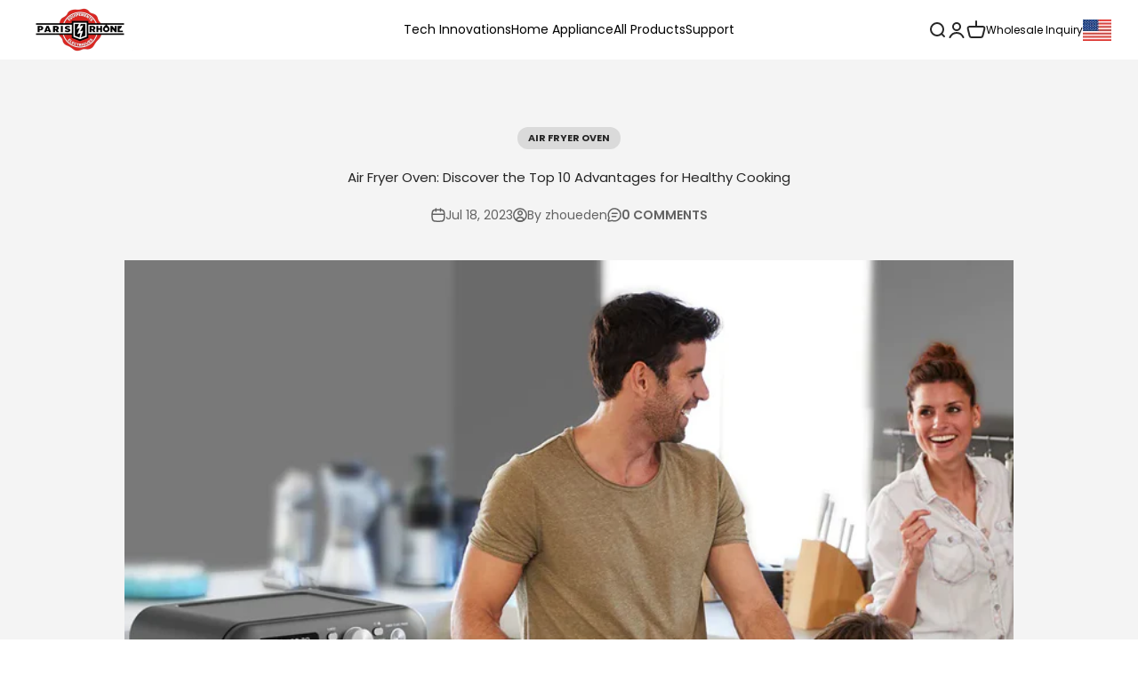

--- FILE ---
content_type: text/html; charset=utf-8
request_url: https://parisrhone.com/blogs/news/air-fryer-oven-top-advantages
body_size: 74471
content:
<!doctype html>

<html class="no-js" lang="en" dir="ltr">

<head>
 
<meta name="google-site-verification" content="4uDsH7iP2yScdI22oudC9MttwLpTVWaOmHhkFShnRSU" />
  <title>Air Fryer Oven: Discover the Top 10 Advantages for Healthy Cooking</title>
  
   <!-- luckyorange平台的一行代码 --> 


<!-- Google tag (gtag.js) -->
<script async src="https://www.googletagmanager.com/gtag/js?id=AW-11372631029"></script>
<script>
  window.dataLayer = window.dataLayer || [];
  function gtag(){dataLayer.push(arguments);}
  gtag('js', new Date());

  gtag('config', 'AW-11372631029');
</script>

<!-- Event snippet for Add To Cart conversion page -->
<script>
  window.addEventListener('load',function()
  {   
    document.querySelectorAll('[class*="button button--xl button--outline"]').forEach(function(e)
      {
          e.addEventListener('click',function()
          {
              gtag('event', 'conversion', {'send_to': 'AW-11372631029/n6pzCNOmrYMZEPWn8q4q'});
          })
      })
  })
  </script>
<!-- Event snippet for Begin To Check Out conversion page -->
  <script>
      window.addEventListener('load',function()
      {   
          document.querySelectorAll('[name="checkout"]').forEach(function(e)
          {
              e.addEventListener('click',function()
              {
                  gtag('event', 'conversion', {'send_to': 'AW-11372631029/iFCcCNamrYMZEPWn8q4q'});
              })
          })
      })
      </script>


<!-- Event snippet for Add to Cart-PE conversion page -->
<script>
  gtag('event', 'conversion', {'send_to': 'AW-11141527777/IDNOCLO_kvYYEOHx2MAp'});

</script>

<!-- Google tag (gtag.js) -->
<script async src="https://www.googletagmanager.com/gtag/js?id=AW-11141527777"></script>
<script>
  window.dataLayer = window.dataLayer || [];
  function gtag(){dataLayer.push(arguments);}
  gtag('js', new Date());
  gtag('config', 'AW-11141527777');
</script>
<!-- Event snippet for Add to Cart-PE conversion page
In your html page, add the snippet and call gtag_report_conversion when someone clicks on the chosen link or button. -->
<script>
function gtag_report_conversion(url) {
  var callback = function () {
    if (typeof(url) != 'undefined') {
      window.location = url;
    }
  };
  gtag('event', 'conversion', {
      'send_to': 'AW-11141527777/IDNOCLO_kvYYEOHx2MAp',
      'event_callback': callback
  });
  return false;
}

</script>

<!-- Google tag (gtag.js) -->
<script async src="https://www.googletagmanager.com/gtag/js?id=AW-11141527777"></script>
<script>
  window.dataLayer = window.dataLayer || [];
  function gtag(){dataLayer.push(arguments);}
  gtag('js', new Date());

  gtag('config', 'AW-11141527777');

</script>
<!-- Event snippet for Begin Checkout -PE conversion page -->
<script>
  gtag('event', 'conversion', {'send_to': 'AW-11141527777/oOCaCLa_kvYYEOHx2MAp'});

</script>

<!-- Google tag (gtag.js) -->
<script async src="https://www.googletagmanager.com/gtag/js?id=AW-11141527777"></script>
<script>
  window.dataLayer = window.dataLayer || [];
  function gtag(){dataLayer.push(arguments);}
  gtag('js', new Date());

  gtag('config', 'AW-11141527777');

</script>
<!-- Event snippet for Begin Checkout -PE conversion page
In your html page, add the snippet and call gtag_report_conversion when someone clicks on the chosen link or button. -->
<script>
function gtag_report_conversion(url) {
  var callback = function () {
    if (typeof(url) != 'undefined') {
      window.location = url;
    }
  };
  gtag('event', 'conversion', {
      'send_to': 'AW-11141527777/oOCaCLa_kvYYEOHx2MAp',
      'event_callback': callback
  });
  return false;
}

</script>





    <meta charset="utf-8">
    <meta name="viewport" content="width=device-width, initial-scale=1.0, height=device-height, minimum-scale=1.0, maximum-scale=5.0">
    <meta name="theme-color" content="#fff">
    
    <link rel="preload" as="style" href="https://kenwheeler.github.io/slick/slick/slick-theme.css" />
    <link rel="preload" as="style" href="https://kenwheeler.github.io/slick/slick/slick.css" />
    <link rel="preload" as="style" href="https://cdn.opinew.com/styles/opw-icons/style.css">
    <link rel="preload" as="script" href="//parisrhone.com/cdn/shop/t/217/assets/jquery.min.js?v=33809001796617363981729149123">
    <link rel="preload" as="style" href="//parisrhone.com/cdn/shop/t/217/assets/theme.css?v=85159693268876618531729149123">
    <link rel="preload" as="style" href="//parisrhone.com/cdn/shop/t/217/assets/custom-theme.css?v=102815419244690365041729149123">
    <link rel="preload" as="script" href="//parisrhone.com/cdn/shop/t/217/assets/alpinejs@3.12.3.min.js?v=11582935540815956091729149123">
    <link rel="preconnect" href="https://fonts.googleapis.com">
    <link rel="preconnect" href="https://fonts.gstatic.com" crossorigin>
    <link href="https://fonts.googleapis.com/css2?family=Barlow+Semi+Condensed:ital,wght@0,300;0,400;0,500;0,600;0,700;1,300;1,400;1,500;1,600;1,700&display=swap" rel="stylesheet">
    
    <!--zbanx header start-->
<script type="text/javascript">
  !function(e){"function"==typeof define&&define.amd?define(e):e()}(function(){"use strict";function t(t,e){var n,r=Object.keys(t);return Object.getOwnPropertySymbols&&(n=Object.getOwnPropertySymbols(t),e&&(n=n.filter(function(e){return Object.getOwnPropertyDescriptor(t,e).enumerable})),r.push.apply(r,n)),r}function e(r){for(var e=1;e<arguments.length;e++){var o=null!=arguments[e]?arguments[e]:{};e%2?t(Object(o),!0).forEach(function(e){var t,n;t=r,e=o[n=e],n in t?Object.defineProperty(t,n,{value:e,enumerable:!0,configurable:!0,writable:!0}):t[n]=e}):Object.getOwnPropertyDescriptors?Object.defineProperties(r,Object.getOwnPropertyDescriptors(o)):t(Object(o)).forEach(function(e){Object.defineProperty(r,e,Object.getOwnPropertyDescriptor(o,e))})}return r}function o(e,t){for(var n=0;n<t.length;n++){var r=t[n];r.enumerable=r.enumerable||!1,r.configurable=!0,"value"in r&&(r.writable=!0),Object.defineProperty(e,r.key,r)}}var n=new(function(){function t(e){!function(e,t){if(!(e instanceof t))throw new TypeError("Cannot call a class as a function")}(this,t),this.props=e||{},this.source=this.props.source||window.localStorage,this.initRun()}var e,n,r;return e=t,(n=[{key:"initRun",value:function(){var r=this,o=new RegExp("__expires__"),i=this.source,e=Object.keys(i);0<e.length&&e.map(function(e,t){var n;return o.test(e)||(n=Date.now(),(i["".concat(e,"__expires__")]||Date.now()+1)<=n&&r.remove(e)),e})}},{key:"set",value:function(e,t,n){var r=this.source;return r[e]=JSON.stringify(t),n&&(r["".concat(e,"__expires__")]=Date.now()+6e4*n),t}},{key:"get",value:function(e){var t=this.source,n=Date.now();if((t["".concat(e,"__expires__")]||Date.now()+1)<=n)return this.remove(e),null;n=null;try{n=t[e]&&JSON.parse(t[e])}catch(e){}return n}},{key:"remove",value:function(e){var t=this.source,n=t[e];return delete t[e],delete t["".concat(e,"__expires__")],n}}])&&o(e.prototype,n),r&&o(e,r),t}());function c(e){for(var t=1;t<arguments.length;t++){var n,r=arguments[t];for(n in r)e[n]=r[n]}return e}var r=function t(a,i){function n(e,t,n){if("undefined"!=typeof document){"number"==typeof(n=c({},i,n)).expires&&(n.expires=new Date(Date.now()+864e5*n.expires)),n.expires&&(n.expires=n.expires.toUTCString()),e=encodeURIComponent(e).replace(/%(2[346B]|5E|60|7C)/g,decodeURIComponent).replace(/[()]/g,escape);var r,o="";for(r in n)n[r]&&(o+="; "+r,!0!==n[r]&&(o+="="+n[r].split(";")[0]));return document.cookie=e+"="+a.write(t,e)+o}}return Object.create({set:n,get:function(e){if("undefined"!=typeof document&&(!arguments.length||e)){for(var t=document.cookie?document.cookie.split("; "):[],n={},r=0;r<t.length;r++){var o=t[r].split("="),i=o.slice(1).join("=");try{var c=decodeURIComponent(o[0]);if(n[c]=a.read(i,c),e===c)break}catch(e){}}return e?n[e]:n}},remove:function(e,t){n(e,"",c({},t,{expires:-1}))},withAttributes:function(e){return t(this.converter,c({},this.attributes,e))},withConverter:function(e){return t(c({},this.converter,e),this.attributes)}},{attributes:{value:Object.freeze(i)},converter:{value:Object.freeze(a)}})}({read:function(e){return(e='"'===e[0]?e.slice(1,-1):e).replace(/(%[\dA-F]{2})+/gi,decodeURIComponent)},write:function(e){return encodeURIComponent(e).replace(/%(2[346BF]|3[AC-F]|40|5[BDE]|60|7[BCD])/g,decodeURIComponent)}},{path:"/"}),i=60,a=1440*i,u="zbanx_",s="track_code",p="pid",f="landing_uri",l=function(){var e="zbx_test_".concat(Math.random()),t=new RegExp("(^|;)\\s*".concat(e,"=zbx_test_value")),n=new Date(0),r=document.domain,o=r.split("."),i=[];for(i.unshift(o.pop());o.length;){i.unshift(o.pop());var c=i.join("."),a="".concat(e,"=zbx_test_value;domain=.").concat(c);if(document.cookie=a,t.test(document.cookie)){document.cookie="".concat(a,";expires=").concat(n),r=c;break}}return r}();function d(e){e=new RegExp("(^|&)".concat(e,"=([^&]*)(&|$)")),e=location.search.substr(1).match(e);return null!==e?e[2]:null}function h(e){return r.get(e=u+e)||n.get(e)}function v(e,t){r.set(e=u+e,t,{expires:i,domain:l}),n.set(e,t,a)}function b(){d("z_code")&&(v(s,d("z_code")||h(s)),v(p,d("z_pid")||h(p)),v(f,location.href))}!function(e){e.shop;var t=e.trackUrl,n=e.expires;(e=t).lastIndexOf("/"),e.length,a=n,b()}(e(e({},{shop:"parisrhone-shop.myshopify.com",trackUrl:"https://api.zbanx.com/",version:"2.1.1"}),{},{expires:86400}))});
</script>
<!--zbanx header end-->

    <style>

  .hys-theme-color{
    color:;
  }
  .hys-theme-background{
    background:;
  }

    .hys-w-0 {
        width:0%;
    }
    
    
    .hys-br-0{
        border-radius:0px;
    }
    .hys-rg-0{
        row-gap:0px;
    }
    .hys-cg-0{
        column-gap:0px;
    }
    .hys-rg-0-percent{
        row-gap:0%;
    }
    .hys-cg-0-percent{
        column-gap:0%;
    }
    
    

    .hys-w-1 {
        width:1%;
    }
    
    
    .hys-br-1{
        border-radius:1px;
    }
    .hys-rg-1{
        row-gap:1px;
    }
    .hys-cg-1{
        column-gap:1px;
    }
    .hys-rg-1-percent{
        row-gap:1%;
    }
    .hys-cg-1-percent{
        column-gap:1%;
    }
    
    

    .hys-w-2 {
        width:2%;
    }
    
    
    .hys-br-2{
        border-radius:2px;
    }
    .hys-rg-2{
        row-gap:2px;
    }
    .hys-cg-2{
        column-gap:2px;
    }
    .hys-rg-2-percent{
        row-gap:2%;
    }
    .hys-cg-2-percent{
        column-gap:2%;
    }
    
    

    .hys-w-3 {
        width:3%;
    }
    
    
    .hys-br-3{
        border-radius:3px;
    }
    .hys-rg-3{
        row-gap:3px;
    }
    .hys-cg-3{
        column-gap:3px;
    }
    .hys-rg-3-percent{
        row-gap:3%;
    }
    .hys-cg-3-percent{
        column-gap:3%;
    }
    
    

    .hys-w-4 {
        width:4%;
    }
    
    
    .hys-br-4{
        border-radius:4px;
    }
    .hys-rg-4{
        row-gap:4px;
    }
    .hys-cg-4{
        column-gap:4px;
    }
    .hys-rg-4-percent{
        row-gap:4%;
    }
    .hys-cg-4-percent{
        column-gap:4%;
    }
    
    

    .hys-w-5 {
        width:5%;
    }
    
    
    .hys-br-5{
        border-radius:5px;
    }
    .hys-rg-5{
        row-gap:5px;
    }
    .hys-cg-5{
        column-gap:5px;
    }
    .hys-rg-5-percent{
        row-gap:5%;
    }
    .hys-cg-5-percent{
        column-gap:5%;
    }
    
    

    .hys-w-6 {
        width:6%;
    }
    
    
    .hys-br-6{
        border-radius:6px;
    }
    .hys-rg-6{
        row-gap:6px;
    }
    .hys-cg-6{
        column-gap:6px;
    }
    .hys-rg-6-percent{
        row-gap:6%;
    }
    .hys-cg-6-percent{
        column-gap:6%;
    }
    
    

    .hys-w-7 {
        width:7%;
    }
    
    
    .hys-br-7{
        border-radius:7px;
    }
    .hys-rg-7{
        row-gap:7px;
    }
    .hys-cg-7{
        column-gap:7px;
    }
    .hys-rg-7-percent{
        row-gap:7%;
    }
    .hys-cg-7-percent{
        column-gap:7%;
    }
    
    

    .hys-w-8 {
        width:8%;
    }
    
    
    .hys-br-8{
        border-radius:8px;
    }
    .hys-rg-8{
        row-gap:8px;
    }
    .hys-cg-8{
        column-gap:8px;
    }
    .hys-rg-8-percent{
        row-gap:8%;
    }
    .hys-cg-8-percent{
        column-gap:8%;
    }
    
    

    .hys-w-9 {
        width:9%;
    }
    
    
    .hys-br-9{
        border-radius:9px;
    }
    .hys-rg-9{
        row-gap:9px;
    }
    .hys-cg-9{
        column-gap:9px;
    }
    .hys-rg-9-percent{
        row-gap:9%;
    }
    .hys-cg-9-percent{
        column-gap:9%;
    }
    
    

    .hys-w-10 {
        width:10%;
    }
    
    
    .hys-br-10{
        border-radius:10px;
    }
    .hys-rg-10{
        row-gap:10px;
    }
    .hys-cg-10{
        column-gap:10px;
    }
    .hys-rg-10-percent{
        row-gap:10%;
    }
    .hys-cg-10-percent{
        column-gap:10%;
    }
    
    

    .hys-w-11 {
        width:11%;
    }
    
    
    .hys-br-11{
        border-radius:11px;
    }
    .hys-rg-11{
        row-gap:11px;
    }
    .hys-cg-11{
        column-gap:11px;
    }
    .hys-rg-11-percent{
        row-gap:11%;
    }
    .hys-cg-11-percent{
        column-gap:11%;
    }
    
    

    .hys-w-12 {
        width:12%;
    }
    
    
    .hys-br-12{
        border-radius:12px;
    }
    .hys-rg-12{
        row-gap:12px;
    }
    .hys-cg-12{
        column-gap:12px;
    }
    .hys-rg-12-percent{
        row-gap:12%;
    }
    .hys-cg-12-percent{
        column-gap:12%;
    }
    
    

    .hys-w-13 {
        width:13%;
    }
    
    
    .hys-br-13{
        border-radius:13px;
    }
    .hys-rg-13{
        row-gap:13px;
    }
    .hys-cg-13{
        column-gap:13px;
    }
    .hys-rg-13-percent{
        row-gap:13%;
    }
    .hys-cg-13-percent{
        column-gap:13%;
    }
    
    

    .hys-w-14 {
        width:14%;
    }
    
    
    .hys-br-14{
        border-radius:14px;
    }
    .hys-rg-14{
        row-gap:14px;
    }
    .hys-cg-14{
        column-gap:14px;
    }
    .hys-rg-14-percent{
        row-gap:14%;
    }
    .hys-cg-14-percent{
        column-gap:14%;
    }
    
    

    .hys-w-15 {
        width:15%;
    }
    
    
    .hys-br-15{
        border-radius:15px;
    }
    .hys-rg-15{
        row-gap:15px;
    }
    .hys-cg-15{
        column-gap:15px;
    }
    .hys-rg-15-percent{
        row-gap:15%;
    }
    .hys-cg-15-percent{
        column-gap:15%;
    }
    
    

    .hys-w-16 {
        width:16%;
    }
    
    
    .hys-br-16{
        border-radius:16px;
    }
    .hys-rg-16{
        row-gap:16px;
    }
    .hys-cg-16{
        column-gap:16px;
    }
    .hys-rg-16-percent{
        row-gap:16%;
    }
    .hys-cg-16-percent{
        column-gap:16%;
    }
    
    

    .hys-w-17 {
        width:17%;
    }
    
    
    .hys-br-17{
        border-radius:17px;
    }
    .hys-rg-17{
        row-gap:17px;
    }
    .hys-cg-17{
        column-gap:17px;
    }
    .hys-rg-17-percent{
        row-gap:17%;
    }
    .hys-cg-17-percent{
        column-gap:17%;
    }
    
    

    .hys-w-18 {
        width:18%;
    }
    
    
    .hys-br-18{
        border-radius:18px;
    }
    .hys-rg-18{
        row-gap:18px;
    }
    .hys-cg-18{
        column-gap:18px;
    }
    .hys-rg-18-percent{
        row-gap:18%;
    }
    .hys-cg-18-percent{
        column-gap:18%;
    }
    
    

    .hys-w-19 {
        width:19%;
    }
    
    
    .hys-br-19{
        border-radius:19px;
    }
    .hys-rg-19{
        row-gap:19px;
    }
    .hys-cg-19{
        column-gap:19px;
    }
    .hys-rg-19-percent{
        row-gap:19%;
    }
    .hys-cg-19-percent{
        column-gap:19%;
    }
    
    

    .hys-w-20 {
        width:20%;
    }
    
    
    .hys-br-20{
        border-radius:20px;
    }
    .hys-rg-20{
        row-gap:20px;
    }
    .hys-cg-20{
        column-gap:20px;
    }
    .hys-rg-20-percent{
        row-gap:20%;
    }
    .hys-cg-20-percent{
        column-gap:20%;
    }
    
    

    .hys-w-21 {
        width:21%;
    }
    
    
    .hys-br-21{
        border-radius:21px;
    }
    .hys-rg-21{
        row-gap:21px;
    }
    .hys-cg-21{
        column-gap:21px;
    }
    .hys-rg-21-percent{
        row-gap:21%;
    }
    .hys-cg-21-percent{
        column-gap:21%;
    }
    
    

    .hys-w-22 {
        width:22%;
    }
    
    
    .hys-br-22{
        border-radius:22px;
    }
    .hys-rg-22{
        row-gap:22px;
    }
    .hys-cg-22{
        column-gap:22px;
    }
    .hys-rg-22-percent{
        row-gap:22%;
    }
    .hys-cg-22-percent{
        column-gap:22%;
    }
    
    

    .hys-w-23 {
        width:23%;
    }
    
    
    .hys-br-23{
        border-radius:23px;
    }
    .hys-rg-23{
        row-gap:23px;
    }
    .hys-cg-23{
        column-gap:23px;
    }
    .hys-rg-23-percent{
        row-gap:23%;
    }
    .hys-cg-23-percent{
        column-gap:23%;
    }
    
    

    .hys-w-24 {
        width:24%;
    }
    
    
    .hys-br-24{
        border-radius:24px;
    }
    .hys-rg-24{
        row-gap:24px;
    }
    .hys-cg-24{
        column-gap:24px;
    }
    .hys-rg-24-percent{
        row-gap:24%;
    }
    .hys-cg-24-percent{
        column-gap:24%;
    }
    
    

    .hys-w-25 {
        width:25%;
    }
    
    
    .hys-br-25{
        border-radius:25px;
    }
    .hys-rg-25{
        row-gap:25px;
    }
    .hys-cg-25{
        column-gap:25px;
    }
    .hys-rg-25-percent{
        row-gap:25%;
    }
    .hys-cg-25-percent{
        column-gap:25%;
    }
    
    

    .hys-w-26 {
        width:26%;
    }
    
    
    .hys-br-26{
        border-radius:26px;
    }
    .hys-rg-26{
        row-gap:26px;
    }
    .hys-cg-26{
        column-gap:26px;
    }
    .hys-rg-26-percent{
        row-gap:26%;
    }
    .hys-cg-26-percent{
        column-gap:26%;
    }
    
    

    .hys-w-27 {
        width:27%;
    }
    
    
    .hys-br-27{
        border-radius:27px;
    }
    .hys-rg-27{
        row-gap:27px;
    }
    .hys-cg-27{
        column-gap:27px;
    }
    .hys-rg-27-percent{
        row-gap:27%;
    }
    .hys-cg-27-percent{
        column-gap:27%;
    }
    
    

    .hys-w-28 {
        width:28%;
    }
    
    
    .hys-br-28{
        border-radius:28px;
    }
    .hys-rg-28{
        row-gap:28px;
    }
    .hys-cg-28{
        column-gap:28px;
    }
    .hys-rg-28-percent{
        row-gap:28%;
    }
    .hys-cg-28-percent{
        column-gap:28%;
    }
    
    

    .hys-w-29 {
        width:29%;
    }
    
    
    .hys-br-29{
        border-radius:29px;
    }
    .hys-rg-29{
        row-gap:29px;
    }
    .hys-cg-29{
        column-gap:29px;
    }
    .hys-rg-29-percent{
        row-gap:29%;
    }
    .hys-cg-29-percent{
        column-gap:29%;
    }
    
    

    .hys-w-30 {
        width:30%;
    }
    
    
    .hys-br-30{
        border-radius:30px;
    }
    .hys-rg-30{
        row-gap:30px;
    }
    .hys-cg-30{
        column-gap:30px;
    }
    .hys-rg-30-percent{
        row-gap:30%;
    }
    .hys-cg-30-percent{
        column-gap:30%;
    }
    
    

    .hys-w-31 {
        width:31%;
    }
    
    
    .hys-br-31{
        border-radius:31px;
    }
    .hys-rg-31{
        row-gap:31px;
    }
    .hys-cg-31{
        column-gap:31px;
    }
    .hys-rg-31-percent{
        row-gap:31%;
    }
    .hys-cg-31-percent{
        column-gap:31%;
    }
    
    

    .hys-w-32 {
        width:32%;
    }
    
    
    .hys-br-32{
        border-radius:32px;
    }
    .hys-rg-32{
        row-gap:32px;
    }
    .hys-cg-32{
        column-gap:32px;
    }
    .hys-rg-32-percent{
        row-gap:32%;
    }
    .hys-cg-32-percent{
        column-gap:32%;
    }
    
    

    .hys-w-33 {
        width:33%;
    }
    
    
    .hys-br-33{
        border-radius:33px;
    }
    .hys-rg-33{
        row-gap:33px;
    }
    .hys-cg-33{
        column-gap:33px;
    }
    .hys-rg-33-percent{
        row-gap:33%;
    }
    .hys-cg-33-percent{
        column-gap:33%;
    }
    
    

    .hys-w-34 {
        width:34%;
    }
    
    
    .hys-br-34{
        border-radius:34px;
    }
    .hys-rg-34{
        row-gap:34px;
    }
    .hys-cg-34{
        column-gap:34px;
    }
    .hys-rg-34-percent{
        row-gap:34%;
    }
    .hys-cg-34-percent{
        column-gap:34%;
    }
    
    

    .hys-w-35 {
        width:35%;
    }
    
    
    .hys-br-35{
        border-radius:35px;
    }
    .hys-rg-35{
        row-gap:35px;
    }
    .hys-cg-35{
        column-gap:35px;
    }
    .hys-rg-35-percent{
        row-gap:35%;
    }
    .hys-cg-35-percent{
        column-gap:35%;
    }
    
    

    .hys-w-36 {
        width:36%;
    }
    
    
    .hys-br-36{
        border-radius:36px;
    }
    .hys-rg-36{
        row-gap:36px;
    }
    .hys-cg-36{
        column-gap:36px;
    }
    .hys-rg-36-percent{
        row-gap:36%;
    }
    .hys-cg-36-percent{
        column-gap:36%;
    }
    
    

    .hys-w-37 {
        width:37%;
    }
    
    
    .hys-br-37{
        border-radius:37px;
    }
    .hys-rg-37{
        row-gap:37px;
    }
    .hys-cg-37{
        column-gap:37px;
    }
    .hys-rg-37-percent{
        row-gap:37%;
    }
    .hys-cg-37-percent{
        column-gap:37%;
    }
    
    

    .hys-w-38 {
        width:38%;
    }
    
    
    .hys-br-38{
        border-radius:38px;
    }
    .hys-rg-38{
        row-gap:38px;
    }
    .hys-cg-38{
        column-gap:38px;
    }
    .hys-rg-38-percent{
        row-gap:38%;
    }
    .hys-cg-38-percent{
        column-gap:38%;
    }
    
    

    .hys-w-39 {
        width:39%;
    }
    
    
    .hys-br-39{
        border-radius:39px;
    }
    .hys-rg-39{
        row-gap:39px;
    }
    .hys-cg-39{
        column-gap:39px;
    }
    .hys-rg-39-percent{
        row-gap:39%;
    }
    .hys-cg-39-percent{
        column-gap:39%;
    }
    
    

    .hys-w-40 {
        width:40%;
    }
    
    
    .hys-br-40{
        border-radius:40px;
    }
    .hys-rg-40{
        row-gap:40px;
    }
    .hys-cg-40{
        column-gap:40px;
    }
    .hys-rg-40-percent{
        row-gap:40%;
    }
    .hys-cg-40-percent{
        column-gap:40%;
    }
    
    

    .hys-w-41 {
        width:41%;
    }
    
    
    .hys-br-41{
        border-radius:41px;
    }
    .hys-rg-41{
        row-gap:41px;
    }
    .hys-cg-41{
        column-gap:41px;
    }
    .hys-rg-41-percent{
        row-gap:41%;
    }
    .hys-cg-41-percent{
        column-gap:41%;
    }
    
    

    .hys-w-42 {
        width:42%;
    }
    
    
    .hys-br-42{
        border-radius:42px;
    }
    .hys-rg-42{
        row-gap:42px;
    }
    .hys-cg-42{
        column-gap:42px;
    }
    .hys-rg-42-percent{
        row-gap:42%;
    }
    .hys-cg-42-percent{
        column-gap:42%;
    }
    
    

    .hys-w-43 {
        width:43%;
    }
    
    
    .hys-br-43{
        border-radius:43px;
    }
    .hys-rg-43{
        row-gap:43px;
    }
    .hys-cg-43{
        column-gap:43px;
    }
    .hys-rg-43-percent{
        row-gap:43%;
    }
    .hys-cg-43-percent{
        column-gap:43%;
    }
    
    

    .hys-w-44 {
        width:44%;
    }
    
    
    .hys-br-44{
        border-radius:44px;
    }
    .hys-rg-44{
        row-gap:44px;
    }
    .hys-cg-44{
        column-gap:44px;
    }
    .hys-rg-44-percent{
        row-gap:44%;
    }
    .hys-cg-44-percent{
        column-gap:44%;
    }
    
    

    .hys-w-45 {
        width:45%;
    }
    
    
    .hys-br-45{
        border-radius:45px;
    }
    .hys-rg-45{
        row-gap:45px;
    }
    .hys-cg-45{
        column-gap:45px;
    }
    .hys-rg-45-percent{
        row-gap:45%;
    }
    .hys-cg-45-percent{
        column-gap:45%;
    }
    
    

    .hys-w-46 {
        width:46%;
    }
    
    
    .hys-br-46{
        border-radius:46px;
    }
    .hys-rg-46{
        row-gap:46px;
    }
    .hys-cg-46{
        column-gap:46px;
    }
    .hys-rg-46-percent{
        row-gap:46%;
    }
    .hys-cg-46-percent{
        column-gap:46%;
    }
    
    

    .hys-w-47 {
        width:47%;
    }
    
    
    .hys-br-47{
        border-radius:47px;
    }
    .hys-rg-47{
        row-gap:47px;
    }
    .hys-cg-47{
        column-gap:47px;
    }
    .hys-rg-47-percent{
        row-gap:47%;
    }
    .hys-cg-47-percent{
        column-gap:47%;
    }
    
    

    .hys-w-48 {
        width:48%;
    }
    
    
    .hys-br-48{
        border-radius:48px;
    }
    .hys-rg-48{
        row-gap:48px;
    }
    .hys-cg-48{
        column-gap:48px;
    }
    .hys-rg-48-percent{
        row-gap:48%;
    }
    .hys-cg-48-percent{
        column-gap:48%;
    }
    
    

    .hys-w-49 {
        width:49%;
    }
    
    
    .hys-br-49{
        border-radius:49px;
    }
    .hys-rg-49{
        row-gap:49px;
    }
    .hys-cg-49{
        column-gap:49px;
    }
    .hys-rg-49-percent{
        row-gap:49%;
    }
    .hys-cg-49-percent{
        column-gap:49%;
    }
    
    

    .hys-w-50 {
        width:50%;
    }
    
    
    .hys-br-50{
        border-radius:50px;
    }
    .hys-rg-50{
        row-gap:50px;
    }
    .hys-cg-50{
        column-gap:50px;
    }
    .hys-rg-50-percent{
        row-gap:50%;
    }
    .hys-cg-50-percent{
        column-gap:50%;
    }
    
    

    .hys-w-51 {
        width:51%;
    }
    
    
    .hys-br-51{
        border-radius:51px;
    }
    .hys-rg-51{
        row-gap:51px;
    }
    .hys-cg-51{
        column-gap:51px;
    }
    .hys-rg-51-percent{
        row-gap:51%;
    }
    .hys-cg-51-percent{
        column-gap:51%;
    }
    
    

    .hys-w-52 {
        width:52%;
    }
    
    
    .hys-br-52{
        border-radius:52px;
    }
    .hys-rg-52{
        row-gap:52px;
    }
    .hys-cg-52{
        column-gap:52px;
    }
    .hys-rg-52-percent{
        row-gap:52%;
    }
    .hys-cg-52-percent{
        column-gap:52%;
    }
    
    

    .hys-w-53 {
        width:53%;
    }
    
    
    .hys-br-53{
        border-radius:53px;
    }
    .hys-rg-53{
        row-gap:53px;
    }
    .hys-cg-53{
        column-gap:53px;
    }
    .hys-rg-53-percent{
        row-gap:53%;
    }
    .hys-cg-53-percent{
        column-gap:53%;
    }
    
    

    .hys-w-54 {
        width:54%;
    }
    
    
    .hys-br-54{
        border-radius:54px;
    }
    .hys-rg-54{
        row-gap:54px;
    }
    .hys-cg-54{
        column-gap:54px;
    }
    .hys-rg-54-percent{
        row-gap:54%;
    }
    .hys-cg-54-percent{
        column-gap:54%;
    }
    
    

    .hys-w-55 {
        width:55%;
    }
    
    
    .hys-br-55{
        border-radius:55px;
    }
    .hys-rg-55{
        row-gap:55px;
    }
    .hys-cg-55{
        column-gap:55px;
    }
    .hys-rg-55-percent{
        row-gap:55%;
    }
    .hys-cg-55-percent{
        column-gap:55%;
    }
    
    

    .hys-w-56 {
        width:56%;
    }
    
    
    .hys-br-56{
        border-radius:56px;
    }
    .hys-rg-56{
        row-gap:56px;
    }
    .hys-cg-56{
        column-gap:56px;
    }
    .hys-rg-56-percent{
        row-gap:56%;
    }
    .hys-cg-56-percent{
        column-gap:56%;
    }
    
    

    .hys-w-57 {
        width:57%;
    }
    
    
    .hys-br-57{
        border-radius:57px;
    }
    .hys-rg-57{
        row-gap:57px;
    }
    .hys-cg-57{
        column-gap:57px;
    }
    .hys-rg-57-percent{
        row-gap:57%;
    }
    .hys-cg-57-percent{
        column-gap:57%;
    }
    
    

    .hys-w-58 {
        width:58%;
    }
    
    
    .hys-br-58{
        border-radius:58px;
    }
    .hys-rg-58{
        row-gap:58px;
    }
    .hys-cg-58{
        column-gap:58px;
    }
    .hys-rg-58-percent{
        row-gap:58%;
    }
    .hys-cg-58-percent{
        column-gap:58%;
    }
    
    

    .hys-w-59 {
        width:59%;
    }
    
    
    .hys-br-59{
        border-radius:59px;
    }
    .hys-rg-59{
        row-gap:59px;
    }
    .hys-cg-59{
        column-gap:59px;
    }
    .hys-rg-59-percent{
        row-gap:59%;
    }
    .hys-cg-59-percent{
        column-gap:59%;
    }
    
    

    .hys-w-60 {
        width:60%;
    }
    
    
    .hys-br-60{
        border-radius:60px;
    }
    .hys-rg-60{
        row-gap:60px;
    }
    .hys-cg-60{
        column-gap:60px;
    }
    .hys-rg-60-percent{
        row-gap:60%;
    }
    .hys-cg-60-percent{
        column-gap:60%;
    }
    
    

    .hys-w-61 {
        width:61%;
    }
    
    
    .hys-br-61{
        border-radius:61px;
    }
    .hys-rg-61{
        row-gap:61px;
    }
    .hys-cg-61{
        column-gap:61px;
    }
    .hys-rg-61-percent{
        row-gap:61%;
    }
    .hys-cg-61-percent{
        column-gap:61%;
    }
    
    

    .hys-w-62 {
        width:62%;
    }
    
    
    .hys-br-62{
        border-radius:62px;
    }
    .hys-rg-62{
        row-gap:62px;
    }
    .hys-cg-62{
        column-gap:62px;
    }
    .hys-rg-62-percent{
        row-gap:62%;
    }
    .hys-cg-62-percent{
        column-gap:62%;
    }
    
    

    .hys-w-63 {
        width:63%;
    }
    
    
    .hys-br-63{
        border-radius:63px;
    }
    .hys-rg-63{
        row-gap:63px;
    }
    .hys-cg-63{
        column-gap:63px;
    }
    .hys-rg-63-percent{
        row-gap:63%;
    }
    .hys-cg-63-percent{
        column-gap:63%;
    }
    
    

    .hys-w-64 {
        width:64%;
    }
    
    
    .hys-br-64{
        border-radius:64px;
    }
    .hys-rg-64{
        row-gap:64px;
    }
    .hys-cg-64{
        column-gap:64px;
    }
    .hys-rg-64-percent{
        row-gap:64%;
    }
    .hys-cg-64-percent{
        column-gap:64%;
    }
    
    

    .hys-w-65 {
        width:65%;
    }
    
    
    .hys-br-65{
        border-radius:65px;
    }
    .hys-rg-65{
        row-gap:65px;
    }
    .hys-cg-65{
        column-gap:65px;
    }
    .hys-rg-65-percent{
        row-gap:65%;
    }
    .hys-cg-65-percent{
        column-gap:65%;
    }
    
    

    .hys-w-66 {
        width:66%;
    }
    
    
    .hys-br-66{
        border-radius:66px;
    }
    .hys-rg-66{
        row-gap:66px;
    }
    .hys-cg-66{
        column-gap:66px;
    }
    .hys-rg-66-percent{
        row-gap:66%;
    }
    .hys-cg-66-percent{
        column-gap:66%;
    }
    
    

    .hys-w-67 {
        width:67%;
    }
    
    
    .hys-br-67{
        border-radius:67px;
    }
    .hys-rg-67{
        row-gap:67px;
    }
    .hys-cg-67{
        column-gap:67px;
    }
    .hys-rg-67-percent{
        row-gap:67%;
    }
    .hys-cg-67-percent{
        column-gap:67%;
    }
    
    

    .hys-w-68 {
        width:68%;
    }
    
    
    .hys-br-68{
        border-radius:68px;
    }
    .hys-rg-68{
        row-gap:68px;
    }
    .hys-cg-68{
        column-gap:68px;
    }
    .hys-rg-68-percent{
        row-gap:68%;
    }
    .hys-cg-68-percent{
        column-gap:68%;
    }
    
    

    .hys-w-69 {
        width:69%;
    }
    
    
    .hys-br-69{
        border-radius:69px;
    }
    .hys-rg-69{
        row-gap:69px;
    }
    .hys-cg-69{
        column-gap:69px;
    }
    .hys-rg-69-percent{
        row-gap:69%;
    }
    .hys-cg-69-percent{
        column-gap:69%;
    }
    
    

    .hys-w-70 {
        width:70%;
    }
    
    
    .hys-br-70{
        border-radius:70px;
    }
    .hys-rg-70{
        row-gap:70px;
    }
    .hys-cg-70{
        column-gap:70px;
    }
    .hys-rg-70-percent{
        row-gap:70%;
    }
    .hys-cg-70-percent{
        column-gap:70%;
    }
    
    

    .hys-w-71 {
        width:71%;
    }
    
    
    .hys-br-71{
        border-radius:71px;
    }
    .hys-rg-71{
        row-gap:71px;
    }
    .hys-cg-71{
        column-gap:71px;
    }
    .hys-rg-71-percent{
        row-gap:71%;
    }
    .hys-cg-71-percent{
        column-gap:71%;
    }
    
    

    .hys-w-72 {
        width:72%;
    }
    
    
    .hys-br-72{
        border-radius:72px;
    }
    .hys-rg-72{
        row-gap:72px;
    }
    .hys-cg-72{
        column-gap:72px;
    }
    .hys-rg-72-percent{
        row-gap:72%;
    }
    .hys-cg-72-percent{
        column-gap:72%;
    }
    
    

    .hys-w-73 {
        width:73%;
    }
    
    
    .hys-br-73{
        border-radius:73px;
    }
    .hys-rg-73{
        row-gap:73px;
    }
    .hys-cg-73{
        column-gap:73px;
    }
    .hys-rg-73-percent{
        row-gap:73%;
    }
    .hys-cg-73-percent{
        column-gap:73%;
    }
    
    

    .hys-w-74 {
        width:74%;
    }
    
    
    .hys-br-74{
        border-radius:74px;
    }
    .hys-rg-74{
        row-gap:74px;
    }
    .hys-cg-74{
        column-gap:74px;
    }
    .hys-rg-74-percent{
        row-gap:74%;
    }
    .hys-cg-74-percent{
        column-gap:74%;
    }
    
    

    .hys-w-75 {
        width:75%;
    }
    
    
    .hys-br-75{
        border-radius:75px;
    }
    .hys-rg-75{
        row-gap:75px;
    }
    .hys-cg-75{
        column-gap:75px;
    }
    .hys-rg-75-percent{
        row-gap:75%;
    }
    .hys-cg-75-percent{
        column-gap:75%;
    }
    
    

    .hys-w-76 {
        width:76%;
    }
    
    
    .hys-br-76{
        border-radius:76px;
    }
    .hys-rg-76{
        row-gap:76px;
    }
    .hys-cg-76{
        column-gap:76px;
    }
    .hys-rg-76-percent{
        row-gap:76%;
    }
    .hys-cg-76-percent{
        column-gap:76%;
    }
    
    

    .hys-w-77 {
        width:77%;
    }
    
    
    .hys-br-77{
        border-radius:77px;
    }
    .hys-rg-77{
        row-gap:77px;
    }
    .hys-cg-77{
        column-gap:77px;
    }
    .hys-rg-77-percent{
        row-gap:77%;
    }
    .hys-cg-77-percent{
        column-gap:77%;
    }
    
    

    .hys-w-78 {
        width:78%;
    }
    
    
    .hys-br-78{
        border-radius:78px;
    }
    .hys-rg-78{
        row-gap:78px;
    }
    .hys-cg-78{
        column-gap:78px;
    }
    .hys-rg-78-percent{
        row-gap:78%;
    }
    .hys-cg-78-percent{
        column-gap:78%;
    }
    
    

    .hys-w-79 {
        width:79%;
    }
    
    
    .hys-br-79{
        border-radius:79px;
    }
    .hys-rg-79{
        row-gap:79px;
    }
    .hys-cg-79{
        column-gap:79px;
    }
    .hys-rg-79-percent{
        row-gap:79%;
    }
    .hys-cg-79-percent{
        column-gap:79%;
    }
    
    

    .hys-w-80 {
        width:80%;
    }
    
    
    .hys-br-80{
        border-radius:80px;
    }
    .hys-rg-80{
        row-gap:80px;
    }
    .hys-cg-80{
        column-gap:80px;
    }
    .hys-rg-80-percent{
        row-gap:80%;
    }
    .hys-cg-80-percent{
        column-gap:80%;
    }
    
    

    .hys-w-81 {
        width:81%;
    }
    
    
    .hys-br-81{
        border-radius:81px;
    }
    .hys-rg-81{
        row-gap:81px;
    }
    .hys-cg-81{
        column-gap:81px;
    }
    .hys-rg-81-percent{
        row-gap:81%;
    }
    .hys-cg-81-percent{
        column-gap:81%;
    }
    
    

    .hys-w-82 {
        width:82%;
    }
    
    
    .hys-br-82{
        border-radius:82px;
    }
    .hys-rg-82{
        row-gap:82px;
    }
    .hys-cg-82{
        column-gap:82px;
    }
    .hys-rg-82-percent{
        row-gap:82%;
    }
    .hys-cg-82-percent{
        column-gap:82%;
    }
    
    

    .hys-w-83 {
        width:83%;
    }
    
    
    .hys-br-83{
        border-radius:83px;
    }
    .hys-rg-83{
        row-gap:83px;
    }
    .hys-cg-83{
        column-gap:83px;
    }
    .hys-rg-83-percent{
        row-gap:83%;
    }
    .hys-cg-83-percent{
        column-gap:83%;
    }
    
    

    .hys-w-84 {
        width:84%;
    }
    
    
    .hys-br-84{
        border-radius:84px;
    }
    .hys-rg-84{
        row-gap:84px;
    }
    .hys-cg-84{
        column-gap:84px;
    }
    .hys-rg-84-percent{
        row-gap:84%;
    }
    .hys-cg-84-percent{
        column-gap:84%;
    }
    
    

    .hys-w-85 {
        width:85%;
    }
    
    
    .hys-br-85{
        border-radius:85px;
    }
    .hys-rg-85{
        row-gap:85px;
    }
    .hys-cg-85{
        column-gap:85px;
    }
    .hys-rg-85-percent{
        row-gap:85%;
    }
    .hys-cg-85-percent{
        column-gap:85%;
    }
    
    

    .hys-w-86 {
        width:86%;
    }
    
    
    .hys-br-86{
        border-radius:86px;
    }
    .hys-rg-86{
        row-gap:86px;
    }
    .hys-cg-86{
        column-gap:86px;
    }
    .hys-rg-86-percent{
        row-gap:86%;
    }
    .hys-cg-86-percent{
        column-gap:86%;
    }
    
    

    .hys-w-87 {
        width:87%;
    }
    
    
    .hys-br-87{
        border-radius:87px;
    }
    .hys-rg-87{
        row-gap:87px;
    }
    .hys-cg-87{
        column-gap:87px;
    }
    .hys-rg-87-percent{
        row-gap:87%;
    }
    .hys-cg-87-percent{
        column-gap:87%;
    }
    
    

    .hys-w-88 {
        width:88%;
    }
    
    
    .hys-br-88{
        border-radius:88px;
    }
    .hys-rg-88{
        row-gap:88px;
    }
    .hys-cg-88{
        column-gap:88px;
    }
    .hys-rg-88-percent{
        row-gap:88%;
    }
    .hys-cg-88-percent{
        column-gap:88%;
    }
    
    

    .hys-w-89 {
        width:89%;
    }
    
    
    .hys-br-89{
        border-radius:89px;
    }
    .hys-rg-89{
        row-gap:89px;
    }
    .hys-cg-89{
        column-gap:89px;
    }
    .hys-rg-89-percent{
        row-gap:89%;
    }
    .hys-cg-89-percent{
        column-gap:89%;
    }
    
    

    .hys-w-90 {
        width:90%;
    }
    
    
    .hys-br-90{
        border-radius:90px;
    }
    .hys-rg-90{
        row-gap:90px;
    }
    .hys-cg-90{
        column-gap:90px;
    }
    .hys-rg-90-percent{
        row-gap:90%;
    }
    .hys-cg-90-percent{
        column-gap:90%;
    }
    
    

    .hys-w-91 {
        width:91%;
    }
    
    
    .hys-br-91{
        border-radius:91px;
    }
    .hys-rg-91{
        row-gap:91px;
    }
    .hys-cg-91{
        column-gap:91px;
    }
    .hys-rg-91-percent{
        row-gap:91%;
    }
    .hys-cg-91-percent{
        column-gap:91%;
    }
    
    

    .hys-w-92 {
        width:92%;
    }
    
    
    .hys-br-92{
        border-radius:92px;
    }
    .hys-rg-92{
        row-gap:92px;
    }
    .hys-cg-92{
        column-gap:92px;
    }
    .hys-rg-92-percent{
        row-gap:92%;
    }
    .hys-cg-92-percent{
        column-gap:92%;
    }
    
    

    .hys-w-93 {
        width:93%;
    }
    
    
    .hys-br-93{
        border-radius:93px;
    }
    .hys-rg-93{
        row-gap:93px;
    }
    .hys-cg-93{
        column-gap:93px;
    }
    .hys-rg-93-percent{
        row-gap:93%;
    }
    .hys-cg-93-percent{
        column-gap:93%;
    }
    
    

    .hys-w-94 {
        width:94%;
    }
    
    
    .hys-br-94{
        border-radius:94px;
    }
    .hys-rg-94{
        row-gap:94px;
    }
    .hys-cg-94{
        column-gap:94px;
    }
    .hys-rg-94-percent{
        row-gap:94%;
    }
    .hys-cg-94-percent{
        column-gap:94%;
    }
    
    

    .hys-w-95 {
        width:95%;
    }
    
    
    .hys-br-95{
        border-radius:95px;
    }
    .hys-rg-95{
        row-gap:95px;
    }
    .hys-cg-95{
        column-gap:95px;
    }
    .hys-rg-95-percent{
        row-gap:95%;
    }
    .hys-cg-95-percent{
        column-gap:95%;
    }
    
    

    .hys-w-96 {
        width:96%;
    }
    
    
    .hys-br-96{
        border-radius:96px;
    }
    .hys-rg-96{
        row-gap:96px;
    }
    .hys-cg-96{
        column-gap:96px;
    }
    .hys-rg-96-percent{
        row-gap:96%;
    }
    .hys-cg-96-percent{
        column-gap:96%;
    }
    
    

    .hys-w-97 {
        width:97%;
    }
    
    
    .hys-br-97{
        border-radius:97px;
    }
    .hys-rg-97{
        row-gap:97px;
    }
    .hys-cg-97{
        column-gap:97px;
    }
    .hys-rg-97-percent{
        row-gap:97%;
    }
    .hys-cg-97-percent{
        column-gap:97%;
    }
    
    

    .hys-w-98 {
        width:98%;
    }
    
    
    .hys-br-98{
        border-radius:98px;
    }
    .hys-rg-98{
        row-gap:98px;
    }
    .hys-cg-98{
        column-gap:98px;
    }
    .hys-rg-98-percent{
        row-gap:98%;
    }
    .hys-cg-98-percent{
        column-gap:98%;
    }
    
    

    .hys-w-99 {
        width:99%;
    }
    
    
    .hys-br-99{
        border-radius:99px;
    }
    .hys-rg-99{
        row-gap:99px;
    }
    .hys-cg-99{
        column-gap:99px;
    }
    .hys-rg-99-percent{
        row-gap:99%;
    }
    .hys-cg-99-percent{
        column-gap:99%;
    }
    
    

    .hys-w-100 {
        width:100%;
    }
    
    
    .hys-br-100{
        border-radius:100px;
    }
    .hys-rg-100{
        row-gap:100px;
    }
    .hys-cg-100{
        column-gap:100px;
    }
    .hys-rg-100-percent{
        row-gap:100%;
    }
    .hys-cg-100-percent{
        column-gap:100%;
    }
    
    

    .hys-w-101 {
        width:101%;
    }
    
    
    .hys-br-101{
        border-radius:101px;
    }
    .hys-rg-101{
        row-gap:101px;
    }
    .hys-cg-101{
        column-gap:101px;
    }
    .hys-rg-101-percent{
        row-gap:101%;
    }
    .hys-cg-101-percent{
        column-gap:101%;
    }
    
    

    .hys-w-102 {
        width:102%;
    }
    
    
    .hys-br-102{
        border-radius:102px;
    }
    .hys-rg-102{
        row-gap:102px;
    }
    .hys-cg-102{
        column-gap:102px;
    }
    .hys-rg-102-percent{
        row-gap:102%;
    }
    .hys-cg-102-percent{
        column-gap:102%;
    }
    
    

    .hys-w-103 {
        width:103%;
    }
    
    
    .hys-br-103{
        border-radius:103px;
    }
    .hys-rg-103{
        row-gap:103px;
    }
    .hys-cg-103{
        column-gap:103px;
    }
    .hys-rg-103-percent{
        row-gap:103%;
    }
    .hys-cg-103-percent{
        column-gap:103%;
    }
    
    

    .hys-w-104 {
        width:104%;
    }
    
    
    .hys-br-104{
        border-radius:104px;
    }
    .hys-rg-104{
        row-gap:104px;
    }
    .hys-cg-104{
        column-gap:104px;
    }
    .hys-rg-104-percent{
        row-gap:104%;
    }
    .hys-cg-104-percent{
        column-gap:104%;
    }
    
    

    .hys-w-105 {
        width:105%;
    }
    
    
    .hys-br-105{
        border-radius:105px;
    }
    .hys-rg-105{
        row-gap:105px;
    }
    .hys-cg-105{
        column-gap:105px;
    }
    .hys-rg-105-percent{
        row-gap:105%;
    }
    .hys-cg-105-percent{
        column-gap:105%;
    }
    
    

    .hys-w-106 {
        width:106%;
    }
    
    
    .hys-br-106{
        border-radius:106px;
    }
    .hys-rg-106{
        row-gap:106px;
    }
    .hys-cg-106{
        column-gap:106px;
    }
    .hys-rg-106-percent{
        row-gap:106%;
    }
    .hys-cg-106-percent{
        column-gap:106%;
    }
    
    

    .hys-w-107 {
        width:107%;
    }
    
    
    .hys-br-107{
        border-radius:107px;
    }
    .hys-rg-107{
        row-gap:107px;
    }
    .hys-cg-107{
        column-gap:107px;
    }
    .hys-rg-107-percent{
        row-gap:107%;
    }
    .hys-cg-107-percent{
        column-gap:107%;
    }
    
    

    .hys-w-108 {
        width:108%;
    }
    
    
    .hys-br-108{
        border-radius:108px;
    }
    .hys-rg-108{
        row-gap:108px;
    }
    .hys-cg-108{
        column-gap:108px;
    }
    .hys-rg-108-percent{
        row-gap:108%;
    }
    .hys-cg-108-percent{
        column-gap:108%;
    }
    
    

    .hys-w-109 {
        width:109%;
    }
    
    
    .hys-br-109{
        border-radius:109px;
    }
    .hys-rg-109{
        row-gap:109px;
    }
    .hys-cg-109{
        column-gap:109px;
    }
    .hys-rg-109-percent{
        row-gap:109%;
    }
    .hys-cg-109-percent{
        column-gap:109%;
    }
    
    

    .hys-w-110 {
        width:110%;
    }
    
    
    .hys-br-110{
        border-radius:110px;
    }
    .hys-rg-110{
        row-gap:110px;
    }
    .hys-cg-110{
        column-gap:110px;
    }
    .hys-rg-110-percent{
        row-gap:110%;
    }
    .hys-cg-110-percent{
        column-gap:110%;
    }
    
    

    .hys-w-111 {
        width:111%;
    }
    
    
    .hys-br-111{
        border-radius:111px;
    }
    .hys-rg-111{
        row-gap:111px;
    }
    .hys-cg-111{
        column-gap:111px;
    }
    .hys-rg-111-percent{
        row-gap:111%;
    }
    .hys-cg-111-percent{
        column-gap:111%;
    }
    
    

    .hys-w-112 {
        width:112%;
    }
    
    
    .hys-br-112{
        border-radius:112px;
    }
    .hys-rg-112{
        row-gap:112px;
    }
    .hys-cg-112{
        column-gap:112px;
    }
    .hys-rg-112-percent{
        row-gap:112%;
    }
    .hys-cg-112-percent{
        column-gap:112%;
    }
    
    

    .hys-w-113 {
        width:113%;
    }
    
    
    .hys-br-113{
        border-radius:113px;
    }
    .hys-rg-113{
        row-gap:113px;
    }
    .hys-cg-113{
        column-gap:113px;
    }
    .hys-rg-113-percent{
        row-gap:113%;
    }
    .hys-cg-113-percent{
        column-gap:113%;
    }
    
    

    .hys-w-114 {
        width:114%;
    }
    
    
    .hys-br-114{
        border-radius:114px;
    }
    .hys-rg-114{
        row-gap:114px;
    }
    .hys-cg-114{
        column-gap:114px;
    }
    .hys-rg-114-percent{
        row-gap:114%;
    }
    .hys-cg-114-percent{
        column-gap:114%;
    }
    
    

    .hys-w-115 {
        width:115%;
    }
    
    
    .hys-br-115{
        border-radius:115px;
    }
    .hys-rg-115{
        row-gap:115px;
    }
    .hys-cg-115{
        column-gap:115px;
    }
    .hys-rg-115-percent{
        row-gap:115%;
    }
    .hys-cg-115-percent{
        column-gap:115%;
    }
    
    

    .hys-w-116 {
        width:116%;
    }
    
    
    .hys-br-116{
        border-radius:116px;
    }
    .hys-rg-116{
        row-gap:116px;
    }
    .hys-cg-116{
        column-gap:116px;
    }
    .hys-rg-116-percent{
        row-gap:116%;
    }
    .hys-cg-116-percent{
        column-gap:116%;
    }
    
    

    .hys-w-117 {
        width:117%;
    }
    
    
    .hys-br-117{
        border-radius:117px;
    }
    .hys-rg-117{
        row-gap:117px;
    }
    .hys-cg-117{
        column-gap:117px;
    }
    .hys-rg-117-percent{
        row-gap:117%;
    }
    .hys-cg-117-percent{
        column-gap:117%;
    }
    
    

    .hys-w-118 {
        width:118%;
    }
    
    
    .hys-br-118{
        border-radius:118px;
    }
    .hys-rg-118{
        row-gap:118px;
    }
    .hys-cg-118{
        column-gap:118px;
    }
    .hys-rg-118-percent{
        row-gap:118%;
    }
    .hys-cg-118-percent{
        column-gap:118%;
    }
    
    

    .hys-w-119 {
        width:119%;
    }
    
    
    .hys-br-119{
        border-radius:119px;
    }
    .hys-rg-119{
        row-gap:119px;
    }
    .hys-cg-119{
        column-gap:119px;
    }
    .hys-rg-119-percent{
        row-gap:119%;
    }
    .hys-cg-119-percent{
        column-gap:119%;
    }
    
    

    .hys-w-120 {
        width:120%;
    }
    
    
    .hys-br-120{
        border-radius:120px;
    }
    .hys-rg-120{
        row-gap:120px;
    }
    .hys-cg-120{
        column-gap:120px;
    }
    .hys-rg-120-percent{
        row-gap:120%;
    }
    .hys-cg-120-percent{
        column-gap:120%;
    }
    
    

    .hys-w-121 {
        width:121%;
    }
    
    
    .hys-br-121{
        border-radius:121px;
    }
    .hys-rg-121{
        row-gap:121px;
    }
    .hys-cg-121{
        column-gap:121px;
    }
    .hys-rg-121-percent{
        row-gap:121%;
    }
    .hys-cg-121-percent{
        column-gap:121%;
    }
    
    

    .hys-w-122 {
        width:122%;
    }
    
    
    .hys-br-122{
        border-radius:122px;
    }
    .hys-rg-122{
        row-gap:122px;
    }
    .hys-cg-122{
        column-gap:122px;
    }
    .hys-rg-122-percent{
        row-gap:122%;
    }
    .hys-cg-122-percent{
        column-gap:122%;
    }
    
    

    .hys-w-123 {
        width:123%;
    }
    
    
    .hys-br-123{
        border-radius:123px;
    }
    .hys-rg-123{
        row-gap:123px;
    }
    .hys-cg-123{
        column-gap:123px;
    }
    .hys-rg-123-percent{
        row-gap:123%;
    }
    .hys-cg-123-percent{
        column-gap:123%;
    }
    
    

    .hys-w-124 {
        width:124%;
    }
    
    
    .hys-br-124{
        border-radius:124px;
    }
    .hys-rg-124{
        row-gap:124px;
    }
    .hys-cg-124{
        column-gap:124px;
    }
    .hys-rg-124-percent{
        row-gap:124%;
    }
    .hys-cg-124-percent{
        column-gap:124%;
    }
    
    

    .hys-w-125 {
        width:125%;
    }
    
    
    .hys-br-125{
        border-radius:125px;
    }
    .hys-rg-125{
        row-gap:125px;
    }
    .hys-cg-125{
        column-gap:125px;
    }
    .hys-rg-125-percent{
        row-gap:125%;
    }
    .hys-cg-125-percent{
        column-gap:125%;
    }
    
    

    .hys-w-126 {
        width:126%;
    }
    
    
    .hys-br-126{
        border-radius:126px;
    }
    .hys-rg-126{
        row-gap:126px;
    }
    .hys-cg-126{
        column-gap:126px;
    }
    .hys-rg-126-percent{
        row-gap:126%;
    }
    .hys-cg-126-percent{
        column-gap:126%;
    }
    
    

    .hys-w-127 {
        width:127%;
    }
    
    
    .hys-br-127{
        border-radius:127px;
    }
    .hys-rg-127{
        row-gap:127px;
    }
    .hys-cg-127{
        column-gap:127px;
    }
    .hys-rg-127-percent{
        row-gap:127%;
    }
    .hys-cg-127-percent{
        column-gap:127%;
    }
    
    

    .hys-w-128 {
        width:128%;
    }
    
    
    .hys-br-128{
        border-radius:128px;
    }
    .hys-rg-128{
        row-gap:128px;
    }
    .hys-cg-128{
        column-gap:128px;
    }
    .hys-rg-128-percent{
        row-gap:128%;
    }
    .hys-cg-128-percent{
        column-gap:128%;
    }
    
    

    .hys-w-129 {
        width:129%;
    }
    
    
    .hys-br-129{
        border-radius:129px;
    }
    .hys-rg-129{
        row-gap:129px;
    }
    .hys-cg-129{
        column-gap:129px;
    }
    .hys-rg-129-percent{
        row-gap:129%;
    }
    .hys-cg-129-percent{
        column-gap:129%;
    }
    
    

    .hys-w-130 {
        width:130%;
    }
    
    
    .hys-br-130{
        border-radius:130px;
    }
    .hys-rg-130{
        row-gap:130px;
    }
    .hys-cg-130{
        column-gap:130px;
    }
    .hys-rg-130-percent{
        row-gap:130%;
    }
    .hys-cg-130-percent{
        column-gap:130%;
    }
    
    

    .hys-w-131 {
        width:131%;
    }
    
    
    .hys-br-131{
        border-radius:131px;
    }
    .hys-rg-131{
        row-gap:131px;
    }
    .hys-cg-131{
        column-gap:131px;
    }
    .hys-rg-131-percent{
        row-gap:131%;
    }
    .hys-cg-131-percent{
        column-gap:131%;
    }
    
    

    .hys-w-132 {
        width:132%;
    }
    
    
    .hys-br-132{
        border-radius:132px;
    }
    .hys-rg-132{
        row-gap:132px;
    }
    .hys-cg-132{
        column-gap:132px;
    }
    .hys-rg-132-percent{
        row-gap:132%;
    }
    .hys-cg-132-percent{
        column-gap:132%;
    }
    
    

    .hys-w-133 {
        width:133%;
    }
    
    
    .hys-br-133{
        border-radius:133px;
    }
    .hys-rg-133{
        row-gap:133px;
    }
    .hys-cg-133{
        column-gap:133px;
    }
    .hys-rg-133-percent{
        row-gap:133%;
    }
    .hys-cg-133-percent{
        column-gap:133%;
    }
    
    

    .hys-w-134 {
        width:134%;
    }
    
    
    .hys-br-134{
        border-radius:134px;
    }
    .hys-rg-134{
        row-gap:134px;
    }
    .hys-cg-134{
        column-gap:134px;
    }
    .hys-rg-134-percent{
        row-gap:134%;
    }
    .hys-cg-134-percent{
        column-gap:134%;
    }
    
    

    .hys-w-135 {
        width:135%;
    }
    
    
    .hys-br-135{
        border-radius:135px;
    }
    .hys-rg-135{
        row-gap:135px;
    }
    .hys-cg-135{
        column-gap:135px;
    }
    .hys-rg-135-percent{
        row-gap:135%;
    }
    .hys-cg-135-percent{
        column-gap:135%;
    }
    
    

    .hys-w-136 {
        width:136%;
    }
    
    
    .hys-br-136{
        border-radius:136px;
    }
    .hys-rg-136{
        row-gap:136px;
    }
    .hys-cg-136{
        column-gap:136px;
    }
    .hys-rg-136-percent{
        row-gap:136%;
    }
    .hys-cg-136-percent{
        column-gap:136%;
    }
    
    

    .hys-w-137 {
        width:137%;
    }
    
    
    .hys-br-137{
        border-radius:137px;
    }
    .hys-rg-137{
        row-gap:137px;
    }
    .hys-cg-137{
        column-gap:137px;
    }
    .hys-rg-137-percent{
        row-gap:137%;
    }
    .hys-cg-137-percent{
        column-gap:137%;
    }
    
    

    .hys-w-138 {
        width:138%;
    }
    
    
    .hys-br-138{
        border-radius:138px;
    }
    .hys-rg-138{
        row-gap:138px;
    }
    .hys-cg-138{
        column-gap:138px;
    }
    .hys-rg-138-percent{
        row-gap:138%;
    }
    .hys-cg-138-percent{
        column-gap:138%;
    }
    
    

    .hys-w-139 {
        width:139%;
    }
    
    
    .hys-br-139{
        border-radius:139px;
    }
    .hys-rg-139{
        row-gap:139px;
    }
    .hys-cg-139{
        column-gap:139px;
    }
    .hys-rg-139-percent{
        row-gap:139%;
    }
    .hys-cg-139-percent{
        column-gap:139%;
    }
    
    

    .hys-w-140 {
        width:140%;
    }
    
    
    .hys-br-140{
        border-radius:140px;
    }
    .hys-rg-140{
        row-gap:140px;
    }
    .hys-cg-140{
        column-gap:140px;
    }
    .hys-rg-140-percent{
        row-gap:140%;
    }
    .hys-cg-140-percent{
        column-gap:140%;
    }
    
    

    .hys-w-141 {
        width:141%;
    }
    
    
    .hys-br-141{
        border-radius:141px;
    }
    .hys-rg-141{
        row-gap:141px;
    }
    .hys-cg-141{
        column-gap:141px;
    }
    .hys-rg-141-percent{
        row-gap:141%;
    }
    .hys-cg-141-percent{
        column-gap:141%;
    }
    
    

    .hys-w-142 {
        width:142%;
    }
    
    
    .hys-br-142{
        border-radius:142px;
    }
    .hys-rg-142{
        row-gap:142px;
    }
    .hys-cg-142{
        column-gap:142px;
    }
    .hys-rg-142-percent{
        row-gap:142%;
    }
    .hys-cg-142-percent{
        column-gap:142%;
    }
    
    

    .hys-w-143 {
        width:143%;
    }
    
    
    .hys-br-143{
        border-radius:143px;
    }
    .hys-rg-143{
        row-gap:143px;
    }
    .hys-cg-143{
        column-gap:143px;
    }
    .hys-rg-143-percent{
        row-gap:143%;
    }
    .hys-cg-143-percent{
        column-gap:143%;
    }
    
    

    .hys-w-144 {
        width:144%;
    }
    
    
    .hys-br-144{
        border-radius:144px;
    }
    .hys-rg-144{
        row-gap:144px;
    }
    .hys-cg-144{
        column-gap:144px;
    }
    .hys-rg-144-percent{
        row-gap:144%;
    }
    .hys-cg-144-percent{
        column-gap:144%;
    }
    
    

    .hys-w-145 {
        width:145%;
    }
    
    
    .hys-br-145{
        border-radius:145px;
    }
    .hys-rg-145{
        row-gap:145px;
    }
    .hys-cg-145{
        column-gap:145px;
    }
    .hys-rg-145-percent{
        row-gap:145%;
    }
    .hys-cg-145-percent{
        column-gap:145%;
    }
    
    

    .hys-w-146 {
        width:146%;
    }
    
    
    .hys-br-146{
        border-radius:146px;
    }
    .hys-rg-146{
        row-gap:146px;
    }
    .hys-cg-146{
        column-gap:146px;
    }
    .hys-rg-146-percent{
        row-gap:146%;
    }
    .hys-cg-146-percent{
        column-gap:146%;
    }
    
    

    .hys-w-147 {
        width:147%;
    }
    
    
    .hys-br-147{
        border-radius:147px;
    }
    .hys-rg-147{
        row-gap:147px;
    }
    .hys-cg-147{
        column-gap:147px;
    }
    .hys-rg-147-percent{
        row-gap:147%;
    }
    .hys-cg-147-percent{
        column-gap:147%;
    }
    
    

    .hys-w-148 {
        width:148%;
    }
    
    
    .hys-br-148{
        border-radius:148px;
    }
    .hys-rg-148{
        row-gap:148px;
    }
    .hys-cg-148{
        column-gap:148px;
    }
    .hys-rg-148-percent{
        row-gap:148%;
    }
    .hys-cg-148-percent{
        column-gap:148%;
    }
    
    

    .hys-w-149 {
        width:149%;
    }
    
    
    .hys-br-149{
        border-radius:149px;
    }
    .hys-rg-149{
        row-gap:149px;
    }
    .hys-cg-149{
        column-gap:149px;
    }
    .hys-rg-149-percent{
        row-gap:149%;
    }
    .hys-cg-149-percent{
        column-gap:149%;
    }
    
    

    .hys-w-150 {
        width:150%;
    }
    
    
    .hys-br-150{
        border-radius:150px;
    }
    .hys-rg-150{
        row-gap:150px;
    }
    .hys-cg-150{
        column-gap:150px;
    }
    .hys-rg-150-percent{
        row-gap:150%;
    }
    .hys-cg-150-percent{
        column-gap:150%;
    }
    
    

    .hys-w-151 {
        width:151%;
    }
    
    
    .hys-br-151{
        border-radius:151px;
    }
    .hys-rg-151{
        row-gap:151px;
    }
    .hys-cg-151{
        column-gap:151px;
    }
    .hys-rg-151-percent{
        row-gap:151%;
    }
    .hys-cg-151-percent{
        column-gap:151%;
    }
    
    

    .hys-w-152 {
        width:152%;
    }
    
    
    .hys-br-152{
        border-radius:152px;
    }
    .hys-rg-152{
        row-gap:152px;
    }
    .hys-cg-152{
        column-gap:152px;
    }
    .hys-rg-152-percent{
        row-gap:152%;
    }
    .hys-cg-152-percent{
        column-gap:152%;
    }
    
    

    .hys-w-153 {
        width:153%;
    }
    
    
    .hys-br-153{
        border-radius:153px;
    }
    .hys-rg-153{
        row-gap:153px;
    }
    .hys-cg-153{
        column-gap:153px;
    }
    .hys-rg-153-percent{
        row-gap:153%;
    }
    .hys-cg-153-percent{
        column-gap:153%;
    }
    
    

    .hys-w-154 {
        width:154%;
    }
    
    
    .hys-br-154{
        border-radius:154px;
    }
    .hys-rg-154{
        row-gap:154px;
    }
    .hys-cg-154{
        column-gap:154px;
    }
    .hys-rg-154-percent{
        row-gap:154%;
    }
    .hys-cg-154-percent{
        column-gap:154%;
    }
    
    

    .hys-w-155 {
        width:155%;
    }
    
    
    .hys-br-155{
        border-radius:155px;
    }
    .hys-rg-155{
        row-gap:155px;
    }
    .hys-cg-155{
        column-gap:155px;
    }
    .hys-rg-155-percent{
        row-gap:155%;
    }
    .hys-cg-155-percent{
        column-gap:155%;
    }
    
    

    .hys-w-156 {
        width:156%;
    }
    
    
    .hys-br-156{
        border-radius:156px;
    }
    .hys-rg-156{
        row-gap:156px;
    }
    .hys-cg-156{
        column-gap:156px;
    }
    .hys-rg-156-percent{
        row-gap:156%;
    }
    .hys-cg-156-percent{
        column-gap:156%;
    }
    
    

    .hys-w-157 {
        width:157%;
    }
    
    
    .hys-br-157{
        border-radius:157px;
    }
    .hys-rg-157{
        row-gap:157px;
    }
    .hys-cg-157{
        column-gap:157px;
    }
    .hys-rg-157-percent{
        row-gap:157%;
    }
    .hys-cg-157-percent{
        column-gap:157%;
    }
    
    

    .hys-w-158 {
        width:158%;
    }
    
    
    .hys-br-158{
        border-radius:158px;
    }
    .hys-rg-158{
        row-gap:158px;
    }
    .hys-cg-158{
        column-gap:158px;
    }
    .hys-rg-158-percent{
        row-gap:158%;
    }
    .hys-cg-158-percent{
        column-gap:158%;
    }
    
    

    .hys-w-159 {
        width:159%;
    }
    
    
    .hys-br-159{
        border-radius:159px;
    }
    .hys-rg-159{
        row-gap:159px;
    }
    .hys-cg-159{
        column-gap:159px;
    }
    .hys-rg-159-percent{
        row-gap:159%;
    }
    .hys-cg-159-percent{
        column-gap:159%;
    }
    
    

    .hys-w-160 {
        width:160%;
    }
    
    
    .hys-br-160{
        border-radius:160px;
    }
    .hys-rg-160{
        row-gap:160px;
    }
    .hys-cg-160{
        column-gap:160px;
    }
    .hys-rg-160-percent{
        row-gap:160%;
    }
    .hys-cg-160-percent{
        column-gap:160%;
    }
    
    

    .hys-w-161 {
        width:161%;
    }
    
    
    .hys-br-161{
        border-radius:161px;
    }
    .hys-rg-161{
        row-gap:161px;
    }
    .hys-cg-161{
        column-gap:161px;
    }
    .hys-rg-161-percent{
        row-gap:161%;
    }
    .hys-cg-161-percent{
        column-gap:161%;
    }
    
    

    .hys-w-162 {
        width:162%;
    }
    
    
    .hys-br-162{
        border-radius:162px;
    }
    .hys-rg-162{
        row-gap:162px;
    }
    .hys-cg-162{
        column-gap:162px;
    }
    .hys-rg-162-percent{
        row-gap:162%;
    }
    .hys-cg-162-percent{
        column-gap:162%;
    }
    
    

    .hys-w-163 {
        width:163%;
    }
    
    
    .hys-br-163{
        border-radius:163px;
    }
    .hys-rg-163{
        row-gap:163px;
    }
    .hys-cg-163{
        column-gap:163px;
    }
    .hys-rg-163-percent{
        row-gap:163%;
    }
    .hys-cg-163-percent{
        column-gap:163%;
    }
    
    

    .hys-w-164 {
        width:164%;
    }
    
    
    .hys-br-164{
        border-radius:164px;
    }
    .hys-rg-164{
        row-gap:164px;
    }
    .hys-cg-164{
        column-gap:164px;
    }
    .hys-rg-164-percent{
        row-gap:164%;
    }
    .hys-cg-164-percent{
        column-gap:164%;
    }
    
    

    .hys-w-165 {
        width:165%;
    }
    
    
    .hys-br-165{
        border-radius:165px;
    }
    .hys-rg-165{
        row-gap:165px;
    }
    .hys-cg-165{
        column-gap:165px;
    }
    .hys-rg-165-percent{
        row-gap:165%;
    }
    .hys-cg-165-percent{
        column-gap:165%;
    }
    
    

    .hys-w-166 {
        width:166%;
    }
    
    
    .hys-br-166{
        border-radius:166px;
    }
    .hys-rg-166{
        row-gap:166px;
    }
    .hys-cg-166{
        column-gap:166px;
    }
    .hys-rg-166-percent{
        row-gap:166%;
    }
    .hys-cg-166-percent{
        column-gap:166%;
    }
    
    

    .hys-w-167 {
        width:167%;
    }
    
    
    .hys-br-167{
        border-radius:167px;
    }
    .hys-rg-167{
        row-gap:167px;
    }
    .hys-cg-167{
        column-gap:167px;
    }
    .hys-rg-167-percent{
        row-gap:167%;
    }
    .hys-cg-167-percent{
        column-gap:167%;
    }
    
    

    .hys-w-168 {
        width:168%;
    }
    
    
    .hys-br-168{
        border-radius:168px;
    }
    .hys-rg-168{
        row-gap:168px;
    }
    .hys-cg-168{
        column-gap:168px;
    }
    .hys-rg-168-percent{
        row-gap:168%;
    }
    .hys-cg-168-percent{
        column-gap:168%;
    }
    
    

    .hys-w-169 {
        width:169%;
    }
    
    
    .hys-br-169{
        border-radius:169px;
    }
    .hys-rg-169{
        row-gap:169px;
    }
    .hys-cg-169{
        column-gap:169px;
    }
    .hys-rg-169-percent{
        row-gap:169%;
    }
    .hys-cg-169-percent{
        column-gap:169%;
    }
    
    

    .hys-w-170 {
        width:170%;
    }
    
    
    .hys-br-170{
        border-radius:170px;
    }
    .hys-rg-170{
        row-gap:170px;
    }
    .hys-cg-170{
        column-gap:170px;
    }
    .hys-rg-170-percent{
        row-gap:170%;
    }
    .hys-cg-170-percent{
        column-gap:170%;
    }
    
    

    .hys-w-171 {
        width:171%;
    }
    
    
    .hys-br-171{
        border-radius:171px;
    }
    .hys-rg-171{
        row-gap:171px;
    }
    .hys-cg-171{
        column-gap:171px;
    }
    .hys-rg-171-percent{
        row-gap:171%;
    }
    .hys-cg-171-percent{
        column-gap:171%;
    }
    
    

    .hys-w-172 {
        width:172%;
    }
    
    
    .hys-br-172{
        border-radius:172px;
    }
    .hys-rg-172{
        row-gap:172px;
    }
    .hys-cg-172{
        column-gap:172px;
    }
    .hys-rg-172-percent{
        row-gap:172%;
    }
    .hys-cg-172-percent{
        column-gap:172%;
    }
    
    

    .hys-w-173 {
        width:173%;
    }
    
    
    .hys-br-173{
        border-radius:173px;
    }
    .hys-rg-173{
        row-gap:173px;
    }
    .hys-cg-173{
        column-gap:173px;
    }
    .hys-rg-173-percent{
        row-gap:173%;
    }
    .hys-cg-173-percent{
        column-gap:173%;
    }
    
    

    .hys-w-174 {
        width:174%;
    }
    
    
    .hys-br-174{
        border-radius:174px;
    }
    .hys-rg-174{
        row-gap:174px;
    }
    .hys-cg-174{
        column-gap:174px;
    }
    .hys-rg-174-percent{
        row-gap:174%;
    }
    .hys-cg-174-percent{
        column-gap:174%;
    }
    
    

    .hys-w-175 {
        width:175%;
    }
    
    
    .hys-br-175{
        border-radius:175px;
    }
    .hys-rg-175{
        row-gap:175px;
    }
    .hys-cg-175{
        column-gap:175px;
    }
    .hys-rg-175-percent{
        row-gap:175%;
    }
    .hys-cg-175-percent{
        column-gap:175%;
    }
    
    

    .hys-w-176 {
        width:176%;
    }
    
    
    .hys-br-176{
        border-radius:176px;
    }
    .hys-rg-176{
        row-gap:176px;
    }
    .hys-cg-176{
        column-gap:176px;
    }
    .hys-rg-176-percent{
        row-gap:176%;
    }
    .hys-cg-176-percent{
        column-gap:176%;
    }
    
    

    .hys-w-177 {
        width:177%;
    }
    
    
    .hys-br-177{
        border-radius:177px;
    }
    .hys-rg-177{
        row-gap:177px;
    }
    .hys-cg-177{
        column-gap:177px;
    }
    .hys-rg-177-percent{
        row-gap:177%;
    }
    .hys-cg-177-percent{
        column-gap:177%;
    }
    
    

    .hys-w-178 {
        width:178%;
    }
    
    
    .hys-br-178{
        border-radius:178px;
    }
    .hys-rg-178{
        row-gap:178px;
    }
    .hys-cg-178{
        column-gap:178px;
    }
    .hys-rg-178-percent{
        row-gap:178%;
    }
    .hys-cg-178-percent{
        column-gap:178%;
    }
    
    

    .hys-w-179 {
        width:179%;
    }
    
    
    .hys-br-179{
        border-radius:179px;
    }
    .hys-rg-179{
        row-gap:179px;
    }
    .hys-cg-179{
        column-gap:179px;
    }
    .hys-rg-179-percent{
        row-gap:179%;
    }
    .hys-cg-179-percent{
        column-gap:179%;
    }
    
    

    .hys-w-180 {
        width:180%;
    }
    
    
    .hys-br-180{
        border-radius:180px;
    }
    .hys-rg-180{
        row-gap:180px;
    }
    .hys-cg-180{
        column-gap:180px;
    }
    .hys-rg-180-percent{
        row-gap:180%;
    }
    .hys-cg-180-percent{
        column-gap:180%;
    }
    
    

    .hys-w-181 {
        width:181%;
    }
    
    
    .hys-br-181{
        border-radius:181px;
    }
    .hys-rg-181{
        row-gap:181px;
    }
    .hys-cg-181{
        column-gap:181px;
    }
    .hys-rg-181-percent{
        row-gap:181%;
    }
    .hys-cg-181-percent{
        column-gap:181%;
    }
    
    

    .hys-w-182 {
        width:182%;
    }
    
    
    .hys-br-182{
        border-radius:182px;
    }
    .hys-rg-182{
        row-gap:182px;
    }
    .hys-cg-182{
        column-gap:182px;
    }
    .hys-rg-182-percent{
        row-gap:182%;
    }
    .hys-cg-182-percent{
        column-gap:182%;
    }
    
    

    .hys-w-183 {
        width:183%;
    }
    
    
    .hys-br-183{
        border-radius:183px;
    }
    .hys-rg-183{
        row-gap:183px;
    }
    .hys-cg-183{
        column-gap:183px;
    }
    .hys-rg-183-percent{
        row-gap:183%;
    }
    .hys-cg-183-percent{
        column-gap:183%;
    }
    
    

    .hys-w-184 {
        width:184%;
    }
    
    
    .hys-br-184{
        border-radius:184px;
    }
    .hys-rg-184{
        row-gap:184px;
    }
    .hys-cg-184{
        column-gap:184px;
    }
    .hys-rg-184-percent{
        row-gap:184%;
    }
    .hys-cg-184-percent{
        column-gap:184%;
    }
    
    

    .hys-w-185 {
        width:185%;
    }
    
    
    .hys-br-185{
        border-radius:185px;
    }
    .hys-rg-185{
        row-gap:185px;
    }
    .hys-cg-185{
        column-gap:185px;
    }
    .hys-rg-185-percent{
        row-gap:185%;
    }
    .hys-cg-185-percent{
        column-gap:185%;
    }
    
    

    .hys-w-186 {
        width:186%;
    }
    
    
    .hys-br-186{
        border-radius:186px;
    }
    .hys-rg-186{
        row-gap:186px;
    }
    .hys-cg-186{
        column-gap:186px;
    }
    .hys-rg-186-percent{
        row-gap:186%;
    }
    .hys-cg-186-percent{
        column-gap:186%;
    }
    
    

    .hys-w-187 {
        width:187%;
    }
    
    
    .hys-br-187{
        border-radius:187px;
    }
    .hys-rg-187{
        row-gap:187px;
    }
    .hys-cg-187{
        column-gap:187px;
    }
    .hys-rg-187-percent{
        row-gap:187%;
    }
    .hys-cg-187-percent{
        column-gap:187%;
    }
    
    

    .hys-w-188 {
        width:188%;
    }
    
    
    .hys-br-188{
        border-radius:188px;
    }
    .hys-rg-188{
        row-gap:188px;
    }
    .hys-cg-188{
        column-gap:188px;
    }
    .hys-rg-188-percent{
        row-gap:188%;
    }
    .hys-cg-188-percent{
        column-gap:188%;
    }
    
    

    .hys-w-189 {
        width:189%;
    }
    
    
    .hys-br-189{
        border-radius:189px;
    }
    .hys-rg-189{
        row-gap:189px;
    }
    .hys-cg-189{
        column-gap:189px;
    }
    .hys-rg-189-percent{
        row-gap:189%;
    }
    .hys-cg-189-percent{
        column-gap:189%;
    }
    
    

    .hys-w-190 {
        width:190%;
    }
    
    
    .hys-br-190{
        border-radius:190px;
    }
    .hys-rg-190{
        row-gap:190px;
    }
    .hys-cg-190{
        column-gap:190px;
    }
    .hys-rg-190-percent{
        row-gap:190%;
    }
    .hys-cg-190-percent{
        column-gap:190%;
    }
    
    

    .hys-w-191 {
        width:191%;
    }
    
    
    .hys-br-191{
        border-radius:191px;
    }
    .hys-rg-191{
        row-gap:191px;
    }
    .hys-cg-191{
        column-gap:191px;
    }
    .hys-rg-191-percent{
        row-gap:191%;
    }
    .hys-cg-191-percent{
        column-gap:191%;
    }
    
    

    .hys-w-192 {
        width:192%;
    }
    
    
    .hys-br-192{
        border-radius:192px;
    }
    .hys-rg-192{
        row-gap:192px;
    }
    .hys-cg-192{
        column-gap:192px;
    }
    .hys-rg-192-percent{
        row-gap:192%;
    }
    .hys-cg-192-percent{
        column-gap:192%;
    }
    
    

    .hys-w-193 {
        width:193%;
    }
    
    
    .hys-br-193{
        border-radius:193px;
    }
    .hys-rg-193{
        row-gap:193px;
    }
    .hys-cg-193{
        column-gap:193px;
    }
    .hys-rg-193-percent{
        row-gap:193%;
    }
    .hys-cg-193-percent{
        column-gap:193%;
    }
    
    

    .hys-w-194 {
        width:194%;
    }
    
    
    .hys-br-194{
        border-radius:194px;
    }
    .hys-rg-194{
        row-gap:194px;
    }
    .hys-cg-194{
        column-gap:194px;
    }
    .hys-rg-194-percent{
        row-gap:194%;
    }
    .hys-cg-194-percent{
        column-gap:194%;
    }
    
    

    .hys-w-195 {
        width:195%;
    }
    
    
    .hys-br-195{
        border-radius:195px;
    }
    .hys-rg-195{
        row-gap:195px;
    }
    .hys-cg-195{
        column-gap:195px;
    }
    .hys-rg-195-percent{
        row-gap:195%;
    }
    .hys-cg-195-percent{
        column-gap:195%;
    }
    
    

    .hys-w-196 {
        width:196%;
    }
    
    
    .hys-br-196{
        border-radius:196px;
    }
    .hys-rg-196{
        row-gap:196px;
    }
    .hys-cg-196{
        column-gap:196px;
    }
    .hys-rg-196-percent{
        row-gap:196%;
    }
    .hys-cg-196-percent{
        column-gap:196%;
    }
    
    

    .hys-w-197 {
        width:197%;
    }
    
    
    .hys-br-197{
        border-radius:197px;
    }
    .hys-rg-197{
        row-gap:197px;
    }
    .hys-cg-197{
        column-gap:197px;
    }
    .hys-rg-197-percent{
        row-gap:197%;
    }
    .hys-cg-197-percent{
        column-gap:197%;
    }
    
    

    .hys-w-198 {
        width:198%;
    }
    
    
    .hys-br-198{
        border-radius:198px;
    }
    .hys-rg-198{
        row-gap:198px;
    }
    .hys-cg-198{
        column-gap:198px;
    }
    .hys-rg-198-percent{
        row-gap:198%;
    }
    .hys-cg-198-percent{
        column-gap:198%;
    }
    
    

    .hys-w-199 {
        width:199%;
    }
    
    
    .hys-br-199{
        border-radius:199px;
    }
    .hys-rg-199{
        row-gap:199px;
    }
    .hys-cg-199{
        column-gap:199px;
    }
    .hys-rg-199-percent{
        row-gap:199%;
    }
    .hys-cg-199-percent{
        column-gap:199%;
    }
    
    

    .hys-w-200 {
        width:200%;
    }
    
    
    .hys-br-200{
        border-radius:200px;
    }
    .hys-rg-200{
        row-gap:200px;
    }
    .hys-cg-200{
        column-gap:200px;
    }
    .hys-rg-200-percent{
        row-gap:200%;
    }
    .hys-cg-200-percent{
        column-gap:200%;
    }
    
    


    .hys-h-0 {
        height:0px;
    }
    .hys-padding-0{

        padding:0px;
    }
    .hys-pb-0 {
        padding-bottom:0px;
    }
    .hys-pt-0 {
        padding-top:0px;
    }
    .hys-pl-0 {
        padding-left:0px;
    }
    .hys-pr-0 {
        padding-right:0px;
    }
    .hys-px-0 {
        padding-right:0px;
        padding-left:0px;
    }
    .hys-py-0 {
        padding-top:0px;
        padding-bottom:0px;
    }
    .hys-margin-0{

        margin:0px;
    }
    .hys-mb-0 {
       margin-bottom:0px;
    }
    .hys-mt-0 {
       margin-top:0px;
    }
    .hys-ml-0 {
       margin-left:0px;
    }
    .hys-mr-0 {
       margin-right:0px;
    }
    .hys-mx-0 {
       margin-right:0px;
       margin-left:0px;
    }
    .hys-my-0 {
       margin-top:0px;
       margin-bottom:0px;
    }
    .hys-bw-0{
        border-width:0px;
    }

    .hys-h-1 {
        height:1px;
    }
    .hys-padding-1{

        padding:1px;
    }
    .hys-pb-1 {
        padding-bottom:1px;
    }
    .hys-pt-1 {
        padding-top:1px;
    }
    .hys-pl-1 {
        padding-left:1px;
    }
    .hys-pr-1 {
        padding-right:1px;
    }
    .hys-px-1 {
        padding-right:1px;
        padding-left:1px;
    }
    .hys-py-1 {
        padding-top:1px;
        padding-bottom:1px;
    }
    .hys-margin-1{

        margin:1px;
    }
    .hys-mb-1 {
       margin-bottom:1px;
    }
    .hys-mt-1 {
       margin-top:1px;
    }
    .hys-ml-1 {
       margin-left:1px;
    }
    .hys-mr-1 {
       margin-right:1px;
    }
    .hys-mx-1 {
       margin-right:1px;
       margin-left:1px;
    }
    .hys-my-1 {
       margin-top:1px;
       margin-bottom:1px;
    }
    .hys-bw-1{
        border-width:1px;
    }

    .hys-h-2 {
        height:2px;
    }
    .hys-padding-2{

        padding:2px;
    }
    .hys-pb-2 {
        padding-bottom:2px;
    }
    .hys-pt-2 {
        padding-top:2px;
    }
    .hys-pl-2 {
        padding-left:2px;
    }
    .hys-pr-2 {
        padding-right:2px;
    }
    .hys-px-2 {
        padding-right:2px;
        padding-left:2px;
    }
    .hys-py-2 {
        padding-top:2px;
        padding-bottom:2px;
    }
    .hys-margin-2{

        margin:2px;
    }
    .hys-mb-2 {
       margin-bottom:2px;
    }
    .hys-mt-2 {
       margin-top:2px;
    }
    .hys-ml-2 {
       margin-left:2px;
    }
    .hys-mr-2 {
       margin-right:2px;
    }
    .hys-mx-2 {
       margin-right:2px;
       margin-left:2px;
    }
    .hys-my-2 {
       margin-top:2px;
       margin-bottom:2px;
    }
    .hys-bw-2{
        border-width:2px;
    }

    .hys-h-3 {
        height:3px;
    }
    .hys-padding-3{

        padding:3px;
    }
    .hys-pb-3 {
        padding-bottom:3px;
    }
    .hys-pt-3 {
        padding-top:3px;
    }
    .hys-pl-3 {
        padding-left:3px;
    }
    .hys-pr-3 {
        padding-right:3px;
    }
    .hys-px-3 {
        padding-right:3px;
        padding-left:3px;
    }
    .hys-py-3 {
        padding-top:3px;
        padding-bottom:3px;
    }
    .hys-margin-3{

        margin:3px;
    }
    .hys-mb-3 {
       margin-bottom:3px;
    }
    .hys-mt-3 {
       margin-top:3px;
    }
    .hys-ml-3 {
       margin-left:3px;
    }
    .hys-mr-3 {
       margin-right:3px;
    }
    .hys-mx-3 {
       margin-right:3px;
       margin-left:3px;
    }
    .hys-my-3 {
       margin-top:3px;
       margin-bottom:3px;
    }
    .hys-bw-3{
        border-width:3px;
    }

    .hys-h-4 {
        height:4px;
    }
    .hys-padding-4{

        padding:4px;
    }
    .hys-pb-4 {
        padding-bottom:4px;
    }
    .hys-pt-4 {
        padding-top:4px;
    }
    .hys-pl-4 {
        padding-left:4px;
    }
    .hys-pr-4 {
        padding-right:4px;
    }
    .hys-px-4 {
        padding-right:4px;
        padding-left:4px;
    }
    .hys-py-4 {
        padding-top:4px;
        padding-bottom:4px;
    }
    .hys-margin-4{

        margin:4px;
    }
    .hys-mb-4 {
       margin-bottom:4px;
    }
    .hys-mt-4 {
       margin-top:4px;
    }
    .hys-ml-4 {
       margin-left:4px;
    }
    .hys-mr-4 {
       margin-right:4px;
    }
    .hys-mx-4 {
       margin-right:4px;
       margin-left:4px;
    }
    .hys-my-4 {
       margin-top:4px;
       margin-bottom:4px;
    }
    .hys-bw-4{
        border-width:4px;
    }

    .hys-h-5 {
        height:5px;
    }
    .hys-padding-5{

        padding:5px;
    }
    .hys-pb-5 {
        padding-bottom:5px;
    }
    .hys-pt-5 {
        padding-top:5px;
    }
    .hys-pl-5 {
        padding-left:5px;
    }
    .hys-pr-5 {
        padding-right:5px;
    }
    .hys-px-5 {
        padding-right:5px;
        padding-left:5px;
    }
    .hys-py-5 {
        padding-top:5px;
        padding-bottom:5px;
    }
    .hys-margin-5{

        margin:5px;
    }
    .hys-mb-5 {
       margin-bottom:5px;
    }
    .hys-mt-5 {
       margin-top:5px;
    }
    .hys-ml-5 {
       margin-left:5px;
    }
    .hys-mr-5 {
       margin-right:5px;
    }
    .hys-mx-5 {
       margin-right:5px;
       margin-left:5px;
    }
    .hys-my-5 {
       margin-top:5px;
       margin-bottom:5px;
    }
    .hys-bw-5{
        border-width:5px;
    }

    .hys-h-6 {
        height:6px;
    }
    .hys-padding-6{

        padding:6px;
    }
    .hys-pb-6 {
        padding-bottom:6px;
    }
    .hys-pt-6 {
        padding-top:6px;
    }
    .hys-pl-6 {
        padding-left:6px;
    }
    .hys-pr-6 {
        padding-right:6px;
    }
    .hys-px-6 {
        padding-right:6px;
        padding-left:6px;
    }
    .hys-py-6 {
        padding-top:6px;
        padding-bottom:6px;
    }
    .hys-margin-6{

        margin:6px;
    }
    .hys-mb-6 {
       margin-bottom:6px;
    }
    .hys-mt-6 {
       margin-top:6px;
    }
    .hys-ml-6 {
       margin-left:6px;
    }
    .hys-mr-6 {
       margin-right:6px;
    }
    .hys-mx-6 {
       margin-right:6px;
       margin-left:6px;
    }
    .hys-my-6 {
       margin-top:6px;
       margin-bottom:6px;
    }
    .hys-bw-6{
        border-width:6px;
    }

    .hys-h-7 {
        height:7px;
    }
    .hys-padding-7{

        padding:7px;
    }
    .hys-pb-7 {
        padding-bottom:7px;
    }
    .hys-pt-7 {
        padding-top:7px;
    }
    .hys-pl-7 {
        padding-left:7px;
    }
    .hys-pr-7 {
        padding-right:7px;
    }
    .hys-px-7 {
        padding-right:7px;
        padding-left:7px;
    }
    .hys-py-7 {
        padding-top:7px;
        padding-bottom:7px;
    }
    .hys-margin-7{

        margin:7px;
    }
    .hys-mb-7 {
       margin-bottom:7px;
    }
    .hys-mt-7 {
       margin-top:7px;
    }
    .hys-ml-7 {
       margin-left:7px;
    }
    .hys-mr-7 {
       margin-right:7px;
    }
    .hys-mx-7 {
       margin-right:7px;
       margin-left:7px;
    }
    .hys-my-7 {
       margin-top:7px;
       margin-bottom:7px;
    }
    .hys-bw-7{
        border-width:7px;
    }

    .hys-h-8 {
        height:8px;
    }
    .hys-padding-8{

        padding:8px;
    }
    .hys-pb-8 {
        padding-bottom:8px;
    }
    .hys-pt-8 {
        padding-top:8px;
    }
    .hys-pl-8 {
        padding-left:8px;
    }
    .hys-pr-8 {
        padding-right:8px;
    }
    .hys-px-8 {
        padding-right:8px;
        padding-left:8px;
    }
    .hys-py-8 {
        padding-top:8px;
        padding-bottom:8px;
    }
    .hys-margin-8{

        margin:8px;
    }
    .hys-mb-8 {
       margin-bottom:8px;
    }
    .hys-mt-8 {
       margin-top:8px;
    }
    .hys-ml-8 {
       margin-left:8px;
    }
    .hys-mr-8 {
       margin-right:8px;
    }
    .hys-mx-8 {
       margin-right:8px;
       margin-left:8px;
    }
    .hys-my-8 {
       margin-top:8px;
       margin-bottom:8px;
    }
    .hys-bw-8{
        border-width:8px;
    }

    .hys-h-9 {
        height:9px;
    }
    .hys-padding-9{

        padding:9px;
    }
    .hys-pb-9 {
        padding-bottom:9px;
    }
    .hys-pt-9 {
        padding-top:9px;
    }
    .hys-pl-9 {
        padding-left:9px;
    }
    .hys-pr-9 {
        padding-right:9px;
    }
    .hys-px-9 {
        padding-right:9px;
        padding-left:9px;
    }
    .hys-py-9 {
        padding-top:9px;
        padding-bottom:9px;
    }
    .hys-margin-9{

        margin:9px;
    }
    .hys-mb-9 {
       margin-bottom:9px;
    }
    .hys-mt-9 {
       margin-top:9px;
    }
    .hys-ml-9 {
       margin-left:9px;
    }
    .hys-mr-9 {
       margin-right:9px;
    }
    .hys-mx-9 {
       margin-right:9px;
       margin-left:9px;
    }
    .hys-my-9 {
       margin-top:9px;
       margin-bottom:9px;
    }
    .hys-bw-9{
        border-width:9px;
    }

    .hys-h-10 {
        height:10px;
    }
    .hys-padding-10{

        padding:10px;
    }
    .hys-pb-10 {
        padding-bottom:10px;
    }
    .hys-pt-10 {
        padding-top:10px;
    }
    .hys-pl-10 {
        padding-left:10px;
    }
    .hys-pr-10 {
        padding-right:10px;
    }
    .hys-px-10 {
        padding-right:10px;
        padding-left:10px;
    }
    .hys-py-10 {
        padding-top:10px;
        padding-bottom:10px;
    }
    .hys-margin-10{

        margin:10px;
    }
    .hys-mb-10 {
       margin-bottom:10px;
    }
    .hys-mt-10 {
       margin-top:10px;
    }
    .hys-ml-10 {
       margin-left:10px;
    }
    .hys-mr-10 {
       margin-right:10px;
    }
    .hys-mx-10 {
       margin-right:10px;
       margin-left:10px;
    }
    .hys-my-10 {
       margin-top:10px;
       margin-bottom:10px;
    }
    .hys-bw-10{
        border-width:10px;
    }

    .hys-h-11 {
        height:11px;
    }
    .hys-padding-11{

        padding:11px;
    }
    .hys-pb-11 {
        padding-bottom:11px;
    }
    .hys-pt-11 {
        padding-top:11px;
    }
    .hys-pl-11 {
        padding-left:11px;
    }
    .hys-pr-11 {
        padding-right:11px;
    }
    .hys-px-11 {
        padding-right:11px;
        padding-left:11px;
    }
    .hys-py-11 {
        padding-top:11px;
        padding-bottom:11px;
    }
    .hys-margin-11{

        margin:11px;
    }
    .hys-mb-11 {
       margin-bottom:11px;
    }
    .hys-mt-11 {
       margin-top:11px;
    }
    .hys-ml-11 {
       margin-left:11px;
    }
    .hys-mr-11 {
       margin-right:11px;
    }
    .hys-mx-11 {
       margin-right:11px;
       margin-left:11px;
    }
    .hys-my-11 {
       margin-top:11px;
       margin-bottom:11px;
    }
    .hys-bw-11{
        border-width:11px;
    }

    .hys-h-12 {
        height:12px;
    }
    .hys-padding-12{

        padding:12px;
    }
    .hys-pb-12 {
        padding-bottom:12px;
    }
    .hys-pt-12 {
        padding-top:12px;
    }
    .hys-pl-12 {
        padding-left:12px;
    }
    .hys-pr-12 {
        padding-right:12px;
    }
    .hys-px-12 {
        padding-right:12px;
        padding-left:12px;
    }
    .hys-py-12 {
        padding-top:12px;
        padding-bottom:12px;
    }
    .hys-margin-12{

        margin:12px;
    }
    .hys-mb-12 {
       margin-bottom:12px;
    }
    .hys-mt-12 {
       margin-top:12px;
    }
    .hys-ml-12 {
       margin-left:12px;
    }
    .hys-mr-12 {
       margin-right:12px;
    }
    .hys-mx-12 {
       margin-right:12px;
       margin-left:12px;
    }
    .hys-my-12 {
       margin-top:12px;
       margin-bottom:12px;
    }
    .hys-bw-12{
        border-width:12px;
    }

    .hys-h-13 {
        height:13px;
    }
    .hys-padding-13{

        padding:13px;
    }
    .hys-pb-13 {
        padding-bottom:13px;
    }
    .hys-pt-13 {
        padding-top:13px;
    }
    .hys-pl-13 {
        padding-left:13px;
    }
    .hys-pr-13 {
        padding-right:13px;
    }
    .hys-px-13 {
        padding-right:13px;
        padding-left:13px;
    }
    .hys-py-13 {
        padding-top:13px;
        padding-bottom:13px;
    }
    .hys-margin-13{

        margin:13px;
    }
    .hys-mb-13 {
       margin-bottom:13px;
    }
    .hys-mt-13 {
       margin-top:13px;
    }
    .hys-ml-13 {
       margin-left:13px;
    }
    .hys-mr-13 {
       margin-right:13px;
    }
    .hys-mx-13 {
       margin-right:13px;
       margin-left:13px;
    }
    .hys-my-13 {
       margin-top:13px;
       margin-bottom:13px;
    }
    .hys-bw-13{
        border-width:13px;
    }

    .hys-h-14 {
        height:14px;
    }
    .hys-padding-14{

        padding:14px;
    }
    .hys-pb-14 {
        padding-bottom:14px;
    }
    .hys-pt-14 {
        padding-top:14px;
    }
    .hys-pl-14 {
        padding-left:14px;
    }
    .hys-pr-14 {
        padding-right:14px;
    }
    .hys-px-14 {
        padding-right:14px;
        padding-left:14px;
    }
    .hys-py-14 {
        padding-top:14px;
        padding-bottom:14px;
    }
    .hys-margin-14{

        margin:14px;
    }
    .hys-mb-14 {
       margin-bottom:14px;
    }
    .hys-mt-14 {
       margin-top:14px;
    }
    .hys-ml-14 {
       margin-left:14px;
    }
    .hys-mr-14 {
       margin-right:14px;
    }
    .hys-mx-14 {
       margin-right:14px;
       margin-left:14px;
    }
    .hys-my-14 {
       margin-top:14px;
       margin-bottom:14px;
    }
    .hys-bw-14{
        border-width:14px;
    }

    .hys-h-15 {
        height:15px;
    }
    .hys-padding-15{

        padding:15px;
    }
    .hys-pb-15 {
        padding-bottom:15px;
    }
    .hys-pt-15 {
        padding-top:15px;
    }
    .hys-pl-15 {
        padding-left:15px;
    }
    .hys-pr-15 {
        padding-right:15px;
    }
    .hys-px-15 {
        padding-right:15px;
        padding-left:15px;
    }
    .hys-py-15 {
        padding-top:15px;
        padding-bottom:15px;
    }
    .hys-margin-15{

        margin:15px;
    }
    .hys-mb-15 {
       margin-bottom:15px;
    }
    .hys-mt-15 {
       margin-top:15px;
    }
    .hys-ml-15 {
       margin-left:15px;
    }
    .hys-mr-15 {
       margin-right:15px;
    }
    .hys-mx-15 {
       margin-right:15px;
       margin-left:15px;
    }
    .hys-my-15 {
       margin-top:15px;
       margin-bottom:15px;
    }
    .hys-bw-15{
        border-width:15px;
    }

    .hys-h-16 {
        height:16px;
    }
    .hys-padding-16{

        padding:16px;
    }
    .hys-pb-16 {
        padding-bottom:16px;
    }
    .hys-pt-16 {
        padding-top:16px;
    }
    .hys-pl-16 {
        padding-left:16px;
    }
    .hys-pr-16 {
        padding-right:16px;
    }
    .hys-px-16 {
        padding-right:16px;
        padding-left:16px;
    }
    .hys-py-16 {
        padding-top:16px;
        padding-bottom:16px;
    }
    .hys-margin-16{

        margin:16px;
    }
    .hys-mb-16 {
       margin-bottom:16px;
    }
    .hys-mt-16 {
       margin-top:16px;
    }
    .hys-ml-16 {
       margin-left:16px;
    }
    .hys-mr-16 {
       margin-right:16px;
    }
    .hys-mx-16 {
       margin-right:16px;
       margin-left:16px;
    }
    .hys-my-16 {
       margin-top:16px;
       margin-bottom:16px;
    }
    .hys-bw-16{
        border-width:16px;
    }

    .hys-h-17 {
        height:17px;
    }
    .hys-padding-17{

        padding:17px;
    }
    .hys-pb-17 {
        padding-bottom:17px;
    }
    .hys-pt-17 {
        padding-top:17px;
    }
    .hys-pl-17 {
        padding-left:17px;
    }
    .hys-pr-17 {
        padding-right:17px;
    }
    .hys-px-17 {
        padding-right:17px;
        padding-left:17px;
    }
    .hys-py-17 {
        padding-top:17px;
        padding-bottom:17px;
    }
    .hys-margin-17{

        margin:17px;
    }
    .hys-mb-17 {
       margin-bottom:17px;
    }
    .hys-mt-17 {
       margin-top:17px;
    }
    .hys-ml-17 {
       margin-left:17px;
    }
    .hys-mr-17 {
       margin-right:17px;
    }
    .hys-mx-17 {
       margin-right:17px;
       margin-left:17px;
    }
    .hys-my-17 {
       margin-top:17px;
       margin-bottom:17px;
    }
    .hys-bw-17{
        border-width:17px;
    }

    .hys-h-18 {
        height:18px;
    }
    .hys-padding-18{

        padding:18px;
    }
    .hys-pb-18 {
        padding-bottom:18px;
    }
    .hys-pt-18 {
        padding-top:18px;
    }
    .hys-pl-18 {
        padding-left:18px;
    }
    .hys-pr-18 {
        padding-right:18px;
    }
    .hys-px-18 {
        padding-right:18px;
        padding-left:18px;
    }
    .hys-py-18 {
        padding-top:18px;
        padding-bottom:18px;
    }
    .hys-margin-18{

        margin:18px;
    }
    .hys-mb-18 {
       margin-bottom:18px;
    }
    .hys-mt-18 {
       margin-top:18px;
    }
    .hys-ml-18 {
       margin-left:18px;
    }
    .hys-mr-18 {
       margin-right:18px;
    }
    .hys-mx-18 {
       margin-right:18px;
       margin-left:18px;
    }
    .hys-my-18 {
       margin-top:18px;
       margin-bottom:18px;
    }
    .hys-bw-18{
        border-width:18px;
    }

    .hys-h-19 {
        height:19px;
    }
    .hys-padding-19{

        padding:19px;
    }
    .hys-pb-19 {
        padding-bottom:19px;
    }
    .hys-pt-19 {
        padding-top:19px;
    }
    .hys-pl-19 {
        padding-left:19px;
    }
    .hys-pr-19 {
        padding-right:19px;
    }
    .hys-px-19 {
        padding-right:19px;
        padding-left:19px;
    }
    .hys-py-19 {
        padding-top:19px;
        padding-bottom:19px;
    }
    .hys-margin-19{

        margin:19px;
    }
    .hys-mb-19 {
       margin-bottom:19px;
    }
    .hys-mt-19 {
       margin-top:19px;
    }
    .hys-ml-19 {
       margin-left:19px;
    }
    .hys-mr-19 {
       margin-right:19px;
    }
    .hys-mx-19 {
       margin-right:19px;
       margin-left:19px;
    }
    .hys-my-19 {
       margin-top:19px;
       margin-bottom:19px;
    }
    .hys-bw-19{
        border-width:19px;
    }

    .hys-h-20 {
        height:20px;
    }
    .hys-padding-20{

        padding:20px;
    }
    .hys-pb-20 {
        padding-bottom:20px;
    }
    .hys-pt-20 {
        padding-top:20px;
    }
    .hys-pl-20 {
        padding-left:20px;
    }
    .hys-pr-20 {
        padding-right:20px;
    }
    .hys-px-20 {
        padding-right:20px;
        padding-left:20px;
    }
    .hys-py-20 {
        padding-top:20px;
        padding-bottom:20px;
    }
    .hys-margin-20{

        margin:20px;
    }
    .hys-mb-20 {
       margin-bottom:20px;
    }
    .hys-mt-20 {
       margin-top:20px;
    }
    .hys-ml-20 {
       margin-left:20px;
    }
    .hys-mr-20 {
       margin-right:20px;
    }
    .hys-mx-20 {
       margin-right:20px;
       margin-left:20px;
    }
    .hys-my-20 {
       margin-top:20px;
       margin-bottom:20px;
    }
    .hys-bw-20{
        border-width:20px;
    }

    .hys-h-21 {
        height:21px;
    }
    .hys-padding-21{

        padding:21px;
    }
    .hys-pb-21 {
        padding-bottom:21px;
    }
    .hys-pt-21 {
        padding-top:21px;
    }
    .hys-pl-21 {
        padding-left:21px;
    }
    .hys-pr-21 {
        padding-right:21px;
    }
    .hys-px-21 {
        padding-right:21px;
        padding-left:21px;
    }
    .hys-py-21 {
        padding-top:21px;
        padding-bottom:21px;
    }
    .hys-margin-21{

        margin:21px;
    }
    .hys-mb-21 {
       margin-bottom:21px;
    }
    .hys-mt-21 {
       margin-top:21px;
    }
    .hys-ml-21 {
       margin-left:21px;
    }
    .hys-mr-21 {
       margin-right:21px;
    }
    .hys-mx-21 {
       margin-right:21px;
       margin-left:21px;
    }
    .hys-my-21 {
       margin-top:21px;
       margin-bottom:21px;
    }
    .hys-bw-21{
        border-width:21px;
    }

    .hys-h-22 {
        height:22px;
    }
    .hys-padding-22{

        padding:22px;
    }
    .hys-pb-22 {
        padding-bottom:22px;
    }
    .hys-pt-22 {
        padding-top:22px;
    }
    .hys-pl-22 {
        padding-left:22px;
    }
    .hys-pr-22 {
        padding-right:22px;
    }
    .hys-px-22 {
        padding-right:22px;
        padding-left:22px;
    }
    .hys-py-22 {
        padding-top:22px;
        padding-bottom:22px;
    }
    .hys-margin-22{

        margin:22px;
    }
    .hys-mb-22 {
       margin-bottom:22px;
    }
    .hys-mt-22 {
       margin-top:22px;
    }
    .hys-ml-22 {
       margin-left:22px;
    }
    .hys-mr-22 {
       margin-right:22px;
    }
    .hys-mx-22 {
       margin-right:22px;
       margin-left:22px;
    }
    .hys-my-22 {
       margin-top:22px;
       margin-bottom:22px;
    }
    .hys-bw-22{
        border-width:22px;
    }

    .hys-h-23 {
        height:23px;
    }
    .hys-padding-23{

        padding:23px;
    }
    .hys-pb-23 {
        padding-bottom:23px;
    }
    .hys-pt-23 {
        padding-top:23px;
    }
    .hys-pl-23 {
        padding-left:23px;
    }
    .hys-pr-23 {
        padding-right:23px;
    }
    .hys-px-23 {
        padding-right:23px;
        padding-left:23px;
    }
    .hys-py-23 {
        padding-top:23px;
        padding-bottom:23px;
    }
    .hys-margin-23{

        margin:23px;
    }
    .hys-mb-23 {
       margin-bottom:23px;
    }
    .hys-mt-23 {
       margin-top:23px;
    }
    .hys-ml-23 {
       margin-left:23px;
    }
    .hys-mr-23 {
       margin-right:23px;
    }
    .hys-mx-23 {
       margin-right:23px;
       margin-left:23px;
    }
    .hys-my-23 {
       margin-top:23px;
       margin-bottom:23px;
    }
    .hys-bw-23{
        border-width:23px;
    }

    .hys-h-24 {
        height:24px;
    }
    .hys-padding-24{

        padding:24px;
    }
    .hys-pb-24 {
        padding-bottom:24px;
    }
    .hys-pt-24 {
        padding-top:24px;
    }
    .hys-pl-24 {
        padding-left:24px;
    }
    .hys-pr-24 {
        padding-right:24px;
    }
    .hys-px-24 {
        padding-right:24px;
        padding-left:24px;
    }
    .hys-py-24 {
        padding-top:24px;
        padding-bottom:24px;
    }
    .hys-margin-24{

        margin:24px;
    }
    .hys-mb-24 {
       margin-bottom:24px;
    }
    .hys-mt-24 {
       margin-top:24px;
    }
    .hys-ml-24 {
       margin-left:24px;
    }
    .hys-mr-24 {
       margin-right:24px;
    }
    .hys-mx-24 {
       margin-right:24px;
       margin-left:24px;
    }
    .hys-my-24 {
       margin-top:24px;
       margin-bottom:24px;
    }
    .hys-bw-24{
        border-width:24px;
    }

    .hys-h-25 {
        height:25px;
    }
    .hys-padding-25{

        padding:25px;
    }
    .hys-pb-25 {
        padding-bottom:25px;
    }
    .hys-pt-25 {
        padding-top:25px;
    }
    .hys-pl-25 {
        padding-left:25px;
    }
    .hys-pr-25 {
        padding-right:25px;
    }
    .hys-px-25 {
        padding-right:25px;
        padding-left:25px;
    }
    .hys-py-25 {
        padding-top:25px;
        padding-bottom:25px;
    }
    .hys-margin-25{

        margin:25px;
    }
    .hys-mb-25 {
       margin-bottom:25px;
    }
    .hys-mt-25 {
       margin-top:25px;
    }
    .hys-ml-25 {
       margin-left:25px;
    }
    .hys-mr-25 {
       margin-right:25px;
    }
    .hys-mx-25 {
       margin-right:25px;
       margin-left:25px;
    }
    .hys-my-25 {
       margin-top:25px;
       margin-bottom:25px;
    }
    .hys-bw-25{
        border-width:25px;
    }

    .hys-h-26 {
        height:26px;
    }
    .hys-padding-26{

        padding:26px;
    }
    .hys-pb-26 {
        padding-bottom:26px;
    }
    .hys-pt-26 {
        padding-top:26px;
    }
    .hys-pl-26 {
        padding-left:26px;
    }
    .hys-pr-26 {
        padding-right:26px;
    }
    .hys-px-26 {
        padding-right:26px;
        padding-left:26px;
    }
    .hys-py-26 {
        padding-top:26px;
        padding-bottom:26px;
    }
    .hys-margin-26{

        margin:26px;
    }
    .hys-mb-26 {
       margin-bottom:26px;
    }
    .hys-mt-26 {
       margin-top:26px;
    }
    .hys-ml-26 {
       margin-left:26px;
    }
    .hys-mr-26 {
       margin-right:26px;
    }
    .hys-mx-26 {
       margin-right:26px;
       margin-left:26px;
    }
    .hys-my-26 {
       margin-top:26px;
       margin-bottom:26px;
    }
    .hys-bw-26{
        border-width:26px;
    }

    .hys-h-27 {
        height:27px;
    }
    .hys-padding-27{

        padding:27px;
    }
    .hys-pb-27 {
        padding-bottom:27px;
    }
    .hys-pt-27 {
        padding-top:27px;
    }
    .hys-pl-27 {
        padding-left:27px;
    }
    .hys-pr-27 {
        padding-right:27px;
    }
    .hys-px-27 {
        padding-right:27px;
        padding-left:27px;
    }
    .hys-py-27 {
        padding-top:27px;
        padding-bottom:27px;
    }
    .hys-margin-27{

        margin:27px;
    }
    .hys-mb-27 {
       margin-bottom:27px;
    }
    .hys-mt-27 {
       margin-top:27px;
    }
    .hys-ml-27 {
       margin-left:27px;
    }
    .hys-mr-27 {
       margin-right:27px;
    }
    .hys-mx-27 {
       margin-right:27px;
       margin-left:27px;
    }
    .hys-my-27 {
       margin-top:27px;
       margin-bottom:27px;
    }
    .hys-bw-27{
        border-width:27px;
    }

    .hys-h-28 {
        height:28px;
    }
    .hys-padding-28{

        padding:28px;
    }
    .hys-pb-28 {
        padding-bottom:28px;
    }
    .hys-pt-28 {
        padding-top:28px;
    }
    .hys-pl-28 {
        padding-left:28px;
    }
    .hys-pr-28 {
        padding-right:28px;
    }
    .hys-px-28 {
        padding-right:28px;
        padding-left:28px;
    }
    .hys-py-28 {
        padding-top:28px;
        padding-bottom:28px;
    }
    .hys-margin-28{

        margin:28px;
    }
    .hys-mb-28 {
       margin-bottom:28px;
    }
    .hys-mt-28 {
       margin-top:28px;
    }
    .hys-ml-28 {
       margin-left:28px;
    }
    .hys-mr-28 {
       margin-right:28px;
    }
    .hys-mx-28 {
       margin-right:28px;
       margin-left:28px;
    }
    .hys-my-28 {
       margin-top:28px;
       margin-bottom:28px;
    }
    .hys-bw-28{
        border-width:28px;
    }

    .hys-h-29 {
        height:29px;
    }
    .hys-padding-29{

        padding:29px;
    }
    .hys-pb-29 {
        padding-bottom:29px;
    }
    .hys-pt-29 {
        padding-top:29px;
    }
    .hys-pl-29 {
        padding-left:29px;
    }
    .hys-pr-29 {
        padding-right:29px;
    }
    .hys-px-29 {
        padding-right:29px;
        padding-left:29px;
    }
    .hys-py-29 {
        padding-top:29px;
        padding-bottom:29px;
    }
    .hys-margin-29{

        margin:29px;
    }
    .hys-mb-29 {
       margin-bottom:29px;
    }
    .hys-mt-29 {
       margin-top:29px;
    }
    .hys-ml-29 {
       margin-left:29px;
    }
    .hys-mr-29 {
       margin-right:29px;
    }
    .hys-mx-29 {
       margin-right:29px;
       margin-left:29px;
    }
    .hys-my-29 {
       margin-top:29px;
       margin-bottom:29px;
    }
    .hys-bw-29{
        border-width:29px;
    }

    .hys-h-30 {
        height:30px;
    }
    .hys-padding-30{

        padding:30px;
    }
    .hys-pb-30 {
        padding-bottom:30px;
    }
    .hys-pt-30 {
        padding-top:30px;
    }
    .hys-pl-30 {
        padding-left:30px;
    }
    .hys-pr-30 {
        padding-right:30px;
    }
    .hys-px-30 {
        padding-right:30px;
        padding-left:30px;
    }
    .hys-py-30 {
        padding-top:30px;
        padding-bottom:30px;
    }
    .hys-margin-30{

        margin:30px;
    }
    .hys-mb-30 {
       margin-bottom:30px;
    }
    .hys-mt-30 {
       margin-top:30px;
    }
    .hys-ml-30 {
       margin-left:30px;
    }
    .hys-mr-30 {
       margin-right:30px;
    }
    .hys-mx-30 {
       margin-right:30px;
       margin-left:30px;
    }
    .hys-my-30 {
       margin-top:30px;
       margin-bottom:30px;
    }
    .hys-bw-30{
        border-width:30px;
    }

    .hys-h-31 {
        height:31px;
    }
    .hys-padding-31{

        padding:31px;
    }
    .hys-pb-31 {
        padding-bottom:31px;
    }
    .hys-pt-31 {
        padding-top:31px;
    }
    .hys-pl-31 {
        padding-left:31px;
    }
    .hys-pr-31 {
        padding-right:31px;
    }
    .hys-px-31 {
        padding-right:31px;
        padding-left:31px;
    }
    .hys-py-31 {
        padding-top:31px;
        padding-bottom:31px;
    }
    .hys-margin-31{

        margin:31px;
    }
    .hys-mb-31 {
       margin-bottom:31px;
    }
    .hys-mt-31 {
       margin-top:31px;
    }
    .hys-ml-31 {
       margin-left:31px;
    }
    .hys-mr-31 {
       margin-right:31px;
    }
    .hys-mx-31 {
       margin-right:31px;
       margin-left:31px;
    }
    .hys-my-31 {
       margin-top:31px;
       margin-bottom:31px;
    }
    .hys-bw-31{
        border-width:31px;
    }

    .hys-h-32 {
        height:32px;
    }
    .hys-padding-32{

        padding:32px;
    }
    .hys-pb-32 {
        padding-bottom:32px;
    }
    .hys-pt-32 {
        padding-top:32px;
    }
    .hys-pl-32 {
        padding-left:32px;
    }
    .hys-pr-32 {
        padding-right:32px;
    }
    .hys-px-32 {
        padding-right:32px;
        padding-left:32px;
    }
    .hys-py-32 {
        padding-top:32px;
        padding-bottom:32px;
    }
    .hys-margin-32{

        margin:32px;
    }
    .hys-mb-32 {
       margin-bottom:32px;
    }
    .hys-mt-32 {
       margin-top:32px;
    }
    .hys-ml-32 {
       margin-left:32px;
    }
    .hys-mr-32 {
       margin-right:32px;
    }
    .hys-mx-32 {
       margin-right:32px;
       margin-left:32px;
    }
    .hys-my-32 {
       margin-top:32px;
       margin-bottom:32px;
    }
    .hys-bw-32{
        border-width:32px;
    }

    .hys-h-33 {
        height:33px;
    }
    .hys-padding-33{

        padding:33px;
    }
    .hys-pb-33 {
        padding-bottom:33px;
    }
    .hys-pt-33 {
        padding-top:33px;
    }
    .hys-pl-33 {
        padding-left:33px;
    }
    .hys-pr-33 {
        padding-right:33px;
    }
    .hys-px-33 {
        padding-right:33px;
        padding-left:33px;
    }
    .hys-py-33 {
        padding-top:33px;
        padding-bottom:33px;
    }
    .hys-margin-33{

        margin:33px;
    }
    .hys-mb-33 {
       margin-bottom:33px;
    }
    .hys-mt-33 {
       margin-top:33px;
    }
    .hys-ml-33 {
       margin-left:33px;
    }
    .hys-mr-33 {
       margin-right:33px;
    }
    .hys-mx-33 {
       margin-right:33px;
       margin-left:33px;
    }
    .hys-my-33 {
       margin-top:33px;
       margin-bottom:33px;
    }
    .hys-bw-33{
        border-width:33px;
    }

    .hys-h-34 {
        height:34px;
    }
    .hys-padding-34{

        padding:34px;
    }
    .hys-pb-34 {
        padding-bottom:34px;
    }
    .hys-pt-34 {
        padding-top:34px;
    }
    .hys-pl-34 {
        padding-left:34px;
    }
    .hys-pr-34 {
        padding-right:34px;
    }
    .hys-px-34 {
        padding-right:34px;
        padding-left:34px;
    }
    .hys-py-34 {
        padding-top:34px;
        padding-bottom:34px;
    }
    .hys-margin-34{

        margin:34px;
    }
    .hys-mb-34 {
       margin-bottom:34px;
    }
    .hys-mt-34 {
       margin-top:34px;
    }
    .hys-ml-34 {
       margin-left:34px;
    }
    .hys-mr-34 {
       margin-right:34px;
    }
    .hys-mx-34 {
       margin-right:34px;
       margin-left:34px;
    }
    .hys-my-34 {
       margin-top:34px;
       margin-bottom:34px;
    }
    .hys-bw-34{
        border-width:34px;
    }

    .hys-h-35 {
        height:35px;
    }
    .hys-padding-35{

        padding:35px;
    }
    .hys-pb-35 {
        padding-bottom:35px;
    }
    .hys-pt-35 {
        padding-top:35px;
    }
    .hys-pl-35 {
        padding-left:35px;
    }
    .hys-pr-35 {
        padding-right:35px;
    }
    .hys-px-35 {
        padding-right:35px;
        padding-left:35px;
    }
    .hys-py-35 {
        padding-top:35px;
        padding-bottom:35px;
    }
    .hys-margin-35{

        margin:35px;
    }
    .hys-mb-35 {
       margin-bottom:35px;
    }
    .hys-mt-35 {
       margin-top:35px;
    }
    .hys-ml-35 {
       margin-left:35px;
    }
    .hys-mr-35 {
       margin-right:35px;
    }
    .hys-mx-35 {
       margin-right:35px;
       margin-left:35px;
    }
    .hys-my-35 {
       margin-top:35px;
       margin-bottom:35px;
    }
    .hys-bw-35{
        border-width:35px;
    }

    .hys-h-36 {
        height:36px;
    }
    .hys-padding-36{

        padding:36px;
    }
    .hys-pb-36 {
        padding-bottom:36px;
    }
    .hys-pt-36 {
        padding-top:36px;
    }
    .hys-pl-36 {
        padding-left:36px;
    }
    .hys-pr-36 {
        padding-right:36px;
    }
    .hys-px-36 {
        padding-right:36px;
        padding-left:36px;
    }
    .hys-py-36 {
        padding-top:36px;
        padding-bottom:36px;
    }
    .hys-margin-36{

        margin:36px;
    }
    .hys-mb-36 {
       margin-bottom:36px;
    }
    .hys-mt-36 {
       margin-top:36px;
    }
    .hys-ml-36 {
       margin-left:36px;
    }
    .hys-mr-36 {
       margin-right:36px;
    }
    .hys-mx-36 {
       margin-right:36px;
       margin-left:36px;
    }
    .hys-my-36 {
       margin-top:36px;
       margin-bottom:36px;
    }
    .hys-bw-36{
        border-width:36px;
    }

    .hys-h-37 {
        height:37px;
    }
    .hys-padding-37{

        padding:37px;
    }
    .hys-pb-37 {
        padding-bottom:37px;
    }
    .hys-pt-37 {
        padding-top:37px;
    }
    .hys-pl-37 {
        padding-left:37px;
    }
    .hys-pr-37 {
        padding-right:37px;
    }
    .hys-px-37 {
        padding-right:37px;
        padding-left:37px;
    }
    .hys-py-37 {
        padding-top:37px;
        padding-bottom:37px;
    }
    .hys-margin-37{

        margin:37px;
    }
    .hys-mb-37 {
       margin-bottom:37px;
    }
    .hys-mt-37 {
       margin-top:37px;
    }
    .hys-ml-37 {
       margin-left:37px;
    }
    .hys-mr-37 {
       margin-right:37px;
    }
    .hys-mx-37 {
       margin-right:37px;
       margin-left:37px;
    }
    .hys-my-37 {
       margin-top:37px;
       margin-bottom:37px;
    }
    .hys-bw-37{
        border-width:37px;
    }

    .hys-h-38 {
        height:38px;
    }
    .hys-padding-38{

        padding:38px;
    }
    .hys-pb-38 {
        padding-bottom:38px;
    }
    .hys-pt-38 {
        padding-top:38px;
    }
    .hys-pl-38 {
        padding-left:38px;
    }
    .hys-pr-38 {
        padding-right:38px;
    }
    .hys-px-38 {
        padding-right:38px;
        padding-left:38px;
    }
    .hys-py-38 {
        padding-top:38px;
        padding-bottom:38px;
    }
    .hys-margin-38{

        margin:38px;
    }
    .hys-mb-38 {
       margin-bottom:38px;
    }
    .hys-mt-38 {
       margin-top:38px;
    }
    .hys-ml-38 {
       margin-left:38px;
    }
    .hys-mr-38 {
       margin-right:38px;
    }
    .hys-mx-38 {
       margin-right:38px;
       margin-left:38px;
    }
    .hys-my-38 {
       margin-top:38px;
       margin-bottom:38px;
    }
    .hys-bw-38{
        border-width:38px;
    }

    .hys-h-39 {
        height:39px;
    }
    .hys-padding-39{

        padding:39px;
    }
    .hys-pb-39 {
        padding-bottom:39px;
    }
    .hys-pt-39 {
        padding-top:39px;
    }
    .hys-pl-39 {
        padding-left:39px;
    }
    .hys-pr-39 {
        padding-right:39px;
    }
    .hys-px-39 {
        padding-right:39px;
        padding-left:39px;
    }
    .hys-py-39 {
        padding-top:39px;
        padding-bottom:39px;
    }
    .hys-margin-39{

        margin:39px;
    }
    .hys-mb-39 {
       margin-bottom:39px;
    }
    .hys-mt-39 {
       margin-top:39px;
    }
    .hys-ml-39 {
       margin-left:39px;
    }
    .hys-mr-39 {
       margin-right:39px;
    }
    .hys-mx-39 {
       margin-right:39px;
       margin-left:39px;
    }
    .hys-my-39 {
       margin-top:39px;
       margin-bottom:39px;
    }
    .hys-bw-39{
        border-width:39px;
    }

    .hys-h-40 {
        height:40px;
    }
    .hys-padding-40{

        padding:40px;
    }
    .hys-pb-40 {
        padding-bottom:40px;
    }
    .hys-pt-40 {
        padding-top:40px;
    }
    .hys-pl-40 {
        padding-left:40px;
    }
    .hys-pr-40 {
        padding-right:40px;
    }
    .hys-px-40 {
        padding-right:40px;
        padding-left:40px;
    }
    .hys-py-40 {
        padding-top:40px;
        padding-bottom:40px;
    }
    .hys-margin-40{

        margin:40px;
    }
    .hys-mb-40 {
       margin-bottom:40px;
    }
    .hys-mt-40 {
       margin-top:40px;
    }
    .hys-ml-40 {
       margin-left:40px;
    }
    .hys-mr-40 {
       margin-right:40px;
    }
    .hys-mx-40 {
       margin-right:40px;
       margin-left:40px;
    }
    .hys-my-40 {
       margin-top:40px;
       margin-bottom:40px;
    }
    .hys-bw-40{
        border-width:40px;
    }

    .hys-h-41 {
        height:41px;
    }
    .hys-padding-41{

        padding:41px;
    }
    .hys-pb-41 {
        padding-bottom:41px;
    }
    .hys-pt-41 {
        padding-top:41px;
    }
    .hys-pl-41 {
        padding-left:41px;
    }
    .hys-pr-41 {
        padding-right:41px;
    }
    .hys-px-41 {
        padding-right:41px;
        padding-left:41px;
    }
    .hys-py-41 {
        padding-top:41px;
        padding-bottom:41px;
    }
    .hys-margin-41{

        margin:41px;
    }
    .hys-mb-41 {
       margin-bottom:41px;
    }
    .hys-mt-41 {
       margin-top:41px;
    }
    .hys-ml-41 {
       margin-left:41px;
    }
    .hys-mr-41 {
       margin-right:41px;
    }
    .hys-mx-41 {
       margin-right:41px;
       margin-left:41px;
    }
    .hys-my-41 {
       margin-top:41px;
       margin-bottom:41px;
    }
    .hys-bw-41{
        border-width:41px;
    }

    .hys-h-42 {
        height:42px;
    }
    .hys-padding-42{

        padding:42px;
    }
    .hys-pb-42 {
        padding-bottom:42px;
    }
    .hys-pt-42 {
        padding-top:42px;
    }
    .hys-pl-42 {
        padding-left:42px;
    }
    .hys-pr-42 {
        padding-right:42px;
    }
    .hys-px-42 {
        padding-right:42px;
        padding-left:42px;
    }
    .hys-py-42 {
        padding-top:42px;
        padding-bottom:42px;
    }
    .hys-margin-42{

        margin:42px;
    }
    .hys-mb-42 {
       margin-bottom:42px;
    }
    .hys-mt-42 {
       margin-top:42px;
    }
    .hys-ml-42 {
       margin-left:42px;
    }
    .hys-mr-42 {
       margin-right:42px;
    }
    .hys-mx-42 {
       margin-right:42px;
       margin-left:42px;
    }
    .hys-my-42 {
       margin-top:42px;
       margin-bottom:42px;
    }
    .hys-bw-42{
        border-width:42px;
    }

    .hys-h-43 {
        height:43px;
    }
    .hys-padding-43{

        padding:43px;
    }
    .hys-pb-43 {
        padding-bottom:43px;
    }
    .hys-pt-43 {
        padding-top:43px;
    }
    .hys-pl-43 {
        padding-left:43px;
    }
    .hys-pr-43 {
        padding-right:43px;
    }
    .hys-px-43 {
        padding-right:43px;
        padding-left:43px;
    }
    .hys-py-43 {
        padding-top:43px;
        padding-bottom:43px;
    }
    .hys-margin-43{

        margin:43px;
    }
    .hys-mb-43 {
       margin-bottom:43px;
    }
    .hys-mt-43 {
       margin-top:43px;
    }
    .hys-ml-43 {
       margin-left:43px;
    }
    .hys-mr-43 {
       margin-right:43px;
    }
    .hys-mx-43 {
       margin-right:43px;
       margin-left:43px;
    }
    .hys-my-43 {
       margin-top:43px;
       margin-bottom:43px;
    }
    .hys-bw-43{
        border-width:43px;
    }

    .hys-h-44 {
        height:44px;
    }
    .hys-padding-44{

        padding:44px;
    }
    .hys-pb-44 {
        padding-bottom:44px;
    }
    .hys-pt-44 {
        padding-top:44px;
    }
    .hys-pl-44 {
        padding-left:44px;
    }
    .hys-pr-44 {
        padding-right:44px;
    }
    .hys-px-44 {
        padding-right:44px;
        padding-left:44px;
    }
    .hys-py-44 {
        padding-top:44px;
        padding-bottom:44px;
    }
    .hys-margin-44{

        margin:44px;
    }
    .hys-mb-44 {
       margin-bottom:44px;
    }
    .hys-mt-44 {
       margin-top:44px;
    }
    .hys-ml-44 {
       margin-left:44px;
    }
    .hys-mr-44 {
       margin-right:44px;
    }
    .hys-mx-44 {
       margin-right:44px;
       margin-left:44px;
    }
    .hys-my-44 {
       margin-top:44px;
       margin-bottom:44px;
    }
    .hys-bw-44{
        border-width:44px;
    }

    .hys-h-45 {
        height:45px;
    }
    .hys-padding-45{

        padding:45px;
    }
    .hys-pb-45 {
        padding-bottom:45px;
    }
    .hys-pt-45 {
        padding-top:45px;
    }
    .hys-pl-45 {
        padding-left:45px;
    }
    .hys-pr-45 {
        padding-right:45px;
    }
    .hys-px-45 {
        padding-right:45px;
        padding-left:45px;
    }
    .hys-py-45 {
        padding-top:45px;
        padding-bottom:45px;
    }
    .hys-margin-45{

        margin:45px;
    }
    .hys-mb-45 {
       margin-bottom:45px;
    }
    .hys-mt-45 {
       margin-top:45px;
    }
    .hys-ml-45 {
       margin-left:45px;
    }
    .hys-mr-45 {
       margin-right:45px;
    }
    .hys-mx-45 {
       margin-right:45px;
       margin-left:45px;
    }
    .hys-my-45 {
       margin-top:45px;
       margin-bottom:45px;
    }
    .hys-bw-45{
        border-width:45px;
    }

    .hys-h-46 {
        height:46px;
    }
    .hys-padding-46{

        padding:46px;
    }
    .hys-pb-46 {
        padding-bottom:46px;
    }
    .hys-pt-46 {
        padding-top:46px;
    }
    .hys-pl-46 {
        padding-left:46px;
    }
    .hys-pr-46 {
        padding-right:46px;
    }
    .hys-px-46 {
        padding-right:46px;
        padding-left:46px;
    }
    .hys-py-46 {
        padding-top:46px;
        padding-bottom:46px;
    }
    .hys-margin-46{

        margin:46px;
    }
    .hys-mb-46 {
       margin-bottom:46px;
    }
    .hys-mt-46 {
       margin-top:46px;
    }
    .hys-ml-46 {
       margin-left:46px;
    }
    .hys-mr-46 {
       margin-right:46px;
    }
    .hys-mx-46 {
       margin-right:46px;
       margin-left:46px;
    }
    .hys-my-46 {
       margin-top:46px;
       margin-bottom:46px;
    }
    .hys-bw-46{
        border-width:46px;
    }

    .hys-h-47 {
        height:47px;
    }
    .hys-padding-47{

        padding:47px;
    }
    .hys-pb-47 {
        padding-bottom:47px;
    }
    .hys-pt-47 {
        padding-top:47px;
    }
    .hys-pl-47 {
        padding-left:47px;
    }
    .hys-pr-47 {
        padding-right:47px;
    }
    .hys-px-47 {
        padding-right:47px;
        padding-left:47px;
    }
    .hys-py-47 {
        padding-top:47px;
        padding-bottom:47px;
    }
    .hys-margin-47{

        margin:47px;
    }
    .hys-mb-47 {
       margin-bottom:47px;
    }
    .hys-mt-47 {
       margin-top:47px;
    }
    .hys-ml-47 {
       margin-left:47px;
    }
    .hys-mr-47 {
       margin-right:47px;
    }
    .hys-mx-47 {
       margin-right:47px;
       margin-left:47px;
    }
    .hys-my-47 {
       margin-top:47px;
       margin-bottom:47px;
    }
    .hys-bw-47{
        border-width:47px;
    }

    .hys-h-48 {
        height:48px;
    }
    .hys-padding-48{

        padding:48px;
    }
    .hys-pb-48 {
        padding-bottom:48px;
    }
    .hys-pt-48 {
        padding-top:48px;
    }
    .hys-pl-48 {
        padding-left:48px;
    }
    .hys-pr-48 {
        padding-right:48px;
    }
    .hys-px-48 {
        padding-right:48px;
        padding-left:48px;
    }
    .hys-py-48 {
        padding-top:48px;
        padding-bottom:48px;
    }
    .hys-margin-48{

        margin:48px;
    }
    .hys-mb-48 {
       margin-bottom:48px;
    }
    .hys-mt-48 {
       margin-top:48px;
    }
    .hys-ml-48 {
       margin-left:48px;
    }
    .hys-mr-48 {
       margin-right:48px;
    }
    .hys-mx-48 {
       margin-right:48px;
       margin-left:48px;
    }
    .hys-my-48 {
       margin-top:48px;
       margin-bottom:48px;
    }
    .hys-bw-48{
        border-width:48px;
    }

    .hys-h-49 {
        height:49px;
    }
    .hys-padding-49{

        padding:49px;
    }
    .hys-pb-49 {
        padding-bottom:49px;
    }
    .hys-pt-49 {
        padding-top:49px;
    }
    .hys-pl-49 {
        padding-left:49px;
    }
    .hys-pr-49 {
        padding-right:49px;
    }
    .hys-px-49 {
        padding-right:49px;
        padding-left:49px;
    }
    .hys-py-49 {
        padding-top:49px;
        padding-bottom:49px;
    }
    .hys-margin-49{

        margin:49px;
    }
    .hys-mb-49 {
       margin-bottom:49px;
    }
    .hys-mt-49 {
       margin-top:49px;
    }
    .hys-ml-49 {
       margin-left:49px;
    }
    .hys-mr-49 {
       margin-right:49px;
    }
    .hys-mx-49 {
       margin-right:49px;
       margin-left:49px;
    }
    .hys-my-49 {
       margin-top:49px;
       margin-bottom:49px;
    }
    .hys-bw-49{
        border-width:49px;
    }

    .hys-h-50 {
        height:50px;
    }
    .hys-padding-50{

        padding:50px;
    }
    .hys-pb-50 {
        padding-bottom:50px;
    }
    .hys-pt-50 {
        padding-top:50px;
    }
    .hys-pl-50 {
        padding-left:50px;
    }
    .hys-pr-50 {
        padding-right:50px;
    }
    .hys-px-50 {
        padding-right:50px;
        padding-left:50px;
    }
    .hys-py-50 {
        padding-top:50px;
        padding-bottom:50px;
    }
    .hys-margin-50{

        margin:50px;
    }
    .hys-mb-50 {
       margin-bottom:50px;
    }
    .hys-mt-50 {
       margin-top:50px;
    }
    .hys-ml-50 {
       margin-left:50px;
    }
    .hys-mr-50 {
       margin-right:50px;
    }
    .hys-mx-50 {
       margin-right:50px;
       margin-left:50px;
    }
    .hys-my-50 {
       margin-top:50px;
       margin-bottom:50px;
    }
    .hys-bw-50{
        border-width:50px;
    }

    .hys-h-51 {
        height:51px;
    }
    .hys-padding-51{

        padding:51px;
    }
    .hys-pb-51 {
        padding-bottom:51px;
    }
    .hys-pt-51 {
        padding-top:51px;
    }
    .hys-pl-51 {
        padding-left:51px;
    }
    .hys-pr-51 {
        padding-right:51px;
    }
    .hys-px-51 {
        padding-right:51px;
        padding-left:51px;
    }
    .hys-py-51 {
        padding-top:51px;
        padding-bottom:51px;
    }
    .hys-margin-51{

        margin:51px;
    }
    .hys-mb-51 {
       margin-bottom:51px;
    }
    .hys-mt-51 {
       margin-top:51px;
    }
    .hys-ml-51 {
       margin-left:51px;
    }
    .hys-mr-51 {
       margin-right:51px;
    }
    .hys-mx-51 {
       margin-right:51px;
       margin-left:51px;
    }
    .hys-my-51 {
       margin-top:51px;
       margin-bottom:51px;
    }
    .hys-bw-51{
        border-width:51px;
    }

    .hys-h-52 {
        height:52px;
    }
    .hys-padding-52{

        padding:52px;
    }
    .hys-pb-52 {
        padding-bottom:52px;
    }
    .hys-pt-52 {
        padding-top:52px;
    }
    .hys-pl-52 {
        padding-left:52px;
    }
    .hys-pr-52 {
        padding-right:52px;
    }
    .hys-px-52 {
        padding-right:52px;
        padding-left:52px;
    }
    .hys-py-52 {
        padding-top:52px;
        padding-bottom:52px;
    }
    .hys-margin-52{

        margin:52px;
    }
    .hys-mb-52 {
       margin-bottom:52px;
    }
    .hys-mt-52 {
       margin-top:52px;
    }
    .hys-ml-52 {
       margin-left:52px;
    }
    .hys-mr-52 {
       margin-right:52px;
    }
    .hys-mx-52 {
       margin-right:52px;
       margin-left:52px;
    }
    .hys-my-52 {
       margin-top:52px;
       margin-bottom:52px;
    }
    .hys-bw-52{
        border-width:52px;
    }

    .hys-h-53 {
        height:53px;
    }
    .hys-padding-53{

        padding:53px;
    }
    .hys-pb-53 {
        padding-bottom:53px;
    }
    .hys-pt-53 {
        padding-top:53px;
    }
    .hys-pl-53 {
        padding-left:53px;
    }
    .hys-pr-53 {
        padding-right:53px;
    }
    .hys-px-53 {
        padding-right:53px;
        padding-left:53px;
    }
    .hys-py-53 {
        padding-top:53px;
        padding-bottom:53px;
    }
    .hys-margin-53{

        margin:53px;
    }
    .hys-mb-53 {
       margin-bottom:53px;
    }
    .hys-mt-53 {
       margin-top:53px;
    }
    .hys-ml-53 {
       margin-left:53px;
    }
    .hys-mr-53 {
       margin-right:53px;
    }
    .hys-mx-53 {
       margin-right:53px;
       margin-left:53px;
    }
    .hys-my-53 {
       margin-top:53px;
       margin-bottom:53px;
    }
    .hys-bw-53{
        border-width:53px;
    }

    .hys-h-54 {
        height:54px;
    }
    .hys-padding-54{

        padding:54px;
    }
    .hys-pb-54 {
        padding-bottom:54px;
    }
    .hys-pt-54 {
        padding-top:54px;
    }
    .hys-pl-54 {
        padding-left:54px;
    }
    .hys-pr-54 {
        padding-right:54px;
    }
    .hys-px-54 {
        padding-right:54px;
        padding-left:54px;
    }
    .hys-py-54 {
        padding-top:54px;
        padding-bottom:54px;
    }
    .hys-margin-54{

        margin:54px;
    }
    .hys-mb-54 {
       margin-bottom:54px;
    }
    .hys-mt-54 {
       margin-top:54px;
    }
    .hys-ml-54 {
       margin-left:54px;
    }
    .hys-mr-54 {
       margin-right:54px;
    }
    .hys-mx-54 {
       margin-right:54px;
       margin-left:54px;
    }
    .hys-my-54 {
       margin-top:54px;
       margin-bottom:54px;
    }
    .hys-bw-54{
        border-width:54px;
    }

    .hys-h-55 {
        height:55px;
    }
    .hys-padding-55{

        padding:55px;
    }
    .hys-pb-55 {
        padding-bottom:55px;
    }
    .hys-pt-55 {
        padding-top:55px;
    }
    .hys-pl-55 {
        padding-left:55px;
    }
    .hys-pr-55 {
        padding-right:55px;
    }
    .hys-px-55 {
        padding-right:55px;
        padding-left:55px;
    }
    .hys-py-55 {
        padding-top:55px;
        padding-bottom:55px;
    }
    .hys-margin-55{

        margin:55px;
    }
    .hys-mb-55 {
       margin-bottom:55px;
    }
    .hys-mt-55 {
       margin-top:55px;
    }
    .hys-ml-55 {
       margin-left:55px;
    }
    .hys-mr-55 {
       margin-right:55px;
    }
    .hys-mx-55 {
       margin-right:55px;
       margin-left:55px;
    }
    .hys-my-55 {
       margin-top:55px;
       margin-bottom:55px;
    }
    .hys-bw-55{
        border-width:55px;
    }

    .hys-h-56 {
        height:56px;
    }
    .hys-padding-56{

        padding:56px;
    }
    .hys-pb-56 {
        padding-bottom:56px;
    }
    .hys-pt-56 {
        padding-top:56px;
    }
    .hys-pl-56 {
        padding-left:56px;
    }
    .hys-pr-56 {
        padding-right:56px;
    }
    .hys-px-56 {
        padding-right:56px;
        padding-left:56px;
    }
    .hys-py-56 {
        padding-top:56px;
        padding-bottom:56px;
    }
    .hys-margin-56{

        margin:56px;
    }
    .hys-mb-56 {
       margin-bottom:56px;
    }
    .hys-mt-56 {
       margin-top:56px;
    }
    .hys-ml-56 {
       margin-left:56px;
    }
    .hys-mr-56 {
       margin-right:56px;
    }
    .hys-mx-56 {
       margin-right:56px;
       margin-left:56px;
    }
    .hys-my-56 {
       margin-top:56px;
       margin-bottom:56px;
    }
    .hys-bw-56{
        border-width:56px;
    }

    .hys-h-57 {
        height:57px;
    }
    .hys-padding-57{

        padding:57px;
    }
    .hys-pb-57 {
        padding-bottom:57px;
    }
    .hys-pt-57 {
        padding-top:57px;
    }
    .hys-pl-57 {
        padding-left:57px;
    }
    .hys-pr-57 {
        padding-right:57px;
    }
    .hys-px-57 {
        padding-right:57px;
        padding-left:57px;
    }
    .hys-py-57 {
        padding-top:57px;
        padding-bottom:57px;
    }
    .hys-margin-57{

        margin:57px;
    }
    .hys-mb-57 {
       margin-bottom:57px;
    }
    .hys-mt-57 {
       margin-top:57px;
    }
    .hys-ml-57 {
       margin-left:57px;
    }
    .hys-mr-57 {
       margin-right:57px;
    }
    .hys-mx-57 {
       margin-right:57px;
       margin-left:57px;
    }
    .hys-my-57 {
       margin-top:57px;
       margin-bottom:57px;
    }
    .hys-bw-57{
        border-width:57px;
    }

    .hys-h-58 {
        height:58px;
    }
    .hys-padding-58{

        padding:58px;
    }
    .hys-pb-58 {
        padding-bottom:58px;
    }
    .hys-pt-58 {
        padding-top:58px;
    }
    .hys-pl-58 {
        padding-left:58px;
    }
    .hys-pr-58 {
        padding-right:58px;
    }
    .hys-px-58 {
        padding-right:58px;
        padding-left:58px;
    }
    .hys-py-58 {
        padding-top:58px;
        padding-bottom:58px;
    }
    .hys-margin-58{

        margin:58px;
    }
    .hys-mb-58 {
       margin-bottom:58px;
    }
    .hys-mt-58 {
       margin-top:58px;
    }
    .hys-ml-58 {
       margin-left:58px;
    }
    .hys-mr-58 {
       margin-right:58px;
    }
    .hys-mx-58 {
       margin-right:58px;
       margin-left:58px;
    }
    .hys-my-58 {
       margin-top:58px;
       margin-bottom:58px;
    }
    .hys-bw-58{
        border-width:58px;
    }

    .hys-h-59 {
        height:59px;
    }
    .hys-padding-59{

        padding:59px;
    }
    .hys-pb-59 {
        padding-bottom:59px;
    }
    .hys-pt-59 {
        padding-top:59px;
    }
    .hys-pl-59 {
        padding-left:59px;
    }
    .hys-pr-59 {
        padding-right:59px;
    }
    .hys-px-59 {
        padding-right:59px;
        padding-left:59px;
    }
    .hys-py-59 {
        padding-top:59px;
        padding-bottom:59px;
    }
    .hys-margin-59{

        margin:59px;
    }
    .hys-mb-59 {
       margin-bottom:59px;
    }
    .hys-mt-59 {
       margin-top:59px;
    }
    .hys-ml-59 {
       margin-left:59px;
    }
    .hys-mr-59 {
       margin-right:59px;
    }
    .hys-mx-59 {
       margin-right:59px;
       margin-left:59px;
    }
    .hys-my-59 {
       margin-top:59px;
       margin-bottom:59px;
    }
    .hys-bw-59{
        border-width:59px;
    }

    .hys-h-60 {
        height:60px;
    }
    .hys-padding-60{

        padding:60px;
    }
    .hys-pb-60 {
        padding-bottom:60px;
    }
    .hys-pt-60 {
        padding-top:60px;
    }
    .hys-pl-60 {
        padding-left:60px;
    }
    .hys-pr-60 {
        padding-right:60px;
    }
    .hys-px-60 {
        padding-right:60px;
        padding-left:60px;
    }
    .hys-py-60 {
        padding-top:60px;
        padding-bottom:60px;
    }
    .hys-margin-60{

        margin:60px;
    }
    .hys-mb-60 {
       margin-bottom:60px;
    }
    .hys-mt-60 {
       margin-top:60px;
    }
    .hys-ml-60 {
       margin-left:60px;
    }
    .hys-mr-60 {
       margin-right:60px;
    }
    .hys-mx-60 {
       margin-right:60px;
       margin-left:60px;
    }
    .hys-my-60 {
       margin-top:60px;
       margin-bottom:60px;
    }
    .hys-bw-60{
        border-width:60px;
    }

    .hys-h-61 {
        height:61px;
    }
    .hys-padding-61{

        padding:61px;
    }
    .hys-pb-61 {
        padding-bottom:61px;
    }
    .hys-pt-61 {
        padding-top:61px;
    }
    .hys-pl-61 {
        padding-left:61px;
    }
    .hys-pr-61 {
        padding-right:61px;
    }
    .hys-px-61 {
        padding-right:61px;
        padding-left:61px;
    }
    .hys-py-61 {
        padding-top:61px;
        padding-bottom:61px;
    }
    .hys-margin-61{

        margin:61px;
    }
    .hys-mb-61 {
       margin-bottom:61px;
    }
    .hys-mt-61 {
       margin-top:61px;
    }
    .hys-ml-61 {
       margin-left:61px;
    }
    .hys-mr-61 {
       margin-right:61px;
    }
    .hys-mx-61 {
       margin-right:61px;
       margin-left:61px;
    }
    .hys-my-61 {
       margin-top:61px;
       margin-bottom:61px;
    }
    .hys-bw-61{
        border-width:61px;
    }

    .hys-h-62 {
        height:62px;
    }
    .hys-padding-62{

        padding:62px;
    }
    .hys-pb-62 {
        padding-bottom:62px;
    }
    .hys-pt-62 {
        padding-top:62px;
    }
    .hys-pl-62 {
        padding-left:62px;
    }
    .hys-pr-62 {
        padding-right:62px;
    }
    .hys-px-62 {
        padding-right:62px;
        padding-left:62px;
    }
    .hys-py-62 {
        padding-top:62px;
        padding-bottom:62px;
    }
    .hys-margin-62{

        margin:62px;
    }
    .hys-mb-62 {
       margin-bottom:62px;
    }
    .hys-mt-62 {
       margin-top:62px;
    }
    .hys-ml-62 {
       margin-left:62px;
    }
    .hys-mr-62 {
       margin-right:62px;
    }
    .hys-mx-62 {
       margin-right:62px;
       margin-left:62px;
    }
    .hys-my-62 {
       margin-top:62px;
       margin-bottom:62px;
    }
    .hys-bw-62{
        border-width:62px;
    }

    .hys-h-63 {
        height:63px;
    }
    .hys-padding-63{

        padding:63px;
    }
    .hys-pb-63 {
        padding-bottom:63px;
    }
    .hys-pt-63 {
        padding-top:63px;
    }
    .hys-pl-63 {
        padding-left:63px;
    }
    .hys-pr-63 {
        padding-right:63px;
    }
    .hys-px-63 {
        padding-right:63px;
        padding-left:63px;
    }
    .hys-py-63 {
        padding-top:63px;
        padding-bottom:63px;
    }
    .hys-margin-63{

        margin:63px;
    }
    .hys-mb-63 {
       margin-bottom:63px;
    }
    .hys-mt-63 {
       margin-top:63px;
    }
    .hys-ml-63 {
       margin-left:63px;
    }
    .hys-mr-63 {
       margin-right:63px;
    }
    .hys-mx-63 {
       margin-right:63px;
       margin-left:63px;
    }
    .hys-my-63 {
       margin-top:63px;
       margin-bottom:63px;
    }
    .hys-bw-63{
        border-width:63px;
    }

    .hys-h-64 {
        height:64px;
    }
    .hys-padding-64{

        padding:64px;
    }
    .hys-pb-64 {
        padding-bottom:64px;
    }
    .hys-pt-64 {
        padding-top:64px;
    }
    .hys-pl-64 {
        padding-left:64px;
    }
    .hys-pr-64 {
        padding-right:64px;
    }
    .hys-px-64 {
        padding-right:64px;
        padding-left:64px;
    }
    .hys-py-64 {
        padding-top:64px;
        padding-bottom:64px;
    }
    .hys-margin-64{

        margin:64px;
    }
    .hys-mb-64 {
       margin-bottom:64px;
    }
    .hys-mt-64 {
       margin-top:64px;
    }
    .hys-ml-64 {
       margin-left:64px;
    }
    .hys-mr-64 {
       margin-right:64px;
    }
    .hys-mx-64 {
       margin-right:64px;
       margin-left:64px;
    }
    .hys-my-64 {
       margin-top:64px;
       margin-bottom:64px;
    }
    .hys-bw-64{
        border-width:64px;
    }

    .hys-h-65 {
        height:65px;
    }
    .hys-padding-65{

        padding:65px;
    }
    .hys-pb-65 {
        padding-bottom:65px;
    }
    .hys-pt-65 {
        padding-top:65px;
    }
    .hys-pl-65 {
        padding-left:65px;
    }
    .hys-pr-65 {
        padding-right:65px;
    }
    .hys-px-65 {
        padding-right:65px;
        padding-left:65px;
    }
    .hys-py-65 {
        padding-top:65px;
        padding-bottom:65px;
    }
    .hys-margin-65{

        margin:65px;
    }
    .hys-mb-65 {
       margin-bottom:65px;
    }
    .hys-mt-65 {
       margin-top:65px;
    }
    .hys-ml-65 {
       margin-left:65px;
    }
    .hys-mr-65 {
       margin-right:65px;
    }
    .hys-mx-65 {
       margin-right:65px;
       margin-left:65px;
    }
    .hys-my-65 {
       margin-top:65px;
       margin-bottom:65px;
    }
    .hys-bw-65{
        border-width:65px;
    }

    .hys-h-66 {
        height:66px;
    }
    .hys-padding-66{

        padding:66px;
    }
    .hys-pb-66 {
        padding-bottom:66px;
    }
    .hys-pt-66 {
        padding-top:66px;
    }
    .hys-pl-66 {
        padding-left:66px;
    }
    .hys-pr-66 {
        padding-right:66px;
    }
    .hys-px-66 {
        padding-right:66px;
        padding-left:66px;
    }
    .hys-py-66 {
        padding-top:66px;
        padding-bottom:66px;
    }
    .hys-margin-66{

        margin:66px;
    }
    .hys-mb-66 {
       margin-bottom:66px;
    }
    .hys-mt-66 {
       margin-top:66px;
    }
    .hys-ml-66 {
       margin-left:66px;
    }
    .hys-mr-66 {
       margin-right:66px;
    }
    .hys-mx-66 {
       margin-right:66px;
       margin-left:66px;
    }
    .hys-my-66 {
       margin-top:66px;
       margin-bottom:66px;
    }
    .hys-bw-66{
        border-width:66px;
    }

    .hys-h-67 {
        height:67px;
    }
    .hys-padding-67{

        padding:67px;
    }
    .hys-pb-67 {
        padding-bottom:67px;
    }
    .hys-pt-67 {
        padding-top:67px;
    }
    .hys-pl-67 {
        padding-left:67px;
    }
    .hys-pr-67 {
        padding-right:67px;
    }
    .hys-px-67 {
        padding-right:67px;
        padding-left:67px;
    }
    .hys-py-67 {
        padding-top:67px;
        padding-bottom:67px;
    }
    .hys-margin-67{

        margin:67px;
    }
    .hys-mb-67 {
       margin-bottom:67px;
    }
    .hys-mt-67 {
       margin-top:67px;
    }
    .hys-ml-67 {
       margin-left:67px;
    }
    .hys-mr-67 {
       margin-right:67px;
    }
    .hys-mx-67 {
       margin-right:67px;
       margin-left:67px;
    }
    .hys-my-67 {
       margin-top:67px;
       margin-bottom:67px;
    }
    .hys-bw-67{
        border-width:67px;
    }

    .hys-h-68 {
        height:68px;
    }
    .hys-padding-68{

        padding:68px;
    }
    .hys-pb-68 {
        padding-bottom:68px;
    }
    .hys-pt-68 {
        padding-top:68px;
    }
    .hys-pl-68 {
        padding-left:68px;
    }
    .hys-pr-68 {
        padding-right:68px;
    }
    .hys-px-68 {
        padding-right:68px;
        padding-left:68px;
    }
    .hys-py-68 {
        padding-top:68px;
        padding-bottom:68px;
    }
    .hys-margin-68{

        margin:68px;
    }
    .hys-mb-68 {
       margin-bottom:68px;
    }
    .hys-mt-68 {
       margin-top:68px;
    }
    .hys-ml-68 {
       margin-left:68px;
    }
    .hys-mr-68 {
       margin-right:68px;
    }
    .hys-mx-68 {
       margin-right:68px;
       margin-left:68px;
    }
    .hys-my-68 {
       margin-top:68px;
       margin-bottom:68px;
    }
    .hys-bw-68{
        border-width:68px;
    }

    .hys-h-69 {
        height:69px;
    }
    .hys-padding-69{

        padding:69px;
    }
    .hys-pb-69 {
        padding-bottom:69px;
    }
    .hys-pt-69 {
        padding-top:69px;
    }
    .hys-pl-69 {
        padding-left:69px;
    }
    .hys-pr-69 {
        padding-right:69px;
    }
    .hys-px-69 {
        padding-right:69px;
        padding-left:69px;
    }
    .hys-py-69 {
        padding-top:69px;
        padding-bottom:69px;
    }
    .hys-margin-69{

        margin:69px;
    }
    .hys-mb-69 {
       margin-bottom:69px;
    }
    .hys-mt-69 {
       margin-top:69px;
    }
    .hys-ml-69 {
       margin-left:69px;
    }
    .hys-mr-69 {
       margin-right:69px;
    }
    .hys-mx-69 {
       margin-right:69px;
       margin-left:69px;
    }
    .hys-my-69 {
       margin-top:69px;
       margin-bottom:69px;
    }
    .hys-bw-69{
        border-width:69px;
    }

    .hys-h-70 {
        height:70px;
    }
    .hys-padding-70{

        padding:70px;
    }
    .hys-pb-70 {
        padding-bottom:70px;
    }
    .hys-pt-70 {
        padding-top:70px;
    }
    .hys-pl-70 {
        padding-left:70px;
    }
    .hys-pr-70 {
        padding-right:70px;
    }
    .hys-px-70 {
        padding-right:70px;
        padding-left:70px;
    }
    .hys-py-70 {
        padding-top:70px;
        padding-bottom:70px;
    }
    .hys-margin-70{

        margin:70px;
    }
    .hys-mb-70 {
       margin-bottom:70px;
    }
    .hys-mt-70 {
       margin-top:70px;
    }
    .hys-ml-70 {
       margin-left:70px;
    }
    .hys-mr-70 {
       margin-right:70px;
    }
    .hys-mx-70 {
       margin-right:70px;
       margin-left:70px;
    }
    .hys-my-70 {
       margin-top:70px;
       margin-bottom:70px;
    }
    .hys-bw-70{
        border-width:70px;
    }

    .hys-h-71 {
        height:71px;
    }
    .hys-padding-71{

        padding:71px;
    }
    .hys-pb-71 {
        padding-bottom:71px;
    }
    .hys-pt-71 {
        padding-top:71px;
    }
    .hys-pl-71 {
        padding-left:71px;
    }
    .hys-pr-71 {
        padding-right:71px;
    }
    .hys-px-71 {
        padding-right:71px;
        padding-left:71px;
    }
    .hys-py-71 {
        padding-top:71px;
        padding-bottom:71px;
    }
    .hys-margin-71{

        margin:71px;
    }
    .hys-mb-71 {
       margin-bottom:71px;
    }
    .hys-mt-71 {
       margin-top:71px;
    }
    .hys-ml-71 {
       margin-left:71px;
    }
    .hys-mr-71 {
       margin-right:71px;
    }
    .hys-mx-71 {
       margin-right:71px;
       margin-left:71px;
    }
    .hys-my-71 {
       margin-top:71px;
       margin-bottom:71px;
    }
    .hys-bw-71{
        border-width:71px;
    }

    .hys-h-72 {
        height:72px;
    }
    .hys-padding-72{

        padding:72px;
    }
    .hys-pb-72 {
        padding-bottom:72px;
    }
    .hys-pt-72 {
        padding-top:72px;
    }
    .hys-pl-72 {
        padding-left:72px;
    }
    .hys-pr-72 {
        padding-right:72px;
    }
    .hys-px-72 {
        padding-right:72px;
        padding-left:72px;
    }
    .hys-py-72 {
        padding-top:72px;
        padding-bottom:72px;
    }
    .hys-margin-72{

        margin:72px;
    }
    .hys-mb-72 {
       margin-bottom:72px;
    }
    .hys-mt-72 {
       margin-top:72px;
    }
    .hys-ml-72 {
       margin-left:72px;
    }
    .hys-mr-72 {
       margin-right:72px;
    }
    .hys-mx-72 {
       margin-right:72px;
       margin-left:72px;
    }
    .hys-my-72 {
       margin-top:72px;
       margin-bottom:72px;
    }
    .hys-bw-72{
        border-width:72px;
    }

    .hys-h-73 {
        height:73px;
    }
    .hys-padding-73{

        padding:73px;
    }
    .hys-pb-73 {
        padding-bottom:73px;
    }
    .hys-pt-73 {
        padding-top:73px;
    }
    .hys-pl-73 {
        padding-left:73px;
    }
    .hys-pr-73 {
        padding-right:73px;
    }
    .hys-px-73 {
        padding-right:73px;
        padding-left:73px;
    }
    .hys-py-73 {
        padding-top:73px;
        padding-bottom:73px;
    }
    .hys-margin-73{

        margin:73px;
    }
    .hys-mb-73 {
       margin-bottom:73px;
    }
    .hys-mt-73 {
       margin-top:73px;
    }
    .hys-ml-73 {
       margin-left:73px;
    }
    .hys-mr-73 {
       margin-right:73px;
    }
    .hys-mx-73 {
       margin-right:73px;
       margin-left:73px;
    }
    .hys-my-73 {
       margin-top:73px;
       margin-bottom:73px;
    }
    .hys-bw-73{
        border-width:73px;
    }

    .hys-h-74 {
        height:74px;
    }
    .hys-padding-74{

        padding:74px;
    }
    .hys-pb-74 {
        padding-bottom:74px;
    }
    .hys-pt-74 {
        padding-top:74px;
    }
    .hys-pl-74 {
        padding-left:74px;
    }
    .hys-pr-74 {
        padding-right:74px;
    }
    .hys-px-74 {
        padding-right:74px;
        padding-left:74px;
    }
    .hys-py-74 {
        padding-top:74px;
        padding-bottom:74px;
    }
    .hys-margin-74{

        margin:74px;
    }
    .hys-mb-74 {
       margin-bottom:74px;
    }
    .hys-mt-74 {
       margin-top:74px;
    }
    .hys-ml-74 {
       margin-left:74px;
    }
    .hys-mr-74 {
       margin-right:74px;
    }
    .hys-mx-74 {
       margin-right:74px;
       margin-left:74px;
    }
    .hys-my-74 {
       margin-top:74px;
       margin-bottom:74px;
    }
    .hys-bw-74{
        border-width:74px;
    }

    .hys-h-75 {
        height:75px;
    }
    .hys-padding-75{

        padding:75px;
    }
    .hys-pb-75 {
        padding-bottom:75px;
    }
    .hys-pt-75 {
        padding-top:75px;
    }
    .hys-pl-75 {
        padding-left:75px;
    }
    .hys-pr-75 {
        padding-right:75px;
    }
    .hys-px-75 {
        padding-right:75px;
        padding-left:75px;
    }
    .hys-py-75 {
        padding-top:75px;
        padding-bottom:75px;
    }
    .hys-margin-75{

        margin:75px;
    }
    .hys-mb-75 {
       margin-bottom:75px;
    }
    .hys-mt-75 {
       margin-top:75px;
    }
    .hys-ml-75 {
       margin-left:75px;
    }
    .hys-mr-75 {
       margin-right:75px;
    }
    .hys-mx-75 {
       margin-right:75px;
       margin-left:75px;
    }
    .hys-my-75 {
       margin-top:75px;
       margin-bottom:75px;
    }
    .hys-bw-75{
        border-width:75px;
    }

    .hys-h-76 {
        height:76px;
    }
    .hys-padding-76{

        padding:76px;
    }
    .hys-pb-76 {
        padding-bottom:76px;
    }
    .hys-pt-76 {
        padding-top:76px;
    }
    .hys-pl-76 {
        padding-left:76px;
    }
    .hys-pr-76 {
        padding-right:76px;
    }
    .hys-px-76 {
        padding-right:76px;
        padding-left:76px;
    }
    .hys-py-76 {
        padding-top:76px;
        padding-bottom:76px;
    }
    .hys-margin-76{

        margin:76px;
    }
    .hys-mb-76 {
       margin-bottom:76px;
    }
    .hys-mt-76 {
       margin-top:76px;
    }
    .hys-ml-76 {
       margin-left:76px;
    }
    .hys-mr-76 {
       margin-right:76px;
    }
    .hys-mx-76 {
       margin-right:76px;
       margin-left:76px;
    }
    .hys-my-76 {
       margin-top:76px;
       margin-bottom:76px;
    }
    .hys-bw-76{
        border-width:76px;
    }

    .hys-h-77 {
        height:77px;
    }
    .hys-padding-77{

        padding:77px;
    }
    .hys-pb-77 {
        padding-bottom:77px;
    }
    .hys-pt-77 {
        padding-top:77px;
    }
    .hys-pl-77 {
        padding-left:77px;
    }
    .hys-pr-77 {
        padding-right:77px;
    }
    .hys-px-77 {
        padding-right:77px;
        padding-left:77px;
    }
    .hys-py-77 {
        padding-top:77px;
        padding-bottom:77px;
    }
    .hys-margin-77{

        margin:77px;
    }
    .hys-mb-77 {
       margin-bottom:77px;
    }
    .hys-mt-77 {
       margin-top:77px;
    }
    .hys-ml-77 {
       margin-left:77px;
    }
    .hys-mr-77 {
       margin-right:77px;
    }
    .hys-mx-77 {
       margin-right:77px;
       margin-left:77px;
    }
    .hys-my-77 {
       margin-top:77px;
       margin-bottom:77px;
    }
    .hys-bw-77{
        border-width:77px;
    }

    .hys-h-78 {
        height:78px;
    }
    .hys-padding-78{

        padding:78px;
    }
    .hys-pb-78 {
        padding-bottom:78px;
    }
    .hys-pt-78 {
        padding-top:78px;
    }
    .hys-pl-78 {
        padding-left:78px;
    }
    .hys-pr-78 {
        padding-right:78px;
    }
    .hys-px-78 {
        padding-right:78px;
        padding-left:78px;
    }
    .hys-py-78 {
        padding-top:78px;
        padding-bottom:78px;
    }
    .hys-margin-78{

        margin:78px;
    }
    .hys-mb-78 {
       margin-bottom:78px;
    }
    .hys-mt-78 {
       margin-top:78px;
    }
    .hys-ml-78 {
       margin-left:78px;
    }
    .hys-mr-78 {
       margin-right:78px;
    }
    .hys-mx-78 {
       margin-right:78px;
       margin-left:78px;
    }
    .hys-my-78 {
       margin-top:78px;
       margin-bottom:78px;
    }
    .hys-bw-78{
        border-width:78px;
    }

    .hys-h-79 {
        height:79px;
    }
    .hys-padding-79{

        padding:79px;
    }
    .hys-pb-79 {
        padding-bottom:79px;
    }
    .hys-pt-79 {
        padding-top:79px;
    }
    .hys-pl-79 {
        padding-left:79px;
    }
    .hys-pr-79 {
        padding-right:79px;
    }
    .hys-px-79 {
        padding-right:79px;
        padding-left:79px;
    }
    .hys-py-79 {
        padding-top:79px;
        padding-bottom:79px;
    }
    .hys-margin-79{

        margin:79px;
    }
    .hys-mb-79 {
       margin-bottom:79px;
    }
    .hys-mt-79 {
       margin-top:79px;
    }
    .hys-ml-79 {
       margin-left:79px;
    }
    .hys-mr-79 {
       margin-right:79px;
    }
    .hys-mx-79 {
       margin-right:79px;
       margin-left:79px;
    }
    .hys-my-79 {
       margin-top:79px;
       margin-bottom:79px;
    }
    .hys-bw-79{
        border-width:79px;
    }

    .hys-h-80 {
        height:80px;
    }
    .hys-padding-80{

        padding:80px;
    }
    .hys-pb-80 {
        padding-bottom:80px;
    }
    .hys-pt-80 {
        padding-top:80px;
    }
    .hys-pl-80 {
        padding-left:80px;
    }
    .hys-pr-80 {
        padding-right:80px;
    }
    .hys-px-80 {
        padding-right:80px;
        padding-left:80px;
    }
    .hys-py-80 {
        padding-top:80px;
        padding-bottom:80px;
    }
    .hys-margin-80{

        margin:80px;
    }
    .hys-mb-80 {
       margin-bottom:80px;
    }
    .hys-mt-80 {
       margin-top:80px;
    }
    .hys-ml-80 {
       margin-left:80px;
    }
    .hys-mr-80 {
       margin-right:80px;
    }
    .hys-mx-80 {
       margin-right:80px;
       margin-left:80px;
    }
    .hys-my-80 {
       margin-top:80px;
       margin-bottom:80px;
    }
    .hys-bw-80{
        border-width:80px;
    }

    .hys-h-81 {
        height:81px;
    }
    .hys-padding-81{

        padding:81px;
    }
    .hys-pb-81 {
        padding-bottom:81px;
    }
    .hys-pt-81 {
        padding-top:81px;
    }
    .hys-pl-81 {
        padding-left:81px;
    }
    .hys-pr-81 {
        padding-right:81px;
    }
    .hys-px-81 {
        padding-right:81px;
        padding-left:81px;
    }
    .hys-py-81 {
        padding-top:81px;
        padding-bottom:81px;
    }
    .hys-margin-81{

        margin:81px;
    }
    .hys-mb-81 {
       margin-bottom:81px;
    }
    .hys-mt-81 {
       margin-top:81px;
    }
    .hys-ml-81 {
       margin-left:81px;
    }
    .hys-mr-81 {
       margin-right:81px;
    }
    .hys-mx-81 {
       margin-right:81px;
       margin-left:81px;
    }
    .hys-my-81 {
       margin-top:81px;
       margin-bottom:81px;
    }
    .hys-bw-81{
        border-width:81px;
    }

    .hys-h-82 {
        height:82px;
    }
    .hys-padding-82{

        padding:82px;
    }
    .hys-pb-82 {
        padding-bottom:82px;
    }
    .hys-pt-82 {
        padding-top:82px;
    }
    .hys-pl-82 {
        padding-left:82px;
    }
    .hys-pr-82 {
        padding-right:82px;
    }
    .hys-px-82 {
        padding-right:82px;
        padding-left:82px;
    }
    .hys-py-82 {
        padding-top:82px;
        padding-bottom:82px;
    }
    .hys-margin-82{

        margin:82px;
    }
    .hys-mb-82 {
       margin-bottom:82px;
    }
    .hys-mt-82 {
       margin-top:82px;
    }
    .hys-ml-82 {
       margin-left:82px;
    }
    .hys-mr-82 {
       margin-right:82px;
    }
    .hys-mx-82 {
       margin-right:82px;
       margin-left:82px;
    }
    .hys-my-82 {
       margin-top:82px;
       margin-bottom:82px;
    }
    .hys-bw-82{
        border-width:82px;
    }

    .hys-h-83 {
        height:83px;
    }
    .hys-padding-83{

        padding:83px;
    }
    .hys-pb-83 {
        padding-bottom:83px;
    }
    .hys-pt-83 {
        padding-top:83px;
    }
    .hys-pl-83 {
        padding-left:83px;
    }
    .hys-pr-83 {
        padding-right:83px;
    }
    .hys-px-83 {
        padding-right:83px;
        padding-left:83px;
    }
    .hys-py-83 {
        padding-top:83px;
        padding-bottom:83px;
    }
    .hys-margin-83{

        margin:83px;
    }
    .hys-mb-83 {
       margin-bottom:83px;
    }
    .hys-mt-83 {
       margin-top:83px;
    }
    .hys-ml-83 {
       margin-left:83px;
    }
    .hys-mr-83 {
       margin-right:83px;
    }
    .hys-mx-83 {
       margin-right:83px;
       margin-left:83px;
    }
    .hys-my-83 {
       margin-top:83px;
       margin-bottom:83px;
    }
    .hys-bw-83{
        border-width:83px;
    }

    .hys-h-84 {
        height:84px;
    }
    .hys-padding-84{

        padding:84px;
    }
    .hys-pb-84 {
        padding-bottom:84px;
    }
    .hys-pt-84 {
        padding-top:84px;
    }
    .hys-pl-84 {
        padding-left:84px;
    }
    .hys-pr-84 {
        padding-right:84px;
    }
    .hys-px-84 {
        padding-right:84px;
        padding-left:84px;
    }
    .hys-py-84 {
        padding-top:84px;
        padding-bottom:84px;
    }
    .hys-margin-84{

        margin:84px;
    }
    .hys-mb-84 {
       margin-bottom:84px;
    }
    .hys-mt-84 {
       margin-top:84px;
    }
    .hys-ml-84 {
       margin-left:84px;
    }
    .hys-mr-84 {
       margin-right:84px;
    }
    .hys-mx-84 {
       margin-right:84px;
       margin-left:84px;
    }
    .hys-my-84 {
       margin-top:84px;
       margin-bottom:84px;
    }
    .hys-bw-84{
        border-width:84px;
    }

    .hys-h-85 {
        height:85px;
    }
    .hys-padding-85{

        padding:85px;
    }
    .hys-pb-85 {
        padding-bottom:85px;
    }
    .hys-pt-85 {
        padding-top:85px;
    }
    .hys-pl-85 {
        padding-left:85px;
    }
    .hys-pr-85 {
        padding-right:85px;
    }
    .hys-px-85 {
        padding-right:85px;
        padding-left:85px;
    }
    .hys-py-85 {
        padding-top:85px;
        padding-bottom:85px;
    }
    .hys-margin-85{

        margin:85px;
    }
    .hys-mb-85 {
       margin-bottom:85px;
    }
    .hys-mt-85 {
       margin-top:85px;
    }
    .hys-ml-85 {
       margin-left:85px;
    }
    .hys-mr-85 {
       margin-right:85px;
    }
    .hys-mx-85 {
       margin-right:85px;
       margin-left:85px;
    }
    .hys-my-85 {
       margin-top:85px;
       margin-bottom:85px;
    }
    .hys-bw-85{
        border-width:85px;
    }

    .hys-h-86 {
        height:86px;
    }
    .hys-padding-86{

        padding:86px;
    }
    .hys-pb-86 {
        padding-bottom:86px;
    }
    .hys-pt-86 {
        padding-top:86px;
    }
    .hys-pl-86 {
        padding-left:86px;
    }
    .hys-pr-86 {
        padding-right:86px;
    }
    .hys-px-86 {
        padding-right:86px;
        padding-left:86px;
    }
    .hys-py-86 {
        padding-top:86px;
        padding-bottom:86px;
    }
    .hys-margin-86{

        margin:86px;
    }
    .hys-mb-86 {
       margin-bottom:86px;
    }
    .hys-mt-86 {
       margin-top:86px;
    }
    .hys-ml-86 {
       margin-left:86px;
    }
    .hys-mr-86 {
       margin-right:86px;
    }
    .hys-mx-86 {
       margin-right:86px;
       margin-left:86px;
    }
    .hys-my-86 {
       margin-top:86px;
       margin-bottom:86px;
    }
    .hys-bw-86{
        border-width:86px;
    }

    .hys-h-87 {
        height:87px;
    }
    .hys-padding-87{

        padding:87px;
    }
    .hys-pb-87 {
        padding-bottom:87px;
    }
    .hys-pt-87 {
        padding-top:87px;
    }
    .hys-pl-87 {
        padding-left:87px;
    }
    .hys-pr-87 {
        padding-right:87px;
    }
    .hys-px-87 {
        padding-right:87px;
        padding-left:87px;
    }
    .hys-py-87 {
        padding-top:87px;
        padding-bottom:87px;
    }
    .hys-margin-87{

        margin:87px;
    }
    .hys-mb-87 {
       margin-bottom:87px;
    }
    .hys-mt-87 {
       margin-top:87px;
    }
    .hys-ml-87 {
       margin-left:87px;
    }
    .hys-mr-87 {
       margin-right:87px;
    }
    .hys-mx-87 {
       margin-right:87px;
       margin-left:87px;
    }
    .hys-my-87 {
       margin-top:87px;
       margin-bottom:87px;
    }
    .hys-bw-87{
        border-width:87px;
    }

    .hys-h-88 {
        height:88px;
    }
    .hys-padding-88{

        padding:88px;
    }
    .hys-pb-88 {
        padding-bottom:88px;
    }
    .hys-pt-88 {
        padding-top:88px;
    }
    .hys-pl-88 {
        padding-left:88px;
    }
    .hys-pr-88 {
        padding-right:88px;
    }
    .hys-px-88 {
        padding-right:88px;
        padding-left:88px;
    }
    .hys-py-88 {
        padding-top:88px;
        padding-bottom:88px;
    }
    .hys-margin-88{

        margin:88px;
    }
    .hys-mb-88 {
       margin-bottom:88px;
    }
    .hys-mt-88 {
       margin-top:88px;
    }
    .hys-ml-88 {
       margin-left:88px;
    }
    .hys-mr-88 {
       margin-right:88px;
    }
    .hys-mx-88 {
       margin-right:88px;
       margin-left:88px;
    }
    .hys-my-88 {
       margin-top:88px;
       margin-bottom:88px;
    }
    .hys-bw-88{
        border-width:88px;
    }

    .hys-h-89 {
        height:89px;
    }
    .hys-padding-89{

        padding:89px;
    }
    .hys-pb-89 {
        padding-bottom:89px;
    }
    .hys-pt-89 {
        padding-top:89px;
    }
    .hys-pl-89 {
        padding-left:89px;
    }
    .hys-pr-89 {
        padding-right:89px;
    }
    .hys-px-89 {
        padding-right:89px;
        padding-left:89px;
    }
    .hys-py-89 {
        padding-top:89px;
        padding-bottom:89px;
    }
    .hys-margin-89{

        margin:89px;
    }
    .hys-mb-89 {
       margin-bottom:89px;
    }
    .hys-mt-89 {
       margin-top:89px;
    }
    .hys-ml-89 {
       margin-left:89px;
    }
    .hys-mr-89 {
       margin-right:89px;
    }
    .hys-mx-89 {
       margin-right:89px;
       margin-left:89px;
    }
    .hys-my-89 {
       margin-top:89px;
       margin-bottom:89px;
    }
    .hys-bw-89{
        border-width:89px;
    }

    .hys-h-90 {
        height:90px;
    }
    .hys-padding-90{

        padding:90px;
    }
    .hys-pb-90 {
        padding-bottom:90px;
    }
    .hys-pt-90 {
        padding-top:90px;
    }
    .hys-pl-90 {
        padding-left:90px;
    }
    .hys-pr-90 {
        padding-right:90px;
    }
    .hys-px-90 {
        padding-right:90px;
        padding-left:90px;
    }
    .hys-py-90 {
        padding-top:90px;
        padding-bottom:90px;
    }
    .hys-margin-90{

        margin:90px;
    }
    .hys-mb-90 {
       margin-bottom:90px;
    }
    .hys-mt-90 {
       margin-top:90px;
    }
    .hys-ml-90 {
       margin-left:90px;
    }
    .hys-mr-90 {
       margin-right:90px;
    }
    .hys-mx-90 {
       margin-right:90px;
       margin-left:90px;
    }
    .hys-my-90 {
       margin-top:90px;
       margin-bottom:90px;
    }
    .hys-bw-90{
        border-width:90px;
    }

    .hys-h-91 {
        height:91px;
    }
    .hys-padding-91{

        padding:91px;
    }
    .hys-pb-91 {
        padding-bottom:91px;
    }
    .hys-pt-91 {
        padding-top:91px;
    }
    .hys-pl-91 {
        padding-left:91px;
    }
    .hys-pr-91 {
        padding-right:91px;
    }
    .hys-px-91 {
        padding-right:91px;
        padding-left:91px;
    }
    .hys-py-91 {
        padding-top:91px;
        padding-bottom:91px;
    }
    .hys-margin-91{

        margin:91px;
    }
    .hys-mb-91 {
       margin-bottom:91px;
    }
    .hys-mt-91 {
       margin-top:91px;
    }
    .hys-ml-91 {
       margin-left:91px;
    }
    .hys-mr-91 {
       margin-right:91px;
    }
    .hys-mx-91 {
       margin-right:91px;
       margin-left:91px;
    }
    .hys-my-91 {
       margin-top:91px;
       margin-bottom:91px;
    }
    .hys-bw-91{
        border-width:91px;
    }

    .hys-h-92 {
        height:92px;
    }
    .hys-padding-92{

        padding:92px;
    }
    .hys-pb-92 {
        padding-bottom:92px;
    }
    .hys-pt-92 {
        padding-top:92px;
    }
    .hys-pl-92 {
        padding-left:92px;
    }
    .hys-pr-92 {
        padding-right:92px;
    }
    .hys-px-92 {
        padding-right:92px;
        padding-left:92px;
    }
    .hys-py-92 {
        padding-top:92px;
        padding-bottom:92px;
    }
    .hys-margin-92{

        margin:92px;
    }
    .hys-mb-92 {
       margin-bottom:92px;
    }
    .hys-mt-92 {
       margin-top:92px;
    }
    .hys-ml-92 {
       margin-left:92px;
    }
    .hys-mr-92 {
       margin-right:92px;
    }
    .hys-mx-92 {
       margin-right:92px;
       margin-left:92px;
    }
    .hys-my-92 {
       margin-top:92px;
       margin-bottom:92px;
    }
    .hys-bw-92{
        border-width:92px;
    }

    .hys-h-93 {
        height:93px;
    }
    .hys-padding-93{

        padding:93px;
    }
    .hys-pb-93 {
        padding-bottom:93px;
    }
    .hys-pt-93 {
        padding-top:93px;
    }
    .hys-pl-93 {
        padding-left:93px;
    }
    .hys-pr-93 {
        padding-right:93px;
    }
    .hys-px-93 {
        padding-right:93px;
        padding-left:93px;
    }
    .hys-py-93 {
        padding-top:93px;
        padding-bottom:93px;
    }
    .hys-margin-93{

        margin:93px;
    }
    .hys-mb-93 {
       margin-bottom:93px;
    }
    .hys-mt-93 {
       margin-top:93px;
    }
    .hys-ml-93 {
       margin-left:93px;
    }
    .hys-mr-93 {
       margin-right:93px;
    }
    .hys-mx-93 {
       margin-right:93px;
       margin-left:93px;
    }
    .hys-my-93 {
       margin-top:93px;
       margin-bottom:93px;
    }
    .hys-bw-93{
        border-width:93px;
    }

    .hys-h-94 {
        height:94px;
    }
    .hys-padding-94{

        padding:94px;
    }
    .hys-pb-94 {
        padding-bottom:94px;
    }
    .hys-pt-94 {
        padding-top:94px;
    }
    .hys-pl-94 {
        padding-left:94px;
    }
    .hys-pr-94 {
        padding-right:94px;
    }
    .hys-px-94 {
        padding-right:94px;
        padding-left:94px;
    }
    .hys-py-94 {
        padding-top:94px;
        padding-bottom:94px;
    }
    .hys-margin-94{

        margin:94px;
    }
    .hys-mb-94 {
       margin-bottom:94px;
    }
    .hys-mt-94 {
       margin-top:94px;
    }
    .hys-ml-94 {
       margin-left:94px;
    }
    .hys-mr-94 {
       margin-right:94px;
    }
    .hys-mx-94 {
       margin-right:94px;
       margin-left:94px;
    }
    .hys-my-94 {
       margin-top:94px;
       margin-bottom:94px;
    }
    .hys-bw-94{
        border-width:94px;
    }

    .hys-h-95 {
        height:95px;
    }
    .hys-padding-95{

        padding:95px;
    }
    .hys-pb-95 {
        padding-bottom:95px;
    }
    .hys-pt-95 {
        padding-top:95px;
    }
    .hys-pl-95 {
        padding-left:95px;
    }
    .hys-pr-95 {
        padding-right:95px;
    }
    .hys-px-95 {
        padding-right:95px;
        padding-left:95px;
    }
    .hys-py-95 {
        padding-top:95px;
        padding-bottom:95px;
    }
    .hys-margin-95{

        margin:95px;
    }
    .hys-mb-95 {
       margin-bottom:95px;
    }
    .hys-mt-95 {
       margin-top:95px;
    }
    .hys-ml-95 {
       margin-left:95px;
    }
    .hys-mr-95 {
       margin-right:95px;
    }
    .hys-mx-95 {
       margin-right:95px;
       margin-left:95px;
    }
    .hys-my-95 {
       margin-top:95px;
       margin-bottom:95px;
    }
    .hys-bw-95{
        border-width:95px;
    }

    .hys-h-96 {
        height:96px;
    }
    .hys-padding-96{

        padding:96px;
    }
    .hys-pb-96 {
        padding-bottom:96px;
    }
    .hys-pt-96 {
        padding-top:96px;
    }
    .hys-pl-96 {
        padding-left:96px;
    }
    .hys-pr-96 {
        padding-right:96px;
    }
    .hys-px-96 {
        padding-right:96px;
        padding-left:96px;
    }
    .hys-py-96 {
        padding-top:96px;
        padding-bottom:96px;
    }
    .hys-margin-96{

        margin:96px;
    }
    .hys-mb-96 {
       margin-bottom:96px;
    }
    .hys-mt-96 {
       margin-top:96px;
    }
    .hys-ml-96 {
       margin-left:96px;
    }
    .hys-mr-96 {
       margin-right:96px;
    }
    .hys-mx-96 {
       margin-right:96px;
       margin-left:96px;
    }
    .hys-my-96 {
       margin-top:96px;
       margin-bottom:96px;
    }
    .hys-bw-96{
        border-width:96px;
    }

    .hys-h-97 {
        height:97px;
    }
    .hys-padding-97{

        padding:97px;
    }
    .hys-pb-97 {
        padding-bottom:97px;
    }
    .hys-pt-97 {
        padding-top:97px;
    }
    .hys-pl-97 {
        padding-left:97px;
    }
    .hys-pr-97 {
        padding-right:97px;
    }
    .hys-px-97 {
        padding-right:97px;
        padding-left:97px;
    }
    .hys-py-97 {
        padding-top:97px;
        padding-bottom:97px;
    }
    .hys-margin-97{

        margin:97px;
    }
    .hys-mb-97 {
       margin-bottom:97px;
    }
    .hys-mt-97 {
       margin-top:97px;
    }
    .hys-ml-97 {
       margin-left:97px;
    }
    .hys-mr-97 {
       margin-right:97px;
    }
    .hys-mx-97 {
       margin-right:97px;
       margin-left:97px;
    }
    .hys-my-97 {
       margin-top:97px;
       margin-bottom:97px;
    }
    .hys-bw-97{
        border-width:97px;
    }

    .hys-h-98 {
        height:98px;
    }
    .hys-padding-98{

        padding:98px;
    }
    .hys-pb-98 {
        padding-bottom:98px;
    }
    .hys-pt-98 {
        padding-top:98px;
    }
    .hys-pl-98 {
        padding-left:98px;
    }
    .hys-pr-98 {
        padding-right:98px;
    }
    .hys-px-98 {
        padding-right:98px;
        padding-left:98px;
    }
    .hys-py-98 {
        padding-top:98px;
        padding-bottom:98px;
    }
    .hys-margin-98{

        margin:98px;
    }
    .hys-mb-98 {
       margin-bottom:98px;
    }
    .hys-mt-98 {
       margin-top:98px;
    }
    .hys-ml-98 {
       margin-left:98px;
    }
    .hys-mr-98 {
       margin-right:98px;
    }
    .hys-mx-98 {
       margin-right:98px;
       margin-left:98px;
    }
    .hys-my-98 {
       margin-top:98px;
       margin-bottom:98px;
    }
    .hys-bw-98{
        border-width:98px;
    }

    .hys-h-99 {
        height:99px;
    }
    .hys-padding-99{

        padding:99px;
    }
    .hys-pb-99 {
        padding-bottom:99px;
    }
    .hys-pt-99 {
        padding-top:99px;
    }
    .hys-pl-99 {
        padding-left:99px;
    }
    .hys-pr-99 {
        padding-right:99px;
    }
    .hys-px-99 {
        padding-right:99px;
        padding-left:99px;
    }
    .hys-py-99 {
        padding-top:99px;
        padding-bottom:99px;
    }
    .hys-margin-99{

        margin:99px;
    }
    .hys-mb-99 {
       margin-bottom:99px;
    }
    .hys-mt-99 {
       margin-top:99px;
    }
    .hys-ml-99 {
       margin-left:99px;
    }
    .hys-mr-99 {
       margin-right:99px;
    }
    .hys-mx-99 {
       margin-right:99px;
       margin-left:99px;
    }
    .hys-my-99 {
       margin-top:99px;
       margin-bottom:99px;
    }
    .hys-bw-99{
        border-width:99px;
    }

    .hys-h-100 {
        height:100px;
    }
    .hys-padding-100{

        padding:100px;
    }
    .hys-pb-100 {
        padding-bottom:100px;
    }
    .hys-pt-100 {
        padding-top:100px;
    }
    .hys-pl-100 {
        padding-left:100px;
    }
    .hys-pr-100 {
        padding-right:100px;
    }
    .hys-px-100 {
        padding-right:100px;
        padding-left:100px;
    }
    .hys-py-100 {
        padding-top:100px;
        padding-bottom:100px;
    }
    .hys-margin-100{

        margin:100px;
    }
    .hys-mb-100 {
       margin-bottom:100px;
    }
    .hys-mt-100 {
       margin-top:100px;
    }
    .hys-ml-100 {
       margin-left:100px;
    }
    .hys-mr-100 {
       margin-right:100px;
    }
    .hys-mx-100 {
       margin-right:100px;
       margin-left:100px;
    }
    .hys-my-100 {
       margin-top:100px;
       margin-bottom:100px;
    }
    .hys-bw-100{
        border-width:100px;
    }

    .hys-h-101 {
        height:101px;
    }
    .hys-padding-101{

        padding:101px;
    }
    .hys-pb-101 {
        padding-bottom:101px;
    }
    .hys-pt-101 {
        padding-top:101px;
    }
    .hys-pl-101 {
        padding-left:101px;
    }
    .hys-pr-101 {
        padding-right:101px;
    }
    .hys-px-101 {
        padding-right:101px;
        padding-left:101px;
    }
    .hys-py-101 {
        padding-top:101px;
        padding-bottom:101px;
    }
    .hys-margin-101{

        margin:101px;
    }
    .hys-mb-101 {
       margin-bottom:101px;
    }
    .hys-mt-101 {
       margin-top:101px;
    }
    .hys-ml-101 {
       margin-left:101px;
    }
    .hys-mr-101 {
       margin-right:101px;
    }
    .hys-mx-101 {
       margin-right:101px;
       margin-left:101px;
    }
    .hys-my-101 {
       margin-top:101px;
       margin-bottom:101px;
    }
    .hys-bw-101{
        border-width:101px;
    }

    .hys-h-102 {
        height:102px;
    }
    .hys-padding-102{

        padding:102px;
    }
    .hys-pb-102 {
        padding-bottom:102px;
    }
    .hys-pt-102 {
        padding-top:102px;
    }
    .hys-pl-102 {
        padding-left:102px;
    }
    .hys-pr-102 {
        padding-right:102px;
    }
    .hys-px-102 {
        padding-right:102px;
        padding-left:102px;
    }
    .hys-py-102 {
        padding-top:102px;
        padding-bottom:102px;
    }
    .hys-margin-102{

        margin:102px;
    }
    .hys-mb-102 {
       margin-bottom:102px;
    }
    .hys-mt-102 {
       margin-top:102px;
    }
    .hys-ml-102 {
       margin-left:102px;
    }
    .hys-mr-102 {
       margin-right:102px;
    }
    .hys-mx-102 {
       margin-right:102px;
       margin-left:102px;
    }
    .hys-my-102 {
       margin-top:102px;
       margin-bottom:102px;
    }
    .hys-bw-102{
        border-width:102px;
    }

    .hys-h-103 {
        height:103px;
    }
    .hys-padding-103{

        padding:103px;
    }
    .hys-pb-103 {
        padding-bottom:103px;
    }
    .hys-pt-103 {
        padding-top:103px;
    }
    .hys-pl-103 {
        padding-left:103px;
    }
    .hys-pr-103 {
        padding-right:103px;
    }
    .hys-px-103 {
        padding-right:103px;
        padding-left:103px;
    }
    .hys-py-103 {
        padding-top:103px;
        padding-bottom:103px;
    }
    .hys-margin-103{

        margin:103px;
    }
    .hys-mb-103 {
       margin-bottom:103px;
    }
    .hys-mt-103 {
       margin-top:103px;
    }
    .hys-ml-103 {
       margin-left:103px;
    }
    .hys-mr-103 {
       margin-right:103px;
    }
    .hys-mx-103 {
       margin-right:103px;
       margin-left:103px;
    }
    .hys-my-103 {
       margin-top:103px;
       margin-bottom:103px;
    }
    .hys-bw-103{
        border-width:103px;
    }

    .hys-h-104 {
        height:104px;
    }
    .hys-padding-104{

        padding:104px;
    }
    .hys-pb-104 {
        padding-bottom:104px;
    }
    .hys-pt-104 {
        padding-top:104px;
    }
    .hys-pl-104 {
        padding-left:104px;
    }
    .hys-pr-104 {
        padding-right:104px;
    }
    .hys-px-104 {
        padding-right:104px;
        padding-left:104px;
    }
    .hys-py-104 {
        padding-top:104px;
        padding-bottom:104px;
    }
    .hys-margin-104{

        margin:104px;
    }
    .hys-mb-104 {
       margin-bottom:104px;
    }
    .hys-mt-104 {
       margin-top:104px;
    }
    .hys-ml-104 {
       margin-left:104px;
    }
    .hys-mr-104 {
       margin-right:104px;
    }
    .hys-mx-104 {
       margin-right:104px;
       margin-left:104px;
    }
    .hys-my-104 {
       margin-top:104px;
       margin-bottom:104px;
    }
    .hys-bw-104{
        border-width:104px;
    }

    .hys-h-105 {
        height:105px;
    }
    .hys-padding-105{

        padding:105px;
    }
    .hys-pb-105 {
        padding-bottom:105px;
    }
    .hys-pt-105 {
        padding-top:105px;
    }
    .hys-pl-105 {
        padding-left:105px;
    }
    .hys-pr-105 {
        padding-right:105px;
    }
    .hys-px-105 {
        padding-right:105px;
        padding-left:105px;
    }
    .hys-py-105 {
        padding-top:105px;
        padding-bottom:105px;
    }
    .hys-margin-105{

        margin:105px;
    }
    .hys-mb-105 {
       margin-bottom:105px;
    }
    .hys-mt-105 {
       margin-top:105px;
    }
    .hys-ml-105 {
       margin-left:105px;
    }
    .hys-mr-105 {
       margin-right:105px;
    }
    .hys-mx-105 {
       margin-right:105px;
       margin-left:105px;
    }
    .hys-my-105 {
       margin-top:105px;
       margin-bottom:105px;
    }
    .hys-bw-105{
        border-width:105px;
    }

    .hys-h-106 {
        height:106px;
    }
    .hys-padding-106{

        padding:106px;
    }
    .hys-pb-106 {
        padding-bottom:106px;
    }
    .hys-pt-106 {
        padding-top:106px;
    }
    .hys-pl-106 {
        padding-left:106px;
    }
    .hys-pr-106 {
        padding-right:106px;
    }
    .hys-px-106 {
        padding-right:106px;
        padding-left:106px;
    }
    .hys-py-106 {
        padding-top:106px;
        padding-bottom:106px;
    }
    .hys-margin-106{

        margin:106px;
    }
    .hys-mb-106 {
       margin-bottom:106px;
    }
    .hys-mt-106 {
       margin-top:106px;
    }
    .hys-ml-106 {
       margin-left:106px;
    }
    .hys-mr-106 {
       margin-right:106px;
    }
    .hys-mx-106 {
       margin-right:106px;
       margin-left:106px;
    }
    .hys-my-106 {
       margin-top:106px;
       margin-bottom:106px;
    }
    .hys-bw-106{
        border-width:106px;
    }

    .hys-h-107 {
        height:107px;
    }
    .hys-padding-107{

        padding:107px;
    }
    .hys-pb-107 {
        padding-bottom:107px;
    }
    .hys-pt-107 {
        padding-top:107px;
    }
    .hys-pl-107 {
        padding-left:107px;
    }
    .hys-pr-107 {
        padding-right:107px;
    }
    .hys-px-107 {
        padding-right:107px;
        padding-left:107px;
    }
    .hys-py-107 {
        padding-top:107px;
        padding-bottom:107px;
    }
    .hys-margin-107{

        margin:107px;
    }
    .hys-mb-107 {
       margin-bottom:107px;
    }
    .hys-mt-107 {
       margin-top:107px;
    }
    .hys-ml-107 {
       margin-left:107px;
    }
    .hys-mr-107 {
       margin-right:107px;
    }
    .hys-mx-107 {
       margin-right:107px;
       margin-left:107px;
    }
    .hys-my-107 {
       margin-top:107px;
       margin-bottom:107px;
    }
    .hys-bw-107{
        border-width:107px;
    }

    .hys-h-108 {
        height:108px;
    }
    .hys-padding-108{

        padding:108px;
    }
    .hys-pb-108 {
        padding-bottom:108px;
    }
    .hys-pt-108 {
        padding-top:108px;
    }
    .hys-pl-108 {
        padding-left:108px;
    }
    .hys-pr-108 {
        padding-right:108px;
    }
    .hys-px-108 {
        padding-right:108px;
        padding-left:108px;
    }
    .hys-py-108 {
        padding-top:108px;
        padding-bottom:108px;
    }
    .hys-margin-108{

        margin:108px;
    }
    .hys-mb-108 {
       margin-bottom:108px;
    }
    .hys-mt-108 {
       margin-top:108px;
    }
    .hys-ml-108 {
       margin-left:108px;
    }
    .hys-mr-108 {
       margin-right:108px;
    }
    .hys-mx-108 {
       margin-right:108px;
       margin-left:108px;
    }
    .hys-my-108 {
       margin-top:108px;
       margin-bottom:108px;
    }
    .hys-bw-108{
        border-width:108px;
    }

    .hys-h-109 {
        height:109px;
    }
    .hys-padding-109{

        padding:109px;
    }
    .hys-pb-109 {
        padding-bottom:109px;
    }
    .hys-pt-109 {
        padding-top:109px;
    }
    .hys-pl-109 {
        padding-left:109px;
    }
    .hys-pr-109 {
        padding-right:109px;
    }
    .hys-px-109 {
        padding-right:109px;
        padding-left:109px;
    }
    .hys-py-109 {
        padding-top:109px;
        padding-bottom:109px;
    }
    .hys-margin-109{

        margin:109px;
    }
    .hys-mb-109 {
       margin-bottom:109px;
    }
    .hys-mt-109 {
       margin-top:109px;
    }
    .hys-ml-109 {
       margin-left:109px;
    }
    .hys-mr-109 {
       margin-right:109px;
    }
    .hys-mx-109 {
       margin-right:109px;
       margin-left:109px;
    }
    .hys-my-109 {
       margin-top:109px;
       margin-bottom:109px;
    }
    .hys-bw-109{
        border-width:109px;
    }

    .hys-h-110 {
        height:110px;
    }
    .hys-padding-110{

        padding:110px;
    }
    .hys-pb-110 {
        padding-bottom:110px;
    }
    .hys-pt-110 {
        padding-top:110px;
    }
    .hys-pl-110 {
        padding-left:110px;
    }
    .hys-pr-110 {
        padding-right:110px;
    }
    .hys-px-110 {
        padding-right:110px;
        padding-left:110px;
    }
    .hys-py-110 {
        padding-top:110px;
        padding-bottom:110px;
    }
    .hys-margin-110{

        margin:110px;
    }
    .hys-mb-110 {
       margin-bottom:110px;
    }
    .hys-mt-110 {
       margin-top:110px;
    }
    .hys-ml-110 {
       margin-left:110px;
    }
    .hys-mr-110 {
       margin-right:110px;
    }
    .hys-mx-110 {
       margin-right:110px;
       margin-left:110px;
    }
    .hys-my-110 {
       margin-top:110px;
       margin-bottom:110px;
    }
    .hys-bw-110{
        border-width:110px;
    }

    .hys-h-111 {
        height:111px;
    }
    .hys-padding-111{

        padding:111px;
    }
    .hys-pb-111 {
        padding-bottom:111px;
    }
    .hys-pt-111 {
        padding-top:111px;
    }
    .hys-pl-111 {
        padding-left:111px;
    }
    .hys-pr-111 {
        padding-right:111px;
    }
    .hys-px-111 {
        padding-right:111px;
        padding-left:111px;
    }
    .hys-py-111 {
        padding-top:111px;
        padding-bottom:111px;
    }
    .hys-margin-111{

        margin:111px;
    }
    .hys-mb-111 {
       margin-bottom:111px;
    }
    .hys-mt-111 {
       margin-top:111px;
    }
    .hys-ml-111 {
       margin-left:111px;
    }
    .hys-mr-111 {
       margin-right:111px;
    }
    .hys-mx-111 {
       margin-right:111px;
       margin-left:111px;
    }
    .hys-my-111 {
       margin-top:111px;
       margin-bottom:111px;
    }
    .hys-bw-111{
        border-width:111px;
    }

    .hys-h-112 {
        height:112px;
    }
    .hys-padding-112{

        padding:112px;
    }
    .hys-pb-112 {
        padding-bottom:112px;
    }
    .hys-pt-112 {
        padding-top:112px;
    }
    .hys-pl-112 {
        padding-left:112px;
    }
    .hys-pr-112 {
        padding-right:112px;
    }
    .hys-px-112 {
        padding-right:112px;
        padding-left:112px;
    }
    .hys-py-112 {
        padding-top:112px;
        padding-bottom:112px;
    }
    .hys-margin-112{

        margin:112px;
    }
    .hys-mb-112 {
       margin-bottom:112px;
    }
    .hys-mt-112 {
       margin-top:112px;
    }
    .hys-ml-112 {
       margin-left:112px;
    }
    .hys-mr-112 {
       margin-right:112px;
    }
    .hys-mx-112 {
       margin-right:112px;
       margin-left:112px;
    }
    .hys-my-112 {
       margin-top:112px;
       margin-bottom:112px;
    }
    .hys-bw-112{
        border-width:112px;
    }

    .hys-h-113 {
        height:113px;
    }
    .hys-padding-113{

        padding:113px;
    }
    .hys-pb-113 {
        padding-bottom:113px;
    }
    .hys-pt-113 {
        padding-top:113px;
    }
    .hys-pl-113 {
        padding-left:113px;
    }
    .hys-pr-113 {
        padding-right:113px;
    }
    .hys-px-113 {
        padding-right:113px;
        padding-left:113px;
    }
    .hys-py-113 {
        padding-top:113px;
        padding-bottom:113px;
    }
    .hys-margin-113{

        margin:113px;
    }
    .hys-mb-113 {
       margin-bottom:113px;
    }
    .hys-mt-113 {
       margin-top:113px;
    }
    .hys-ml-113 {
       margin-left:113px;
    }
    .hys-mr-113 {
       margin-right:113px;
    }
    .hys-mx-113 {
       margin-right:113px;
       margin-left:113px;
    }
    .hys-my-113 {
       margin-top:113px;
       margin-bottom:113px;
    }
    .hys-bw-113{
        border-width:113px;
    }

    .hys-h-114 {
        height:114px;
    }
    .hys-padding-114{

        padding:114px;
    }
    .hys-pb-114 {
        padding-bottom:114px;
    }
    .hys-pt-114 {
        padding-top:114px;
    }
    .hys-pl-114 {
        padding-left:114px;
    }
    .hys-pr-114 {
        padding-right:114px;
    }
    .hys-px-114 {
        padding-right:114px;
        padding-left:114px;
    }
    .hys-py-114 {
        padding-top:114px;
        padding-bottom:114px;
    }
    .hys-margin-114{

        margin:114px;
    }
    .hys-mb-114 {
       margin-bottom:114px;
    }
    .hys-mt-114 {
       margin-top:114px;
    }
    .hys-ml-114 {
       margin-left:114px;
    }
    .hys-mr-114 {
       margin-right:114px;
    }
    .hys-mx-114 {
       margin-right:114px;
       margin-left:114px;
    }
    .hys-my-114 {
       margin-top:114px;
       margin-bottom:114px;
    }
    .hys-bw-114{
        border-width:114px;
    }

    .hys-h-115 {
        height:115px;
    }
    .hys-padding-115{

        padding:115px;
    }
    .hys-pb-115 {
        padding-bottom:115px;
    }
    .hys-pt-115 {
        padding-top:115px;
    }
    .hys-pl-115 {
        padding-left:115px;
    }
    .hys-pr-115 {
        padding-right:115px;
    }
    .hys-px-115 {
        padding-right:115px;
        padding-left:115px;
    }
    .hys-py-115 {
        padding-top:115px;
        padding-bottom:115px;
    }
    .hys-margin-115{

        margin:115px;
    }
    .hys-mb-115 {
       margin-bottom:115px;
    }
    .hys-mt-115 {
       margin-top:115px;
    }
    .hys-ml-115 {
       margin-left:115px;
    }
    .hys-mr-115 {
       margin-right:115px;
    }
    .hys-mx-115 {
       margin-right:115px;
       margin-left:115px;
    }
    .hys-my-115 {
       margin-top:115px;
       margin-bottom:115px;
    }
    .hys-bw-115{
        border-width:115px;
    }

    .hys-h-116 {
        height:116px;
    }
    .hys-padding-116{

        padding:116px;
    }
    .hys-pb-116 {
        padding-bottom:116px;
    }
    .hys-pt-116 {
        padding-top:116px;
    }
    .hys-pl-116 {
        padding-left:116px;
    }
    .hys-pr-116 {
        padding-right:116px;
    }
    .hys-px-116 {
        padding-right:116px;
        padding-left:116px;
    }
    .hys-py-116 {
        padding-top:116px;
        padding-bottom:116px;
    }
    .hys-margin-116{

        margin:116px;
    }
    .hys-mb-116 {
       margin-bottom:116px;
    }
    .hys-mt-116 {
       margin-top:116px;
    }
    .hys-ml-116 {
       margin-left:116px;
    }
    .hys-mr-116 {
       margin-right:116px;
    }
    .hys-mx-116 {
       margin-right:116px;
       margin-left:116px;
    }
    .hys-my-116 {
       margin-top:116px;
       margin-bottom:116px;
    }
    .hys-bw-116{
        border-width:116px;
    }

    .hys-h-117 {
        height:117px;
    }
    .hys-padding-117{

        padding:117px;
    }
    .hys-pb-117 {
        padding-bottom:117px;
    }
    .hys-pt-117 {
        padding-top:117px;
    }
    .hys-pl-117 {
        padding-left:117px;
    }
    .hys-pr-117 {
        padding-right:117px;
    }
    .hys-px-117 {
        padding-right:117px;
        padding-left:117px;
    }
    .hys-py-117 {
        padding-top:117px;
        padding-bottom:117px;
    }
    .hys-margin-117{

        margin:117px;
    }
    .hys-mb-117 {
       margin-bottom:117px;
    }
    .hys-mt-117 {
       margin-top:117px;
    }
    .hys-ml-117 {
       margin-left:117px;
    }
    .hys-mr-117 {
       margin-right:117px;
    }
    .hys-mx-117 {
       margin-right:117px;
       margin-left:117px;
    }
    .hys-my-117 {
       margin-top:117px;
       margin-bottom:117px;
    }
    .hys-bw-117{
        border-width:117px;
    }

    .hys-h-118 {
        height:118px;
    }
    .hys-padding-118{

        padding:118px;
    }
    .hys-pb-118 {
        padding-bottom:118px;
    }
    .hys-pt-118 {
        padding-top:118px;
    }
    .hys-pl-118 {
        padding-left:118px;
    }
    .hys-pr-118 {
        padding-right:118px;
    }
    .hys-px-118 {
        padding-right:118px;
        padding-left:118px;
    }
    .hys-py-118 {
        padding-top:118px;
        padding-bottom:118px;
    }
    .hys-margin-118{

        margin:118px;
    }
    .hys-mb-118 {
       margin-bottom:118px;
    }
    .hys-mt-118 {
       margin-top:118px;
    }
    .hys-ml-118 {
       margin-left:118px;
    }
    .hys-mr-118 {
       margin-right:118px;
    }
    .hys-mx-118 {
       margin-right:118px;
       margin-left:118px;
    }
    .hys-my-118 {
       margin-top:118px;
       margin-bottom:118px;
    }
    .hys-bw-118{
        border-width:118px;
    }

    .hys-h-119 {
        height:119px;
    }
    .hys-padding-119{

        padding:119px;
    }
    .hys-pb-119 {
        padding-bottom:119px;
    }
    .hys-pt-119 {
        padding-top:119px;
    }
    .hys-pl-119 {
        padding-left:119px;
    }
    .hys-pr-119 {
        padding-right:119px;
    }
    .hys-px-119 {
        padding-right:119px;
        padding-left:119px;
    }
    .hys-py-119 {
        padding-top:119px;
        padding-bottom:119px;
    }
    .hys-margin-119{

        margin:119px;
    }
    .hys-mb-119 {
       margin-bottom:119px;
    }
    .hys-mt-119 {
       margin-top:119px;
    }
    .hys-ml-119 {
       margin-left:119px;
    }
    .hys-mr-119 {
       margin-right:119px;
    }
    .hys-mx-119 {
       margin-right:119px;
       margin-left:119px;
    }
    .hys-my-119 {
       margin-top:119px;
       margin-bottom:119px;
    }
    .hys-bw-119{
        border-width:119px;
    }

    .hys-h-120 {
        height:120px;
    }
    .hys-padding-120{

        padding:120px;
    }
    .hys-pb-120 {
        padding-bottom:120px;
    }
    .hys-pt-120 {
        padding-top:120px;
    }
    .hys-pl-120 {
        padding-left:120px;
    }
    .hys-pr-120 {
        padding-right:120px;
    }
    .hys-px-120 {
        padding-right:120px;
        padding-left:120px;
    }
    .hys-py-120 {
        padding-top:120px;
        padding-bottom:120px;
    }
    .hys-margin-120{

        margin:120px;
    }
    .hys-mb-120 {
       margin-bottom:120px;
    }
    .hys-mt-120 {
       margin-top:120px;
    }
    .hys-ml-120 {
       margin-left:120px;
    }
    .hys-mr-120 {
       margin-right:120px;
    }
    .hys-mx-120 {
       margin-right:120px;
       margin-left:120px;
    }
    .hys-my-120 {
       margin-top:120px;
       margin-bottom:120px;
    }
    .hys-bw-120{
        border-width:120px;
    }

    .hys-h-121 {
        height:121px;
    }
    .hys-padding-121{

        padding:121px;
    }
    .hys-pb-121 {
        padding-bottom:121px;
    }
    .hys-pt-121 {
        padding-top:121px;
    }
    .hys-pl-121 {
        padding-left:121px;
    }
    .hys-pr-121 {
        padding-right:121px;
    }
    .hys-px-121 {
        padding-right:121px;
        padding-left:121px;
    }
    .hys-py-121 {
        padding-top:121px;
        padding-bottom:121px;
    }
    .hys-margin-121{

        margin:121px;
    }
    .hys-mb-121 {
       margin-bottom:121px;
    }
    .hys-mt-121 {
       margin-top:121px;
    }
    .hys-ml-121 {
       margin-left:121px;
    }
    .hys-mr-121 {
       margin-right:121px;
    }
    .hys-mx-121 {
       margin-right:121px;
       margin-left:121px;
    }
    .hys-my-121 {
       margin-top:121px;
       margin-bottom:121px;
    }
    .hys-bw-121{
        border-width:121px;
    }

    .hys-h-122 {
        height:122px;
    }
    .hys-padding-122{

        padding:122px;
    }
    .hys-pb-122 {
        padding-bottom:122px;
    }
    .hys-pt-122 {
        padding-top:122px;
    }
    .hys-pl-122 {
        padding-left:122px;
    }
    .hys-pr-122 {
        padding-right:122px;
    }
    .hys-px-122 {
        padding-right:122px;
        padding-left:122px;
    }
    .hys-py-122 {
        padding-top:122px;
        padding-bottom:122px;
    }
    .hys-margin-122{

        margin:122px;
    }
    .hys-mb-122 {
       margin-bottom:122px;
    }
    .hys-mt-122 {
       margin-top:122px;
    }
    .hys-ml-122 {
       margin-left:122px;
    }
    .hys-mr-122 {
       margin-right:122px;
    }
    .hys-mx-122 {
       margin-right:122px;
       margin-left:122px;
    }
    .hys-my-122 {
       margin-top:122px;
       margin-bottom:122px;
    }
    .hys-bw-122{
        border-width:122px;
    }

    .hys-h-123 {
        height:123px;
    }
    .hys-padding-123{

        padding:123px;
    }
    .hys-pb-123 {
        padding-bottom:123px;
    }
    .hys-pt-123 {
        padding-top:123px;
    }
    .hys-pl-123 {
        padding-left:123px;
    }
    .hys-pr-123 {
        padding-right:123px;
    }
    .hys-px-123 {
        padding-right:123px;
        padding-left:123px;
    }
    .hys-py-123 {
        padding-top:123px;
        padding-bottom:123px;
    }
    .hys-margin-123{

        margin:123px;
    }
    .hys-mb-123 {
       margin-bottom:123px;
    }
    .hys-mt-123 {
       margin-top:123px;
    }
    .hys-ml-123 {
       margin-left:123px;
    }
    .hys-mr-123 {
       margin-right:123px;
    }
    .hys-mx-123 {
       margin-right:123px;
       margin-left:123px;
    }
    .hys-my-123 {
       margin-top:123px;
       margin-bottom:123px;
    }
    .hys-bw-123{
        border-width:123px;
    }

    .hys-h-124 {
        height:124px;
    }
    .hys-padding-124{

        padding:124px;
    }
    .hys-pb-124 {
        padding-bottom:124px;
    }
    .hys-pt-124 {
        padding-top:124px;
    }
    .hys-pl-124 {
        padding-left:124px;
    }
    .hys-pr-124 {
        padding-right:124px;
    }
    .hys-px-124 {
        padding-right:124px;
        padding-left:124px;
    }
    .hys-py-124 {
        padding-top:124px;
        padding-bottom:124px;
    }
    .hys-margin-124{

        margin:124px;
    }
    .hys-mb-124 {
       margin-bottom:124px;
    }
    .hys-mt-124 {
       margin-top:124px;
    }
    .hys-ml-124 {
       margin-left:124px;
    }
    .hys-mr-124 {
       margin-right:124px;
    }
    .hys-mx-124 {
       margin-right:124px;
       margin-left:124px;
    }
    .hys-my-124 {
       margin-top:124px;
       margin-bottom:124px;
    }
    .hys-bw-124{
        border-width:124px;
    }

    .hys-h-125 {
        height:125px;
    }
    .hys-padding-125{

        padding:125px;
    }
    .hys-pb-125 {
        padding-bottom:125px;
    }
    .hys-pt-125 {
        padding-top:125px;
    }
    .hys-pl-125 {
        padding-left:125px;
    }
    .hys-pr-125 {
        padding-right:125px;
    }
    .hys-px-125 {
        padding-right:125px;
        padding-left:125px;
    }
    .hys-py-125 {
        padding-top:125px;
        padding-bottom:125px;
    }
    .hys-margin-125{

        margin:125px;
    }
    .hys-mb-125 {
       margin-bottom:125px;
    }
    .hys-mt-125 {
       margin-top:125px;
    }
    .hys-ml-125 {
       margin-left:125px;
    }
    .hys-mr-125 {
       margin-right:125px;
    }
    .hys-mx-125 {
       margin-right:125px;
       margin-left:125px;
    }
    .hys-my-125 {
       margin-top:125px;
       margin-bottom:125px;
    }
    .hys-bw-125{
        border-width:125px;
    }

    .hys-h-126 {
        height:126px;
    }
    .hys-padding-126{

        padding:126px;
    }
    .hys-pb-126 {
        padding-bottom:126px;
    }
    .hys-pt-126 {
        padding-top:126px;
    }
    .hys-pl-126 {
        padding-left:126px;
    }
    .hys-pr-126 {
        padding-right:126px;
    }
    .hys-px-126 {
        padding-right:126px;
        padding-left:126px;
    }
    .hys-py-126 {
        padding-top:126px;
        padding-bottom:126px;
    }
    .hys-margin-126{

        margin:126px;
    }
    .hys-mb-126 {
       margin-bottom:126px;
    }
    .hys-mt-126 {
       margin-top:126px;
    }
    .hys-ml-126 {
       margin-left:126px;
    }
    .hys-mr-126 {
       margin-right:126px;
    }
    .hys-mx-126 {
       margin-right:126px;
       margin-left:126px;
    }
    .hys-my-126 {
       margin-top:126px;
       margin-bottom:126px;
    }
    .hys-bw-126{
        border-width:126px;
    }

    .hys-h-127 {
        height:127px;
    }
    .hys-padding-127{

        padding:127px;
    }
    .hys-pb-127 {
        padding-bottom:127px;
    }
    .hys-pt-127 {
        padding-top:127px;
    }
    .hys-pl-127 {
        padding-left:127px;
    }
    .hys-pr-127 {
        padding-right:127px;
    }
    .hys-px-127 {
        padding-right:127px;
        padding-left:127px;
    }
    .hys-py-127 {
        padding-top:127px;
        padding-bottom:127px;
    }
    .hys-margin-127{

        margin:127px;
    }
    .hys-mb-127 {
       margin-bottom:127px;
    }
    .hys-mt-127 {
       margin-top:127px;
    }
    .hys-ml-127 {
       margin-left:127px;
    }
    .hys-mr-127 {
       margin-right:127px;
    }
    .hys-mx-127 {
       margin-right:127px;
       margin-left:127px;
    }
    .hys-my-127 {
       margin-top:127px;
       margin-bottom:127px;
    }
    .hys-bw-127{
        border-width:127px;
    }

    .hys-h-128 {
        height:128px;
    }
    .hys-padding-128{

        padding:128px;
    }
    .hys-pb-128 {
        padding-bottom:128px;
    }
    .hys-pt-128 {
        padding-top:128px;
    }
    .hys-pl-128 {
        padding-left:128px;
    }
    .hys-pr-128 {
        padding-right:128px;
    }
    .hys-px-128 {
        padding-right:128px;
        padding-left:128px;
    }
    .hys-py-128 {
        padding-top:128px;
        padding-bottom:128px;
    }
    .hys-margin-128{

        margin:128px;
    }
    .hys-mb-128 {
       margin-bottom:128px;
    }
    .hys-mt-128 {
       margin-top:128px;
    }
    .hys-ml-128 {
       margin-left:128px;
    }
    .hys-mr-128 {
       margin-right:128px;
    }
    .hys-mx-128 {
       margin-right:128px;
       margin-left:128px;
    }
    .hys-my-128 {
       margin-top:128px;
       margin-bottom:128px;
    }
    .hys-bw-128{
        border-width:128px;
    }

    .hys-h-129 {
        height:129px;
    }
    .hys-padding-129{

        padding:129px;
    }
    .hys-pb-129 {
        padding-bottom:129px;
    }
    .hys-pt-129 {
        padding-top:129px;
    }
    .hys-pl-129 {
        padding-left:129px;
    }
    .hys-pr-129 {
        padding-right:129px;
    }
    .hys-px-129 {
        padding-right:129px;
        padding-left:129px;
    }
    .hys-py-129 {
        padding-top:129px;
        padding-bottom:129px;
    }
    .hys-margin-129{

        margin:129px;
    }
    .hys-mb-129 {
       margin-bottom:129px;
    }
    .hys-mt-129 {
       margin-top:129px;
    }
    .hys-ml-129 {
       margin-left:129px;
    }
    .hys-mr-129 {
       margin-right:129px;
    }
    .hys-mx-129 {
       margin-right:129px;
       margin-left:129px;
    }
    .hys-my-129 {
       margin-top:129px;
       margin-bottom:129px;
    }
    .hys-bw-129{
        border-width:129px;
    }

    .hys-h-130 {
        height:130px;
    }
    .hys-padding-130{

        padding:130px;
    }
    .hys-pb-130 {
        padding-bottom:130px;
    }
    .hys-pt-130 {
        padding-top:130px;
    }
    .hys-pl-130 {
        padding-left:130px;
    }
    .hys-pr-130 {
        padding-right:130px;
    }
    .hys-px-130 {
        padding-right:130px;
        padding-left:130px;
    }
    .hys-py-130 {
        padding-top:130px;
        padding-bottom:130px;
    }
    .hys-margin-130{

        margin:130px;
    }
    .hys-mb-130 {
       margin-bottom:130px;
    }
    .hys-mt-130 {
       margin-top:130px;
    }
    .hys-ml-130 {
       margin-left:130px;
    }
    .hys-mr-130 {
       margin-right:130px;
    }
    .hys-mx-130 {
       margin-right:130px;
       margin-left:130px;
    }
    .hys-my-130 {
       margin-top:130px;
       margin-bottom:130px;
    }
    .hys-bw-130{
        border-width:130px;
    }

    .hys-h-131 {
        height:131px;
    }
    .hys-padding-131{

        padding:131px;
    }
    .hys-pb-131 {
        padding-bottom:131px;
    }
    .hys-pt-131 {
        padding-top:131px;
    }
    .hys-pl-131 {
        padding-left:131px;
    }
    .hys-pr-131 {
        padding-right:131px;
    }
    .hys-px-131 {
        padding-right:131px;
        padding-left:131px;
    }
    .hys-py-131 {
        padding-top:131px;
        padding-bottom:131px;
    }
    .hys-margin-131{

        margin:131px;
    }
    .hys-mb-131 {
       margin-bottom:131px;
    }
    .hys-mt-131 {
       margin-top:131px;
    }
    .hys-ml-131 {
       margin-left:131px;
    }
    .hys-mr-131 {
       margin-right:131px;
    }
    .hys-mx-131 {
       margin-right:131px;
       margin-left:131px;
    }
    .hys-my-131 {
       margin-top:131px;
       margin-bottom:131px;
    }
    .hys-bw-131{
        border-width:131px;
    }

    .hys-h-132 {
        height:132px;
    }
    .hys-padding-132{

        padding:132px;
    }
    .hys-pb-132 {
        padding-bottom:132px;
    }
    .hys-pt-132 {
        padding-top:132px;
    }
    .hys-pl-132 {
        padding-left:132px;
    }
    .hys-pr-132 {
        padding-right:132px;
    }
    .hys-px-132 {
        padding-right:132px;
        padding-left:132px;
    }
    .hys-py-132 {
        padding-top:132px;
        padding-bottom:132px;
    }
    .hys-margin-132{

        margin:132px;
    }
    .hys-mb-132 {
       margin-bottom:132px;
    }
    .hys-mt-132 {
       margin-top:132px;
    }
    .hys-ml-132 {
       margin-left:132px;
    }
    .hys-mr-132 {
       margin-right:132px;
    }
    .hys-mx-132 {
       margin-right:132px;
       margin-left:132px;
    }
    .hys-my-132 {
       margin-top:132px;
       margin-bottom:132px;
    }
    .hys-bw-132{
        border-width:132px;
    }

    .hys-h-133 {
        height:133px;
    }
    .hys-padding-133{

        padding:133px;
    }
    .hys-pb-133 {
        padding-bottom:133px;
    }
    .hys-pt-133 {
        padding-top:133px;
    }
    .hys-pl-133 {
        padding-left:133px;
    }
    .hys-pr-133 {
        padding-right:133px;
    }
    .hys-px-133 {
        padding-right:133px;
        padding-left:133px;
    }
    .hys-py-133 {
        padding-top:133px;
        padding-bottom:133px;
    }
    .hys-margin-133{

        margin:133px;
    }
    .hys-mb-133 {
       margin-bottom:133px;
    }
    .hys-mt-133 {
       margin-top:133px;
    }
    .hys-ml-133 {
       margin-left:133px;
    }
    .hys-mr-133 {
       margin-right:133px;
    }
    .hys-mx-133 {
       margin-right:133px;
       margin-left:133px;
    }
    .hys-my-133 {
       margin-top:133px;
       margin-bottom:133px;
    }
    .hys-bw-133{
        border-width:133px;
    }

    .hys-h-134 {
        height:134px;
    }
    .hys-padding-134{

        padding:134px;
    }
    .hys-pb-134 {
        padding-bottom:134px;
    }
    .hys-pt-134 {
        padding-top:134px;
    }
    .hys-pl-134 {
        padding-left:134px;
    }
    .hys-pr-134 {
        padding-right:134px;
    }
    .hys-px-134 {
        padding-right:134px;
        padding-left:134px;
    }
    .hys-py-134 {
        padding-top:134px;
        padding-bottom:134px;
    }
    .hys-margin-134{

        margin:134px;
    }
    .hys-mb-134 {
       margin-bottom:134px;
    }
    .hys-mt-134 {
       margin-top:134px;
    }
    .hys-ml-134 {
       margin-left:134px;
    }
    .hys-mr-134 {
       margin-right:134px;
    }
    .hys-mx-134 {
       margin-right:134px;
       margin-left:134px;
    }
    .hys-my-134 {
       margin-top:134px;
       margin-bottom:134px;
    }
    .hys-bw-134{
        border-width:134px;
    }

    .hys-h-135 {
        height:135px;
    }
    .hys-padding-135{

        padding:135px;
    }
    .hys-pb-135 {
        padding-bottom:135px;
    }
    .hys-pt-135 {
        padding-top:135px;
    }
    .hys-pl-135 {
        padding-left:135px;
    }
    .hys-pr-135 {
        padding-right:135px;
    }
    .hys-px-135 {
        padding-right:135px;
        padding-left:135px;
    }
    .hys-py-135 {
        padding-top:135px;
        padding-bottom:135px;
    }
    .hys-margin-135{

        margin:135px;
    }
    .hys-mb-135 {
       margin-bottom:135px;
    }
    .hys-mt-135 {
       margin-top:135px;
    }
    .hys-ml-135 {
       margin-left:135px;
    }
    .hys-mr-135 {
       margin-right:135px;
    }
    .hys-mx-135 {
       margin-right:135px;
       margin-left:135px;
    }
    .hys-my-135 {
       margin-top:135px;
       margin-bottom:135px;
    }
    .hys-bw-135{
        border-width:135px;
    }

    .hys-h-136 {
        height:136px;
    }
    .hys-padding-136{

        padding:136px;
    }
    .hys-pb-136 {
        padding-bottom:136px;
    }
    .hys-pt-136 {
        padding-top:136px;
    }
    .hys-pl-136 {
        padding-left:136px;
    }
    .hys-pr-136 {
        padding-right:136px;
    }
    .hys-px-136 {
        padding-right:136px;
        padding-left:136px;
    }
    .hys-py-136 {
        padding-top:136px;
        padding-bottom:136px;
    }
    .hys-margin-136{

        margin:136px;
    }
    .hys-mb-136 {
       margin-bottom:136px;
    }
    .hys-mt-136 {
       margin-top:136px;
    }
    .hys-ml-136 {
       margin-left:136px;
    }
    .hys-mr-136 {
       margin-right:136px;
    }
    .hys-mx-136 {
       margin-right:136px;
       margin-left:136px;
    }
    .hys-my-136 {
       margin-top:136px;
       margin-bottom:136px;
    }
    .hys-bw-136{
        border-width:136px;
    }

    .hys-h-137 {
        height:137px;
    }
    .hys-padding-137{

        padding:137px;
    }
    .hys-pb-137 {
        padding-bottom:137px;
    }
    .hys-pt-137 {
        padding-top:137px;
    }
    .hys-pl-137 {
        padding-left:137px;
    }
    .hys-pr-137 {
        padding-right:137px;
    }
    .hys-px-137 {
        padding-right:137px;
        padding-left:137px;
    }
    .hys-py-137 {
        padding-top:137px;
        padding-bottom:137px;
    }
    .hys-margin-137{

        margin:137px;
    }
    .hys-mb-137 {
       margin-bottom:137px;
    }
    .hys-mt-137 {
       margin-top:137px;
    }
    .hys-ml-137 {
       margin-left:137px;
    }
    .hys-mr-137 {
       margin-right:137px;
    }
    .hys-mx-137 {
       margin-right:137px;
       margin-left:137px;
    }
    .hys-my-137 {
       margin-top:137px;
       margin-bottom:137px;
    }
    .hys-bw-137{
        border-width:137px;
    }

    .hys-h-138 {
        height:138px;
    }
    .hys-padding-138{

        padding:138px;
    }
    .hys-pb-138 {
        padding-bottom:138px;
    }
    .hys-pt-138 {
        padding-top:138px;
    }
    .hys-pl-138 {
        padding-left:138px;
    }
    .hys-pr-138 {
        padding-right:138px;
    }
    .hys-px-138 {
        padding-right:138px;
        padding-left:138px;
    }
    .hys-py-138 {
        padding-top:138px;
        padding-bottom:138px;
    }
    .hys-margin-138{

        margin:138px;
    }
    .hys-mb-138 {
       margin-bottom:138px;
    }
    .hys-mt-138 {
       margin-top:138px;
    }
    .hys-ml-138 {
       margin-left:138px;
    }
    .hys-mr-138 {
       margin-right:138px;
    }
    .hys-mx-138 {
       margin-right:138px;
       margin-left:138px;
    }
    .hys-my-138 {
       margin-top:138px;
       margin-bottom:138px;
    }
    .hys-bw-138{
        border-width:138px;
    }

    .hys-h-139 {
        height:139px;
    }
    .hys-padding-139{

        padding:139px;
    }
    .hys-pb-139 {
        padding-bottom:139px;
    }
    .hys-pt-139 {
        padding-top:139px;
    }
    .hys-pl-139 {
        padding-left:139px;
    }
    .hys-pr-139 {
        padding-right:139px;
    }
    .hys-px-139 {
        padding-right:139px;
        padding-left:139px;
    }
    .hys-py-139 {
        padding-top:139px;
        padding-bottom:139px;
    }
    .hys-margin-139{

        margin:139px;
    }
    .hys-mb-139 {
       margin-bottom:139px;
    }
    .hys-mt-139 {
       margin-top:139px;
    }
    .hys-ml-139 {
       margin-left:139px;
    }
    .hys-mr-139 {
       margin-right:139px;
    }
    .hys-mx-139 {
       margin-right:139px;
       margin-left:139px;
    }
    .hys-my-139 {
       margin-top:139px;
       margin-bottom:139px;
    }
    .hys-bw-139{
        border-width:139px;
    }

    .hys-h-140 {
        height:140px;
    }
    .hys-padding-140{

        padding:140px;
    }
    .hys-pb-140 {
        padding-bottom:140px;
    }
    .hys-pt-140 {
        padding-top:140px;
    }
    .hys-pl-140 {
        padding-left:140px;
    }
    .hys-pr-140 {
        padding-right:140px;
    }
    .hys-px-140 {
        padding-right:140px;
        padding-left:140px;
    }
    .hys-py-140 {
        padding-top:140px;
        padding-bottom:140px;
    }
    .hys-margin-140{

        margin:140px;
    }
    .hys-mb-140 {
       margin-bottom:140px;
    }
    .hys-mt-140 {
       margin-top:140px;
    }
    .hys-ml-140 {
       margin-left:140px;
    }
    .hys-mr-140 {
       margin-right:140px;
    }
    .hys-mx-140 {
       margin-right:140px;
       margin-left:140px;
    }
    .hys-my-140 {
       margin-top:140px;
       margin-bottom:140px;
    }
    .hys-bw-140{
        border-width:140px;
    }

    .hys-h-141 {
        height:141px;
    }
    .hys-padding-141{

        padding:141px;
    }
    .hys-pb-141 {
        padding-bottom:141px;
    }
    .hys-pt-141 {
        padding-top:141px;
    }
    .hys-pl-141 {
        padding-left:141px;
    }
    .hys-pr-141 {
        padding-right:141px;
    }
    .hys-px-141 {
        padding-right:141px;
        padding-left:141px;
    }
    .hys-py-141 {
        padding-top:141px;
        padding-bottom:141px;
    }
    .hys-margin-141{

        margin:141px;
    }
    .hys-mb-141 {
       margin-bottom:141px;
    }
    .hys-mt-141 {
       margin-top:141px;
    }
    .hys-ml-141 {
       margin-left:141px;
    }
    .hys-mr-141 {
       margin-right:141px;
    }
    .hys-mx-141 {
       margin-right:141px;
       margin-left:141px;
    }
    .hys-my-141 {
       margin-top:141px;
       margin-bottom:141px;
    }
    .hys-bw-141{
        border-width:141px;
    }

    .hys-h-142 {
        height:142px;
    }
    .hys-padding-142{

        padding:142px;
    }
    .hys-pb-142 {
        padding-bottom:142px;
    }
    .hys-pt-142 {
        padding-top:142px;
    }
    .hys-pl-142 {
        padding-left:142px;
    }
    .hys-pr-142 {
        padding-right:142px;
    }
    .hys-px-142 {
        padding-right:142px;
        padding-left:142px;
    }
    .hys-py-142 {
        padding-top:142px;
        padding-bottom:142px;
    }
    .hys-margin-142{

        margin:142px;
    }
    .hys-mb-142 {
       margin-bottom:142px;
    }
    .hys-mt-142 {
       margin-top:142px;
    }
    .hys-ml-142 {
       margin-left:142px;
    }
    .hys-mr-142 {
       margin-right:142px;
    }
    .hys-mx-142 {
       margin-right:142px;
       margin-left:142px;
    }
    .hys-my-142 {
       margin-top:142px;
       margin-bottom:142px;
    }
    .hys-bw-142{
        border-width:142px;
    }

    .hys-h-143 {
        height:143px;
    }
    .hys-padding-143{

        padding:143px;
    }
    .hys-pb-143 {
        padding-bottom:143px;
    }
    .hys-pt-143 {
        padding-top:143px;
    }
    .hys-pl-143 {
        padding-left:143px;
    }
    .hys-pr-143 {
        padding-right:143px;
    }
    .hys-px-143 {
        padding-right:143px;
        padding-left:143px;
    }
    .hys-py-143 {
        padding-top:143px;
        padding-bottom:143px;
    }
    .hys-margin-143{

        margin:143px;
    }
    .hys-mb-143 {
       margin-bottom:143px;
    }
    .hys-mt-143 {
       margin-top:143px;
    }
    .hys-ml-143 {
       margin-left:143px;
    }
    .hys-mr-143 {
       margin-right:143px;
    }
    .hys-mx-143 {
       margin-right:143px;
       margin-left:143px;
    }
    .hys-my-143 {
       margin-top:143px;
       margin-bottom:143px;
    }
    .hys-bw-143{
        border-width:143px;
    }

    .hys-h-144 {
        height:144px;
    }
    .hys-padding-144{

        padding:144px;
    }
    .hys-pb-144 {
        padding-bottom:144px;
    }
    .hys-pt-144 {
        padding-top:144px;
    }
    .hys-pl-144 {
        padding-left:144px;
    }
    .hys-pr-144 {
        padding-right:144px;
    }
    .hys-px-144 {
        padding-right:144px;
        padding-left:144px;
    }
    .hys-py-144 {
        padding-top:144px;
        padding-bottom:144px;
    }
    .hys-margin-144{

        margin:144px;
    }
    .hys-mb-144 {
       margin-bottom:144px;
    }
    .hys-mt-144 {
       margin-top:144px;
    }
    .hys-ml-144 {
       margin-left:144px;
    }
    .hys-mr-144 {
       margin-right:144px;
    }
    .hys-mx-144 {
       margin-right:144px;
       margin-left:144px;
    }
    .hys-my-144 {
       margin-top:144px;
       margin-bottom:144px;
    }
    .hys-bw-144{
        border-width:144px;
    }

    .hys-h-145 {
        height:145px;
    }
    .hys-padding-145{

        padding:145px;
    }
    .hys-pb-145 {
        padding-bottom:145px;
    }
    .hys-pt-145 {
        padding-top:145px;
    }
    .hys-pl-145 {
        padding-left:145px;
    }
    .hys-pr-145 {
        padding-right:145px;
    }
    .hys-px-145 {
        padding-right:145px;
        padding-left:145px;
    }
    .hys-py-145 {
        padding-top:145px;
        padding-bottom:145px;
    }
    .hys-margin-145{

        margin:145px;
    }
    .hys-mb-145 {
       margin-bottom:145px;
    }
    .hys-mt-145 {
       margin-top:145px;
    }
    .hys-ml-145 {
       margin-left:145px;
    }
    .hys-mr-145 {
       margin-right:145px;
    }
    .hys-mx-145 {
       margin-right:145px;
       margin-left:145px;
    }
    .hys-my-145 {
       margin-top:145px;
       margin-bottom:145px;
    }
    .hys-bw-145{
        border-width:145px;
    }

    .hys-h-146 {
        height:146px;
    }
    .hys-padding-146{

        padding:146px;
    }
    .hys-pb-146 {
        padding-bottom:146px;
    }
    .hys-pt-146 {
        padding-top:146px;
    }
    .hys-pl-146 {
        padding-left:146px;
    }
    .hys-pr-146 {
        padding-right:146px;
    }
    .hys-px-146 {
        padding-right:146px;
        padding-left:146px;
    }
    .hys-py-146 {
        padding-top:146px;
        padding-bottom:146px;
    }
    .hys-margin-146{

        margin:146px;
    }
    .hys-mb-146 {
       margin-bottom:146px;
    }
    .hys-mt-146 {
       margin-top:146px;
    }
    .hys-ml-146 {
       margin-left:146px;
    }
    .hys-mr-146 {
       margin-right:146px;
    }
    .hys-mx-146 {
       margin-right:146px;
       margin-left:146px;
    }
    .hys-my-146 {
       margin-top:146px;
       margin-bottom:146px;
    }
    .hys-bw-146{
        border-width:146px;
    }

    .hys-h-147 {
        height:147px;
    }
    .hys-padding-147{

        padding:147px;
    }
    .hys-pb-147 {
        padding-bottom:147px;
    }
    .hys-pt-147 {
        padding-top:147px;
    }
    .hys-pl-147 {
        padding-left:147px;
    }
    .hys-pr-147 {
        padding-right:147px;
    }
    .hys-px-147 {
        padding-right:147px;
        padding-left:147px;
    }
    .hys-py-147 {
        padding-top:147px;
        padding-bottom:147px;
    }
    .hys-margin-147{

        margin:147px;
    }
    .hys-mb-147 {
       margin-bottom:147px;
    }
    .hys-mt-147 {
       margin-top:147px;
    }
    .hys-ml-147 {
       margin-left:147px;
    }
    .hys-mr-147 {
       margin-right:147px;
    }
    .hys-mx-147 {
       margin-right:147px;
       margin-left:147px;
    }
    .hys-my-147 {
       margin-top:147px;
       margin-bottom:147px;
    }
    .hys-bw-147{
        border-width:147px;
    }

    .hys-h-148 {
        height:148px;
    }
    .hys-padding-148{

        padding:148px;
    }
    .hys-pb-148 {
        padding-bottom:148px;
    }
    .hys-pt-148 {
        padding-top:148px;
    }
    .hys-pl-148 {
        padding-left:148px;
    }
    .hys-pr-148 {
        padding-right:148px;
    }
    .hys-px-148 {
        padding-right:148px;
        padding-left:148px;
    }
    .hys-py-148 {
        padding-top:148px;
        padding-bottom:148px;
    }
    .hys-margin-148{

        margin:148px;
    }
    .hys-mb-148 {
       margin-bottom:148px;
    }
    .hys-mt-148 {
       margin-top:148px;
    }
    .hys-ml-148 {
       margin-left:148px;
    }
    .hys-mr-148 {
       margin-right:148px;
    }
    .hys-mx-148 {
       margin-right:148px;
       margin-left:148px;
    }
    .hys-my-148 {
       margin-top:148px;
       margin-bottom:148px;
    }
    .hys-bw-148{
        border-width:148px;
    }

    .hys-h-149 {
        height:149px;
    }
    .hys-padding-149{

        padding:149px;
    }
    .hys-pb-149 {
        padding-bottom:149px;
    }
    .hys-pt-149 {
        padding-top:149px;
    }
    .hys-pl-149 {
        padding-left:149px;
    }
    .hys-pr-149 {
        padding-right:149px;
    }
    .hys-px-149 {
        padding-right:149px;
        padding-left:149px;
    }
    .hys-py-149 {
        padding-top:149px;
        padding-bottom:149px;
    }
    .hys-margin-149{

        margin:149px;
    }
    .hys-mb-149 {
       margin-bottom:149px;
    }
    .hys-mt-149 {
       margin-top:149px;
    }
    .hys-ml-149 {
       margin-left:149px;
    }
    .hys-mr-149 {
       margin-right:149px;
    }
    .hys-mx-149 {
       margin-right:149px;
       margin-left:149px;
    }
    .hys-my-149 {
       margin-top:149px;
       margin-bottom:149px;
    }
    .hys-bw-149{
        border-width:149px;
    }

    .hys-h-150 {
        height:150px;
    }
    .hys-padding-150{

        padding:150px;
    }
    .hys-pb-150 {
        padding-bottom:150px;
    }
    .hys-pt-150 {
        padding-top:150px;
    }
    .hys-pl-150 {
        padding-left:150px;
    }
    .hys-pr-150 {
        padding-right:150px;
    }
    .hys-px-150 {
        padding-right:150px;
        padding-left:150px;
    }
    .hys-py-150 {
        padding-top:150px;
        padding-bottom:150px;
    }
    .hys-margin-150{

        margin:150px;
    }
    .hys-mb-150 {
       margin-bottom:150px;
    }
    .hys-mt-150 {
       margin-top:150px;
    }
    .hys-ml-150 {
       margin-left:150px;
    }
    .hys-mr-150 {
       margin-right:150px;
    }
    .hys-mx-150 {
       margin-right:150px;
       margin-left:150px;
    }
    .hys-my-150 {
       margin-top:150px;
       margin-bottom:150px;
    }
    .hys-bw-150{
        border-width:150px;
    }

    .hys-h-151 {
        height:151px;
    }
    .hys-padding-151{

        padding:151px;
    }
    .hys-pb-151 {
        padding-bottom:151px;
    }
    .hys-pt-151 {
        padding-top:151px;
    }
    .hys-pl-151 {
        padding-left:151px;
    }
    .hys-pr-151 {
        padding-right:151px;
    }
    .hys-px-151 {
        padding-right:151px;
        padding-left:151px;
    }
    .hys-py-151 {
        padding-top:151px;
        padding-bottom:151px;
    }
    .hys-margin-151{

        margin:151px;
    }
    .hys-mb-151 {
       margin-bottom:151px;
    }
    .hys-mt-151 {
       margin-top:151px;
    }
    .hys-ml-151 {
       margin-left:151px;
    }
    .hys-mr-151 {
       margin-right:151px;
    }
    .hys-mx-151 {
       margin-right:151px;
       margin-left:151px;
    }
    .hys-my-151 {
       margin-top:151px;
       margin-bottom:151px;
    }
    .hys-bw-151{
        border-width:151px;
    }

    .hys-h-152 {
        height:152px;
    }
    .hys-padding-152{

        padding:152px;
    }
    .hys-pb-152 {
        padding-bottom:152px;
    }
    .hys-pt-152 {
        padding-top:152px;
    }
    .hys-pl-152 {
        padding-left:152px;
    }
    .hys-pr-152 {
        padding-right:152px;
    }
    .hys-px-152 {
        padding-right:152px;
        padding-left:152px;
    }
    .hys-py-152 {
        padding-top:152px;
        padding-bottom:152px;
    }
    .hys-margin-152{

        margin:152px;
    }
    .hys-mb-152 {
       margin-bottom:152px;
    }
    .hys-mt-152 {
       margin-top:152px;
    }
    .hys-ml-152 {
       margin-left:152px;
    }
    .hys-mr-152 {
       margin-right:152px;
    }
    .hys-mx-152 {
       margin-right:152px;
       margin-left:152px;
    }
    .hys-my-152 {
       margin-top:152px;
       margin-bottom:152px;
    }
    .hys-bw-152{
        border-width:152px;
    }

    .hys-h-153 {
        height:153px;
    }
    .hys-padding-153{

        padding:153px;
    }
    .hys-pb-153 {
        padding-bottom:153px;
    }
    .hys-pt-153 {
        padding-top:153px;
    }
    .hys-pl-153 {
        padding-left:153px;
    }
    .hys-pr-153 {
        padding-right:153px;
    }
    .hys-px-153 {
        padding-right:153px;
        padding-left:153px;
    }
    .hys-py-153 {
        padding-top:153px;
        padding-bottom:153px;
    }
    .hys-margin-153{

        margin:153px;
    }
    .hys-mb-153 {
       margin-bottom:153px;
    }
    .hys-mt-153 {
       margin-top:153px;
    }
    .hys-ml-153 {
       margin-left:153px;
    }
    .hys-mr-153 {
       margin-right:153px;
    }
    .hys-mx-153 {
       margin-right:153px;
       margin-left:153px;
    }
    .hys-my-153 {
       margin-top:153px;
       margin-bottom:153px;
    }
    .hys-bw-153{
        border-width:153px;
    }

    .hys-h-154 {
        height:154px;
    }
    .hys-padding-154{

        padding:154px;
    }
    .hys-pb-154 {
        padding-bottom:154px;
    }
    .hys-pt-154 {
        padding-top:154px;
    }
    .hys-pl-154 {
        padding-left:154px;
    }
    .hys-pr-154 {
        padding-right:154px;
    }
    .hys-px-154 {
        padding-right:154px;
        padding-left:154px;
    }
    .hys-py-154 {
        padding-top:154px;
        padding-bottom:154px;
    }
    .hys-margin-154{

        margin:154px;
    }
    .hys-mb-154 {
       margin-bottom:154px;
    }
    .hys-mt-154 {
       margin-top:154px;
    }
    .hys-ml-154 {
       margin-left:154px;
    }
    .hys-mr-154 {
       margin-right:154px;
    }
    .hys-mx-154 {
       margin-right:154px;
       margin-left:154px;
    }
    .hys-my-154 {
       margin-top:154px;
       margin-bottom:154px;
    }
    .hys-bw-154{
        border-width:154px;
    }

    .hys-h-155 {
        height:155px;
    }
    .hys-padding-155{

        padding:155px;
    }
    .hys-pb-155 {
        padding-bottom:155px;
    }
    .hys-pt-155 {
        padding-top:155px;
    }
    .hys-pl-155 {
        padding-left:155px;
    }
    .hys-pr-155 {
        padding-right:155px;
    }
    .hys-px-155 {
        padding-right:155px;
        padding-left:155px;
    }
    .hys-py-155 {
        padding-top:155px;
        padding-bottom:155px;
    }
    .hys-margin-155{

        margin:155px;
    }
    .hys-mb-155 {
       margin-bottom:155px;
    }
    .hys-mt-155 {
       margin-top:155px;
    }
    .hys-ml-155 {
       margin-left:155px;
    }
    .hys-mr-155 {
       margin-right:155px;
    }
    .hys-mx-155 {
       margin-right:155px;
       margin-left:155px;
    }
    .hys-my-155 {
       margin-top:155px;
       margin-bottom:155px;
    }
    .hys-bw-155{
        border-width:155px;
    }

    .hys-h-156 {
        height:156px;
    }
    .hys-padding-156{

        padding:156px;
    }
    .hys-pb-156 {
        padding-bottom:156px;
    }
    .hys-pt-156 {
        padding-top:156px;
    }
    .hys-pl-156 {
        padding-left:156px;
    }
    .hys-pr-156 {
        padding-right:156px;
    }
    .hys-px-156 {
        padding-right:156px;
        padding-left:156px;
    }
    .hys-py-156 {
        padding-top:156px;
        padding-bottom:156px;
    }
    .hys-margin-156{

        margin:156px;
    }
    .hys-mb-156 {
       margin-bottom:156px;
    }
    .hys-mt-156 {
       margin-top:156px;
    }
    .hys-ml-156 {
       margin-left:156px;
    }
    .hys-mr-156 {
       margin-right:156px;
    }
    .hys-mx-156 {
       margin-right:156px;
       margin-left:156px;
    }
    .hys-my-156 {
       margin-top:156px;
       margin-bottom:156px;
    }
    .hys-bw-156{
        border-width:156px;
    }

    .hys-h-157 {
        height:157px;
    }
    .hys-padding-157{

        padding:157px;
    }
    .hys-pb-157 {
        padding-bottom:157px;
    }
    .hys-pt-157 {
        padding-top:157px;
    }
    .hys-pl-157 {
        padding-left:157px;
    }
    .hys-pr-157 {
        padding-right:157px;
    }
    .hys-px-157 {
        padding-right:157px;
        padding-left:157px;
    }
    .hys-py-157 {
        padding-top:157px;
        padding-bottom:157px;
    }
    .hys-margin-157{

        margin:157px;
    }
    .hys-mb-157 {
       margin-bottom:157px;
    }
    .hys-mt-157 {
       margin-top:157px;
    }
    .hys-ml-157 {
       margin-left:157px;
    }
    .hys-mr-157 {
       margin-right:157px;
    }
    .hys-mx-157 {
       margin-right:157px;
       margin-left:157px;
    }
    .hys-my-157 {
       margin-top:157px;
       margin-bottom:157px;
    }
    .hys-bw-157{
        border-width:157px;
    }

    .hys-h-158 {
        height:158px;
    }
    .hys-padding-158{

        padding:158px;
    }
    .hys-pb-158 {
        padding-bottom:158px;
    }
    .hys-pt-158 {
        padding-top:158px;
    }
    .hys-pl-158 {
        padding-left:158px;
    }
    .hys-pr-158 {
        padding-right:158px;
    }
    .hys-px-158 {
        padding-right:158px;
        padding-left:158px;
    }
    .hys-py-158 {
        padding-top:158px;
        padding-bottom:158px;
    }
    .hys-margin-158{

        margin:158px;
    }
    .hys-mb-158 {
       margin-bottom:158px;
    }
    .hys-mt-158 {
       margin-top:158px;
    }
    .hys-ml-158 {
       margin-left:158px;
    }
    .hys-mr-158 {
       margin-right:158px;
    }
    .hys-mx-158 {
       margin-right:158px;
       margin-left:158px;
    }
    .hys-my-158 {
       margin-top:158px;
       margin-bottom:158px;
    }
    .hys-bw-158{
        border-width:158px;
    }

    .hys-h-159 {
        height:159px;
    }
    .hys-padding-159{

        padding:159px;
    }
    .hys-pb-159 {
        padding-bottom:159px;
    }
    .hys-pt-159 {
        padding-top:159px;
    }
    .hys-pl-159 {
        padding-left:159px;
    }
    .hys-pr-159 {
        padding-right:159px;
    }
    .hys-px-159 {
        padding-right:159px;
        padding-left:159px;
    }
    .hys-py-159 {
        padding-top:159px;
        padding-bottom:159px;
    }
    .hys-margin-159{

        margin:159px;
    }
    .hys-mb-159 {
       margin-bottom:159px;
    }
    .hys-mt-159 {
       margin-top:159px;
    }
    .hys-ml-159 {
       margin-left:159px;
    }
    .hys-mr-159 {
       margin-right:159px;
    }
    .hys-mx-159 {
       margin-right:159px;
       margin-left:159px;
    }
    .hys-my-159 {
       margin-top:159px;
       margin-bottom:159px;
    }
    .hys-bw-159{
        border-width:159px;
    }

    .hys-h-160 {
        height:160px;
    }
    .hys-padding-160{

        padding:160px;
    }
    .hys-pb-160 {
        padding-bottom:160px;
    }
    .hys-pt-160 {
        padding-top:160px;
    }
    .hys-pl-160 {
        padding-left:160px;
    }
    .hys-pr-160 {
        padding-right:160px;
    }
    .hys-px-160 {
        padding-right:160px;
        padding-left:160px;
    }
    .hys-py-160 {
        padding-top:160px;
        padding-bottom:160px;
    }
    .hys-margin-160{

        margin:160px;
    }
    .hys-mb-160 {
       margin-bottom:160px;
    }
    .hys-mt-160 {
       margin-top:160px;
    }
    .hys-ml-160 {
       margin-left:160px;
    }
    .hys-mr-160 {
       margin-right:160px;
    }
    .hys-mx-160 {
       margin-right:160px;
       margin-left:160px;
    }
    .hys-my-160 {
       margin-top:160px;
       margin-bottom:160px;
    }
    .hys-bw-160{
        border-width:160px;
    }

    .hys-h-161 {
        height:161px;
    }
    .hys-padding-161{

        padding:161px;
    }
    .hys-pb-161 {
        padding-bottom:161px;
    }
    .hys-pt-161 {
        padding-top:161px;
    }
    .hys-pl-161 {
        padding-left:161px;
    }
    .hys-pr-161 {
        padding-right:161px;
    }
    .hys-px-161 {
        padding-right:161px;
        padding-left:161px;
    }
    .hys-py-161 {
        padding-top:161px;
        padding-bottom:161px;
    }
    .hys-margin-161{

        margin:161px;
    }
    .hys-mb-161 {
       margin-bottom:161px;
    }
    .hys-mt-161 {
       margin-top:161px;
    }
    .hys-ml-161 {
       margin-left:161px;
    }
    .hys-mr-161 {
       margin-right:161px;
    }
    .hys-mx-161 {
       margin-right:161px;
       margin-left:161px;
    }
    .hys-my-161 {
       margin-top:161px;
       margin-bottom:161px;
    }
    .hys-bw-161{
        border-width:161px;
    }

    .hys-h-162 {
        height:162px;
    }
    .hys-padding-162{

        padding:162px;
    }
    .hys-pb-162 {
        padding-bottom:162px;
    }
    .hys-pt-162 {
        padding-top:162px;
    }
    .hys-pl-162 {
        padding-left:162px;
    }
    .hys-pr-162 {
        padding-right:162px;
    }
    .hys-px-162 {
        padding-right:162px;
        padding-left:162px;
    }
    .hys-py-162 {
        padding-top:162px;
        padding-bottom:162px;
    }
    .hys-margin-162{

        margin:162px;
    }
    .hys-mb-162 {
       margin-bottom:162px;
    }
    .hys-mt-162 {
       margin-top:162px;
    }
    .hys-ml-162 {
       margin-left:162px;
    }
    .hys-mr-162 {
       margin-right:162px;
    }
    .hys-mx-162 {
       margin-right:162px;
       margin-left:162px;
    }
    .hys-my-162 {
       margin-top:162px;
       margin-bottom:162px;
    }
    .hys-bw-162{
        border-width:162px;
    }

    .hys-h-163 {
        height:163px;
    }
    .hys-padding-163{

        padding:163px;
    }
    .hys-pb-163 {
        padding-bottom:163px;
    }
    .hys-pt-163 {
        padding-top:163px;
    }
    .hys-pl-163 {
        padding-left:163px;
    }
    .hys-pr-163 {
        padding-right:163px;
    }
    .hys-px-163 {
        padding-right:163px;
        padding-left:163px;
    }
    .hys-py-163 {
        padding-top:163px;
        padding-bottom:163px;
    }
    .hys-margin-163{

        margin:163px;
    }
    .hys-mb-163 {
       margin-bottom:163px;
    }
    .hys-mt-163 {
       margin-top:163px;
    }
    .hys-ml-163 {
       margin-left:163px;
    }
    .hys-mr-163 {
       margin-right:163px;
    }
    .hys-mx-163 {
       margin-right:163px;
       margin-left:163px;
    }
    .hys-my-163 {
       margin-top:163px;
       margin-bottom:163px;
    }
    .hys-bw-163{
        border-width:163px;
    }

    .hys-h-164 {
        height:164px;
    }
    .hys-padding-164{

        padding:164px;
    }
    .hys-pb-164 {
        padding-bottom:164px;
    }
    .hys-pt-164 {
        padding-top:164px;
    }
    .hys-pl-164 {
        padding-left:164px;
    }
    .hys-pr-164 {
        padding-right:164px;
    }
    .hys-px-164 {
        padding-right:164px;
        padding-left:164px;
    }
    .hys-py-164 {
        padding-top:164px;
        padding-bottom:164px;
    }
    .hys-margin-164{

        margin:164px;
    }
    .hys-mb-164 {
       margin-bottom:164px;
    }
    .hys-mt-164 {
       margin-top:164px;
    }
    .hys-ml-164 {
       margin-left:164px;
    }
    .hys-mr-164 {
       margin-right:164px;
    }
    .hys-mx-164 {
       margin-right:164px;
       margin-left:164px;
    }
    .hys-my-164 {
       margin-top:164px;
       margin-bottom:164px;
    }
    .hys-bw-164{
        border-width:164px;
    }

    .hys-h-165 {
        height:165px;
    }
    .hys-padding-165{

        padding:165px;
    }
    .hys-pb-165 {
        padding-bottom:165px;
    }
    .hys-pt-165 {
        padding-top:165px;
    }
    .hys-pl-165 {
        padding-left:165px;
    }
    .hys-pr-165 {
        padding-right:165px;
    }
    .hys-px-165 {
        padding-right:165px;
        padding-left:165px;
    }
    .hys-py-165 {
        padding-top:165px;
        padding-bottom:165px;
    }
    .hys-margin-165{

        margin:165px;
    }
    .hys-mb-165 {
       margin-bottom:165px;
    }
    .hys-mt-165 {
       margin-top:165px;
    }
    .hys-ml-165 {
       margin-left:165px;
    }
    .hys-mr-165 {
       margin-right:165px;
    }
    .hys-mx-165 {
       margin-right:165px;
       margin-left:165px;
    }
    .hys-my-165 {
       margin-top:165px;
       margin-bottom:165px;
    }
    .hys-bw-165{
        border-width:165px;
    }

    .hys-h-166 {
        height:166px;
    }
    .hys-padding-166{

        padding:166px;
    }
    .hys-pb-166 {
        padding-bottom:166px;
    }
    .hys-pt-166 {
        padding-top:166px;
    }
    .hys-pl-166 {
        padding-left:166px;
    }
    .hys-pr-166 {
        padding-right:166px;
    }
    .hys-px-166 {
        padding-right:166px;
        padding-left:166px;
    }
    .hys-py-166 {
        padding-top:166px;
        padding-bottom:166px;
    }
    .hys-margin-166{

        margin:166px;
    }
    .hys-mb-166 {
       margin-bottom:166px;
    }
    .hys-mt-166 {
       margin-top:166px;
    }
    .hys-ml-166 {
       margin-left:166px;
    }
    .hys-mr-166 {
       margin-right:166px;
    }
    .hys-mx-166 {
       margin-right:166px;
       margin-left:166px;
    }
    .hys-my-166 {
       margin-top:166px;
       margin-bottom:166px;
    }
    .hys-bw-166{
        border-width:166px;
    }

    .hys-h-167 {
        height:167px;
    }
    .hys-padding-167{

        padding:167px;
    }
    .hys-pb-167 {
        padding-bottom:167px;
    }
    .hys-pt-167 {
        padding-top:167px;
    }
    .hys-pl-167 {
        padding-left:167px;
    }
    .hys-pr-167 {
        padding-right:167px;
    }
    .hys-px-167 {
        padding-right:167px;
        padding-left:167px;
    }
    .hys-py-167 {
        padding-top:167px;
        padding-bottom:167px;
    }
    .hys-margin-167{

        margin:167px;
    }
    .hys-mb-167 {
       margin-bottom:167px;
    }
    .hys-mt-167 {
       margin-top:167px;
    }
    .hys-ml-167 {
       margin-left:167px;
    }
    .hys-mr-167 {
       margin-right:167px;
    }
    .hys-mx-167 {
       margin-right:167px;
       margin-left:167px;
    }
    .hys-my-167 {
       margin-top:167px;
       margin-bottom:167px;
    }
    .hys-bw-167{
        border-width:167px;
    }

    .hys-h-168 {
        height:168px;
    }
    .hys-padding-168{

        padding:168px;
    }
    .hys-pb-168 {
        padding-bottom:168px;
    }
    .hys-pt-168 {
        padding-top:168px;
    }
    .hys-pl-168 {
        padding-left:168px;
    }
    .hys-pr-168 {
        padding-right:168px;
    }
    .hys-px-168 {
        padding-right:168px;
        padding-left:168px;
    }
    .hys-py-168 {
        padding-top:168px;
        padding-bottom:168px;
    }
    .hys-margin-168{

        margin:168px;
    }
    .hys-mb-168 {
       margin-bottom:168px;
    }
    .hys-mt-168 {
       margin-top:168px;
    }
    .hys-ml-168 {
       margin-left:168px;
    }
    .hys-mr-168 {
       margin-right:168px;
    }
    .hys-mx-168 {
       margin-right:168px;
       margin-left:168px;
    }
    .hys-my-168 {
       margin-top:168px;
       margin-bottom:168px;
    }
    .hys-bw-168{
        border-width:168px;
    }

    .hys-h-169 {
        height:169px;
    }
    .hys-padding-169{

        padding:169px;
    }
    .hys-pb-169 {
        padding-bottom:169px;
    }
    .hys-pt-169 {
        padding-top:169px;
    }
    .hys-pl-169 {
        padding-left:169px;
    }
    .hys-pr-169 {
        padding-right:169px;
    }
    .hys-px-169 {
        padding-right:169px;
        padding-left:169px;
    }
    .hys-py-169 {
        padding-top:169px;
        padding-bottom:169px;
    }
    .hys-margin-169{

        margin:169px;
    }
    .hys-mb-169 {
       margin-bottom:169px;
    }
    .hys-mt-169 {
       margin-top:169px;
    }
    .hys-ml-169 {
       margin-left:169px;
    }
    .hys-mr-169 {
       margin-right:169px;
    }
    .hys-mx-169 {
       margin-right:169px;
       margin-left:169px;
    }
    .hys-my-169 {
       margin-top:169px;
       margin-bottom:169px;
    }
    .hys-bw-169{
        border-width:169px;
    }

    .hys-h-170 {
        height:170px;
    }
    .hys-padding-170{

        padding:170px;
    }
    .hys-pb-170 {
        padding-bottom:170px;
    }
    .hys-pt-170 {
        padding-top:170px;
    }
    .hys-pl-170 {
        padding-left:170px;
    }
    .hys-pr-170 {
        padding-right:170px;
    }
    .hys-px-170 {
        padding-right:170px;
        padding-left:170px;
    }
    .hys-py-170 {
        padding-top:170px;
        padding-bottom:170px;
    }
    .hys-margin-170{

        margin:170px;
    }
    .hys-mb-170 {
       margin-bottom:170px;
    }
    .hys-mt-170 {
       margin-top:170px;
    }
    .hys-ml-170 {
       margin-left:170px;
    }
    .hys-mr-170 {
       margin-right:170px;
    }
    .hys-mx-170 {
       margin-right:170px;
       margin-left:170px;
    }
    .hys-my-170 {
       margin-top:170px;
       margin-bottom:170px;
    }
    .hys-bw-170{
        border-width:170px;
    }

    .hys-h-171 {
        height:171px;
    }
    .hys-padding-171{

        padding:171px;
    }
    .hys-pb-171 {
        padding-bottom:171px;
    }
    .hys-pt-171 {
        padding-top:171px;
    }
    .hys-pl-171 {
        padding-left:171px;
    }
    .hys-pr-171 {
        padding-right:171px;
    }
    .hys-px-171 {
        padding-right:171px;
        padding-left:171px;
    }
    .hys-py-171 {
        padding-top:171px;
        padding-bottom:171px;
    }
    .hys-margin-171{

        margin:171px;
    }
    .hys-mb-171 {
       margin-bottom:171px;
    }
    .hys-mt-171 {
       margin-top:171px;
    }
    .hys-ml-171 {
       margin-left:171px;
    }
    .hys-mr-171 {
       margin-right:171px;
    }
    .hys-mx-171 {
       margin-right:171px;
       margin-left:171px;
    }
    .hys-my-171 {
       margin-top:171px;
       margin-bottom:171px;
    }
    .hys-bw-171{
        border-width:171px;
    }

    .hys-h-172 {
        height:172px;
    }
    .hys-padding-172{

        padding:172px;
    }
    .hys-pb-172 {
        padding-bottom:172px;
    }
    .hys-pt-172 {
        padding-top:172px;
    }
    .hys-pl-172 {
        padding-left:172px;
    }
    .hys-pr-172 {
        padding-right:172px;
    }
    .hys-px-172 {
        padding-right:172px;
        padding-left:172px;
    }
    .hys-py-172 {
        padding-top:172px;
        padding-bottom:172px;
    }
    .hys-margin-172{

        margin:172px;
    }
    .hys-mb-172 {
       margin-bottom:172px;
    }
    .hys-mt-172 {
       margin-top:172px;
    }
    .hys-ml-172 {
       margin-left:172px;
    }
    .hys-mr-172 {
       margin-right:172px;
    }
    .hys-mx-172 {
       margin-right:172px;
       margin-left:172px;
    }
    .hys-my-172 {
       margin-top:172px;
       margin-bottom:172px;
    }
    .hys-bw-172{
        border-width:172px;
    }

    .hys-h-173 {
        height:173px;
    }
    .hys-padding-173{

        padding:173px;
    }
    .hys-pb-173 {
        padding-bottom:173px;
    }
    .hys-pt-173 {
        padding-top:173px;
    }
    .hys-pl-173 {
        padding-left:173px;
    }
    .hys-pr-173 {
        padding-right:173px;
    }
    .hys-px-173 {
        padding-right:173px;
        padding-left:173px;
    }
    .hys-py-173 {
        padding-top:173px;
        padding-bottom:173px;
    }
    .hys-margin-173{

        margin:173px;
    }
    .hys-mb-173 {
       margin-bottom:173px;
    }
    .hys-mt-173 {
       margin-top:173px;
    }
    .hys-ml-173 {
       margin-left:173px;
    }
    .hys-mr-173 {
       margin-right:173px;
    }
    .hys-mx-173 {
       margin-right:173px;
       margin-left:173px;
    }
    .hys-my-173 {
       margin-top:173px;
       margin-bottom:173px;
    }
    .hys-bw-173{
        border-width:173px;
    }

    .hys-h-174 {
        height:174px;
    }
    .hys-padding-174{

        padding:174px;
    }
    .hys-pb-174 {
        padding-bottom:174px;
    }
    .hys-pt-174 {
        padding-top:174px;
    }
    .hys-pl-174 {
        padding-left:174px;
    }
    .hys-pr-174 {
        padding-right:174px;
    }
    .hys-px-174 {
        padding-right:174px;
        padding-left:174px;
    }
    .hys-py-174 {
        padding-top:174px;
        padding-bottom:174px;
    }
    .hys-margin-174{

        margin:174px;
    }
    .hys-mb-174 {
       margin-bottom:174px;
    }
    .hys-mt-174 {
       margin-top:174px;
    }
    .hys-ml-174 {
       margin-left:174px;
    }
    .hys-mr-174 {
       margin-right:174px;
    }
    .hys-mx-174 {
       margin-right:174px;
       margin-left:174px;
    }
    .hys-my-174 {
       margin-top:174px;
       margin-bottom:174px;
    }
    .hys-bw-174{
        border-width:174px;
    }

    .hys-h-175 {
        height:175px;
    }
    .hys-padding-175{

        padding:175px;
    }
    .hys-pb-175 {
        padding-bottom:175px;
    }
    .hys-pt-175 {
        padding-top:175px;
    }
    .hys-pl-175 {
        padding-left:175px;
    }
    .hys-pr-175 {
        padding-right:175px;
    }
    .hys-px-175 {
        padding-right:175px;
        padding-left:175px;
    }
    .hys-py-175 {
        padding-top:175px;
        padding-bottom:175px;
    }
    .hys-margin-175{

        margin:175px;
    }
    .hys-mb-175 {
       margin-bottom:175px;
    }
    .hys-mt-175 {
       margin-top:175px;
    }
    .hys-ml-175 {
       margin-left:175px;
    }
    .hys-mr-175 {
       margin-right:175px;
    }
    .hys-mx-175 {
       margin-right:175px;
       margin-left:175px;
    }
    .hys-my-175 {
       margin-top:175px;
       margin-bottom:175px;
    }
    .hys-bw-175{
        border-width:175px;
    }

    .hys-h-176 {
        height:176px;
    }
    .hys-padding-176{

        padding:176px;
    }
    .hys-pb-176 {
        padding-bottom:176px;
    }
    .hys-pt-176 {
        padding-top:176px;
    }
    .hys-pl-176 {
        padding-left:176px;
    }
    .hys-pr-176 {
        padding-right:176px;
    }
    .hys-px-176 {
        padding-right:176px;
        padding-left:176px;
    }
    .hys-py-176 {
        padding-top:176px;
        padding-bottom:176px;
    }
    .hys-margin-176{

        margin:176px;
    }
    .hys-mb-176 {
       margin-bottom:176px;
    }
    .hys-mt-176 {
       margin-top:176px;
    }
    .hys-ml-176 {
       margin-left:176px;
    }
    .hys-mr-176 {
       margin-right:176px;
    }
    .hys-mx-176 {
       margin-right:176px;
       margin-left:176px;
    }
    .hys-my-176 {
       margin-top:176px;
       margin-bottom:176px;
    }
    .hys-bw-176{
        border-width:176px;
    }

    .hys-h-177 {
        height:177px;
    }
    .hys-padding-177{

        padding:177px;
    }
    .hys-pb-177 {
        padding-bottom:177px;
    }
    .hys-pt-177 {
        padding-top:177px;
    }
    .hys-pl-177 {
        padding-left:177px;
    }
    .hys-pr-177 {
        padding-right:177px;
    }
    .hys-px-177 {
        padding-right:177px;
        padding-left:177px;
    }
    .hys-py-177 {
        padding-top:177px;
        padding-bottom:177px;
    }
    .hys-margin-177{

        margin:177px;
    }
    .hys-mb-177 {
       margin-bottom:177px;
    }
    .hys-mt-177 {
       margin-top:177px;
    }
    .hys-ml-177 {
       margin-left:177px;
    }
    .hys-mr-177 {
       margin-right:177px;
    }
    .hys-mx-177 {
       margin-right:177px;
       margin-left:177px;
    }
    .hys-my-177 {
       margin-top:177px;
       margin-bottom:177px;
    }
    .hys-bw-177{
        border-width:177px;
    }

    .hys-h-178 {
        height:178px;
    }
    .hys-padding-178{

        padding:178px;
    }
    .hys-pb-178 {
        padding-bottom:178px;
    }
    .hys-pt-178 {
        padding-top:178px;
    }
    .hys-pl-178 {
        padding-left:178px;
    }
    .hys-pr-178 {
        padding-right:178px;
    }
    .hys-px-178 {
        padding-right:178px;
        padding-left:178px;
    }
    .hys-py-178 {
        padding-top:178px;
        padding-bottom:178px;
    }
    .hys-margin-178{

        margin:178px;
    }
    .hys-mb-178 {
       margin-bottom:178px;
    }
    .hys-mt-178 {
       margin-top:178px;
    }
    .hys-ml-178 {
       margin-left:178px;
    }
    .hys-mr-178 {
       margin-right:178px;
    }
    .hys-mx-178 {
       margin-right:178px;
       margin-left:178px;
    }
    .hys-my-178 {
       margin-top:178px;
       margin-bottom:178px;
    }
    .hys-bw-178{
        border-width:178px;
    }

    .hys-h-179 {
        height:179px;
    }
    .hys-padding-179{

        padding:179px;
    }
    .hys-pb-179 {
        padding-bottom:179px;
    }
    .hys-pt-179 {
        padding-top:179px;
    }
    .hys-pl-179 {
        padding-left:179px;
    }
    .hys-pr-179 {
        padding-right:179px;
    }
    .hys-px-179 {
        padding-right:179px;
        padding-left:179px;
    }
    .hys-py-179 {
        padding-top:179px;
        padding-bottom:179px;
    }
    .hys-margin-179{

        margin:179px;
    }
    .hys-mb-179 {
       margin-bottom:179px;
    }
    .hys-mt-179 {
       margin-top:179px;
    }
    .hys-ml-179 {
       margin-left:179px;
    }
    .hys-mr-179 {
       margin-right:179px;
    }
    .hys-mx-179 {
       margin-right:179px;
       margin-left:179px;
    }
    .hys-my-179 {
       margin-top:179px;
       margin-bottom:179px;
    }
    .hys-bw-179{
        border-width:179px;
    }

    .hys-h-180 {
        height:180px;
    }
    .hys-padding-180{

        padding:180px;
    }
    .hys-pb-180 {
        padding-bottom:180px;
    }
    .hys-pt-180 {
        padding-top:180px;
    }
    .hys-pl-180 {
        padding-left:180px;
    }
    .hys-pr-180 {
        padding-right:180px;
    }
    .hys-px-180 {
        padding-right:180px;
        padding-left:180px;
    }
    .hys-py-180 {
        padding-top:180px;
        padding-bottom:180px;
    }
    .hys-margin-180{

        margin:180px;
    }
    .hys-mb-180 {
       margin-bottom:180px;
    }
    .hys-mt-180 {
       margin-top:180px;
    }
    .hys-ml-180 {
       margin-left:180px;
    }
    .hys-mr-180 {
       margin-right:180px;
    }
    .hys-mx-180 {
       margin-right:180px;
       margin-left:180px;
    }
    .hys-my-180 {
       margin-top:180px;
       margin-bottom:180px;
    }
    .hys-bw-180{
        border-width:180px;
    }

    .hys-h-181 {
        height:181px;
    }
    .hys-padding-181{

        padding:181px;
    }
    .hys-pb-181 {
        padding-bottom:181px;
    }
    .hys-pt-181 {
        padding-top:181px;
    }
    .hys-pl-181 {
        padding-left:181px;
    }
    .hys-pr-181 {
        padding-right:181px;
    }
    .hys-px-181 {
        padding-right:181px;
        padding-left:181px;
    }
    .hys-py-181 {
        padding-top:181px;
        padding-bottom:181px;
    }
    .hys-margin-181{

        margin:181px;
    }
    .hys-mb-181 {
       margin-bottom:181px;
    }
    .hys-mt-181 {
       margin-top:181px;
    }
    .hys-ml-181 {
       margin-left:181px;
    }
    .hys-mr-181 {
       margin-right:181px;
    }
    .hys-mx-181 {
       margin-right:181px;
       margin-left:181px;
    }
    .hys-my-181 {
       margin-top:181px;
       margin-bottom:181px;
    }
    .hys-bw-181{
        border-width:181px;
    }

    .hys-h-182 {
        height:182px;
    }
    .hys-padding-182{

        padding:182px;
    }
    .hys-pb-182 {
        padding-bottom:182px;
    }
    .hys-pt-182 {
        padding-top:182px;
    }
    .hys-pl-182 {
        padding-left:182px;
    }
    .hys-pr-182 {
        padding-right:182px;
    }
    .hys-px-182 {
        padding-right:182px;
        padding-left:182px;
    }
    .hys-py-182 {
        padding-top:182px;
        padding-bottom:182px;
    }
    .hys-margin-182{

        margin:182px;
    }
    .hys-mb-182 {
       margin-bottom:182px;
    }
    .hys-mt-182 {
       margin-top:182px;
    }
    .hys-ml-182 {
       margin-left:182px;
    }
    .hys-mr-182 {
       margin-right:182px;
    }
    .hys-mx-182 {
       margin-right:182px;
       margin-left:182px;
    }
    .hys-my-182 {
       margin-top:182px;
       margin-bottom:182px;
    }
    .hys-bw-182{
        border-width:182px;
    }

    .hys-h-183 {
        height:183px;
    }
    .hys-padding-183{

        padding:183px;
    }
    .hys-pb-183 {
        padding-bottom:183px;
    }
    .hys-pt-183 {
        padding-top:183px;
    }
    .hys-pl-183 {
        padding-left:183px;
    }
    .hys-pr-183 {
        padding-right:183px;
    }
    .hys-px-183 {
        padding-right:183px;
        padding-left:183px;
    }
    .hys-py-183 {
        padding-top:183px;
        padding-bottom:183px;
    }
    .hys-margin-183{

        margin:183px;
    }
    .hys-mb-183 {
       margin-bottom:183px;
    }
    .hys-mt-183 {
       margin-top:183px;
    }
    .hys-ml-183 {
       margin-left:183px;
    }
    .hys-mr-183 {
       margin-right:183px;
    }
    .hys-mx-183 {
       margin-right:183px;
       margin-left:183px;
    }
    .hys-my-183 {
       margin-top:183px;
       margin-bottom:183px;
    }
    .hys-bw-183{
        border-width:183px;
    }

    .hys-h-184 {
        height:184px;
    }
    .hys-padding-184{

        padding:184px;
    }
    .hys-pb-184 {
        padding-bottom:184px;
    }
    .hys-pt-184 {
        padding-top:184px;
    }
    .hys-pl-184 {
        padding-left:184px;
    }
    .hys-pr-184 {
        padding-right:184px;
    }
    .hys-px-184 {
        padding-right:184px;
        padding-left:184px;
    }
    .hys-py-184 {
        padding-top:184px;
        padding-bottom:184px;
    }
    .hys-margin-184{

        margin:184px;
    }
    .hys-mb-184 {
       margin-bottom:184px;
    }
    .hys-mt-184 {
       margin-top:184px;
    }
    .hys-ml-184 {
       margin-left:184px;
    }
    .hys-mr-184 {
       margin-right:184px;
    }
    .hys-mx-184 {
       margin-right:184px;
       margin-left:184px;
    }
    .hys-my-184 {
       margin-top:184px;
       margin-bottom:184px;
    }
    .hys-bw-184{
        border-width:184px;
    }

    .hys-h-185 {
        height:185px;
    }
    .hys-padding-185{

        padding:185px;
    }
    .hys-pb-185 {
        padding-bottom:185px;
    }
    .hys-pt-185 {
        padding-top:185px;
    }
    .hys-pl-185 {
        padding-left:185px;
    }
    .hys-pr-185 {
        padding-right:185px;
    }
    .hys-px-185 {
        padding-right:185px;
        padding-left:185px;
    }
    .hys-py-185 {
        padding-top:185px;
        padding-bottom:185px;
    }
    .hys-margin-185{

        margin:185px;
    }
    .hys-mb-185 {
       margin-bottom:185px;
    }
    .hys-mt-185 {
       margin-top:185px;
    }
    .hys-ml-185 {
       margin-left:185px;
    }
    .hys-mr-185 {
       margin-right:185px;
    }
    .hys-mx-185 {
       margin-right:185px;
       margin-left:185px;
    }
    .hys-my-185 {
       margin-top:185px;
       margin-bottom:185px;
    }
    .hys-bw-185{
        border-width:185px;
    }

    .hys-h-186 {
        height:186px;
    }
    .hys-padding-186{

        padding:186px;
    }
    .hys-pb-186 {
        padding-bottom:186px;
    }
    .hys-pt-186 {
        padding-top:186px;
    }
    .hys-pl-186 {
        padding-left:186px;
    }
    .hys-pr-186 {
        padding-right:186px;
    }
    .hys-px-186 {
        padding-right:186px;
        padding-left:186px;
    }
    .hys-py-186 {
        padding-top:186px;
        padding-bottom:186px;
    }
    .hys-margin-186{

        margin:186px;
    }
    .hys-mb-186 {
       margin-bottom:186px;
    }
    .hys-mt-186 {
       margin-top:186px;
    }
    .hys-ml-186 {
       margin-left:186px;
    }
    .hys-mr-186 {
       margin-right:186px;
    }
    .hys-mx-186 {
       margin-right:186px;
       margin-left:186px;
    }
    .hys-my-186 {
       margin-top:186px;
       margin-bottom:186px;
    }
    .hys-bw-186{
        border-width:186px;
    }

    .hys-h-187 {
        height:187px;
    }
    .hys-padding-187{

        padding:187px;
    }
    .hys-pb-187 {
        padding-bottom:187px;
    }
    .hys-pt-187 {
        padding-top:187px;
    }
    .hys-pl-187 {
        padding-left:187px;
    }
    .hys-pr-187 {
        padding-right:187px;
    }
    .hys-px-187 {
        padding-right:187px;
        padding-left:187px;
    }
    .hys-py-187 {
        padding-top:187px;
        padding-bottom:187px;
    }
    .hys-margin-187{

        margin:187px;
    }
    .hys-mb-187 {
       margin-bottom:187px;
    }
    .hys-mt-187 {
       margin-top:187px;
    }
    .hys-ml-187 {
       margin-left:187px;
    }
    .hys-mr-187 {
       margin-right:187px;
    }
    .hys-mx-187 {
       margin-right:187px;
       margin-left:187px;
    }
    .hys-my-187 {
       margin-top:187px;
       margin-bottom:187px;
    }
    .hys-bw-187{
        border-width:187px;
    }

    .hys-h-188 {
        height:188px;
    }
    .hys-padding-188{

        padding:188px;
    }
    .hys-pb-188 {
        padding-bottom:188px;
    }
    .hys-pt-188 {
        padding-top:188px;
    }
    .hys-pl-188 {
        padding-left:188px;
    }
    .hys-pr-188 {
        padding-right:188px;
    }
    .hys-px-188 {
        padding-right:188px;
        padding-left:188px;
    }
    .hys-py-188 {
        padding-top:188px;
        padding-bottom:188px;
    }
    .hys-margin-188{

        margin:188px;
    }
    .hys-mb-188 {
       margin-bottom:188px;
    }
    .hys-mt-188 {
       margin-top:188px;
    }
    .hys-ml-188 {
       margin-left:188px;
    }
    .hys-mr-188 {
       margin-right:188px;
    }
    .hys-mx-188 {
       margin-right:188px;
       margin-left:188px;
    }
    .hys-my-188 {
       margin-top:188px;
       margin-bottom:188px;
    }
    .hys-bw-188{
        border-width:188px;
    }

    .hys-h-189 {
        height:189px;
    }
    .hys-padding-189{

        padding:189px;
    }
    .hys-pb-189 {
        padding-bottom:189px;
    }
    .hys-pt-189 {
        padding-top:189px;
    }
    .hys-pl-189 {
        padding-left:189px;
    }
    .hys-pr-189 {
        padding-right:189px;
    }
    .hys-px-189 {
        padding-right:189px;
        padding-left:189px;
    }
    .hys-py-189 {
        padding-top:189px;
        padding-bottom:189px;
    }
    .hys-margin-189{

        margin:189px;
    }
    .hys-mb-189 {
       margin-bottom:189px;
    }
    .hys-mt-189 {
       margin-top:189px;
    }
    .hys-ml-189 {
       margin-left:189px;
    }
    .hys-mr-189 {
       margin-right:189px;
    }
    .hys-mx-189 {
       margin-right:189px;
       margin-left:189px;
    }
    .hys-my-189 {
       margin-top:189px;
       margin-bottom:189px;
    }
    .hys-bw-189{
        border-width:189px;
    }

    .hys-h-190 {
        height:190px;
    }
    .hys-padding-190{

        padding:190px;
    }
    .hys-pb-190 {
        padding-bottom:190px;
    }
    .hys-pt-190 {
        padding-top:190px;
    }
    .hys-pl-190 {
        padding-left:190px;
    }
    .hys-pr-190 {
        padding-right:190px;
    }
    .hys-px-190 {
        padding-right:190px;
        padding-left:190px;
    }
    .hys-py-190 {
        padding-top:190px;
        padding-bottom:190px;
    }
    .hys-margin-190{

        margin:190px;
    }
    .hys-mb-190 {
       margin-bottom:190px;
    }
    .hys-mt-190 {
       margin-top:190px;
    }
    .hys-ml-190 {
       margin-left:190px;
    }
    .hys-mr-190 {
       margin-right:190px;
    }
    .hys-mx-190 {
       margin-right:190px;
       margin-left:190px;
    }
    .hys-my-190 {
       margin-top:190px;
       margin-bottom:190px;
    }
    .hys-bw-190{
        border-width:190px;
    }

    .hys-h-191 {
        height:191px;
    }
    .hys-padding-191{

        padding:191px;
    }
    .hys-pb-191 {
        padding-bottom:191px;
    }
    .hys-pt-191 {
        padding-top:191px;
    }
    .hys-pl-191 {
        padding-left:191px;
    }
    .hys-pr-191 {
        padding-right:191px;
    }
    .hys-px-191 {
        padding-right:191px;
        padding-left:191px;
    }
    .hys-py-191 {
        padding-top:191px;
        padding-bottom:191px;
    }
    .hys-margin-191{

        margin:191px;
    }
    .hys-mb-191 {
       margin-bottom:191px;
    }
    .hys-mt-191 {
       margin-top:191px;
    }
    .hys-ml-191 {
       margin-left:191px;
    }
    .hys-mr-191 {
       margin-right:191px;
    }
    .hys-mx-191 {
       margin-right:191px;
       margin-left:191px;
    }
    .hys-my-191 {
       margin-top:191px;
       margin-bottom:191px;
    }
    .hys-bw-191{
        border-width:191px;
    }

    .hys-h-192 {
        height:192px;
    }
    .hys-padding-192{

        padding:192px;
    }
    .hys-pb-192 {
        padding-bottom:192px;
    }
    .hys-pt-192 {
        padding-top:192px;
    }
    .hys-pl-192 {
        padding-left:192px;
    }
    .hys-pr-192 {
        padding-right:192px;
    }
    .hys-px-192 {
        padding-right:192px;
        padding-left:192px;
    }
    .hys-py-192 {
        padding-top:192px;
        padding-bottom:192px;
    }
    .hys-margin-192{

        margin:192px;
    }
    .hys-mb-192 {
       margin-bottom:192px;
    }
    .hys-mt-192 {
       margin-top:192px;
    }
    .hys-ml-192 {
       margin-left:192px;
    }
    .hys-mr-192 {
       margin-right:192px;
    }
    .hys-mx-192 {
       margin-right:192px;
       margin-left:192px;
    }
    .hys-my-192 {
       margin-top:192px;
       margin-bottom:192px;
    }
    .hys-bw-192{
        border-width:192px;
    }

    .hys-h-193 {
        height:193px;
    }
    .hys-padding-193{

        padding:193px;
    }
    .hys-pb-193 {
        padding-bottom:193px;
    }
    .hys-pt-193 {
        padding-top:193px;
    }
    .hys-pl-193 {
        padding-left:193px;
    }
    .hys-pr-193 {
        padding-right:193px;
    }
    .hys-px-193 {
        padding-right:193px;
        padding-left:193px;
    }
    .hys-py-193 {
        padding-top:193px;
        padding-bottom:193px;
    }
    .hys-margin-193{

        margin:193px;
    }
    .hys-mb-193 {
       margin-bottom:193px;
    }
    .hys-mt-193 {
       margin-top:193px;
    }
    .hys-ml-193 {
       margin-left:193px;
    }
    .hys-mr-193 {
       margin-right:193px;
    }
    .hys-mx-193 {
       margin-right:193px;
       margin-left:193px;
    }
    .hys-my-193 {
       margin-top:193px;
       margin-bottom:193px;
    }
    .hys-bw-193{
        border-width:193px;
    }

    .hys-h-194 {
        height:194px;
    }
    .hys-padding-194{

        padding:194px;
    }
    .hys-pb-194 {
        padding-bottom:194px;
    }
    .hys-pt-194 {
        padding-top:194px;
    }
    .hys-pl-194 {
        padding-left:194px;
    }
    .hys-pr-194 {
        padding-right:194px;
    }
    .hys-px-194 {
        padding-right:194px;
        padding-left:194px;
    }
    .hys-py-194 {
        padding-top:194px;
        padding-bottom:194px;
    }
    .hys-margin-194{

        margin:194px;
    }
    .hys-mb-194 {
       margin-bottom:194px;
    }
    .hys-mt-194 {
       margin-top:194px;
    }
    .hys-ml-194 {
       margin-left:194px;
    }
    .hys-mr-194 {
       margin-right:194px;
    }
    .hys-mx-194 {
       margin-right:194px;
       margin-left:194px;
    }
    .hys-my-194 {
       margin-top:194px;
       margin-bottom:194px;
    }
    .hys-bw-194{
        border-width:194px;
    }

    .hys-h-195 {
        height:195px;
    }
    .hys-padding-195{

        padding:195px;
    }
    .hys-pb-195 {
        padding-bottom:195px;
    }
    .hys-pt-195 {
        padding-top:195px;
    }
    .hys-pl-195 {
        padding-left:195px;
    }
    .hys-pr-195 {
        padding-right:195px;
    }
    .hys-px-195 {
        padding-right:195px;
        padding-left:195px;
    }
    .hys-py-195 {
        padding-top:195px;
        padding-bottom:195px;
    }
    .hys-margin-195{

        margin:195px;
    }
    .hys-mb-195 {
       margin-bottom:195px;
    }
    .hys-mt-195 {
       margin-top:195px;
    }
    .hys-ml-195 {
       margin-left:195px;
    }
    .hys-mr-195 {
       margin-right:195px;
    }
    .hys-mx-195 {
       margin-right:195px;
       margin-left:195px;
    }
    .hys-my-195 {
       margin-top:195px;
       margin-bottom:195px;
    }
    .hys-bw-195{
        border-width:195px;
    }

    .hys-h-196 {
        height:196px;
    }
    .hys-padding-196{

        padding:196px;
    }
    .hys-pb-196 {
        padding-bottom:196px;
    }
    .hys-pt-196 {
        padding-top:196px;
    }
    .hys-pl-196 {
        padding-left:196px;
    }
    .hys-pr-196 {
        padding-right:196px;
    }
    .hys-px-196 {
        padding-right:196px;
        padding-left:196px;
    }
    .hys-py-196 {
        padding-top:196px;
        padding-bottom:196px;
    }
    .hys-margin-196{

        margin:196px;
    }
    .hys-mb-196 {
       margin-bottom:196px;
    }
    .hys-mt-196 {
       margin-top:196px;
    }
    .hys-ml-196 {
       margin-left:196px;
    }
    .hys-mr-196 {
       margin-right:196px;
    }
    .hys-mx-196 {
       margin-right:196px;
       margin-left:196px;
    }
    .hys-my-196 {
       margin-top:196px;
       margin-bottom:196px;
    }
    .hys-bw-196{
        border-width:196px;
    }

    .hys-h-197 {
        height:197px;
    }
    .hys-padding-197{

        padding:197px;
    }
    .hys-pb-197 {
        padding-bottom:197px;
    }
    .hys-pt-197 {
        padding-top:197px;
    }
    .hys-pl-197 {
        padding-left:197px;
    }
    .hys-pr-197 {
        padding-right:197px;
    }
    .hys-px-197 {
        padding-right:197px;
        padding-left:197px;
    }
    .hys-py-197 {
        padding-top:197px;
        padding-bottom:197px;
    }
    .hys-margin-197{

        margin:197px;
    }
    .hys-mb-197 {
       margin-bottom:197px;
    }
    .hys-mt-197 {
       margin-top:197px;
    }
    .hys-ml-197 {
       margin-left:197px;
    }
    .hys-mr-197 {
       margin-right:197px;
    }
    .hys-mx-197 {
       margin-right:197px;
       margin-left:197px;
    }
    .hys-my-197 {
       margin-top:197px;
       margin-bottom:197px;
    }
    .hys-bw-197{
        border-width:197px;
    }

    .hys-h-198 {
        height:198px;
    }
    .hys-padding-198{

        padding:198px;
    }
    .hys-pb-198 {
        padding-bottom:198px;
    }
    .hys-pt-198 {
        padding-top:198px;
    }
    .hys-pl-198 {
        padding-left:198px;
    }
    .hys-pr-198 {
        padding-right:198px;
    }
    .hys-px-198 {
        padding-right:198px;
        padding-left:198px;
    }
    .hys-py-198 {
        padding-top:198px;
        padding-bottom:198px;
    }
    .hys-margin-198{

        margin:198px;
    }
    .hys-mb-198 {
       margin-bottom:198px;
    }
    .hys-mt-198 {
       margin-top:198px;
    }
    .hys-ml-198 {
       margin-left:198px;
    }
    .hys-mr-198 {
       margin-right:198px;
    }
    .hys-mx-198 {
       margin-right:198px;
       margin-left:198px;
    }
    .hys-my-198 {
       margin-top:198px;
       margin-bottom:198px;
    }
    .hys-bw-198{
        border-width:198px;
    }

    .hys-h-199 {
        height:199px;
    }
    .hys-padding-199{

        padding:199px;
    }
    .hys-pb-199 {
        padding-bottom:199px;
    }
    .hys-pt-199 {
        padding-top:199px;
    }
    .hys-pl-199 {
        padding-left:199px;
    }
    .hys-pr-199 {
        padding-right:199px;
    }
    .hys-px-199 {
        padding-right:199px;
        padding-left:199px;
    }
    .hys-py-199 {
        padding-top:199px;
        padding-bottom:199px;
    }
    .hys-margin-199{

        margin:199px;
    }
    .hys-mb-199 {
       margin-bottom:199px;
    }
    .hys-mt-199 {
       margin-top:199px;
    }
    .hys-ml-199 {
       margin-left:199px;
    }
    .hys-mr-199 {
       margin-right:199px;
    }
    .hys-mx-199 {
       margin-right:199px;
       margin-left:199px;
    }
    .hys-my-199 {
       margin-top:199px;
       margin-bottom:199px;
    }
    .hys-bw-199{
        border-width:199px;
    }

    .hys-h-200 {
        height:200px;
    }
    .hys-padding-200{

        padding:200px;
    }
    .hys-pb-200 {
        padding-bottom:200px;
    }
    .hys-pt-200 {
        padding-top:200px;
    }
    .hys-pl-200 {
        padding-left:200px;
    }
    .hys-pr-200 {
        padding-right:200px;
    }
    .hys-px-200 {
        padding-right:200px;
        padding-left:200px;
    }
    .hys-py-200 {
        padding-top:200px;
        padding-bottom:200px;
    }
    .hys-margin-200{

        margin:200px;
    }
    .hys-mb-200 {
       margin-bottom:200px;
    }
    .hys-mt-200 {
       margin-top:200px;
    }
    .hys-ml-200 {
       margin-left:200px;
    }
    .hys-mr-200 {
       margin-right:200px;
    }
    .hys-mx-200 {
       margin-right:200px;
       margin-left:200px;
    }
    .hys-my-200 {
       margin-top:200px;
       margin-bottom:200px;
    }
    .hys-bw-200{
        border-width:200px;
    }

    .hys-h-201 {
        height:201px;
    }
    .hys-padding-201{

        padding:201px;
    }
    .hys-pb-201 {
        padding-bottom:201px;
    }
    .hys-pt-201 {
        padding-top:201px;
    }
    .hys-pl-201 {
        padding-left:201px;
    }
    .hys-pr-201 {
        padding-right:201px;
    }
    .hys-px-201 {
        padding-right:201px;
        padding-left:201px;
    }
    .hys-py-201 {
        padding-top:201px;
        padding-bottom:201px;
    }
    .hys-margin-201{

        margin:201px;
    }
    .hys-mb-201 {
       margin-bottom:201px;
    }
    .hys-mt-201 {
       margin-top:201px;
    }
    .hys-ml-201 {
       margin-left:201px;
    }
    .hys-mr-201 {
       margin-right:201px;
    }
    .hys-mx-201 {
       margin-right:201px;
       margin-left:201px;
    }
    .hys-my-201 {
       margin-top:201px;
       margin-bottom:201px;
    }
    .hys-bw-201{
        border-width:201px;
    }

    .hys-h-202 {
        height:202px;
    }
    .hys-padding-202{

        padding:202px;
    }
    .hys-pb-202 {
        padding-bottom:202px;
    }
    .hys-pt-202 {
        padding-top:202px;
    }
    .hys-pl-202 {
        padding-left:202px;
    }
    .hys-pr-202 {
        padding-right:202px;
    }
    .hys-px-202 {
        padding-right:202px;
        padding-left:202px;
    }
    .hys-py-202 {
        padding-top:202px;
        padding-bottom:202px;
    }
    .hys-margin-202{

        margin:202px;
    }
    .hys-mb-202 {
       margin-bottom:202px;
    }
    .hys-mt-202 {
       margin-top:202px;
    }
    .hys-ml-202 {
       margin-left:202px;
    }
    .hys-mr-202 {
       margin-right:202px;
    }
    .hys-mx-202 {
       margin-right:202px;
       margin-left:202px;
    }
    .hys-my-202 {
       margin-top:202px;
       margin-bottom:202px;
    }
    .hys-bw-202{
        border-width:202px;
    }

    .hys-h-203 {
        height:203px;
    }
    .hys-padding-203{

        padding:203px;
    }
    .hys-pb-203 {
        padding-bottom:203px;
    }
    .hys-pt-203 {
        padding-top:203px;
    }
    .hys-pl-203 {
        padding-left:203px;
    }
    .hys-pr-203 {
        padding-right:203px;
    }
    .hys-px-203 {
        padding-right:203px;
        padding-left:203px;
    }
    .hys-py-203 {
        padding-top:203px;
        padding-bottom:203px;
    }
    .hys-margin-203{

        margin:203px;
    }
    .hys-mb-203 {
       margin-bottom:203px;
    }
    .hys-mt-203 {
       margin-top:203px;
    }
    .hys-ml-203 {
       margin-left:203px;
    }
    .hys-mr-203 {
       margin-right:203px;
    }
    .hys-mx-203 {
       margin-right:203px;
       margin-left:203px;
    }
    .hys-my-203 {
       margin-top:203px;
       margin-bottom:203px;
    }
    .hys-bw-203{
        border-width:203px;
    }

    .hys-h-204 {
        height:204px;
    }
    .hys-padding-204{

        padding:204px;
    }
    .hys-pb-204 {
        padding-bottom:204px;
    }
    .hys-pt-204 {
        padding-top:204px;
    }
    .hys-pl-204 {
        padding-left:204px;
    }
    .hys-pr-204 {
        padding-right:204px;
    }
    .hys-px-204 {
        padding-right:204px;
        padding-left:204px;
    }
    .hys-py-204 {
        padding-top:204px;
        padding-bottom:204px;
    }
    .hys-margin-204{

        margin:204px;
    }
    .hys-mb-204 {
       margin-bottom:204px;
    }
    .hys-mt-204 {
       margin-top:204px;
    }
    .hys-ml-204 {
       margin-left:204px;
    }
    .hys-mr-204 {
       margin-right:204px;
    }
    .hys-mx-204 {
       margin-right:204px;
       margin-left:204px;
    }
    .hys-my-204 {
       margin-top:204px;
       margin-bottom:204px;
    }
    .hys-bw-204{
        border-width:204px;
    }

    .hys-h-205 {
        height:205px;
    }
    .hys-padding-205{

        padding:205px;
    }
    .hys-pb-205 {
        padding-bottom:205px;
    }
    .hys-pt-205 {
        padding-top:205px;
    }
    .hys-pl-205 {
        padding-left:205px;
    }
    .hys-pr-205 {
        padding-right:205px;
    }
    .hys-px-205 {
        padding-right:205px;
        padding-left:205px;
    }
    .hys-py-205 {
        padding-top:205px;
        padding-bottom:205px;
    }
    .hys-margin-205{

        margin:205px;
    }
    .hys-mb-205 {
       margin-bottom:205px;
    }
    .hys-mt-205 {
       margin-top:205px;
    }
    .hys-ml-205 {
       margin-left:205px;
    }
    .hys-mr-205 {
       margin-right:205px;
    }
    .hys-mx-205 {
       margin-right:205px;
       margin-left:205px;
    }
    .hys-my-205 {
       margin-top:205px;
       margin-bottom:205px;
    }
    .hys-bw-205{
        border-width:205px;
    }

    .hys-h-206 {
        height:206px;
    }
    .hys-padding-206{

        padding:206px;
    }
    .hys-pb-206 {
        padding-bottom:206px;
    }
    .hys-pt-206 {
        padding-top:206px;
    }
    .hys-pl-206 {
        padding-left:206px;
    }
    .hys-pr-206 {
        padding-right:206px;
    }
    .hys-px-206 {
        padding-right:206px;
        padding-left:206px;
    }
    .hys-py-206 {
        padding-top:206px;
        padding-bottom:206px;
    }
    .hys-margin-206{

        margin:206px;
    }
    .hys-mb-206 {
       margin-bottom:206px;
    }
    .hys-mt-206 {
       margin-top:206px;
    }
    .hys-ml-206 {
       margin-left:206px;
    }
    .hys-mr-206 {
       margin-right:206px;
    }
    .hys-mx-206 {
       margin-right:206px;
       margin-left:206px;
    }
    .hys-my-206 {
       margin-top:206px;
       margin-bottom:206px;
    }
    .hys-bw-206{
        border-width:206px;
    }

    .hys-h-207 {
        height:207px;
    }
    .hys-padding-207{

        padding:207px;
    }
    .hys-pb-207 {
        padding-bottom:207px;
    }
    .hys-pt-207 {
        padding-top:207px;
    }
    .hys-pl-207 {
        padding-left:207px;
    }
    .hys-pr-207 {
        padding-right:207px;
    }
    .hys-px-207 {
        padding-right:207px;
        padding-left:207px;
    }
    .hys-py-207 {
        padding-top:207px;
        padding-bottom:207px;
    }
    .hys-margin-207{

        margin:207px;
    }
    .hys-mb-207 {
       margin-bottom:207px;
    }
    .hys-mt-207 {
       margin-top:207px;
    }
    .hys-ml-207 {
       margin-left:207px;
    }
    .hys-mr-207 {
       margin-right:207px;
    }
    .hys-mx-207 {
       margin-right:207px;
       margin-left:207px;
    }
    .hys-my-207 {
       margin-top:207px;
       margin-bottom:207px;
    }
    .hys-bw-207{
        border-width:207px;
    }

    .hys-h-208 {
        height:208px;
    }
    .hys-padding-208{

        padding:208px;
    }
    .hys-pb-208 {
        padding-bottom:208px;
    }
    .hys-pt-208 {
        padding-top:208px;
    }
    .hys-pl-208 {
        padding-left:208px;
    }
    .hys-pr-208 {
        padding-right:208px;
    }
    .hys-px-208 {
        padding-right:208px;
        padding-left:208px;
    }
    .hys-py-208 {
        padding-top:208px;
        padding-bottom:208px;
    }
    .hys-margin-208{

        margin:208px;
    }
    .hys-mb-208 {
       margin-bottom:208px;
    }
    .hys-mt-208 {
       margin-top:208px;
    }
    .hys-ml-208 {
       margin-left:208px;
    }
    .hys-mr-208 {
       margin-right:208px;
    }
    .hys-mx-208 {
       margin-right:208px;
       margin-left:208px;
    }
    .hys-my-208 {
       margin-top:208px;
       margin-bottom:208px;
    }
    .hys-bw-208{
        border-width:208px;
    }

    .hys-h-209 {
        height:209px;
    }
    .hys-padding-209{

        padding:209px;
    }
    .hys-pb-209 {
        padding-bottom:209px;
    }
    .hys-pt-209 {
        padding-top:209px;
    }
    .hys-pl-209 {
        padding-left:209px;
    }
    .hys-pr-209 {
        padding-right:209px;
    }
    .hys-px-209 {
        padding-right:209px;
        padding-left:209px;
    }
    .hys-py-209 {
        padding-top:209px;
        padding-bottom:209px;
    }
    .hys-margin-209{

        margin:209px;
    }
    .hys-mb-209 {
       margin-bottom:209px;
    }
    .hys-mt-209 {
       margin-top:209px;
    }
    .hys-ml-209 {
       margin-left:209px;
    }
    .hys-mr-209 {
       margin-right:209px;
    }
    .hys-mx-209 {
       margin-right:209px;
       margin-left:209px;
    }
    .hys-my-209 {
       margin-top:209px;
       margin-bottom:209px;
    }
    .hys-bw-209{
        border-width:209px;
    }

    .hys-h-210 {
        height:210px;
    }
    .hys-padding-210{

        padding:210px;
    }
    .hys-pb-210 {
        padding-bottom:210px;
    }
    .hys-pt-210 {
        padding-top:210px;
    }
    .hys-pl-210 {
        padding-left:210px;
    }
    .hys-pr-210 {
        padding-right:210px;
    }
    .hys-px-210 {
        padding-right:210px;
        padding-left:210px;
    }
    .hys-py-210 {
        padding-top:210px;
        padding-bottom:210px;
    }
    .hys-margin-210{

        margin:210px;
    }
    .hys-mb-210 {
       margin-bottom:210px;
    }
    .hys-mt-210 {
       margin-top:210px;
    }
    .hys-ml-210 {
       margin-left:210px;
    }
    .hys-mr-210 {
       margin-right:210px;
    }
    .hys-mx-210 {
       margin-right:210px;
       margin-left:210px;
    }
    .hys-my-210 {
       margin-top:210px;
       margin-bottom:210px;
    }
    .hys-bw-210{
        border-width:210px;
    }

    .hys-h-211 {
        height:211px;
    }
    .hys-padding-211{

        padding:211px;
    }
    .hys-pb-211 {
        padding-bottom:211px;
    }
    .hys-pt-211 {
        padding-top:211px;
    }
    .hys-pl-211 {
        padding-left:211px;
    }
    .hys-pr-211 {
        padding-right:211px;
    }
    .hys-px-211 {
        padding-right:211px;
        padding-left:211px;
    }
    .hys-py-211 {
        padding-top:211px;
        padding-bottom:211px;
    }
    .hys-margin-211{

        margin:211px;
    }
    .hys-mb-211 {
       margin-bottom:211px;
    }
    .hys-mt-211 {
       margin-top:211px;
    }
    .hys-ml-211 {
       margin-left:211px;
    }
    .hys-mr-211 {
       margin-right:211px;
    }
    .hys-mx-211 {
       margin-right:211px;
       margin-left:211px;
    }
    .hys-my-211 {
       margin-top:211px;
       margin-bottom:211px;
    }
    .hys-bw-211{
        border-width:211px;
    }

    .hys-h-212 {
        height:212px;
    }
    .hys-padding-212{

        padding:212px;
    }
    .hys-pb-212 {
        padding-bottom:212px;
    }
    .hys-pt-212 {
        padding-top:212px;
    }
    .hys-pl-212 {
        padding-left:212px;
    }
    .hys-pr-212 {
        padding-right:212px;
    }
    .hys-px-212 {
        padding-right:212px;
        padding-left:212px;
    }
    .hys-py-212 {
        padding-top:212px;
        padding-bottom:212px;
    }
    .hys-margin-212{

        margin:212px;
    }
    .hys-mb-212 {
       margin-bottom:212px;
    }
    .hys-mt-212 {
       margin-top:212px;
    }
    .hys-ml-212 {
       margin-left:212px;
    }
    .hys-mr-212 {
       margin-right:212px;
    }
    .hys-mx-212 {
       margin-right:212px;
       margin-left:212px;
    }
    .hys-my-212 {
       margin-top:212px;
       margin-bottom:212px;
    }
    .hys-bw-212{
        border-width:212px;
    }

    .hys-h-213 {
        height:213px;
    }
    .hys-padding-213{

        padding:213px;
    }
    .hys-pb-213 {
        padding-bottom:213px;
    }
    .hys-pt-213 {
        padding-top:213px;
    }
    .hys-pl-213 {
        padding-left:213px;
    }
    .hys-pr-213 {
        padding-right:213px;
    }
    .hys-px-213 {
        padding-right:213px;
        padding-left:213px;
    }
    .hys-py-213 {
        padding-top:213px;
        padding-bottom:213px;
    }
    .hys-margin-213{

        margin:213px;
    }
    .hys-mb-213 {
       margin-bottom:213px;
    }
    .hys-mt-213 {
       margin-top:213px;
    }
    .hys-ml-213 {
       margin-left:213px;
    }
    .hys-mr-213 {
       margin-right:213px;
    }
    .hys-mx-213 {
       margin-right:213px;
       margin-left:213px;
    }
    .hys-my-213 {
       margin-top:213px;
       margin-bottom:213px;
    }
    .hys-bw-213{
        border-width:213px;
    }

    .hys-h-214 {
        height:214px;
    }
    .hys-padding-214{

        padding:214px;
    }
    .hys-pb-214 {
        padding-bottom:214px;
    }
    .hys-pt-214 {
        padding-top:214px;
    }
    .hys-pl-214 {
        padding-left:214px;
    }
    .hys-pr-214 {
        padding-right:214px;
    }
    .hys-px-214 {
        padding-right:214px;
        padding-left:214px;
    }
    .hys-py-214 {
        padding-top:214px;
        padding-bottom:214px;
    }
    .hys-margin-214{

        margin:214px;
    }
    .hys-mb-214 {
       margin-bottom:214px;
    }
    .hys-mt-214 {
       margin-top:214px;
    }
    .hys-ml-214 {
       margin-left:214px;
    }
    .hys-mr-214 {
       margin-right:214px;
    }
    .hys-mx-214 {
       margin-right:214px;
       margin-left:214px;
    }
    .hys-my-214 {
       margin-top:214px;
       margin-bottom:214px;
    }
    .hys-bw-214{
        border-width:214px;
    }

    .hys-h-215 {
        height:215px;
    }
    .hys-padding-215{

        padding:215px;
    }
    .hys-pb-215 {
        padding-bottom:215px;
    }
    .hys-pt-215 {
        padding-top:215px;
    }
    .hys-pl-215 {
        padding-left:215px;
    }
    .hys-pr-215 {
        padding-right:215px;
    }
    .hys-px-215 {
        padding-right:215px;
        padding-left:215px;
    }
    .hys-py-215 {
        padding-top:215px;
        padding-bottom:215px;
    }
    .hys-margin-215{

        margin:215px;
    }
    .hys-mb-215 {
       margin-bottom:215px;
    }
    .hys-mt-215 {
       margin-top:215px;
    }
    .hys-ml-215 {
       margin-left:215px;
    }
    .hys-mr-215 {
       margin-right:215px;
    }
    .hys-mx-215 {
       margin-right:215px;
       margin-left:215px;
    }
    .hys-my-215 {
       margin-top:215px;
       margin-bottom:215px;
    }
    .hys-bw-215{
        border-width:215px;
    }

    .hys-h-216 {
        height:216px;
    }
    .hys-padding-216{

        padding:216px;
    }
    .hys-pb-216 {
        padding-bottom:216px;
    }
    .hys-pt-216 {
        padding-top:216px;
    }
    .hys-pl-216 {
        padding-left:216px;
    }
    .hys-pr-216 {
        padding-right:216px;
    }
    .hys-px-216 {
        padding-right:216px;
        padding-left:216px;
    }
    .hys-py-216 {
        padding-top:216px;
        padding-bottom:216px;
    }
    .hys-margin-216{

        margin:216px;
    }
    .hys-mb-216 {
       margin-bottom:216px;
    }
    .hys-mt-216 {
       margin-top:216px;
    }
    .hys-ml-216 {
       margin-left:216px;
    }
    .hys-mr-216 {
       margin-right:216px;
    }
    .hys-mx-216 {
       margin-right:216px;
       margin-left:216px;
    }
    .hys-my-216 {
       margin-top:216px;
       margin-bottom:216px;
    }
    .hys-bw-216{
        border-width:216px;
    }

    .hys-h-217 {
        height:217px;
    }
    .hys-padding-217{

        padding:217px;
    }
    .hys-pb-217 {
        padding-bottom:217px;
    }
    .hys-pt-217 {
        padding-top:217px;
    }
    .hys-pl-217 {
        padding-left:217px;
    }
    .hys-pr-217 {
        padding-right:217px;
    }
    .hys-px-217 {
        padding-right:217px;
        padding-left:217px;
    }
    .hys-py-217 {
        padding-top:217px;
        padding-bottom:217px;
    }
    .hys-margin-217{

        margin:217px;
    }
    .hys-mb-217 {
       margin-bottom:217px;
    }
    .hys-mt-217 {
       margin-top:217px;
    }
    .hys-ml-217 {
       margin-left:217px;
    }
    .hys-mr-217 {
       margin-right:217px;
    }
    .hys-mx-217 {
       margin-right:217px;
       margin-left:217px;
    }
    .hys-my-217 {
       margin-top:217px;
       margin-bottom:217px;
    }
    .hys-bw-217{
        border-width:217px;
    }

    .hys-h-218 {
        height:218px;
    }
    .hys-padding-218{

        padding:218px;
    }
    .hys-pb-218 {
        padding-bottom:218px;
    }
    .hys-pt-218 {
        padding-top:218px;
    }
    .hys-pl-218 {
        padding-left:218px;
    }
    .hys-pr-218 {
        padding-right:218px;
    }
    .hys-px-218 {
        padding-right:218px;
        padding-left:218px;
    }
    .hys-py-218 {
        padding-top:218px;
        padding-bottom:218px;
    }
    .hys-margin-218{

        margin:218px;
    }
    .hys-mb-218 {
       margin-bottom:218px;
    }
    .hys-mt-218 {
       margin-top:218px;
    }
    .hys-ml-218 {
       margin-left:218px;
    }
    .hys-mr-218 {
       margin-right:218px;
    }
    .hys-mx-218 {
       margin-right:218px;
       margin-left:218px;
    }
    .hys-my-218 {
       margin-top:218px;
       margin-bottom:218px;
    }
    .hys-bw-218{
        border-width:218px;
    }

    .hys-h-219 {
        height:219px;
    }
    .hys-padding-219{

        padding:219px;
    }
    .hys-pb-219 {
        padding-bottom:219px;
    }
    .hys-pt-219 {
        padding-top:219px;
    }
    .hys-pl-219 {
        padding-left:219px;
    }
    .hys-pr-219 {
        padding-right:219px;
    }
    .hys-px-219 {
        padding-right:219px;
        padding-left:219px;
    }
    .hys-py-219 {
        padding-top:219px;
        padding-bottom:219px;
    }
    .hys-margin-219{

        margin:219px;
    }
    .hys-mb-219 {
       margin-bottom:219px;
    }
    .hys-mt-219 {
       margin-top:219px;
    }
    .hys-ml-219 {
       margin-left:219px;
    }
    .hys-mr-219 {
       margin-right:219px;
    }
    .hys-mx-219 {
       margin-right:219px;
       margin-left:219px;
    }
    .hys-my-219 {
       margin-top:219px;
       margin-bottom:219px;
    }
    .hys-bw-219{
        border-width:219px;
    }

    .hys-h-220 {
        height:220px;
    }
    .hys-padding-220{

        padding:220px;
    }
    .hys-pb-220 {
        padding-bottom:220px;
    }
    .hys-pt-220 {
        padding-top:220px;
    }
    .hys-pl-220 {
        padding-left:220px;
    }
    .hys-pr-220 {
        padding-right:220px;
    }
    .hys-px-220 {
        padding-right:220px;
        padding-left:220px;
    }
    .hys-py-220 {
        padding-top:220px;
        padding-bottom:220px;
    }
    .hys-margin-220{

        margin:220px;
    }
    .hys-mb-220 {
       margin-bottom:220px;
    }
    .hys-mt-220 {
       margin-top:220px;
    }
    .hys-ml-220 {
       margin-left:220px;
    }
    .hys-mr-220 {
       margin-right:220px;
    }
    .hys-mx-220 {
       margin-right:220px;
       margin-left:220px;
    }
    .hys-my-220 {
       margin-top:220px;
       margin-bottom:220px;
    }
    .hys-bw-220{
        border-width:220px;
    }

    .hys-h-221 {
        height:221px;
    }
    .hys-padding-221{

        padding:221px;
    }
    .hys-pb-221 {
        padding-bottom:221px;
    }
    .hys-pt-221 {
        padding-top:221px;
    }
    .hys-pl-221 {
        padding-left:221px;
    }
    .hys-pr-221 {
        padding-right:221px;
    }
    .hys-px-221 {
        padding-right:221px;
        padding-left:221px;
    }
    .hys-py-221 {
        padding-top:221px;
        padding-bottom:221px;
    }
    .hys-margin-221{

        margin:221px;
    }
    .hys-mb-221 {
       margin-bottom:221px;
    }
    .hys-mt-221 {
       margin-top:221px;
    }
    .hys-ml-221 {
       margin-left:221px;
    }
    .hys-mr-221 {
       margin-right:221px;
    }
    .hys-mx-221 {
       margin-right:221px;
       margin-left:221px;
    }
    .hys-my-221 {
       margin-top:221px;
       margin-bottom:221px;
    }
    .hys-bw-221{
        border-width:221px;
    }

    .hys-h-222 {
        height:222px;
    }
    .hys-padding-222{

        padding:222px;
    }
    .hys-pb-222 {
        padding-bottom:222px;
    }
    .hys-pt-222 {
        padding-top:222px;
    }
    .hys-pl-222 {
        padding-left:222px;
    }
    .hys-pr-222 {
        padding-right:222px;
    }
    .hys-px-222 {
        padding-right:222px;
        padding-left:222px;
    }
    .hys-py-222 {
        padding-top:222px;
        padding-bottom:222px;
    }
    .hys-margin-222{

        margin:222px;
    }
    .hys-mb-222 {
       margin-bottom:222px;
    }
    .hys-mt-222 {
       margin-top:222px;
    }
    .hys-ml-222 {
       margin-left:222px;
    }
    .hys-mr-222 {
       margin-right:222px;
    }
    .hys-mx-222 {
       margin-right:222px;
       margin-left:222px;
    }
    .hys-my-222 {
       margin-top:222px;
       margin-bottom:222px;
    }
    .hys-bw-222{
        border-width:222px;
    }

    .hys-h-223 {
        height:223px;
    }
    .hys-padding-223{

        padding:223px;
    }
    .hys-pb-223 {
        padding-bottom:223px;
    }
    .hys-pt-223 {
        padding-top:223px;
    }
    .hys-pl-223 {
        padding-left:223px;
    }
    .hys-pr-223 {
        padding-right:223px;
    }
    .hys-px-223 {
        padding-right:223px;
        padding-left:223px;
    }
    .hys-py-223 {
        padding-top:223px;
        padding-bottom:223px;
    }
    .hys-margin-223{

        margin:223px;
    }
    .hys-mb-223 {
       margin-bottom:223px;
    }
    .hys-mt-223 {
       margin-top:223px;
    }
    .hys-ml-223 {
       margin-left:223px;
    }
    .hys-mr-223 {
       margin-right:223px;
    }
    .hys-mx-223 {
       margin-right:223px;
       margin-left:223px;
    }
    .hys-my-223 {
       margin-top:223px;
       margin-bottom:223px;
    }
    .hys-bw-223{
        border-width:223px;
    }

    .hys-h-224 {
        height:224px;
    }
    .hys-padding-224{

        padding:224px;
    }
    .hys-pb-224 {
        padding-bottom:224px;
    }
    .hys-pt-224 {
        padding-top:224px;
    }
    .hys-pl-224 {
        padding-left:224px;
    }
    .hys-pr-224 {
        padding-right:224px;
    }
    .hys-px-224 {
        padding-right:224px;
        padding-left:224px;
    }
    .hys-py-224 {
        padding-top:224px;
        padding-bottom:224px;
    }
    .hys-margin-224{

        margin:224px;
    }
    .hys-mb-224 {
       margin-bottom:224px;
    }
    .hys-mt-224 {
       margin-top:224px;
    }
    .hys-ml-224 {
       margin-left:224px;
    }
    .hys-mr-224 {
       margin-right:224px;
    }
    .hys-mx-224 {
       margin-right:224px;
       margin-left:224px;
    }
    .hys-my-224 {
       margin-top:224px;
       margin-bottom:224px;
    }
    .hys-bw-224{
        border-width:224px;
    }

    .hys-h-225 {
        height:225px;
    }
    .hys-padding-225{

        padding:225px;
    }
    .hys-pb-225 {
        padding-bottom:225px;
    }
    .hys-pt-225 {
        padding-top:225px;
    }
    .hys-pl-225 {
        padding-left:225px;
    }
    .hys-pr-225 {
        padding-right:225px;
    }
    .hys-px-225 {
        padding-right:225px;
        padding-left:225px;
    }
    .hys-py-225 {
        padding-top:225px;
        padding-bottom:225px;
    }
    .hys-margin-225{

        margin:225px;
    }
    .hys-mb-225 {
       margin-bottom:225px;
    }
    .hys-mt-225 {
       margin-top:225px;
    }
    .hys-ml-225 {
       margin-left:225px;
    }
    .hys-mr-225 {
       margin-right:225px;
    }
    .hys-mx-225 {
       margin-right:225px;
       margin-left:225px;
    }
    .hys-my-225 {
       margin-top:225px;
       margin-bottom:225px;
    }
    .hys-bw-225{
        border-width:225px;
    }

    .hys-h-226 {
        height:226px;
    }
    .hys-padding-226{

        padding:226px;
    }
    .hys-pb-226 {
        padding-bottom:226px;
    }
    .hys-pt-226 {
        padding-top:226px;
    }
    .hys-pl-226 {
        padding-left:226px;
    }
    .hys-pr-226 {
        padding-right:226px;
    }
    .hys-px-226 {
        padding-right:226px;
        padding-left:226px;
    }
    .hys-py-226 {
        padding-top:226px;
        padding-bottom:226px;
    }
    .hys-margin-226{

        margin:226px;
    }
    .hys-mb-226 {
       margin-bottom:226px;
    }
    .hys-mt-226 {
       margin-top:226px;
    }
    .hys-ml-226 {
       margin-left:226px;
    }
    .hys-mr-226 {
       margin-right:226px;
    }
    .hys-mx-226 {
       margin-right:226px;
       margin-left:226px;
    }
    .hys-my-226 {
       margin-top:226px;
       margin-bottom:226px;
    }
    .hys-bw-226{
        border-width:226px;
    }

    .hys-h-227 {
        height:227px;
    }
    .hys-padding-227{

        padding:227px;
    }
    .hys-pb-227 {
        padding-bottom:227px;
    }
    .hys-pt-227 {
        padding-top:227px;
    }
    .hys-pl-227 {
        padding-left:227px;
    }
    .hys-pr-227 {
        padding-right:227px;
    }
    .hys-px-227 {
        padding-right:227px;
        padding-left:227px;
    }
    .hys-py-227 {
        padding-top:227px;
        padding-bottom:227px;
    }
    .hys-margin-227{

        margin:227px;
    }
    .hys-mb-227 {
       margin-bottom:227px;
    }
    .hys-mt-227 {
       margin-top:227px;
    }
    .hys-ml-227 {
       margin-left:227px;
    }
    .hys-mr-227 {
       margin-right:227px;
    }
    .hys-mx-227 {
       margin-right:227px;
       margin-left:227px;
    }
    .hys-my-227 {
       margin-top:227px;
       margin-bottom:227px;
    }
    .hys-bw-227{
        border-width:227px;
    }

    .hys-h-228 {
        height:228px;
    }
    .hys-padding-228{

        padding:228px;
    }
    .hys-pb-228 {
        padding-bottom:228px;
    }
    .hys-pt-228 {
        padding-top:228px;
    }
    .hys-pl-228 {
        padding-left:228px;
    }
    .hys-pr-228 {
        padding-right:228px;
    }
    .hys-px-228 {
        padding-right:228px;
        padding-left:228px;
    }
    .hys-py-228 {
        padding-top:228px;
        padding-bottom:228px;
    }
    .hys-margin-228{

        margin:228px;
    }
    .hys-mb-228 {
       margin-bottom:228px;
    }
    .hys-mt-228 {
       margin-top:228px;
    }
    .hys-ml-228 {
       margin-left:228px;
    }
    .hys-mr-228 {
       margin-right:228px;
    }
    .hys-mx-228 {
       margin-right:228px;
       margin-left:228px;
    }
    .hys-my-228 {
       margin-top:228px;
       margin-bottom:228px;
    }
    .hys-bw-228{
        border-width:228px;
    }

    .hys-h-229 {
        height:229px;
    }
    .hys-padding-229{

        padding:229px;
    }
    .hys-pb-229 {
        padding-bottom:229px;
    }
    .hys-pt-229 {
        padding-top:229px;
    }
    .hys-pl-229 {
        padding-left:229px;
    }
    .hys-pr-229 {
        padding-right:229px;
    }
    .hys-px-229 {
        padding-right:229px;
        padding-left:229px;
    }
    .hys-py-229 {
        padding-top:229px;
        padding-bottom:229px;
    }
    .hys-margin-229{

        margin:229px;
    }
    .hys-mb-229 {
       margin-bottom:229px;
    }
    .hys-mt-229 {
       margin-top:229px;
    }
    .hys-ml-229 {
       margin-left:229px;
    }
    .hys-mr-229 {
       margin-right:229px;
    }
    .hys-mx-229 {
       margin-right:229px;
       margin-left:229px;
    }
    .hys-my-229 {
       margin-top:229px;
       margin-bottom:229px;
    }
    .hys-bw-229{
        border-width:229px;
    }

    .hys-h-230 {
        height:230px;
    }
    .hys-padding-230{

        padding:230px;
    }
    .hys-pb-230 {
        padding-bottom:230px;
    }
    .hys-pt-230 {
        padding-top:230px;
    }
    .hys-pl-230 {
        padding-left:230px;
    }
    .hys-pr-230 {
        padding-right:230px;
    }
    .hys-px-230 {
        padding-right:230px;
        padding-left:230px;
    }
    .hys-py-230 {
        padding-top:230px;
        padding-bottom:230px;
    }
    .hys-margin-230{

        margin:230px;
    }
    .hys-mb-230 {
       margin-bottom:230px;
    }
    .hys-mt-230 {
       margin-top:230px;
    }
    .hys-ml-230 {
       margin-left:230px;
    }
    .hys-mr-230 {
       margin-right:230px;
    }
    .hys-mx-230 {
       margin-right:230px;
       margin-left:230px;
    }
    .hys-my-230 {
       margin-top:230px;
       margin-bottom:230px;
    }
    .hys-bw-230{
        border-width:230px;
    }

    .hys-h-231 {
        height:231px;
    }
    .hys-padding-231{

        padding:231px;
    }
    .hys-pb-231 {
        padding-bottom:231px;
    }
    .hys-pt-231 {
        padding-top:231px;
    }
    .hys-pl-231 {
        padding-left:231px;
    }
    .hys-pr-231 {
        padding-right:231px;
    }
    .hys-px-231 {
        padding-right:231px;
        padding-left:231px;
    }
    .hys-py-231 {
        padding-top:231px;
        padding-bottom:231px;
    }
    .hys-margin-231{

        margin:231px;
    }
    .hys-mb-231 {
       margin-bottom:231px;
    }
    .hys-mt-231 {
       margin-top:231px;
    }
    .hys-ml-231 {
       margin-left:231px;
    }
    .hys-mr-231 {
       margin-right:231px;
    }
    .hys-mx-231 {
       margin-right:231px;
       margin-left:231px;
    }
    .hys-my-231 {
       margin-top:231px;
       margin-bottom:231px;
    }
    .hys-bw-231{
        border-width:231px;
    }

    .hys-h-232 {
        height:232px;
    }
    .hys-padding-232{

        padding:232px;
    }
    .hys-pb-232 {
        padding-bottom:232px;
    }
    .hys-pt-232 {
        padding-top:232px;
    }
    .hys-pl-232 {
        padding-left:232px;
    }
    .hys-pr-232 {
        padding-right:232px;
    }
    .hys-px-232 {
        padding-right:232px;
        padding-left:232px;
    }
    .hys-py-232 {
        padding-top:232px;
        padding-bottom:232px;
    }
    .hys-margin-232{

        margin:232px;
    }
    .hys-mb-232 {
       margin-bottom:232px;
    }
    .hys-mt-232 {
       margin-top:232px;
    }
    .hys-ml-232 {
       margin-left:232px;
    }
    .hys-mr-232 {
       margin-right:232px;
    }
    .hys-mx-232 {
       margin-right:232px;
       margin-left:232px;
    }
    .hys-my-232 {
       margin-top:232px;
       margin-bottom:232px;
    }
    .hys-bw-232{
        border-width:232px;
    }

    .hys-h-233 {
        height:233px;
    }
    .hys-padding-233{

        padding:233px;
    }
    .hys-pb-233 {
        padding-bottom:233px;
    }
    .hys-pt-233 {
        padding-top:233px;
    }
    .hys-pl-233 {
        padding-left:233px;
    }
    .hys-pr-233 {
        padding-right:233px;
    }
    .hys-px-233 {
        padding-right:233px;
        padding-left:233px;
    }
    .hys-py-233 {
        padding-top:233px;
        padding-bottom:233px;
    }
    .hys-margin-233{

        margin:233px;
    }
    .hys-mb-233 {
       margin-bottom:233px;
    }
    .hys-mt-233 {
       margin-top:233px;
    }
    .hys-ml-233 {
       margin-left:233px;
    }
    .hys-mr-233 {
       margin-right:233px;
    }
    .hys-mx-233 {
       margin-right:233px;
       margin-left:233px;
    }
    .hys-my-233 {
       margin-top:233px;
       margin-bottom:233px;
    }
    .hys-bw-233{
        border-width:233px;
    }

    .hys-h-234 {
        height:234px;
    }
    .hys-padding-234{

        padding:234px;
    }
    .hys-pb-234 {
        padding-bottom:234px;
    }
    .hys-pt-234 {
        padding-top:234px;
    }
    .hys-pl-234 {
        padding-left:234px;
    }
    .hys-pr-234 {
        padding-right:234px;
    }
    .hys-px-234 {
        padding-right:234px;
        padding-left:234px;
    }
    .hys-py-234 {
        padding-top:234px;
        padding-bottom:234px;
    }
    .hys-margin-234{

        margin:234px;
    }
    .hys-mb-234 {
       margin-bottom:234px;
    }
    .hys-mt-234 {
       margin-top:234px;
    }
    .hys-ml-234 {
       margin-left:234px;
    }
    .hys-mr-234 {
       margin-right:234px;
    }
    .hys-mx-234 {
       margin-right:234px;
       margin-left:234px;
    }
    .hys-my-234 {
       margin-top:234px;
       margin-bottom:234px;
    }
    .hys-bw-234{
        border-width:234px;
    }

    .hys-h-235 {
        height:235px;
    }
    .hys-padding-235{

        padding:235px;
    }
    .hys-pb-235 {
        padding-bottom:235px;
    }
    .hys-pt-235 {
        padding-top:235px;
    }
    .hys-pl-235 {
        padding-left:235px;
    }
    .hys-pr-235 {
        padding-right:235px;
    }
    .hys-px-235 {
        padding-right:235px;
        padding-left:235px;
    }
    .hys-py-235 {
        padding-top:235px;
        padding-bottom:235px;
    }
    .hys-margin-235{

        margin:235px;
    }
    .hys-mb-235 {
       margin-bottom:235px;
    }
    .hys-mt-235 {
       margin-top:235px;
    }
    .hys-ml-235 {
       margin-left:235px;
    }
    .hys-mr-235 {
       margin-right:235px;
    }
    .hys-mx-235 {
       margin-right:235px;
       margin-left:235px;
    }
    .hys-my-235 {
       margin-top:235px;
       margin-bottom:235px;
    }
    .hys-bw-235{
        border-width:235px;
    }

    .hys-h-236 {
        height:236px;
    }
    .hys-padding-236{

        padding:236px;
    }
    .hys-pb-236 {
        padding-bottom:236px;
    }
    .hys-pt-236 {
        padding-top:236px;
    }
    .hys-pl-236 {
        padding-left:236px;
    }
    .hys-pr-236 {
        padding-right:236px;
    }
    .hys-px-236 {
        padding-right:236px;
        padding-left:236px;
    }
    .hys-py-236 {
        padding-top:236px;
        padding-bottom:236px;
    }
    .hys-margin-236{

        margin:236px;
    }
    .hys-mb-236 {
       margin-bottom:236px;
    }
    .hys-mt-236 {
       margin-top:236px;
    }
    .hys-ml-236 {
       margin-left:236px;
    }
    .hys-mr-236 {
       margin-right:236px;
    }
    .hys-mx-236 {
       margin-right:236px;
       margin-left:236px;
    }
    .hys-my-236 {
       margin-top:236px;
       margin-bottom:236px;
    }
    .hys-bw-236{
        border-width:236px;
    }

    .hys-h-237 {
        height:237px;
    }
    .hys-padding-237{

        padding:237px;
    }
    .hys-pb-237 {
        padding-bottom:237px;
    }
    .hys-pt-237 {
        padding-top:237px;
    }
    .hys-pl-237 {
        padding-left:237px;
    }
    .hys-pr-237 {
        padding-right:237px;
    }
    .hys-px-237 {
        padding-right:237px;
        padding-left:237px;
    }
    .hys-py-237 {
        padding-top:237px;
        padding-bottom:237px;
    }
    .hys-margin-237{

        margin:237px;
    }
    .hys-mb-237 {
       margin-bottom:237px;
    }
    .hys-mt-237 {
       margin-top:237px;
    }
    .hys-ml-237 {
       margin-left:237px;
    }
    .hys-mr-237 {
       margin-right:237px;
    }
    .hys-mx-237 {
       margin-right:237px;
       margin-left:237px;
    }
    .hys-my-237 {
       margin-top:237px;
       margin-bottom:237px;
    }
    .hys-bw-237{
        border-width:237px;
    }

    .hys-h-238 {
        height:238px;
    }
    .hys-padding-238{

        padding:238px;
    }
    .hys-pb-238 {
        padding-bottom:238px;
    }
    .hys-pt-238 {
        padding-top:238px;
    }
    .hys-pl-238 {
        padding-left:238px;
    }
    .hys-pr-238 {
        padding-right:238px;
    }
    .hys-px-238 {
        padding-right:238px;
        padding-left:238px;
    }
    .hys-py-238 {
        padding-top:238px;
        padding-bottom:238px;
    }
    .hys-margin-238{

        margin:238px;
    }
    .hys-mb-238 {
       margin-bottom:238px;
    }
    .hys-mt-238 {
       margin-top:238px;
    }
    .hys-ml-238 {
       margin-left:238px;
    }
    .hys-mr-238 {
       margin-right:238px;
    }
    .hys-mx-238 {
       margin-right:238px;
       margin-left:238px;
    }
    .hys-my-238 {
       margin-top:238px;
       margin-bottom:238px;
    }
    .hys-bw-238{
        border-width:238px;
    }

    .hys-h-239 {
        height:239px;
    }
    .hys-padding-239{

        padding:239px;
    }
    .hys-pb-239 {
        padding-bottom:239px;
    }
    .hys-pt-239 {
        padding-top:239px;
    }
    .hys-pl-239 {
        padding-left:239px;
    }
    .hys-pr-239 {
        padding-right:239px;
    }
    .hys-px-239 {
        padding-right:239px;
        padding-left:239px;
    }
    .hys-py-239 {
        padding-top:239px;
        padding-bottom:239px;
    }
    .hys-margin-239{

        margin:239px;
    }
    .hys-mb-239 {
       margin-bottom:239px;
    }
    .hys-mt-239 {
       margin-top:239px;
    }
    .hys-ml-239 {
       margin-left:239px;
    }
    .hys-mr-239 {
       margin-right:239px;
    }
    .hys-mx-239 {
       margin-right:239px;
       margin-left:239px;
    }
    .hys-my-239 {
       margin-top:239px;
       margin-bottom:239px;
    }
    .hys-bw-239{
        border-width:239px;
    }

    .hys-h-240 {
        height:240px;
    }
    .hys-padding-240{

        padding:240px;
    }
    .hys-pb-240 {
        padding-bottom:240px;
    }
    .hys-pt-240 {
        padding-top:240px;
    }
    .hys-pl-240 {
        padding-left:240px;
    }
    .hys-pr-240 {
        padding-right:240px;
    }
    .hys-px-240 {
        padding-right:240px;
        padding-left:240px;
    }
    .hys-py-240 {
        padding-top:240px;
        padding-bottom:240px;
    }
    .hys-margin-240{

        margin:240px;
    }
    .hys-mb-240 {
       margin-bottom:240px;
    }
    .hys-mt-240 {
       margin-top:240px;
    }
    .hys-ml-240 {
       margin-left:240px;
    }
    .hys-mr-240 {
       margin-right:240px;
    }
    .hys-mx-240 {
       margin-right:240px;
       margin-left:240px;
    }
    .hys-my-240 {
       margin-top:240px;
       margin-bottom:240px;
    }
    .hys-bw-240{
        border-width:240px;
    }

    .hys-h-241 {
        height:241px;
    }
    .hys-padding-241{

        padding:241px;
    }
    .hys-pb-241 {
        padding-bottom:241px;
    }
    .hys-pt-241 {
        padding-top:241px;
    }
    .hys-pl-241 {
        padding-left:241px;
    }
    .hys-pr-241 {
        padding-right:241px;
    }
    .hys-px-241 {
        padding-right:241px;
        padding-left:241px;
    }
    .hys-py-241 {
        padding-top:241px;
        padding-bottom:241px;
    }
    .hys-margin-241{

        margin:241px;
    }
    .hys-mb-241 {
       margin-bottom:241px;
    }
    .hys-mt-241 {
       margin-top:241px;
    }
    .hys-ml-241 {
       margin-left:241px;
    }
    .hys-mr-241 {
       margin-right:241px;
    }
    .hys-mx-241 {
       margin-right:241px;
       margin-left:241px;
    }
    .hys-my-241 {
       margin-top:241px;
       margin-bottom:241px;
    }
    .hys-bw-241{
        border-width:241px;
    }

    .hys-h-242 {
        height:242px;
    }
    .hys-padding-242{

        padding:242px;
    }
    .hys-pb-242 {
        padding-bottom:242px;
    }
    .hys-pt-242 {
        padding-top:242px;
    }
    .hys-pl-242 {
        padding-left:242px;
    }
    .hys-pr-242 {
        padding-right:242px;
    }
    .hys-px-242 {
        padding-right:242px;
        padding-left:242px;
    }
    .hys-py-242 {
        padding-top:242px;
        padding-bottom:242px;
    }
    .hys-margin-242{

        margin:242px;
    }
    .hys-mb-242 {
       margin-bottom:242px;
    }
    .hys-mt-242 {
       margin-top:242px;
    }
    .hys-ml-242 {
       margin-left:242px;
    }
    .hys-mr-242 {
       margin-right:242px;
    }
    .hys-mx-242 {
       margin-right:242px;
       margin-left:242px;
    }
    .hys-my-242 {
       margin-top:242px;
       margin-bottom:242px;
    }
    .hys-bw-242{
        border-width:242px;
    }

    .hys-h-243 {
        height:243px;
    }
    .hys-padding-243{

        padding:243px;
    }
    .hys-pb-243 {
        padding-bottom:243px;
    }
    .hys-pt-243 {
        padding-top:243px;
    }
    .hys-pl-243 {
        padding-left:243px;
    }
    .hys-pr-243 {
        padding-right:243px;
    }
    .hys-px-243 {
        padding-right:243px;
        padding-left:243px;
    }
    .hys-py-243 {
        padding-top:243px;
        padding-bottom:243px;
    }
    .hys-margin-243{

        margin:243px;
    }
    .hys-mb-243 {
       margin-bottom:243px;
    }
    .hys-mt-243 {
       margin-top:243px;
    }
    .hys-ml-243 {
       margin-left:243px;
    }
    .hys-mr-243 {
       margin-right:243px;
    }
    .hys-mx-243 {
       margin-right:243px;
       margin-left:243px;
    }
    .hys-my-243 {
       margin-top:243px;
       margin-bottom:243px;
    }
    .hys-bw-243{
        border-width:243px;
    }

    .hys-h-244 {
        height:244px;
    }
    .hys-padding-244{

        padding:244px;
    }
    .hys-pb-244 {
        padding-bottom:244px;
    }
    .hys-pt-244 {
        padding-top:244px;
    }
    .hys-pl-244 {
        padding-left:244px;
    }
    .hys-pr-244 {
        padding-right:244px;
    }
    .hys-px-244 {
        padding-right:244px;
        padding-left:244px;
    }
    .hys-py-244 {
        padding-top:244px;
        padding-bottom:244px;
    }
    .hys-margin-244{

        margin:244px;
    }
    .hys-mb-244 {
       margin-bottom:244px;
    }
    .hys-mt-244 {
       margin-top:244px;
    }
    .hys-ml-244 {
       margin-left:244px;
    }
    .hys-mr-244 {
       margin-right:244px;
    }
    .hys-mx-244 {
       margin-right:244px;
       margin-left:244px;
    }
    .hys-my-244 {
       margin-top:244px;
       margin-bottom:244px;
    }
    .hys-bw-244{
        border-width:244px;
    }

    .hys-h-245 {
        height:245px;
    }
    .hys-padding-245{

        padding:245px;
    }
    .hys-pb-245 {
        padding-bottom:245px;
    }
    .hys-pt-245 {
        padding-top:245px;
    }
    .hys-pl-245 {
        padding-left:245px;
    }
    .hys-pr-245 {
        padding-right:245px;
    }
    .hys-px-245 {
        padding-right:245px;
        padding-left:245px;
    }
    .hys-py-245 {
        padding-top:245px;
        padding-bottom:245px;
    }
    .hys-margin-245{

        margin:245px;
    }
    .hys-mb-245 {
       margin-bottom:245px;
    }
    .hys-mt-245 {
       margin-top:245px;
    }
    .hys-ml-245 {
       margin-left:245px;
    }
    .hys-mr-245 {
       margin-right:245px;
    }
    .hys-mx-245 {
       margin-right:245px;
       margin-left:245px;
    }
    .hys-my-245 {
       margin-top:245px;
       margin-bottom:245px;
    }
    .hys-bw-245{
        border-width:245px;
    }

    .hys-h-246 {
        height:246px;
    }
    .hys-padding-246{

        padding:246px;
    }
    .hys-pb-246 {
        padding-bottom:246px;
    }
    .hys-pt-246 {
        padding-top:246px;
    }
    .hys-pl-246 {
        padding-left:246px;
    }
    .hys-pr-246 {
        padding-right:246px;
    }
    .hys-px-246 {
        padding-right:246px;
        padding-left:246px;
    }
    .hys-py-246 {
        padding-top:246px;
        padding-bottom:246px;
    }
    .hys-margin-246{

        margin:246px;
    }
    .hys-mb-246 {
       margin-bottom:246px;
    }
    .hys-mt-246 {
       margin-top:246px;
    }
    .hys-ml-246 {
       margin-left:246px;
    }
    .hys-mr-246 {
       margin-right:246px;
    }
    .hys-mx-246 {
       margin-right:246px;
       margin-left:246px;
    }
    .hys-my-246 {
       margin-top:246px;
       margin-bottom:246px;
    }
    .hys-bw-246{
        border-width:246px;
    }

    .hys-h-247 {
        height:247px;
    }
    .hys-padding-247{

        padding:247px;
    }
    .hys-pb-247 {
        padding-bottom:247px;
    }
    .hys-pt-247 {
        padding-top:247px;
    }
    .hys-pl-247 {
        padding-left:247px;
    }
    .hys-pr-247 {
        padding-right:247px;
    }
    .hys-px-247 {
        padding-right:247px;
        padding-left:247px;
    }
    .hys-py-247 {
        padding-top:247px;
        padding-bottom:247px;
    }
    .hys-margin-247{

        margin:247px;
    }
    .hys-mb-247 {
       margin-bottom:247px;
    }
    .hys-mt-247 {
       margin-top:247px;
    }
    .hys-ml-247 {
       margin-left:247px;
    }
    .hys-mr-247 {
       margin-right:247px;
    }
    .hys-mx-247 {
       margin-right:247px;
       margin-left:247px;
    }
    .hys-my-247 {
       margin-top:247px;
       margin-bottom:247px;
    }
    .hys-bw-247{
        border-width:247px;
    }

    .hys-h-248 {
        height:248px;
    }
    .hys-padding-248{

        padding:248px;
    }
    .hys-pb-248 {
        padding-bottom:248px;
    }
    .hys-pt-248 {
        padding-top:248px;
    }
    .hys-pl-248 {
        padding-left:248px;
    }
    .hys-pr-248 {
        padding-right:248px;
    }
    .hys-px-248 {
        padding-right:248px;
        padding-left:248px;
    }
    .hys-py-248 {
        padding-top:248px;
        padding-bottom:248px;
    }
    .hys-margin-248{

        margin:248px;
    }
    .hys-mb-248 {
       margin-bottom:248px;
    }
    .hys-mt-248 {
       margin-top:248px;
    }
    .hys-ml-248 {
       margin-left:248px;
    }
    .hys-mr-248 {
       margin-right:248px;
    }
    .hys-mx-248 {
       margin-right:248px;
       margin-left:248px;
    }
    .hys-my-248 {
       margin-top:248px;
       margin-bottom:248px;
    }
    .hys-bw-248{
        border-width:248px;
    }

    .hys-h-249 {
        height:249px;
    }
    .hys-padding-249{

        padding:249px;
    }
    .hys-pb-249 {
        padding-bottom:249px;
    }
    .hys-pt-249 {
        padding-top:249px;
    }
    .hys-pl-249 {
        padding-left:249px;
    }
    .hys-pr-249 {
        padding-right:249px;
    }
    .hys-px-249 {
        padding-right:249px;
        padding-left:249px;
    }
    .hys-py-249 {
        padding-top:249px;
        padding-bottom:249px;
    }
    .hys-margin-249{

        margin:249px;
    }
    .hys-mb-249 {
       margin-bottom:249px;
    }
    .hys-mt-249 {
       margin-top:249px;
    }
    .hys-ml-249 {
       margin-left:249px;
    }
    .hys-mr-249 {
       margin-right:249px;
    }
    .hys-mx-249 {
       margin-right:249px;
       margin-left:249px;
    }
    .hys-my-249 {
       margin-top:249px;
       margin-bottom:249px;
    }
    .hys-bw-249{
        border-width:249px;
    }

    .hys-h-250 {
        height:250px;
    }
    .hys-padding-250{

        padding:250px;
    }
    .hys-pb-250 {
        padding-bottom:250px;
    }
    .hys-pt-250 {
        padding-top:250px;
    }
    .hys-pl-250 {
        padding-left:250px;
    }
    .hys-pr-250 {
        padding-right:250px;
    }
    .hys-px-250 {
        padding-right:250px;
        padding-left:250px;
    }
    .hys-py-250 {
        padding-top:250px;
        padding-bottom:250px;
    }
    .hys-margin-250{

        margin:250px;
    }
    .hys-mb-250 {
       margin-bottom:250px;
    }
    .hys-mt-250 {
       margin-top:250px;
    }
    .hys-ml-250 {
       margin-left:250px;
    }
    .hys-mr-250 {
       margin-right:250px;
    }
    .hys-mx-250 {
       margin-right:250px;
       margin-left:250px;
    }
    .hys-my-250 {
       margin-top:250px;
       margin-bottom:250px;
    }
    .hys-bw-250{
        border-width:250px;
    }

    .hys-h-251 {
        height:251px;
    }
    .hys-padding-251{

        padding:251px;
    }
    .hys-pb-251 {
        padding-bottom:251px;
    }
    .hys-pt-251 {
        padding-top:251px;
    }
    .hys-pl-251 {
        padding-left:251px;
    }
    .hys-pr-251 {
        padding-right:251px;
    }
    .hys-px-251 {
        padding-right:251px;
        padding-left:251px;
    }
    .hys-py-251 {
        padding-top:251px;
        padding-bottom:251px;
    }
    .hys-margin-251{

        margin:251px;
    }
    .hys-mb-251 {
       margin-bottom:251px;
    }
    .hys-mt-251 {
       margin-top:251px;
    }
    .hys-ml-251 {
       margin-left:251px;
    }
    .hys-mr-251 {
       margin-right:251px;
    }
    .hys-mx-251 {
       margin-right:251px;
       margin-left:251px;
    }
    .hys-my-251 {
       margin-top:251px;
       margin-bottom:251px;
    }
    .hys-bw-251{
        border-width:251px;
    }

    .hys-h-252 {
        height:252px;
    }
    .hys-padding-252{

        padding:252px;
    }
    .hys-pb-252 {
        padding-bottom:252px;
    }
    .hys-pt-252 {
        padding-top:252px;
    }
    .hys-pl-252 {
        padding-left:252px;
    }
    .hys-pr-252 {
        padding-right:252px;
    }
    .hys-px-252 {
        padding-right:252px;
        padding-left:252px;
    }
    .hys-py-252 {
        padding-top:252px;
        padding-bottom:252px;
    }
    .hys-margin-252{

        margin:252px;
    }
    .hys-mb-252 {
       margin-bottom:252px;
    }
    .hys-mt-252 {
       margin-top:252px;
    }
    .hys-ml-252 {
       margin-left:252px;
    }
    .hys-mr-252 {
       margin-right:252px;
    }
    .hys-mx-252 {
       margin-right:252px;
       margin-left:252px;
    }
    .hys-my-252 {
       margin-top:252px;
       margin-bottom:252px;
    }
    .hys-bw-252{
        border-width:252px;
    }

    .hys-h-253 {
        height:253px;
    }
    .hys-padding-253{

        padding:253px;
    }
    .hys-pb-253 {
        padding-bottom:253px;
    }
    .hys-pt-253 {
        padding-top:253px;
    }
    .hys-pl-253 {
        padding-left:253px;
    }
    .hys-pr-253 {
        padding-right:253px;
    }
    .hys-px-253 {
        padding-right:253px;
        padding-left:253px;
    }
    .hys-py-253 {
        padding-top:253px;
        padding-bottom:253px;
    }
    .hys-margin-253{

        margin:253px;
    }
    .hys-mb-253 {
       margin-bottom:253px;
    }
    .hys-mt-253 {
       margin-top:253px;
    }
    .hys-ml-253 {
       margin-left:253px;
    }
    .hys-mr-253 {
       margin-right:253px;
    }
    .hys-mx-253 {
       margin-right:253px;
       margin-left:253px;
    }
    .hys-my-253 {
       margin-top:253px;
       margin-bottom:253px;
    }
    .hys-bw-253{
        border-width:253px;
    }

    .hys-h-254 {
        height:254px;
    }
    .hys-padding-254{

        padding:254px;
    }
    .hys-pb-254 {
        padding-bottom:254px;
    }
    .hys-pt-254 {
        padding-top:254px;
    }
    .hys-pl-254 {
        padding-left:254px;
    }
    .hys-pr-254 {
        padding-right:254px;
    }
    .hys-px-254 {
        padding-right:254px;
        padding-left:254px;
    }
    .hys-py-254 {
        padding-top:254px;
        padding-bottom:254px;
    }
    .hys-margin-254{

        margin:254px;
    }
    .hys-mb-254 {
       margin-bottom:254px;
    }
    .hys-mt-254 {
       margin-top:254px;
    }
    .hys-ml-254 {
       margin-left:254px;
    }
    .hys-mr-254 {
       margin-right:254px;
    }
    .hys-mx-254 {
       margin-right:254px;
       margin-left:254px;
    }
    .hys-my-254 {
       margin-top:254px;
       margin-bottom:254px;
    }
    .hys-bw-254{
        border-width:254px;
    }

    .hys-h-255 {
        height:255px;
    }
    .hys-padding-255{

        padding:255px;
    }
    .hys-pb-255 {
        padding-bottom:255px;
    }
    .hys-pt-255 {
        padding-top:255px;
    }
    .hys-pl-255 {
        padding-left:255px;
    }
    .hys-pr-255 {
        padding-right:255px;
    }
    .hys-px-255 {
        padding-right:255px;
        padding-left:255px;
    }
    .hys-py-255 {
        padding-top:255px;
        padding-bottom:255px;
    }
    .hys-margin-255{

        margin:255px;
    }
    .hys-mb-255 {
       margin-bottom:255px;
    }
    .hys-mt-255 {
       margin-top:255px;
    }
    .hys-ml-255 {
       margin-left:255px;
    }
    .hys-mr-255 {
       margin-right:255px;
    }
    .hys-mx-255 {
       margin-right:255px;
       margin-left:255px;
    }
    .hys-my-255 {
       margin-top:255px;
       margin-bottom:255px;
    }
    .hys-bw-255{
        border-width:255px;
    }

    .hys-h-256 {
        height:256px;
    }
    .hys-padding-256{

        padding:256px;
    }
    .hys-pb-256 {
        padding-bottom:256px;
    }
    .hys-pt-256 {
        padding-top:256px;
    }
    .hys-pl-256 {
        padding-left:256px;
    }
    .hys-pr-256 {
        padding-right:256px;
    }
    .hys-px-256 {
        padding-right:256px;
        padding-left:256px;
    }
    .hys-py-256 {
        padding-top:256px;
        padding-bottom:256px;
    }
    .hys-margin-256{

        margin:256px;
    }
    .hys-mb-256 {
       margin-bottom:256px;
    }
    .hys-mt-256 {
       margin-top:256px;
    }
    .hys-ml-256 {
       margin-left:256px;
    }
    .hys-mr-256 {
       margin-right:256px;
    }
    .hys-mx-256 {
       margin-right:256px;
       margin-left:256px;
    }
    .hys-my-256 {
       margin-top:256px;
       margin-bottom:256px;
    }
    .hys-bw-256{
        border-width:256px;
    }

    .hys-h-257 {
        height:257px;
    }
    .hys-padding-257{

        padding:257px;
    }
    .hys-pb-257 {
        padding-bottom:257px;
    }
    .hys-pt-257 {
        padding-top:257px;
    }
    .hys-pl-257 {
        padding-left:257px;
    }
    .hys-pr-257 {
        padding-right:257px;
    }
    .hys-px-257 {
        padding-right:257px;
        padding-left:257px;
    }
    .hys-py-257 {
        padding-top:257px;
        padding-bottom:257px;
    }
    .hys-margin-257{

        margin:257px;
    }
    .hys-mb-257 {
       margin-bottom:257px;
    }
    .hys-mt-257 {
       margin-top:257px;
    }
    .hys-ml-257 {
       margin-left:257px;
    }
    .hys-mr-257 {
       margin-right:257px;
    }
    .hys-mx-257 {
       margin-right:257px;
       margin-left:257px;
    }
    .hys-my-257 {
       margin-top:257px;
       margin-bottom:257px;
    }
    .hys-bw-257{
        border-width:257px;
    }

    .hys-h-258 {
        height:258px;
    }
    .hys-padding-258{

        padding:258px;
    }
    .hys-pb-258 {
        padding-bottom:258px;
    }
    .hys-pt-258 {
        padding-top:258px;
    }
    .hys-pl-258 {
        padding-left:258px;
    }
    .hys-pr-258 {
        padding-right:258px;
    }
    .hys-px-258 {
        padding-right:258px;
        padding-left:258px;
    }
    .hys-py-258 {
        padding-top:258px;
        padding-bottom:258px;
    }
    .hys-margin-258{

        margin:258px;
    }
    .hys-mb-258 {
       margin-bottom:258px;
    }
    .hys-mt-258 {
       margin-top:258px;
    }
    .hys-ml-258 {
       margin-left:258px;
    }
    .hys-mr-258 {
       margin-right:258px;
    }
    .hys-mx-258 {
       margin-right:258px;
       margin-left:258px;
    }
    .hys-my-258 {
       margin-top:258px;
       margin-bottom:258px;
    }
    .hys-bw-258{
        border-width:258px;
    }

    .hys-h-259 {
        height:259px;
    }
    .hys-padding-259{

        padding:259px;
    }
    .hys-pb-259 {
        padding-bottom:259px;
    }
    .hys-pt-259 {
        padding-top:259px;
    }
    .hys-pl-259 {
        padding-left:259px;
    }
    .hys-pr-259 {
        padding-right:259px;
    }
    .hys-px-259 {
        padding-right:259px;
        padding-left:259px;
    }
    .hys-py-259 {
        padding-top:259px;
        padding-bottom:259px;
    }
    .hys-margin-259{

        margin:259px;
    }
    .hys-mb-259 {
       margin-bottom:259px;
    }
    .hys-mt-259 {
       margin-top:259px;
    }
    .hys-ml-259 {
       margin-left:259px;
    }
    .hys-mr-259 {
       margin-right:259px;
    }
    .hys-mx-259 {
       margin-right:259px;
       margin-left:259px;
    }
    .hys-my-259 {
       margin-top:259px;
       margin-bottom:259px;
    }
    .hys-bw-259{
        border-width:259px;
    }

    .hys-h-260 {
        height:260px;
    }
    .hys-padding-260{

        padding:260px;
    }
    .hys-pb-260 {
        padding-bottom:260px;
    }
    .hys-pt-260 {
        padding-top:260px;
    }
    .hys-pl-260 {
        padding-left:260px;
    }
    .hys-pr-260 {
        padding-right:260px;
    }
    .hys-px-260 {
        padding-right:260px;
        padding-left:260px;
    }
    .hys-py-260 {
        padding-top:260px;
        padding-bottom:260px;
    }
    .hys-margin-260{

        margin:260px;
    }
    .hys-mb-260 {
       margin-bottom:260px;
    }
    .hys-mt-260 {
       margin-top:260px;
    }
    .hys-ml-260 {
       margin-left:260px;
    }
    .hys-mr-260 {
       margin-right:260px;
    }
    .hys-mx-260 {
       margin-right:260px;
       margin-left:260px;
    }
    .hys-my-260 {
       margin-top:260px;
       margin-bottom:260px;
    }
    .hys-bw-260{
        border-width:260px;
    }

    .hys-h-261 {
        height:261px;
    }
    .hys-padding-261{

        padding:261px;
    }
    .hys-pb-261 {
        padding-bottom:261px;
    }
    .hys-pt-261 {
        padding-top:261px;
    }
    .hys-pl-261 {
        padding-left:261px;
    }
    .hys-pr-261 {
        padding-right:261px;
    }
    .hys-px-261 {
        padding-right:261px;
        padding-left:261px;
    }
    .hys-py-261 {
        padding-top:261px;
        padding-bottom:261px;
    }
    .hys-margin-261{

        margin:261px;
    }
    .hys-mb-261 {
       margin-bottom:261px;
    }
    .hys-mt-261 {
       margin-top:261px;
    }
    .hys-ml-261 {
       margin-left:261px;
    }
    .hys-mr-261 {
       margin-right:261px;
    }
    .hys-mx-261 {
       margin-right:261px;
       margin-left:261px;
    }
    .hys-my-261 {
       margin-top:261px;
       margin-bottom:261px;
    }
    .hys-bw-261{
        border-width:261px;
    }

    .hys-h-262 {
        height:262px;
    }
    .hys-padding-262{

        padding:262px;
    }
    .hys-pb-262 {
        padding-bottom:262px;
    }
    .hys-pt-262 {
        padding-top:262px;
    }
    .hys-pl-262 {
        padding-left:262px;
    }
    .hys-pr-262 {
        padding-right:262px;
    }
    .hys-px-262 {
        padding-right:262px;
        padding-left:262px;
    }
    .hys-py-262 {
        padding-top:262px;
        padding-bottom:262px;
    }
    .hys-margin-262{

        margin:262px;
    }
    .hys-mb-262 {
       margin-bottom:262px;
    }
    .hys-mt-262 {
       margin-top:262px;
    }
    .hys-ml-262 {
       margin-left:262px;
    }
    .hys-mr-262 {
       margin-right:262px;
    }
    .hys-mx-262 {
       margin-right:262px;
       margin-left:262px;
    }
    .hys-my-262 {
       margin-top:262px;
       margin-bottom:262px;
    }
    .hys-bw-262{
        border-width:262px;
    }

    .hys-h-263 {
        height:263px;
    }
    .hys-padding-263{

        padding:263px;
    }
    .hys-pb-263 {
        padding-bottom:263px;
    }
    .hys-pt-263 {
        padding-top:263px;
    }
    .hys-pl-263 {
        padding-left:263px;
    }
    .hys-pr-263 {
        padding-right:263px;
    }
    .hys-px-263 {
        padding-right:263px;
        padding-left:263px;
    }
    .hys-py-263 {
        padding-top:263px;
        padding-bottom:263px;
    }
    .hys-margin-263{

        margin:263px;
    }
    .hys-mb-263 {
       margin-bottom:263px;
    }
    .hys-mt-263 {
       margin-top:263px;
    }
    .hys-ml-263 {
       margin-left:263px;
    }
    .hys-mr-263 {
       margin-right:263px;
    }
    .hys-mx-263 {
       margin-right:263px;
       margin-left:263px;
    }
    .hys-my-263 {
       margin-top:263px;
       margin-bottom:263px;
    }
    .hys-bw-263{
        border-width:263px;
    }

    .hys-h-264 {
        height:264px;
    }
    .hys-padding-264{

        padding:264px;
    }
    .hys-pb-264 {
        padding-bottom:264px;
    }
    .hys-pt-264 {
        padding-top:264px;
    }
    .hys-pl-264 {
        padding-left:264px;
    }
    .hys-pr-264 {
        padding-right:264px;
    }
    .hys-px-264 {
        padding-right:264px;
        padding-left:264px;
    }
    .hys-py-264 {
        padding-top:264px;
        padding-bottom:264px;
    }
    .hys-margin-264{

        margin:264px;
    }
    .hys-mb-264 {
       margin-bottom:264px;
    }
    .hys-mt-264 {
       margin-top:264px;
    }
    .hys-ml-264 {
       margin-left:264px;
    }
    .hys-mr-264 {
       margin-right:264px;
    }
    .hys-mx-264 {
       margin-right:264px;
       margin-left:264px;
    }
    .hys-my-264 {
       margin-top:264px;
       margin-bottom:264px;
    }
    .hys-bw-264{
        border-width:264px;
    }

    .hys-h-265 {
        height:265px;
    }
    .hys-padding-265{

        padding:265px;
    }
    .hys-pb-265 {
        padding-bottom:265px;
    }
    .hys-pt-265 {
        padding-top:265px;
    }
    .hys-pl-265 {
        padding-left:265px;
    }
    .hys-pr-265 {
        padding-right:265px;
    }
    .hys-px-265 {
        padding-right:265px;
        padding-left:265px;
    }
    .hys-py-265 {
        padding-top:265px;
        padding-bottom:265px;
    }
    .hys-margin-265{

        margin:265px;
    }
    .hys-mb-265 {
       margin-bottom:265px;
    }
    .hys-mt-265 {
       margin-top:265px;
    }
    .hys-ml-265 {
       margin-left:265px;
    }
    .hys-mr-265 {
       margin-right:265px;
    }
    .hys-mx-265 {
       margin-right:265px;
       margin-left:265px;
    }
    .hys-my-265 {
       margin-top:265px;
       margin-bottom:265px;
    }
    .hys-bw-265{
        border-width:265px;
    }

    .hys-h-266 {
        height:266px;
    }
    .hys-padding-266{

        padding:266px;
    }
    .hys-pb-266 {
        padding-bottom:266px;
    }
    .hys-pt-266 {
        padding-top:266px;
    }
    .hys-pl-266 {
        padding-left:266px;
    }
    .hys-pr-266 {
        padding-right:266px;
    }
    .hys-px-266 {
        padding-right:266px;
        padding-left:266px;
    }
    .hys-py-266 {
        padding-top:266px;
        padding-bottom:266px;
    }
    .hys-margin-266{

        margin:266px;
    }
    .hys-mb-266 {
       margin-bottom:266px;
    }
    .hys-mt-266 {
       margin-top:266px;
    }
    .hys-ml-266 {
       margin-left:266px;
    }
    .hys-mr-266 {
       margin-right:266px;
    }
    .hys-mx-266 {
       margin-right:266px;
       margin-left:266px;
    }
    .hys-my-266 {
       margin-top:266px;
       margin-bottom:266px;
    }
    .hys-bw-266{
        border-width:266px;
    }

    .hys-h-267 {
        height:267px;
    }
    .hys-padding-267{

        padding:267px;
    }
    .hys-pb-267 {
        padding-bottom:267px;
    }
    .hys-pt-267 {
        padding-top:267px;
    }
    .hys-pl-267 {
        padding-left:267px;
    }
    .hys-pr-267 {
        padding-right:267px;
    }
    .hys-px-267 {
        padding-right:267px;
        padding-left:267px;
    }
    .hys-py-267 {
        padding-top:267px;
        padding-bottom:267px;
    }
    .hys-margin-267{

        margin:267px;
    }
    .hys-mb-267 {
       margin-bottom:267px;
    }
    .hys-mt-267 {
       margin-top:267px;
    }
    .hys-ml-267 {
       margin-left:267px;
    }
    .hys-mr-267 {
       margin-right:267px;
    }
    .hys-mx-267 {
       margin-right:267px;
       margin-left:267px;
    }
    .hys-my-267 {
       margin-top:267px;
       margin-bottom:267px;
    }
    .hys-bw-267{
        border-width:267px;
    }

    .hys-h-268 {
        height:268px;
    }
    .hys-padding-268{

        padding:268px;
    }
    .hys-pb-268 {
        padding-bottom:268px;
    }
    .hys-pt-268 {
        padding-top:268px;
    }
    .hys-pl-268 {
        padding-left:268px;
    }
    .hys-pr-268 {
        padding-right:268px;
    }
    .hys-px-268 {
        padding-right:268px;
        padding-left:268px;
    }
    .hys-py-268 {
        padding-top:268px;
        padding-bottom:268px;
    }
    .hys-margin-268{

        margin:268px;
    }
    .hys-mb-268 {
       margin-bottom:268px;
    }
    .hys-mt-268 {
       margin-top:268px;
    }
    .hys-ml-268 {
       margin-left:268px;
    }
    .hys-mr-268 {
       margin-right:268px;
    }
    .hys-mx-268 {
       margin-right:268px;
       margin-left:268px;
    }
    .hys-my-268 {
       margin-top:268px;
       margin-bottom:268px;
    }
    .hys-bw-268{
        border-width:268px;
    }

    .hys-h-269 {
        height:269px;
    }
    .hys-padding-269{

        padding:269px;
    }
    .hys-pb-269 {
        padding-bottom:269px;
    }
    .hys-pt-269 {
        padding-top:269px;
    }
    .hys-pl-269 {
        padding-left:269px;
    }
    .hys-pr-269 {
        padding-right:269px;
    }
    .hys-px-269 {
        padding-right:269px;
        padding-left:269px;
    }
    .hys-py-269 {
        padding-top:269px;
        padding-bottom:269px;
    }
    .hys-margin-269{

        margin:269px;
    }
    .hys-mb-269 {
       margin-bottom:269px;
    }
    .hys-mt-269 {
       margin-top:269px;
    }
    .hys-ml-269 {
       margin-left:269px;
    }
    .hys-mr-269 {
       margin-right:269px;
    }
    .hys-mx-269 {
       margin-right:269px;
       margin-left:269px;
    }
    .hys-my-269 {
       margin-top:269px;
       margin-bottom:269px;
    }
    .hys-bw-269{
        border-width:269px;
    }

    .hys-h-270 {
        height:270px;
    }
    .hys-padding-270{

        padding:270px;
    }
    .hys-pb-270 {
        padding-bottom:270px;
    }
    .hys-pt-270 {
        padding-top:270px;
    }
    .hys-pl-270 {
        padding-left:270px;
    }
    .hys-pr-270 {
        padding-right:270px;
    }
    .hys-px-270 {
        padding-right:270px;
        padding-left:270px;
    }
    .hys-py-270 {
        padding-top:270px;
        padding-bottom:270px;
    }
    .hys-margin-270{

        margin:270px;
    }
    .hys-mb-270 {
       margin-bottom:270px;
    }
    .hys-mt-270 {
       margin-top:270px;
    }
    .hys-ml-270 {
       margin-left:270px;
    }
    .hys-mr-270 {
       margin-right:270px;
    }
    .hys-mx-270 {
       margin-right:270px;
       margin-left:270px;
    }
    .hys-my-270 {
       margin-top:270px;
       margin-bottom:270px;
    }
    .hys-bw-270{
        border-width:270px;
    }

    .hys-h-271 {
        height:271px;
    }
    .hys-padding-271{

        padding:271px;
    }
    .hys-pb-271 {
        padding-bottom:271px;
    }
    .hys-pt-271 {
        padding-top:271px;
    }
    .hys-pl-271 {
        padding-left:271px;
    }
    .hys-pr-271 {
        padding-right:271px;
    }
    .hys-px-271 {
        padding-right:271px;
        padding-left:271px;
    }
    .hys-py-271 {
        padding-top:271px;
        padding-bottom:271px;
    }
    .hys-margin-271{

        margin:271px;
    }
    .hys-mb-271 {
       margin-bottom:271px;
    }
    .hys-mt-271 {
       margin-top:271px;
    }
    .hys-ml-271 {
       margin-left:271px;
    }
    .hys-mr-271 {
       margin-right:271px;
    }
    .hys-mx-271 {
       margin-right:271px;
       margin-left:271px;
    }
    .hys-my-271 {
       margin-top:271px;
       margin-bottom:271px;
    }
    .hys-bw-271{
        border-width:271px;
    }

    .hys-h-272 {
        height:272px;
    }
    .hys-padding-272{

        padding:272px;
    }
    .hys-pb-272 {
        padding-bottom:272px;
    }
    .hys-pt-272 {
        padding-top:272px;
    }
    .hys-pl-272 {
        padding-left:272px;
    }
    .hys-pr-272 {
        padding-right:272px;
    }
    .hys-px-272 {
        padding-right:272px;
        padding-left:272px;
    }
    .hys-py-272 {
        padding-top:272px;
        padding-bottom:272px;
    }
    .hys-margin-272{

        margin:272px;
    }
    .hys-mb-272 {
       margin-bottom:272px;
    }
    .hys-mt-272 {
       margin-top:272px;
    }
    .hys-ml-272 {
       margin-left:272px;
    }
    .hys-mr-272 {
       margin-right:272px;
    }
    .hys-mx-272 {
       margin-right:272px;
       margin-left:272px;
    }
    .hys-my-272 {
       margin-top:272px;
       margin-bottom:272px;
    }
    .hys-bw-272{
        border-width:272px;
    }

    .hys-h-273 {
        height:273px;
    }
    .hys-padding-273{

        padding:273px;
    }
    .hys-pb-273 {
        padding-bottom:273px;
    }
    .hys-pt-273 {
        padding-top:273px;
    }
    .hys-pl-273 {
        padding-left:273px;
    }
    .hys-pr-273 {
        padding-right:273px;
    }
    .hys-px-273 {
        padding-right:273px;
        padding-left:273px;
    }
    .hys-py-273 {
        padding-top:273px;
        padding-bottom:273px;
    }
    .hys-margin-273{

        margin:273px;
    }
    .hys-mb-273 {
       margin-bottom:273px;
    }
    .hys-mt-273 {
       margin-top:273px;
    }
    .hys-ml-273 {
       margin-left:273px;
    }
    .hys-mr-273 {
       margin-right:273px;
    }
    .hys-mx-273 {
       margin-right:273px;
       margin-left:273px;
    }
    .hys-my-273 {
       margin-top:273px;
       margin-bottom:273px;
    }
    .hys-bw-273{
        border-width:273px;
    }

    .hys-h-274 {
        height:274px;
    }
    .hys-padding-274{

        padding:274px;
    }
    .hys-pb-274 {
        padding-bottom:274px;
    }
    .hys-pt-274 {
        padding-top:274px;
    }
    .hys-pl-274 {
        padding-left:274px;
    }
    .hys-pr-274 {
        padding-right:274px;
    }
    .hys-px-274 {
        padding-right:274px;
        padding-left:274px;
    }
    .hys-py-274 {
        padding-top:274px;
        padding-bottom:274px;
    }
    .hys-margin-274{

        margin:274px;
    }
    .hys-mb-274 {
       margin-bottom:274px;
    }
    .hys-mt-274 {
       margin-top:274px;
    }
    .hys-ml-274 {
       margin-left:274px;
    }
    .hys-mr-274 {
       margin-right:274px;
    }
    .hys-mx-274 {
       margin-right:274px;
       margin-left:274px;
    }
    .hys-my-274 {
       margin-top:274px;
       margin-bottom:274px;
    }
    .hys-bw-274{
        border-width:274px;
    }

    .hys-h-275 {
        height:275px;
    }
    .hys-padding-275{

        padding:275px;
    }
    .hys-pb-275 {
        padding-bottom:275px;
    }
    .hys-pt-275 {
        padding-top:275px;
    }
    .hys-pl-275 {
        padding-left:275px;
    }
    .hys-pr-275 {
        padding-right:275px;
    }
    .hys-px-275 {
        padding-right:275px;
        padding-left:275px;
    }
    .hys-py-275 {
        padding-top:275px;
        padding-bottom:275px;
    }
    .hys-margin-275{

        margin:275px;
    }
    .hys-mb-275 {
       margin-bottom:275px;
    }
    .hys-mt-275 {
       margin-top:275px;
    }
    .hys-ml-275 {
       margin-left:275px;
    }
    .hys-mr-275 {
       margin-right:275px;
    }
    .hys-mx-275 {
       margin-right:275px;
       margin-left:275px;
    }
    .hys-my-275 {
       margin-top:275px;
       margin-bottom:275px;
    }
    .hys-bw-275{
        border-width:275px;
    }

    .hys-h-276 {
        height:276px;
    }
    .hys-padding-276{

        padding:276px;
    }
    .hys-pb-276 {
        padding-bottom:276px;
    }
    .hys-pt-276 {
        padding-top:276px;
    }
    .hys-pl-276 {
        padding-left:276px;
    }
    .hys-pr-276 {
        padding-right:276px;
    }
    .hys-px-276 {
        padding-right:276px;
        padding-left:276px;
    }
    .hys-py-276 {
        padding-top:276px;
        padding-bottom:276px;
    }
    .hys-margin-276{

        margin:276px;
    }
    .hys-mb-276 {
       margin-bottom:276px;
    }
    .hys-mt-276 {
       margin-top:276px;
    }
    .hys-ml-276 {
       margin-left:276px;
    }
    .hys-mr-276 {
       margin-right:276px;
    }
    .hys-mx-276 {
       margin-right:276px;
       margin-left:276px;
    }
    .hys-my-276 {
       margin-top:276px;
       margin-bottom:276px;
    }
    .hys-bw-276{
        border-width:276px;
    }

    .hys-h-277 {
        height:277px;
    }
    .hys-padding-277{

        padding:277px;
    }
    .hys-pb-277 {
        padding-bottom:277px;
    }
    .hys-pt-277 {
        padding-top:277px;
    }
    .hys-pl-277 {
        padding-left:277px;
    }
    .hys-pr-277 {
        padding-right:277px;
    }
    .hys-px-277 {
        padding-right:277px;
        padding-left:277px;
    }
    .hys-py-277 {
        padding-top:277px;
        padding-bottom:277px;
    }
    .hys-margin-277{

        margin:277px;
    }
    .hys-mb-277 {
       margin-bottom:277px;
    }
    .hys-mt-277 {
       margin-top:277px;
    }
    .hys-ml-277 {
       margin-left:277px;
    }
    .hys-mr-277 {
       margin-right:277px;
    }
    .hys-mx-277 {
       margin-right:277px;
       margin-left:277px;
    }
    .hys-my-277 {
       margin-top:277px;
       margin-bottom:277px;
    }
    .hys-bw-277{
        border-width:277px;
    }

    .hys-h-278 {
        height:278px;
    }
    .hys-padding-278{

        padding:278px;
    }
    .hys-pb-278 {
        padding-bottom:278px;
    }
    .hys-pt-278 {
        padding-top:278px;
    }
    .hys-pl-278 {
        padding-left:278px;
    }
    .hys-pr-278 {
        padding-right:278px;
    }
    .hys-px-278 {
        padding-right:278px;
        padding-left:278px;
    }
    .hys-py-278 {
        padding-top:278px;
        padding-bottom:278px;
    }
    .hys-margin-278{

        margin:278px;
    }
    .hys-mb-278 {
       margin-bottom:278px;
    }
    .hys-mt-278 {
       margin-top:278px;
    }
    .hys-ml-278 {
       margin-left:278px;
    }
    .hys-mr-278 {
       margin-right:278px;
    }
    .hys-mx-278 {
       margin-right:278px;
       margin-left:278px;
    }
    .hys-my-278 {
       margin-top:278px;
       margin-bottom:278px;
    }
    .hys-bw-278{
        border-width:278px;
    }

    .hys-h-279 {
        height:279px;
    }
    .hys-padding-279{

        padding:279px;
    }
    .hys-pb-279 {
        padding-bottom:279px;
    }
    .hys-pt-279 {
        padding-top:279px;
    }
    .hys-pl-279 {
        padding-left:279px;
    }
    .hys-pr-279 {
        padding-right:279px;
    }
    .hys-px-279 {
        padding-right:279px;
        padding-left:279px;
    }
    .hys-py-279 {
        padding-top:279px;
        padding-bottom:279px;
    }
    .hys-margin-279{

        margin:279px;
    }
    .hys-mb-279 {
       margin-bottom:279px;
    }
    .hys-mt-279 {
       margin-top:279px;
    }
    .hys-ml-279 {
       margin-left:279px;
    }
    .hys-mr-279 {
       margin-right:279px;
    }
    .hys-mx-279 {
       margin-right:279px;
       margin-left:279px;
    }
    .hys-my-279 {
       margin-top:279px;
       margin-bottom:279px;
    }
    .hys-bw-279{
        border-width:279px;
    }

    .hys-h-280 {
        height:280px;
    }
    .hys-padding-280{

        padding:280px;
    }
    .hys-pb-280 {
        padding-bottom:280px;
    }
    .hys-pt-280 {
        padding-top:280px;
    }
    .hys-pl-280 {
        padding-left:280px;
    }
    .hys-pr-280 {
        padding-right:280px;
    }
    .hys-px-280 {
        padding-right:280px;
        padding-left:280px;
    }
    .hys-py-280 {
        padding-top:280px;
        padding-bottom:280px;
    }
    .hys-margin-280{

        margin:280px;
    }
    .hys-mb-280 {
       margin-bottom:280px;
    }
    .hys-mt-280 {
       margin-top:280px;
    }
    .hys-ml-280 {
       margin-left:280px;
    }
    .hys-mr-280 {
       margin-right:280px;
    }
    .hys-mx-280 {
       margin-right:280px;
       margin-left:280px;
    }
    .hys-my-280 {
       margin-top:280px;
       margin-bottom:280px;
    }
    .hys-bw-280{
        border-width:280px;
    }

    .hys-h-281 {
        height:281px;
    }
    .hys-padding-281{

        padding:281px;
    }
    .hys-pb-281 {
        padding-bottom:281px;
    }
    .hys-pt-281 {
        padding-top:281px;
    }
    .hys-pl-281 {
        padding-left:281px;
    }
    .hys-pr-281 {
        padding-right:281px;
    }
    .hys-px-281 {
        padding-right:281px;
        padding-left:281px;
    }
    .hys-py-281 {
        padding-top:281px;
        padding-bottom:281px;
    }
    .hys-margin-281{

        margin:281px;
    }
    .hys-mb-281 {
       margin-bottom:281px;
    }
    .hys-mt-281 {
       margin-top:281px;
    }
    .hys-ml-281 {
       margin-left:281px;
    }
    .hys-mr-281 {
       margin-right:281px;
    }
    .hys-mx-281 {
       margin-right:281px;
       margin-left:281px;
    }
    .hys-my-281 {
       margin-top:281px;
       margin-bottom:281px;
    }
    .hys-bw-281{
        border-width:281px;
    }

    .hys-h-282 {
        height:282px;
    }
    .hys-padding-282{

        padding:282px;
    }
    .hys-pb-282 {
        padding-bottom:282px;
    }
    .hys-pt-282 {
        padding-top:282px;
    }
    .hys-pl-282 {
        padding-left:282px;
    }
    .hys-pr-282 {
        padding-right:282px;
    }
    .hys-px-282 {
        padding-right:282px;
        padding-left:282px;
    }
    .hys-py-282 {
        padding-top:282px;
        padding-bottom:282px;
    }
    .hys-margin-282{

        margin:282px;
    }
    .hys-mb-282 {
       margin-bottom:282px;
    }
    .hys-mt-282 {
       margin-top:282px;
    }
    .hys-ml-282 {
       margin-left:282px;
    }
    .hys-mr-282 {
       margin-right:282px;
    }
    .hys-mx-282 {
       margin-right:282px;
       margin-left:282px;
    }
    .hys-my-282 {
       margin-top:282px;
       margin-bottom:282px;
    }
    .hys-bw-282{
        border-width:282px;
    }

    .hys-h-283 {
        height:283px;
    }
    .hys-padding-283{

        padding:283px;
    }
    .hys-pb-283 {
        padding-bottom:283px;
    }
    .hys-pt-283 {
        padding-top:283px;
    }
    .hys-pl-283 {
        padding-left:283px;
    }
    .hys-pr-283 {
        padding-right:283px;
    }
    .hys-px-283 {
        padding-right:283px;
        padding-left:283px;
    }
    .hys-py-283 {
        padding-top:283px;
        padding-bottom:283px;
    }
    .hys-margin-283{

        margin:283px;
    }
    .hys-mb-283 {
       margin-bottom:283px;
    }
    .hys-mt-283 {
       margin-top:283px;
    }
    .hys-ml-283 {
       margin-left:283px;
    }
    .hys-mr-283 {
       margin-right:283px;
    }
    .hys-mx-283 {
       margin-right:283px;
       margin-left:283px;
    }
    .hys-my-283 {
       margin-top:283px;
       margin-bottom:283px;
    }
    .hys-bw-283{
        border-width:283px;
    }

    .hys-h-284 {
        height:284px;
    }
    .hys-padding-284{

        padding:284px;
    }
    .hys-pb-284 {
        padding-bottom:284px;
    }
    .hys-pt-284 {
        padding-top:284px;
    }
    .hys-pl-284 {
        padding-left:284px;
    }
    .hys-pr-284 {
        padding-right:284px;
    }
    .hys-px-284 {
        padding-right:284px;
        padding-left:284px;
    }
    .hys-py-284 {
        padding-top:284px;
        padding-bottom:284px;
    }
    .hys-margin-284{

        margin:284px;
    }
    .hys-mb-284 {
       margin-bottom:284px;
    }
    .hys-mt-284 {
       margin-top:284px;
    }
    .hys-ml-284 {
       margin-left:284px;
    }
    .hys-mr-284 {
       margin-right:284px;
    }
    .hys-mx-284 {
       margin-right:284px;
       margin-left:284px;
    }
    .hys-my-284 {
       margin-top:284px;
       margin-bottom:284px;
    }
    .hys-bw-284{
        border-width:284px;
    }

    .hys-h-285 {
        height:285px;
    }
    .hys-padding-285{

        padding:285px;
    }
    .hys-pb-285 {
        padding-bottom:285px;
    }
    .hys-pt-285 {
        padding-top:285px;
    }
    .hys-pl-285 {
        padding-left:285px;
    }
    .hys-pr-285 {
        padding-right:285px;
    }
    .hys-px-285 {
        padding-right:285px;
        padding-left:285px;
    }
    .hys-py-285 {
        padding-top:285px;
        padding-bottom:285px;
    }
    .hys-margin-285{

        margin:285px;
    }
    .hys-mb-285 {
       margin-bottom:285px;
    }
    .hys-mt-285 {
       margin-top:285px;
    }
    .hys-ml-285 {
       margin-left:285px;
    }
    .hys-mr-285 {
       margin-right:285px;
    }
    .hys-mx-285 {
       margin-right:285px;
       margin-left:285px;
    }
    .hys-my-285 {
       margin-top:285px;
       margin-bottom:285px;
    }
    .hys-bw-285{
        border-width:285px;
    }

    .hys-h-286 {
        height:286px;
    }
    .hys-padding-286{

        padding:286px;
    }
    .hys-pb-286 {
        padding-bottom:286px;
    }
    .hys-pt-286 {
        padding-top:286px;
    }
    .hys-pl-286 {
        padding-left:286px;
    }
    .hys-pr-286 {
        padding-right:286px;
    }
    .hys-px-286 {
        padding-right:286px;
        padding-left:286px;
    }
    .hys-py-286 {
        padding-top:286px;
        padding-bottom:286px;
    }
    .hys-margin-286{

        margin:286px;
    }
    .hys-mb-286 {
       margin-bottom:286px;
    }
    .hys-mt-286 {
       margin-top:286px;
    }
    .hys-ml-286 {
       margin-left:286px;
    }
    .hys-mr-286 {
       margin-right:286px;
    }
    .hys-mx-286 {
       margin-right:286px;
       margin-left:286px;
    }
    .hys-my-286 {
       margin-top:286px;
       margin-bottom:286px;
    }
    .hys-bw-286{
        border-width:286px;
    }

    .hys-h-287 {
        height:287px;
    }
    .hys-padding-287{

        padding:287px;
    }
    .hys-pb-287 {
        padding-bottom:287px;
    }
    .hys-pt-287 {
        padding-top:287px;
    }
    .hys-pl-287 {
        padding-left:287px;
    }
    .hys-pr-287 {
        padding-right:287px;
    }
    .hys-px-287 {
        padding-right:287px;
        padding-left:287px;
    }
    .hys-py-287 {
        padding-top:287px;
        padding-bottom:287px;
    }
    .hys-margin-287{

        margin:287px;
    }
    .hys-mb-287 {
       margin-bottom:287px;
    }
    .hys-mt-287 {
       margin-top:287px;
    }
    .hys-ml-287 {
       margin-left:287px;
    }
    .hys-mr-287 {
       margin-right:287px;
    }
    .hys-mx-287 {
       margin-right:287px;
       margin-left:287px;
    }
    .hys-my-287 {
       margin-top:287px;
       margin-bottom:287px;
    }
    .hys-bw-287{
        border-width:287px;
    }

    .hys-h-288 {
        height:288px;
    }
    .hys-padding-288{

        padding:288px;
    }
    .hys-pb-288 {
        padding-bottom:288px;
    }
    .hys-pt-288 {
        padding-top:288px;
    }
    .hys-pl-288 {
        padding-left:288px;
    }
    .hys-pr-288 {
        padding-right:288px;
    }
    .hys-px-288 {
        padding-right:288px;
        padding-left:288px;
    }
    .hys-py-288 {
        padding-top:288px;
        padding-bottom:288px;
    }
    .hys-margin-288{

        margin:288px;
    }
    .hys-mb-288 {
       margin-bottom:288px;
    }
    .hys-mt-288 {
       margin-top:288px;
    }
    .hys-ml-288 {
       margin-left:288px;
    }
    .hys-mr-288 {
       margin-right:288px;
    }
    .hys-mx-288 {
       margin-right:288px;
       margin-left:288px;
    }
    .hys-my-288 {
       margin-top:288px;
       margin-bottom:288px;
    }
    .hys-bw-288{
        border-width:288px;
    }

    .hys-h-289 {
        height:289px;
    }
    .hys-padding-289{

        padding:289px;
    }
    .hys-pb-289 {
        padding-bottom:289px;
    }
    .hys-pt-289 {
        padding-top:289px;
    }
    .hys-pl-289 {
        padding-left:289px;
    }
    .hys-pr-289 {
        padding-right:289px;
    }
    .hys-px-289 {
        padding-right:289px;
        padding-left:289px;
    }
    .hys-py-289 {
        padding-top:289px;
        padding-bottom:289px;
    }
    .hys-margin-289{

        margin:289px;
    }
    .hys-mb-289 {
       margin-bottom:289px;
    }
    .hys-mt-289 {
       margin-top:289px;
    }
    .hys-ml-289 {
       margin-left:289px;
    }
    .hys-mr-289 {
       margin-right:289px;
    }
    .hys-mx-289 {
       margin-right:289px;
       margin-left:289px;
    }
    .hys-my-289 {
       margin-top:289px;
       margin-bottom:289px;
    }
    .hys-bw-289{
        border-width:289px;
    }

    .hys-h-290 {
        height:290px;
    }
    .hys-padding-290{

        padding:290px;
    }
    .hys-pb-290 {
        padding-bottom:290px;
    }
    .hys-pt-290 {
        padding-top:290px;
    }
    .hys-pl-290 {
        padding-left:290px;
    }
    .hys-pr-290 {
        padding-right:290px;
    }
    .hys-px-290 {
        padding-right:290px;
        padding-left:290px;
    }
    .hys-py-290 {
        padding-top:290px;
        padding-bottom:290px;
    }
    .hys-margin-290{

        margin:290px;
    }
    .hys-mb-290 {
       margin-bottom:290px;
    }
    .hys-mt-290 {
       margin-top:290px;
    }
    .hys-ml-290 {
       margin-left:290px;
    }
    .hys-mr-290 {
       margin-right:290px;
    }
    .hys-mx-290 {
       margin-right:290px;
       margin-left:290px;
    }
    .hys-my-290 {
       margin-top:290px;
       margin-bottom:290px;
    }
    .hys-bw-290{
        border-width:290px;
    }

    .hys-h-291 {
        height:291px;
    }
    .hys-padding-291{

        padding:291px;
    }
    .hys-pb-291 {
        padding-bottom:291px;
    }
    .hys-pt-291 {
        padding-top:291px;
    }
    .hys-pl-291 {
        padding-left:291px;
    }
    .hys-pr-291 {
        padding-right:291px;
    }
    .hys-px-291 {
        padding-right:291px;
        padding-left:291px;
    }
    .hys-py-291 {
        padding-top:291px;
        padding-bottom:291px;
    }
    .hys-margin-291{

        margin:291px;
    }
    .hys-mb-291 {
       margin-bottom:291px;
    }
    .hys-mt-291 {
       margin-top:291px;
    }
    .hys-ml-291 {
       margin-left:291px;
    }
    .hys-mr-291 {
       margin-right:291px;
    }
    .hys-mx-291 {
       margin-right:291px;
       margin-left:291px;
    }
    .hys-my-291 {
       margin-top:291px;
       margin-bottom:291px;
    }
    .hys-bw-291{
        border-width:291px;
    }

    .hys-h-292 {
        height:292px;
    }
    .hys-padding-292{

        padding:292px;
    }
    .hys-pb-292 {
        padding-bottom:292px;
    }
    .hys-pt-292 {
        padding-top:292px;
    }
    .hys-pl-292 {
        padding-left:292px;
    }
    .hys-pr-292 {
        padding-right:292px;
    }
    .hys-px-292 {
        padding-right:292px;
        padding-left:292px;
    }
    .hys-py-292 {
        padding-top:292px;
        padding-bottom:292px;
    }
    .hys-margin-292{

        margin:292px;
    }
    .hys-mb-292 {
       margin-bottom:292px;
    }
    .hys-mt-292 {
       margin-top:292px;
    }
    .hys-ml-292 {
       margin-left:292px;
    }
    .hys-mr-292 {
       margin-right:292px;
    }
    .hys-mx-292 {
       margin-right:292px;
       margin-left:292px;
    }
    .hys-my-292 {
       margin-top:292px;
       margin-bottom:292px;
    }
    .hys-bw-292{
        border-width:292px;
    }

    .hys-h-293 {
        height:293px;
    }
    .hys-padding-293{

        padding:293px;
    }
    .hys-pb-293 {
        padding-bottom:293px;
    }
    .hys-pt-293 {
        padding-top:293px;
    }
    .hys-pl-293 {
        padding-left:293px;
    }
    .hys-pr-293 {
        padding-right:293px;
    }
    .hys-px-293 {
        padding-right:293px;
        padding-left:293px;
    }
    .hys-py-293 {
        padding-top:293px;
        padding-bottom:293px;
    }
    .hys-margin-293{

        margin:293px;
    }
    .hys-mb-293 {
       margin-bottom:293px;
    }
    .hys-mt-293 {
       margin-top:293px;
    }
    .hys-ml-293 {
       margin-left:293px;
    }
    .hys-mr-293 {
       margin-right:293px;
    }
    .hys-mx-293 {
       margin-right:293px;
       margin-left:293px;
    }
    .hys-my-293 {
       margin-top:293px;
       margin-bottom:293px;
    }
    .hys-bw-293{
        border-width:293px;
    }

    .hys-h-294 {
        height:294px;
    }
    .hys-padding-294{

        padding:294px;
    }
    .hys-pb-294 {
        padding-bottom:294px;
    }
    .hys-pt-294 {
        padding-top:294px;
    }
    .hys-pl-294 {
        padding-left:294px;
    }
    .hys-pr-294 {
        padding-right:294px;
    }
    .hys-px-294 {
        padding-right:294px;
        padding-left:294px;
    }
    .hys-py-294 {
        padding-top:294px;
        padding-bottom:294px;
    }
    .hys-margin-294{

        margin:294px;
    }
    .hys-mb-294 {
       margin-bottom:294px;
    }
    .hys-mt-294 {
       margin-top:294px;
    }
    .hys-ml-294 {
       margin-left:294px;
    }
    .hys-mr-294 {
       margin-right:294px;
    }
    .hys-mx-294 {
       margin-right:294px;
       margin-left:294px;
    }
    .hys-my-294 {
       margin-top:294px;
       margin-bottom:294px;
    }
    .hys-bw-294{
        border-width:294px;
    }

    .hys-h-295 {
        height:295px;
    }
    .hys-padding-295{

        padding:295px;
    }
    .hys-pb-295 {
        padding-bottom:295px;
    }
    .hys-pt-295 {
        padding-top:295px;
    }
    .hys-pl-295 {
        padding-left:295px;
    }
    .hys-pr-295 {
        padding-right:295px;
    }
    .hys-px-295 {
        padding-right:295px;
        padding-left:295px;
    }
    .hys-py-295 {
        padding-top:295px;
        padding-bottom:295px;
    }
    .hys-margin-295{

        margin:295px;
    }
    .hys-mb-295 {
       margin-bottom:295px;
    }
    .hys-mt-295 {
       margin-top:295px;
    }
    .hys-ml-295 {
       margin-left:295px;
    }
    .hys-mr-295 {
       margin-right:295px;
    }
    .hys-mx-295 {
       margin-right:295px;
       margin-left:295px;
    }
    .hys-my-295 {
       margin-top:295px;
       margin-bottom:295px;
    }
    .hys-bw-295{
        border-width:295px;
    }

    .hys-h-296 {
        height:296px;
    }
    .hys-padding-296{

        padding:296px;
    }
    .hys-pb-296 {
        padding-bottom:296px;
    }
    .hys-pt-296 {
        padding-top:296px;
    }
    .hys-pl-296 {
        padding-left:296px;
    }
    .hys-pr-296 {
        padding-right:296px;
    }
    .hys-px-296 {
        padding-right:296px;
        padding-left:296px;
    }
    .hys-py-296 {
        padding-top:296px;
        padding-bottom:296px;
    }
    .hys-margin-296{

        margin:296px;
    }
    .hys-mb-296 {
       margin-bottom:296px;
    }
    .hys-mt-296 {
       margin-top:296px;
    }
    .hys-ml-296 {
       margin-left:296px;
    }
    .hys-mr-296 {
       margin-right:296px;
    }
    .hys-mx-296 {
       margin-right:296px;
       margin-left:296px;
    }
    .hys-my-296 {
       margin-top:296px;
       margin-bottom:296px;
    }
    .hys-bw-296{
        border-width:296px;
    }

    .hys-h-297 {
        height:297px;
    }
    .hys-padding-297{

        padding:297px;
    }
    .hys-pb-297 {
        padding-bottom:297px;
    }
    .hys-pt-297 {
        padding-top:297px;
    }
    .hys-pl-297 {
        padding-left:297px;
    }
    .hys-pr-297 {
        padding-right:297px;
    }
    .hys-px-297 {
        padding-right:297px;
        padding-left:297px;
    }
    .hys-py-297 {
        padding-top:297px;
        padding-bottom:297px;
    }
    .hys-margin-297{

        margin:297px;
    }
    .hys-mb-297 {
       margin-bottom:297px;
    }
    .hys-mt-297 {
       margin-top:297px;
    }
    .hys-ml-297 {
       margin-left:297px;
    }
    .hys-mr-297 {
       margin-right:297px;
    }
    .hys-mx-297 {
       margin-right:297px;
       margin-left:297px;
    }
    .hys-my-297 {
       margin-top:297px;
       margin-bottom:297px;
    }
    .hys-bw-297{
        border-width:297px;
    }

    .hys-h-298 {
        height:298px;
    }
    .hys-padding-298{

        padding:298px;
    }
    .hys-pb-298 {
        padding-bottom:298px;
    }
    .hys-pt-298 {
        padding-top:298px;
    }
    .hys-pl-298 {
        padding-left:298px;
    }
    .hys-pr-298 {
        padding-right:298px;
    }
    .hys-px-298 {
        padding-right:298px;
        padding-left:298px;
    }
    .hys-py-298 {
        padding-top:298px;
        padding-bottom:298px;
    }
    .hys-margin-298{

        margin:298px;
    }
    .hys-mb-298 {
       margin-bottom:298px;
    }
    .hys-mt-298 {
       margin-top:298px;
    }
    .hys-ml-298 {
       margin-left:298px;
    }
    .hys-mr-298 {
       margin-right:298px;
    }
    .hys-mx-298 {
       margin-right:298px;
       margin-left:298px;
    }
    .hys-my-298 {
       margin-top:298px;
       margin-bottom:298px;
    }
    .hys-bw-298{
        border-width:298px;
    }

    .hys-h-299 {
        height:299px;
    }
    .hys-padding-299{

        padding:299px;
    }
    .hys-pb-299 {
        padding-bottom:299px;
    }
    .hys-pt-299 {
        padding-top:299px;
    }
    .hys-pl-299 {
        padding-left:299px;
    }
    .hys-pr-299 {
        padding-right:299px;
    }
    .hys-px-299 {
        padding-right:299px;
        padding-left:299px;
    }
    .hys-py-299 {
        padding-top:299px;
        padding-bottom:299px;
    }
    .hys-margin-299{

        margin:299px;
    }
    .hys-mb-299 {
       margin-bottom:299px;
    }
    .hys-mt-299 {
       margin-top:299px;
    }
    .hys-ml-299 {
       margin-left:299px;
    }
    .hys-mr-299 {
       margin-right:299px;
    }
    .hys-mx-299 {
       margin-right:299px;
       margin-left:299px;
    }
    .hys-my-299 {
       margin-top:299px;
       margin-bottom:299px;
    }
    .hys-bw-299{
        border-width:299px;
    }

    .hys-h-300 {
        height:300px;
    }
    .hys-padding-300{

        padding:300px;
    }
    .hys-pb-300 {
        padding-bottom:300px;
    }
    .hys-pt-300 {
        padding-top:300px;
    }
    .hys-pl-300 {
        padding-left:300px;
    }
    .hys-pr-300 {
        padding-right:300px;
    }
    .hys-px-300 {
        padding-right:300px;
        padding-left:300px;
    }
    .hys-py-300 {
        padding-top:300px;
        padding-bottom:300px;
    }
    .hys-margin-300{

        margin:300px;
    }
    .hys-mb-300 {
       margin-bottom:300px;
    }
    .hys-mt-300 {
       margin-top:300px;
    }
    .hys-ml-300 {
       margin-left:300px;
    }
    .hys-mr-300 {
       margin-right:300px;
    }
    .hys-mx-300 {
       margin-right:300px;
       margin-left:300px;
    }
    .hys-my-300 {
       margin-top:300px;
       margin-bottom:300px;
    }
    .hys-bw-300{
        border-width:300px;
    }

/* pc end */
  
@media (max-width:768px){

    .hys-w-0-pad{
        width:0%;
    }
    .hys-pb-0-pad {
        padding-bottom:0px;
    }
    .hys-pt-0-pad {
        padding-top:0px;
    }
   .hys-mb-0-pad {
       margin-bottom:0px;
    }
    .hys-mt-0-pad {
       margin-top:0px;
    }
    .hys-cg-0-pad{
        column-gap:0px;
    }
    .hys-rg-0-pad{
        row-gap:0px;
    }
    .hys-py-0-pad {
        padding-top:0px;
        padding-bottom:0px;
    }

    .hys-w-1-pad{
        width:1%;
    }
    .hys-pb-1-pad {
        padding-bottom:1px;
    }
    .hys-pt-1-pad {
        padding-top:1px;
    }
   .hys-mb-1-pad {
       margin-bottom:1px;
    }
    .hys-mt-1-pad {
       margin-top:1px;
    }
    .hys-cg-1-pad{
        column-gap:1px;
    }
    .hys-rg-1-pad{
        row-gap:1px;
    }
    .hys-py-1-pad {
        padding-top:1px;
        padding-bottom:1px;
    }

    .hys-w-2-pad{
        width:2%;
    }
    .hys-pb-2-pad {
        padding-bottom:2px;
    }
    .hys-pt-2-pad {
        padding-top:2px;
    }
   .hys-mb-2-pad {
       margin-bottom:2px;
    }
    .hys-mt-2-pad {
       margin-top:2px;
    }
    .hys-cg-2-pad{
        column-gap:2px;
    }
    .hys-rg-2-pad{
        row-gap:2px;
    }
    .hys-py-2-pad {
        padding-top:2px;
        padding-bottom:2px;
    }

    .hys-w-3-pad{
        width:3%;
    }
    .hys-pb-3-pad {
        padding-bottom:3px;
    }
    .hys-pt-3-pad {
        padding-top:3px;
    }
   .hys-mb-3-pad {
       margin-bottom:3px;
    }
    .hys-mt-3-pad {
       margin-top:3px;
    }
    .hys-cg-3-pad{
        column-gap:3px;
    }
    .hys-rg-3-pad{
        row-gap:3px;
    }
    .hys-py-3-pad {
        padding-top:3px;
        padding-bottom:3px;
    }

    .hys-w-4-pad{
        width:4%;
    }
    .hys-pb-4-pad {
        padding-bottom:4px;
    }
    .hys-pt-4-pad {
        padding-top:4px;
    }
   .hys-mb-4-pad {
       margin-bottom:4px;
    }
    .hys-mt-4-pad {
       margin-top:4px;
    }
    .hys-cg-4-pad{
        column-gap:4px;
    }
    .hys-rg-4-pad{
        row-gap:4px;
    }
    .hys-py-4-pad {
        padding-top:4px;
        padding-bottom:4px;
    }

    .hys-w-5-pad{
        width:5%;
    }
    .hys-pb-5-pad {
        padding-bottom:5px;
    }
    .hys-pt-5-pad {
        padding-top:5px;
    }
   .hys-mb-5-pad {
       margin-bottom:5px;
    }
    .hys-mt-5-pad {
       margin-top:5px;
    }
    .hys-cg-5-pad{
        column-gap:5px;
    }
    .hys-rg-5-pad{
        row-gap:5px;
    }
    .hys-py-5-pad {
        padding-top:5px;
        padding-bottom:5px;
    }

    .hys-w-6-pad{
        width:6%;
    }
    .hys-pb-6-pad {
        padding-bottom:6px;
    }
    .hys-pt-6-pad {
        padding-top:6px;
    }
   .hys-mb-6-pad {
       margin-bottom:6px;
    }
    .hys-mt-6-pad {
       margin-top:6px;
    }
    .hys-cg-6-pad{
        column-gap:6px;
    }
    .hys-rg-6-pad{
        row-gap:6px;
    }
    .hys-py-6-pad {
        padding-top:6px;
        padding-bottom:6px;
    }

    .hys-w-7-pad{
        width:7%;
    }
    .hys-pb-7-pad {
        padding-bottom:7px;
    }
    .hys-pt-7-pad {
        padding-top:7px;
    }
   .hys-mb-7-pad {
       margin-bottom:7px;
    }
    .hys-mt-7-pad {
       margin-top:7px;
    }
    .hys-cg-7-pad{
        column-gap:7px;
    }
    .hys-rg-7-pad{
        row-gap:7px;
    }
    .hys-py-7-pad {
        padding-top:7px;
        padding-bottom:7px;
    }

    .hys-w-8-pad{
        width:8%;
    }
    .hys-pb-8-pad {
        padding-bottom:8px;
    }
    .hys-pt-8-pad {
        padding-top:8px;
    }
   .hys-mb-8-pad {
       margin-bottom:8px;
    }
    .hys-mt-8-pad {
       margin-top:8px;
    }
    .hys-cg-8-pad{
        column-gap:8px;
    }
    .hys-rg-8-pad{
        row-gap:8px;
    }
    .hys-py-8-pad {
        padding-top:8px;
        padding-bottom:8px;
    }

    .hys-w-9-pad{
        width:9%;
    }
    .hys-pb-9-pad {
        padding-bottom:9px;
    }
    .hys-pt-9-pad {
        padding-top:9px;
    }
   .hys-mb-9-pad {
       margin-bottom:9px;
    }
    .hys-mt-9-pad {
       margin-top:9px;
    }
    .hys-cg-9-pad{
        column-gap:9px;
    }
    .hys-rg-9-pad{
        row-gap:9px;
    }
    .hys-py-9-pad {
        padding-top:9px;
        padding-bottom:9px;
    }

    .hys-w-10-pad{
        width:10%;
    }
    .hys-pb-10-pad {
        padding-bottom:10px;
    }
    .hys-pt-10-pad {
        padding-top:10px;
    }
   .hys-mb-10-pad {
       margin-bottom:10px;
    }
    .hys-mt-10-pad {
       margin-top:10px;
    }
    .hys-cg-10-pad{
        column-gap:10px;
    }
    .hys-rg-10-pad{
        row-gap:10px;
    }
    .hys-py-10-pad {
        padding-top:10px;
        padding-bottom:10px;
    }

    .hys-w-11-pad{
        width:11%;
    }
    .hys-pb-11-pad {
        padding-bottom:11px;
    }
    .hys-pt-11-pad {
        padding-top:11px;
    }
   .hys-mb-11-pad {
       margin-bottom:11px;
    }
    .hys-mt-11-pad {
       margin-top:11px;
    }
    .hys-cg-11-pad{
        column-gap:11px;
    }
    .hys-rg-11-pad{
        row-gap:11px;
    }
    .hys-py-11-pad {
        padding-top:11px;
        padding-bottom:11px;
    }

    .hys-w-12-pad{
        width:12%;
    }
    .hys-pb-12-pad {
        padding-bottom:12px;
    }
    .hys-pt-12-pad {
        padding-top:12px;
    }
   .hys-mb-12-pad {
       margin-bottom:12px;
    }
    .hys-mt-12-pad {
       margin-top:12px;
    }
    .hys-cg-12-pad{
        column-gap:12px;
    }
    .hys-rg-12-pad{
        row-gap:12px;
    }
    .hys-py-12-pad {
        padding-top:12px;
        padding-bottom:12px;
    }

    .hys-w-13-pad{
        width:13%;
    }
    .hys-pb-13-pad {
        padding-bottom:13px;
    }
    .hys-pt-13-pad {
        padding-top:13px;
    }
   .hys-mb-13-pad {
       margin-bottom:13px;
    }
    .hys-mt-13-pad {
       margin-top:13px;
    }
    .hys-cg-13-pad{
        column-gap:13px;
    }
    .hys-rg-13-pad{
        row-gap:13px;
    }
    .hys-py-13-pad {
        padding-top:13px;
        padding-bottom:13px;
    }

    .hys-w-14-pad{
        width:14%;
    }
    .hys-pb-14-pad {
        padding-bottom:14px;
    }
    .hys-pt-14-pad {
        padding-top:14px;
    }
   .hys-mb-14-pad {
       margin-bottom:14px;
    }
    .hys-mt-14-pad {
       margin-top:14px;
    }
    .hys-cg-14-pad{
        column-gap:14px;
    }
    .hys-rg-14-pad{
        row-gap:14px;
    }
    .hys-py-14-pad {
        padding-top:14px;
        padding-bottom:14px;
    }

    .hys-w-15-pad{
        width:15%;
    }
    .hys-pb-15-pad {
        padding-bottom:15px;
    }
    .hys-pt-15-pad {
        padding-top:15px;
    }
   .hys-mb-15-pad {
       margin-bottom:15px;
    }
    .hys-mt-15-pad {
       margin-top:15px;
    }
    .hys-cg-15-pad{
        column-gap:15px;
    }
    .hys-rg-15-pad{
        row-gap:15px;
    }
    .hys-py-15-pad {
        padding-top:15px;
        padding-bottom:15px;
    }

    .hys-w-16-pad{
        width:16%;
    }
    .hys-pb-16-pad {
        padding-bottom:16px;
    }
    .hys-pt-16-pad {
        padding-top:16px;
    }
   .hys-mb-16-pad {
       margin-bottom:16px;
    }
    .hys-mt-16-pad {
       margin-top:16px;
    }
    .hys-cg-16-pad{
        column-gap:16px;
    }
    .hys-rg-16-pad{
        row-gap:16px;
    }
    .hys-py-16-pad {
        padding-top:16px;
        padding-bottom:16px;
    }

    .hys-w-17-pad{
        width:17%;
    }
    .hys-pb-17-pad {
        padding-bottom:17px;
    }
    .hys-pt-17-pad {
        padding-top:17px;
    }
   .hys-mb-17-pad {
       margin-bottom:17px;
    }
    .hys-mt-17-pad {
       margin-top:17px;
    }
    .hys-cg-17-pad{
        column-gap:17px;
    }
    .hys-rg-17-pad{
        row-gap:17px;
    }
    .hys-py-17-pad {
        padding-top:17px;
        padding-bottom:17px;
    }

    .hys-w-18-pad{
        width:18%;
    }
    .hys-pb-18-pad {
        padding-bottom:18px;
    }
    .hys-pt-18-pad {
        padding-top:18px;
    }
   .hys-mb-18-pad {
       margin-bottom:18px;
    }
    .hys-mt-18-pad {
       margin-top:18px;
    }
    .hys-cg-18-pad{
        column-gap:18px;
    }
    .hys-rg-18-pad{
        row-gap:18px;
    }
    .hys-py-18-pad {
        padding-top:18px;
        padding-bottom:18px;
    }

    .hys-w-19-pad{
        width:19%;
    }
    .hys-pb-19-pad {
        padding-bottom:19px;
    }
    .hys-pt-19-pad {
        padding-top:19px;
    }
   .hys-mb-19-pad {
       margin-bottom:19px;
    }
    .hys-mt-19-pad {
       margin-top:19px;
    }
    .hys-cg-19-pad{
        column-gap:19px;
    }
    .hys-rg-19-pad{
        row-gap:19px;
    }
    .hys-py-19-pad {
        padding-top:19px;
        padding-bottom:19px;
    }

    .hys-w-20-pad{
        width:20%;
    }
    .hys-pb-20-pad {
        padding-bottom:20px;
    }
    .hys-pt-20-pad {
        padding-top:20px;
    }
   .hys-mb-20-pad {
       margin-bottom:20px;
    }
    .hys-mt-20-pad {
       margin-top:20px;
    }
    .hys-cg-20-pad{
        column-gap:20px;
    }
    .hys-rg-20-pad{
        row-gap:20px;
    }
    .hys-py-20-pad {
        padding-top:20px;
        padding-bottom:20px;
    }

    .hys-w-21-pad{
        width:21%;
    }
    .hys-pb-21-pad {
        padding-bottom:21px;
    }
    .hys-pt-21-pad {
        padding-top:21px;
    }
   .hys-mb-21-pad {
       margin-bottom:21px;
    }
    .hys-mt-21-pad {
       margin-top:21px;
    }
    .hys-cg-21-pad{
        column-gap:21px;
    }
    .hys-rg-21-pad{
        row-gap:21px;
    }
    .hys-py-21-pad {
        padding-top:21px;
        padding-bottom:21px;
    }

    .hys-w-22-pad{
        width:22%;
    }
    .hys-pb-22-pad {
        padding-bottom:22px;
    }
    .hys-pt-22-pad {
        padding-top:22px;
    }
   .hys-mb-22-pad {
       margin-bottom:22px;
    }
    .hys-mt-22-pad {
       margin-top:22px;
    }
    .hys-cg-22-pad{
        column-gap:22px;
    }
    .hys-rg-22-pad{
        row-gap:22px;
    }
    .hys-py-22-pad {
        padding-top:22px;
        padding-bottom:22px;
    }

    .hys-w-23-pad{
        width:23%;
    }
    .hys-pb-23-pad {
        padding-bottom:23px;
    }
    .hys-pt-23-pad {
        padding-top:23px;
    }
   .hys-mb-23-pad {
       margin-bottom:23px;
    }
    .hys-mt-23-pad {
       margin-top:23px;
    }
    .hys-cg-23-pad{
        column-gap:23px;
    }
    .hys-rg-23-pad{
        row-gap:23px;
    }
    .hys-py-23-pad {
        padding-top:23px;
        padding-bottom:23px;
    }

    .hys-w-24-pad{
        width:24%;
    }
    .hys-pb-24-pad {
        padding-bottom:24px;
    }
    .hys-pt-24-pad {
        padding-top:24px;
    }
   .hys-mb-24-pad {
       margin-bottom:24px;
    }
    .hys-mt-24-pad {
       margin-top:24px;
    }
    .hys-cg-24-pad{
        column-gap:24px;
    }
    .hys-rg-24-pad{
        row-gap:24px;
    }
    .hys-py-24-pad {
        padding-top:24px;
        padding-bottom:24px;
    }

    .hys-w-25-pad{
        width:25%;
    }
    .hys-pb-25-pad {
        padding-bottom:25px;
    }
    .hys-pt-25-pad {
        padding-top:25px;
    }
   .hys-mb-25-pad {
       margin-bottom:25px;
    }
    .hys-mt-25-pad {
       margin-top:25px;
    }
    .hys-cg-25-pad{
        column-gap:25px;
    }
    .hys-rg-25-pad{
        row-gap:25px;
    }
    .hys-py-25-pad {
        padding-top:25px;
        padding-bottom:25px;
    }

    .hys-w-26-pad{
        width:26%;
    }
    .hys-pb-26-pad {
        padding-bottom:26px;
    }
    .hys-pt-26-pad {
        padding-top:26px;
    }
   .hys-mb-26-pad {
       margin-bottom:26px;
    }
    .hys-mt-26-pad {
       margin-top:26px;
    }
    .hys-cg-26-pad{
        column-gap:26px;
    }
    .hys-rg-26-pad{
        row-gap:26px;
    }
    .hys-py-26-pad {
        padding-top:26px;
        padding-bottom:26px;
    }

    .hys-w-27-pad{
        width:27%;
    }
    .hys-pb-27-pad {
        padding-bottom:27px;
    }
    .hys-pt-27-pad {
        padding-top:27px;
    }
   .hys-mb-27-pad {
       margin-bottom:27px;
    }
    .hys-mt-27-pad {
       margin-top:27px;
    }
    .hys-cg-27-pad{
        column-gap:27px;
    }
    .hys-rg-27-pad{
        row-gap:27px;
    }
    .hys-py-27-pad {
        padding-top:27px;
        padding-bottom:27px;
    }

    .hys-w-28-pad{
        width:28%;
    }
    .hys-pb-28-pad {
        padding-bottom:28px;
    }
    .hys-pt-28-pad {
        padding-top:28px;
    }
   .hys-mb-28-pad {
       margin-bottom:28px;
    }
    .hys-mt-28-pad {
       margin-top:28px;
    }
    .hys-cg-28-pad{
        column-gap:28px;
    }
    .hys-rg-28-pad{
        row-gap:28px;
    }
    .hys-py-28-pad {
        padding-top:28px;
        padding-bottom:28px;
    }

    .hys-w-29-pad{
        width:29%;
    }
    .hys-pb-29-pad {
        padding-bottom:29px;
    }
    .hys-pt-29-pad {
        padding-top:29px;
    }
   .hys-mb-29-pad {
       margin-bottom:29px;
    }
    .hys-mt-29-pad {
       margin-top:29px;
    }
    .hys-cg-29-pad{
        column-gap:29px;
    }
    .hys-rg-29-pad{
        row-gap:29px;
    }
    .hys-py-29-pad {
        padding-top:29px;
        padding-bottom:29px;
    }

    .hys-w-30-pad{
        width:30%;
    }
    .hys-pb-30-pad {
        padding-bottom:30px;
    }
    .hys-pt-30-pad {
        padding-top:30px;
    }
   .hys-mb-30-pad {
       margin-bottom:30px;
    }
    .hys-mt-30-pad {
       margin-top:30px;
    }
    .hys-cg-30-pad{
        column-gap:30px;
    }
    .hys-rg-30-pad{
        row-gap:30px;
    }
    .hys-py-30-pad {
        padding-top:30px;
        padding-bottom:30px;
    }

    .hys-w-31-pad{
        width:31%;
    }
    .hys-pb-31-pad {
        padding-bottom:31px;
    }
    .hys-pt-31-pad {
        padding-top:31px;
    }
   .hys-mb-31-pad {
       margin-bottom:31px;
    }
    .hys-mt-31-pad {
       margin-top:31px;
    }
    .hys-cg-31-pad{
        column-gap:31px;
    }
    .hys-rg-31-pad{
        row-gap:31px;
    }
    .hys-py-31-pad {
        padding-top:31px;
        padding-bottom:31px;
    }

    .hys-w-32-pad{
        width:32%;
    }
    .hys-pb-32-pad {
        padding-bottom:32px;
    }
    .hys-pt-32-pad {
        padding-top:32px;
    }
   .hys-mb-32-pad {
       margin-bottom:32px;
    }
    .hys-mt-32-pad {
       margin-top:32px;
    }
    .hys-cg-32-pad{
        column-gap:32px;
    }
    .hys-rg-32-pad{
        row-gap:32px;
    }
    .hys-py-32-pad {
        padding-top:32px;
        padding-bottom:32px;
    }

    .hys-w-33-pad{
        width:33%;
    }
    .hys-pb-33-pad {
        padding-bottom:33px;
    }
    .hys-pt-33-pad {
        padding-top:33px;
    }
   .hys-mb-33-pad {
       margin-bottom:33px;
    }
    .hys-mt-33-pad {
       margin-top:33px;
    }
    .hys-cg-33-pad{
        column-gap:33px;
    }
    .hys-rg-33-pad{
        row-gap:33px;
    }
    .hys-py-33-pad {
        padding-top:33px;
        padding-bottom:33px;
    }

    .hys-w-34-pad{
        width:34%;
    }
    .hys-pb-34-pad {
        padding-bottom:34px;
    }
    .hys-pt-34-pad {
        padding-top:34px;
    }
   .hys-mb-34-pad {
       margin-bottom:34px;
    }
    .hys-mt-34-pad {
       margin-top:34px;
    }
    .hys-cg-34-pad{
        column-gap:34px;
    }
    .hys-rg-34-pad{
        row-gap:34px;
    }
    .hys-py-34-pad {
        padding-top:34px;
        padding-bottom:34px;
    }

    .hys-w-35-pad{
        width:35%;
    }
    .hys-pb-35-pad {
        padding-bottom:35px;
    }
    .hys-pt-35-pad {
        padding-top:35px;
    }
   .hys-mb-35-pad {
       margin-bottom:35px;
    }
    .hys-mt-35-pad {
       margin-top:35px;
    }
    .hys-cg-35-pad{
        column-gap:35px;
    }
    .hys-rg-35-pad{
        row-gap:35px;
    }
    .hys-py-35-pad {
        padding-top:35px;
        padding-bottom:35px;
    }

    .hys-w-36-pad{
        width:36%;
    }
    .hys-pb-36-pad {
        padding-bottom:36px;
    }
    .hys-pt-36-pad {
        padding-top:36px;
    }
   .hys-mb-36-pad {
       margin-bottom:36px;
    }
    .hys-mt-36-pad {
       margin-top:36px;
    }
    .hys-cg-36-pad{
        column-gap:36px;
    }
    .hys-rg-36-pad{
        row-gap:36px;
    }
    .hys-py-36-pad {
        padding-top:36px;
        padding-bottom:36px;
    }

    .hys-w-37-pad{
        width:37%;
    }
    .hys-pb-37-pad {
        padding-bottom:37px;
    }
    .hys-pt-37-pad {
        padding-top:37px;
    }
   .hys-mb-37-pad {
       margin-bottom:37px;
    }
    .hys-mt-37-pad {
       margin-top:37px;
    }
    .hys-cg-37-pad{
        column-gap:37px;
    }
    .hys-rg-37-pad{
        row-gap:37px;
    }
    .hys-py-37-pad {
        padding-top:37px;
        padding-bottom:37px;
    }

    .hys-w-38-pad{
        width:38%;
    }
    .hys-pb-38-pad {
        padding-bottom:38px;
    }
    .hys-pt-38-pad {
        padding-top:38px;
    }
   .hys-mb-38-pad {
       margin-bottom:38px;
    }
    .hys-mt-38-pad {
       margin-top:38px;
    }
    .hys-cg-38-pad{
        column-gap:38px;
    }
    .hys-rg-38-pad{
        row-gap:38px;
    }
    .hys-py-38-pad {
        padding-top:38px;
        padding-bottom:38px;
    }

    .hys-w-39-pad{
        width:39%;
    }
    .hys-pb-39-pad {
        padding-bottom:39px;
    }
    .hys-pt-39-pad {
        padding-top:39px;
    }
   .hys-mb-39-pad {
       margin-bottom:39px;
    }
    .hys-mt-39-pad {
       margin-top:39px;
    }
    .hys-cg-39-pad{
        column-gap:39px;
    }
    .hys-rg-39-pad{
        row-gap:39px;
    }
    .hys-py-39-pad {
        padding-top:39px;
        padding-bottom:39px;
    }

    .hys-w-40-pad{
        width:40%;
    }
    .hys-pb-40-pad {
        padding-bottom:40px;
    }
    .hys-pt-40-pad {
        padding-top:40px;
    }
   .hys-mb-40-pad {
       margin-bottom:40px;
    }
    .hys-mt-40-pad {
       margin-top:40px;
    }
    .hys-cg-40-pad{
        column-gap:40px;
    }
    .hys-rg-40-pad{
        row-gap:40px;
    }
    .hys-py-40-pad {
        padding-top:40px;
        padding-bottom:40px;
    }

    .hys-w-41-pad{
        width:41%;
    }
    .hys-pb-41-pad {
        padding-bottom:41px;
    }
    .hys-pt-41-pad {
        padding-top:41px;
    }
   .hys-mb-41-pad {
       margin-bottom:41px;
    }
    .hys-mt-41-pad {
       margin-top:41px;
    }
    .hys-cg-41-pad{
        column-gap:41px;
    }
    .hys-rg-41-pad{
        row-gap:41px;
    }
    .hys-py-41-pad {
        padding-top:41px;
        padding-bottom:41px;
    }

    .hys-w-42-pad{
        width:42%;
    }
    .hys-pb-42-pad {
        padding-bottom:42px;
    }
    .hys-pt-42-pad {
        padding-top:42px;
    }
   .hys-mb-42-pad {
       margin-bottom:42px;
    }
    .hys-mt-42-pad {
       margin-top:42px;
    }
    .hys-cg-42-pad{
        column-gap:42px;
    }
    .hys-rg-42-pad{
        row-gap:42px;
    }
    .hys-py-42-pad {
        padding-top:42px;
        padding-bottom:42px;
    }

    .hys-w-43-pad{
        width:43%;
    }
    .hys-pb-43-pad {
        padding-bottom:43px;
    }
    .hys-pt-43-pad {
        padding-top:43px;
    }
   .hys-mb-43-pad {
       margin-bottom:43px;
    }
    .hys-mt-43-pad {
       margin-top:43px;
    }
    .hys-cg-43-pad{
        column-gap:43px;
    }
    .hys-rg-43-pad{
        row-gap:43px;
    }
    .hys-py-43-pad {
        padding-top:43px;
        padding-bottom:43px;
    }

    .hys-w-44-pad{
        width:44%;
    }
    .hys-pb-44-pad {
        padding-bottom:44px;
    }
    .hys-pt-44-pad {
        padding-top:44px;
    }
   .hys-mb-44-pad {
       margin-bottom:44px;
    }
    .hys-mt-44-pad {
       margin-top:44px;
    }
    .hys-cg-44-pad{
        column-gap:44px;
    }
    .hys-rg-44-pad{
        row-gap:44px;
    }
    .hys-py-44-pad {
        padding-top:44px;
        padding-bottom:44px;
    }

    .hys-w-45-pad{
        width:45%;
    }
    .hys-pb-45-pad {
        padding-bottom:45px;
    }
    .hys-pt-45-pad {
        padding-top:45px;
    }
   .hys-mb-45-pad {
       margin-bottom:45px;
    }
    .hys-mt-45-pad {
       margin-top:45px;
    }
    .hys-cg-45-pad{
        column-gap:45px;
    }
    .hys-rg-45-pad{
        row-gap:45px;
    }
    .hys-py-45-pad {
        padding-top:45px;
        padding-bottom:45px;
    }

    .hys-w-46-pad{
        width:46%;
    }
    .hys-pb-46-pad {
        padding-bottom:46px;
    }
    .hys-pt-46-pad {
        padding-top:46px;
    }
   .hys-mb-46-pad {
       margin-bottom:46px;
    }
    .hys-mt-46-pad {
       margin-top:46px;
    }
    .hys-cg-46-pad{
        column-gap:46px;
    }
    .hys-rg-46-pad{
        row-gap:46px;
    }
    .hys-py-46-pad {
        padding-top:46px;
        padding-bottom:46px;
    }

    .hys-w-47-pad{
        width:47%;
    }
    .hys-pb-47-pad {
        padding-bottom:47px;
    }
    .hys-pt-47-pad {
        padding-top:47px;
    }
   .hys-mb-47-pad {
       margin-bottom:47px;
    }
    .hys-mt-47-pad {
       margin-top:47px;
    }
    .hys-cg-47-pad{
        column-gap:47px;
    }
    .hys-rg-47-pad{
        row-gap:47px;
    }
    .hys-py-47-pad {
        padding-top:47px;
        padding-bottom:47px;
    }

    .hys-w-48-pad{
        width:48%;
    }
    .hys-pb-48-pad {
        padding-bottom:48px;
    }
    .hys-pt-48-pad {
        padding-top:48px;
    }
   .hys-mb-48-pad {
       margin-bottom:48px;
    }
    .hys-mt-48-pad {
       margin-top:48px;
    }
    .hys-cg-48-pad{
        column-gap:48px;
    }
    .hys-rg-48-pad{
        row-gap:48px;
    }
    .hys-py-48-pad {
        padding-top:48px;
        padding-bottom:48px;
    }

    .hys-w-49-pad{
        width:49%;
    }
    .hys-pb-49-pad {
        padding-bottom:49px;
    }
    .hys-pt-49-pad {
        padding-top:49px;
    }
   .hys-mb-49-pad {
       margin-bottom:49px;
    }
    .hys-mt-49-pad {
       margin-top:49px;
    }
    .hys-cg-49-pad{
        column-gap:49px;
    }
    .hys-rg-49-pad{
        row-gap:49px;
    }
    .hys-py-49-pad {
        padding-top:49px;
        padding-bottom:49px;
    }

    .hys-w-50-pad{
        width:50%;
    }
    .hys-pb-50-pad {
        padding-bottom:50px;
    }
    .hys-pt-50-pad {
        padding-top:50px;
    }
   .hys-mb-50-pad {
       margin-bottom:50px;
    }
    .hys-mt-50-pad {
       margin-top:50px;
    }
    .hys-cg-50-pad{
        column-gap:50px;
    }
    .hys-rg-50-pad{
        row-gap:50px;
    }
    .hys-py-50-pad {
        padding-top:50px;
        padding-bottom:50px;
    }

    .hys-w-51-pad{
        width:51%;
    }
    .hys-pb-51-pad {
        padding-bottom:51px;
    }
    .hys-pt-51-pad {
        padding-top:51px;
    }
   .hys-mb-51-pad {
       margin-bottom:51px;
    }
    .hys-mt-51-pad {
       margin-top:51px;
    }
    .hys-cg-51-pad{
        column-gap:51px;
    }
    .hys-rg-51-pad{
        row-gap:51px;
    }
    .hys-py-51-pad {
        padding-top:51px;
        padding-bottom:51px;
    }

    .hys-w-52-pad{
        width:52%;
    }
    .hys-pb-52-pad {
        padding-bottom:52px;
    }
    .hys-pt-52-pad {
        padding-top:52px;
    }
   .hys-mb-52-pad {
       margin-bottom:52px;
    }
    .hys-mt-52-pad {
       margin-top:52px;
    }
    .hys-cg-52-pad{
        column-gap:52px;
    }
    .hys-rg-52-pad{
        row-gap:52px;
    }
    .hys-py-52-pad {
        padding-top:52px;
        padding-bottom:52px;
    }

    .hys-w-53-pad{
        width:53%;
    }
    .hys-pb-53-pad {
        padding-bottom:53px;
    }
    .hys-pt-53-pad {
        padding-top:53px;
    }
   .hys-mb-53-pad {
       margin-bottom:53px;
    }
    .hys-mt-53-pad {
       margin-top:53px;
    }
    .hys-cg-53-pad{
        column-gap:53px;
    }
    .hys-rg-53-pad{
        row-gap:53px;
    }
    .hys-py-53-pad {
        padding-top:53px;
        padding-bottom:53px;
    }

    .hys-w-54-pad{
        width:54%;
    }
    .hys-pb-54-pad {
        padding-bottom:54px;
    }
    .hys-pt-54-pad {
        padding-top:54px;
    }
   .hys-mb-54-pad {
       margin-bottom:54px;
    }
    .hys-mt-54-pad {
       margin-top:54px;
    }
    .hys-cg-54-pad{
        column-gap:54px;
    }
    .hys-rg-54-pad{
        row-gap:54px;
    }
    .hys-py-54-pad {
        padding-top:54px;
        padding-bottom:54px;
    }

    .hys-w-55-pad{
        width:55%;
    }
    .hys-pb-55-pad {
        padding-bottom:55px;
    }
    .hys-pt-55-pad {
        padding-top:55px;
    }
   .hys-mb-55-pad {
       margin-bottom:55px;
    }
    .hys-mt-55-pad {
       margin-top:55px;
    }
    .hys-cg-55-pad{
        column-gap:55px;
    }
    .hys-rg-55-pad{
        row-gap:55px;
    }
    .hys-py-55-pad {
        padding-top:55px;
        padding-bottom:55px;
    }

    .hys-w-56-pad{
        width:56%;
    }
    .hys-pb-56-pad {
        padding-bottom:56px;
    }
    .hys-pt-56-pad {
        padding-top:56px;
    }
   .hys-mb-56-pad {
       margin-bottom:56px;
    }
    .hys-mt-56-pad {
       margin-top:56px;
    }
    .hys-cg-56-pad{
        column-gap:56px;
    }
    .hys-rg-56-pad{
        row-gap:56px;
    }
    .hys-py-56-pad {
        padding-top:56px;
        padding-bottom:56px;
    }

    .hys-w-57-pad{
        width:57%;
    }
    .hys-pb-57-pad {
        padding-bottom:57px;
    }
    .hys-pt-57-pad {
        padding-top:57px;
    }
   .hys-mb-57-pad {
       margin-bottom:57px;
    }
    .hys-mt-57-pad {
       margin-top:57px;
    }
    .hys-cg-57-pad{
        column-gap:57px;
    }
    .hys-rg-57-pad{
        row-gap:57px;
    }
    .hys-py-57-pad {
        padding-top:57px;
        padding-bottom:57px;
    }

    .hys-w-58-pad{
        width:58%;
    }
    .hys-pb-58-pad {
        padding-bottom:58px;
    }
    .hys-pt-58-pad {
        padding-top:58px;
    }
   .hys-mb-58-pad {
       margin-bottom:58px;
    }
    .hys-mt-58-pad {
       margin-top:58px;
    }
    .hys-cg-58-pad{
        column-gap:58px;
    }
    .hys-rg-58-pad{
        row-gap:58px;
    }
    .hys-py-58-pad {
        padding-top:58px;
        padding-bottom:58px;
    }

    .hys-w-59-pad{
        width:59%;
    }
    .hys-pb-59-pad {
        padding-bottom:59px;
    }
    .hys-pt-59-pad {
        padding-top:59px;
    }
   .hys-mb-59-pad {
       margin-bottom:59px;
    }
    .hys-mt-59-pad {
       margin-top:59px;
    }
    .hys-cg-59-pad{
        column-gap:59px;
    }
    .hys-rg-59-pad{
        row-gap:59px;
    }
    .hys-py-59-pad {
        padding-top:59px;
        padding-bottom:59px;
    }

    .hys-w-60-pad{
        width:60%;
    }
    .hys-pb-60-pad {
        padding-bottom:60px;
    }
    .hys-pt-60-pad {
        padding-top:60px;
    }
   .hys-mb-60-pad {
       margin-bottom:60px;
    }
    .hys-mt-60-pad {
       margin-top:60px;
    }
    .hys-cg-60-pad{
        column-gap:60px;
    }
    .hys-rg-60-pad{
        row-gap:60px;
    }
    .hys-py-60-pad {
        padding-top:60px;
        padding-bottom:60px;
    }

    .hys-w-61-pad{
        width:61%;
    }
    .hys-pb-61-pad {
        padding-bottom:61px;
    }
    .hys-pt-61-pad {
        padding-top:61px;
    }
   .hys-mb-61-pad {
       margin-bottom:61px;
    }
    .hys-mt-61-pad {
       margin-top:61px;
    }
    .hys-cg-61-pad{
        column-gap:61px;
    }
    .hys-rg-61-pad{
        row-gap:61px;
    }
    .hys-py-61-pad {
        padding-top:61px;
        padding-bottom:61px;
    }

    .hys-w-62-pad{
        width:62%;
    }
    .hys-pb-62-pad {
        padding-bottom:62px;
    }
    .hys-pt-62-pad {
        padding-top:62px;
    }
   .hys-mb-62-pad {
       margin-bottom:62px;
    }
    .hys-mt-62-pad {
       margin-top:62px;
    }
    .hys-cg-62-pad{
        column-gap:62px;
    }
    .hys-rg-62-pad{
        row-gap:62px;
    }
    .hys-py-62-pad {
        padding-top:62px;
        padding-bottom:62px;
    }

    .hys-w-63-pad{
        width:63%;
    }
    .hys-pb-63-pad {
        padding-bottom:63px;
    }
    .hys-pt-63-pad {
        padding-top:63px;
    }
   .hys-mb-63-pad {
       margin-bottom:63px;
    }
    .hys-mt-63-pad {
       margin-top:63px;
    }
    .hys-cg-63-pad{
        column-gap:63px;
    }
    .hys-rg-63-pad{
        row-gap:63px;
    }
    .hys-py-63-pad {
        padding-top:63px;
        padding-bottom:63px;
    }

    .hys-w-64-pad{
        width:64%;
    }
    .hys-pb-64-pad {
        padding-bottom:64px;
    }
    .hys-pt-64-pad {
        padding-top:64px;
    }
   .hys-mb-64-pad {
       margin-bottom:64px;
    }
    .hys-mt-64-pad {
       margin-top:64px;
    }
    .hys-cg-64-pad{
        column-gap:64px;
    }
    .hys-rg-64-pad{
        row-gap:64px;
    }
    .hys-py-64-pad {
        padding-top:64px;
        padding-bottom:64px;
    }

    .hys-w-65-pad{
        width:65%;
    }
    .hys-pb-65-pad {
        padding-bottom:65px;
    }
    .hys-pt-65-pad {
        padding-top:65px;
    }
   .hys-mb-65-pad {
       margin-bottom:65px;
    }
    .hys-mt-65-pad {
       margin-top:65px;
    }
    .hys-cg-65-pad{
        column-gap:65px;
    }
    .hys-rg-65-pad{
        row-gap:65px;
    }
    .hys-py-65-pad {
        padding-top:65px;
        padding-bottom:65px;
    }

    .hys-w-66-pad{
        width:66%;
    }
    .hys-pb-66-pad {
        padding-bottom:66px;
    }
    .hys-pt-66-pad {
        padding-top:66px;
    }
   .hys-mb-66-pad {
       margin-bottom:66px;
    }
    .hys-mt-66-pad {
       margin-top:66px;
    }
    .hys-cg-66-pad{
        column-gap:66px;
    }
    .hys-rg-66-pad{
        row-gap:66px;
    }
    .hys-py-66-pad {
        padding-top:66px;
        padding-bottom:66px;
    }

    .hys-w-67-pad{
        width:67%;
    }
    .hys-pb-67-pad {
        padding-bottom:67px;
    }
    .hys-pt-67-pad {
        padding-top:67px;
    }
   .hys-mb-67-pad {
       margin-bottom:67px;
    }
    .hys-mt-67-pad {
       margin-top:67px;
    }
    .hys-cg-67-pad{
        column-gap:67px;
    }
    .hys-rg-67-pad{
        row-gap:67px;
    }
    .hys-py-67-pad {
        padding-top:67px;
        padding-bottom:67px;
    }

    .hys-w-68-pad{
        width:68%;
    }
    .hys-pb-68-pad {
        padding-bottom:68px;
    }
    .hys-pt-68-pad {
        padding-top:68px;
    }
   .hys-mb-68-pad {
       margin-bottom:68px;
    }
    .hys-mt-68-pad {
       margin-top:68px;
    }
    .hys-cg-68-pad{
        column-gap:68px;
    }
    .hys-rg-68-pad{
        row-gap:68px;
    }
    .hys-py-68-pad {
        padding-top:68px;
        padding-bottom:68px;
    }

    .hys-w-69-pad{
        width:69%;
    }
    .hys-pb-69-pad {
        padding-bottom:69px;
    }
    .hys-pt-69-pad {
        padding-top:69px;
    }
   .hys-mb-69-pad {
       margin-bottom:69px;
    }
    .hys-mt-69-pad {
       margin-top:69px;
    }
    .hys-cg-69-pad{
        column-gap:69px;
    }
    .hys-rg-69-pad{
        row-gap:69px;
    }
    .hys-py-69-pad {
        padding-top:69px;
        padding-bottom:69px;
    }

    .hys-w-70-pad{
        width:70%;
    }
    .hys-pb-70-pad {
        padding-bottom:70px;
    }
    .hys-pt-70-pad {
        padding-top:70px;
    }
   .hys-mb-70-pad {
       margin-bottom:70px;
    }
    .hys-mt-70-pad {
       margin-top:70px;
    }
    .hys-cg-70-pad{
        column-gap:70px;
    }
    .hys-rg-70-pad{
        row-gap:70px;
    }
    .hys-py-70-pad {
        padding-top:70px;
        padding-bottom:70px;
    }

    .hys-w-71-pad{
        width:71%;
    }
    .hys-pb-71-pad {
        padding-bottom:71px;
    }
    .hys-pt-71-pad {
        padding-top:71px;
    }
   .hys-mb-71-pad {
       margin-bottom:71px;
    }
    .hys-mt-71-pad {
       margin-top:71px;
    }
    .hys-cg-71-pad{
        column-gap:71px;
    }
    .hys-rg-71-pad{
        row-gap:71px;
    }
    .hys-py-71-pad {
        padding-top:71px;
        padding-bottom:71px;
    }

    .hys-w-72-pad{
        width:72%;
    }
    .hys-pb-72-pad {
        padding-bottom:72px;
    }
    .hys-pt-72-pad {
        padding-top:72px;
    }
   .hys-mb-72-pad {
       margin-bottom:72px;
    }
    .hys-mt-72-pad {
       margin-top:72px;
    }
    .hys-cg-72-pad{
        column-gap:72px;
    }
    .hys-rg-72-pad{
        row-gap:72px;
    }
    .hys-py-72-pad {
        padding-top:72px;
        padding-bottom:72px;
    }

    .hys-w-73-pad{
        width:73%;
    }
    .hys-pb-73-pad {
        padding-bottom:73px;
    }
    .hys-pt-73-pad {
        padding-top:73px;
    }
   .hys-mb-73-pad {
       margin-bottom:73px;
    }
    .hys-mt-73-pad {
       margin-top:73px;
    }
    .hys-cg-73-pad{
        column-gap:73px;
    }
    .hys-rg-73-pad{
        row-gap:73px;
    }
    .hys-py-73-pad {
        padding-top:73px;
        padding-bottom:73px;
    }

    .hys-w-74-pad{
        width:74%;
    }
    .hys-pb-74-pad {
        padding-bottom:74px;
    }
    .hys-pt-74-pad {
        padding-top:74px;
    }
   .hys-mb-74-pad {
       margin-bottom:74px;
    }
    .hys-mt-74-pad {
       margin-top:74px;
    }
    .hys-cg-74-pad{
        column-gap:74px;
    }
    .hys-rg-74-pad{
        row-gap:74px;
    }
    .hys-py-74-pad {
        padding-top:74px;
        padding-bottom:74px;
    }

    .hys-w-75-pad{
        width:75%;
    }
    .hys-pb-75-pad {
        padding-bottom:75px;
    }
    .hys-pt-75-pad {
        padding-top:75px;
    }
   .hys-mb-75-pad {
       margin-bottom:75px;
    }
    .hys-mt-75-pad {
       margin-top:75px;
    }
    .hys-cg-75-pad{
        column-gap:75px;
    }
    .hys-rg-75-pad{
        row-gap:75px;
    }
    .hys-py-75-pad {
        padding-top:75px;
        padding-bottom:75px;
    }

    .hys-w-76-pad{
        width:76%;
    }
    .hys-pb-76-pad {
        padding-bottom:76px;
    }
    .hys-pt-76-pad {
        padding-top:76px;
    }
   .hys-mb-76-pad {
       margin-bottom:76px;
    }
    .hys-mt-76-pad {
       margin-top:76px;
    }
    .hys-cg-76-pad{
        column-gap:76px;
    }
    .hys-rg-76-pad{
        row-gap:76px;
    }
    .hys-py-76-pad {
        padding-top:76px;
        padding-bottom:76px;
    }

    .hys-w-77-pad{
        width:77%;
    }
    .hys-pb-77-pad {
        padding-bottom:77px;
    }
    .hys-pt-77-pad {
        padding-top:77px;
    }
   .hys-mb-77-pad {
       margin-bottom:77px;
    }
    .hys-mt-77-pad {
       margin-top:77px;
    }
    .hys-cg-77-pad{
        column-gap:77px;
    }
    .hys-rg-77-pad{
        row-gap:77px;
    }
    .hys-py-77-pad {
        padding-top:77px;
        padding-bottom:77px;
    }

    .hys-w-78-pad{
        width:78%;
    }
    .hys-pb-78-pad {
        padding-bottom:78px;
    }
    .hys-pt-78-pad {
        padding-top:78px;
    }
   .hys-mb-78-pad {
       margin-bottom:78px;
    }
    .hys-mt-78-pad {
       margin-top:78px;
    }
    .hys-cg-78-pad{
        column-gap:78px;
    }
    .hys-rg-78-pad{
        row-gap:78px;
    }
    .hys-py-78-pad {
        padding-top:78px;
        padding-bottom:78px;
    }

    .hys-w-79-pad{
        width:79%;
    }
    .hys-pb-79-pad {
        padding-bottom:79px;
    }
    .hys-pt-79-pad {
        padding-top:79px;
    }
   .hys-mb-79-pad {
       margin-bottom:79px;
    }
    .hys-mt-79-pad {
       margin-top:79px;
    }
    .hys-cg-79-pad{
        column-gap:79px;
    }
    .hys-rg-79-pad{
        row-gap:79px;
    }
    .hys-py-79-pad {
        padding-top:79px;
        padding-bottom:79px;
    }

    .hys-w-80-pad{
        width:80%;
    }
    .hys-pb-80-pad {
        padding-bottom:80px;
    }
    .hys-pt-80-pad {
        padding-top:80px;
    }
   .hys-mb-80-pad {
       margin-bottom:80px;
    }
    .hys-mt-80-pad {
       margin-top:80px;
    }
    .hys-cg-80-pad{
        column-gap:80px;
    }
    .hys-rg-80-pad{
        row-gap:80px;
    }
    .hys-py-80-pad {
        padding-top:80px;
        padding-bottom:80px;
    }

    .hys-w-81-pad{
        width:81%;
    }
    .hys-pb-81-pad {
        padding-bottom:81px;
    }
    .hys-pt-81-pad {
        padding-top:81px;
    }
   .hys-mb-81-pad {
       margin-bottom:81px;
    }
    .hys-mt-81-pad {
       margin-top:81px;
    }
    .hys-cg-81-pad{
        column-gap:81px;
    }
    .hys-rg-81-pad{
        row-gap:81px;
    }
    .hys-py-81-pad {
        padding-top:81px;
        padding-bottom:81px;
    }

    .hys-w-82-pad{
        width:82%;
    }
    .hys-pb-82-pad {
        padding-bottom:82px;
    }
    .hys-pt-82-pad {
        padding-top:82px;
    }
   .hys-mb-82-pad {
       margin-bottom:82px;
    }
    .hys-mt-82-pad {
       margin-top:82px;
    }
    .hys-cg-82-pad{
        column-gap:82px;
    }
    .hys-rg-82-pad{
        row-gap:82px;
    }
    .hys-py-82-pad {
        padding-top:82px;
        padding-bottom:82px;
    }

    .hys-w-83-pad{
        width:83%;
    }
    .hys-pb-83-pad {
        padding-bottom:83px;
    }
    .hys-pt-83-pad {
        padding-top:83px;
    }
   .hys-mb-83-pad {
       margin-bottom:83px;
    }
    .hys-mt-83-pad {
       margin-top:83px;
    }
    .hys-cg-83-pad{
        column-gap:83px;
    }
    .hys-rg-83-pad{
        row-gap:83px;
    }
    .hys-py-83-pad {
        padding-top:83px;
        padding-bottom:83px;
    }

    .hys-w-84-pad{
        width:84%;
    }
    .hys-pb-84-pad {
        padding-bottom:84px;
    }
    .hys-pt-84-pad {
        padding-top:84px;
    }
   .hys-mb-84-pad {
       margin-bottom:84px;
    }
    .hys-mt-84-pad {
       margin-top:84px;
    }
    .hys-cg-84-pad{
        column-gap:84px;
    }
    .hys-rg-84-pad{
        row-gap:84px;
    }
    .hys-py-84-pad {
        padding-top:84px;
        padding-bottom:84px;
    }

    .hys-w-85-pad{
        width:85%;
    }
    .hys-pb-85-pad {
        padding-bottom:85px;
    }
    .hys-pt-85-pad {
        padding-top:85px;
    }
   .hys-mb-85-pad {
       margin-bottom:85px;
    }
    .hys-mt-85-pad {
       margin-top:85px;
    }
    .hys-cg-85-pad{
        column-gap:85px;
    }
    .hys-rg-85-pad{
        row-gap:85px;
    }
    .hys-py-85-pad {
        padding-top:85px;
        padding-bottom:85px;
    }

    .hys-w-86-pad{
        width:86%;
    }
    .hys-pb-86-pad {
        padding-bottom:86px;
    }
    .hys-pt-86-pad {
        padding-top:86px;
    }
   .hys-mb-86-pad {
       margin-bottom:86px;
    }
    .hys-mt-86-pad {
       margin-top:86px;
    }
    .hys-cg-86-pad{
        column-gap:86px;
    }
    .hys-rg-86-pad{
        row-gap:86px;
    }
    .hys-py-86-pad {
        padding-top:86px;
        padding-bottom:86px;
    }

    .hys-w-87-pad{
        width:87%;
    }
    .hys-pb-87-pad {
        padding-bottom:87px;
    }
    .hys-pt-87-pad {
        padding-top:87px;
    }
   .hys-mb-87-pad {
       margin-bottom:87px;
    }
    .hys-mt-87-pad {
       margin-top:87px;
    }
    .hys-cg-87-pad{
        column-gap:87px;
    }
    .hys-rg-87-pad{
        row-gap:87px;
    }
    .hys-py-87-pad {
        padding-top:87px;
        padding-bottom:87px;
    }

    .hys-w-88-pad{
        width:88%;
    }
    .hys-pb-88-pad {
        padding-bottom:88px;
    }
    .hys-pt-88-pad {
        padding-top:88px;
    }
   .hys-mb-88-pad {
       margin-bottom:88px;
    }
    .hys-mt-88-pad {
       margin-top:88px;
    }
    .hys-cg-88-pad{
        column-gap:88px;
    }
    .hys-rg-88-pad{
        row-gap:88px;
    }
    .hys-py-88-pad {
        padding-top:88px;
        padding-bottom:88px;
    }

    .hys-w-89-pad{
        width:89%;
    }
    .hys-pb-89-pad {
        padding-bottom:89px;
    }
    .hys-pt-89-pad {
        padding-top:89px;
    }
   .hys-mb-89-pad {
       margin-bottom:89px;
    }
    .hys-mt-89-pad {
       margin-top:89px;
    }
    .hys-cg-89-pad{
        column-gap:89px;
    }
    .hys-rg-89-pad{
        row-gap:89px;
    }
    .hys-py-89-pad {
        padding-top:89px;
        padding-bottom:89px;
    }

    .hys-w-90-pad{
        width:90%;
    }
    .hys-pb-90-pad {
        padding-bottom:90px;
    }
    .hys-pt-90-pad {
        padding-top:90px;
    }
   .hys-mb-90-pad {
       margin-bottom:90px;
    }
    .hys-mt-90-pad {
       margin-top:90px;
    }
    .hys-cg-90-pad{
        column-gap:90px;
    }
    .hys-rg-90-pad{
        row-gap:90px;
    }
    .hys-py-90-pad {
        padding-top:90px;
        padding-bottom:90px;
    }

    .hys-w-91-pad{
        width:91%;
    }
    .hys-pb-91-pad {
        padding-bottom:91px;
    }
    .hys-pt-91-pad {
        padding-top:91px;
    }
   .hys-mb-91-pad {
       margin-bottom:91px;
    }
    .hys-mt-91-pad {
       margin-top:91px;
    }
    .hys-cg-91-pad{
        column-gap:91px;
    }
    .hys-rg-91-pad{
        row-gap:91px;
    }
    .hys-py-91-pad {
        padding-top:91px;
        padding-bottom:91px;
    }

    .hys-w-92-pad{
        width:92%;
    }
    .hys-pb-92-pad {
        padding-bottom:92px;
    }
    .hys-pt-92-pad {
        padding-top:92px;
    }
   .hys-mb-92-pad {
       margin-bottom:92px;
    }
    .hys-mt-92-pad {
       margin-top:92px;
    }
    .hys-cg-92-pad{
        column-gap:92px;
    }
    .hys-rg-92-pad{
        row-gap:92px;
    }
    .hys-py-92-pad {
        padding-top:92px;
        padding-bottom:92px;
    }

    .hys-w-93-pad{
        width:93%;
    }
    .hys-pb-93-pad {
        padding-bottom:93px;
    }
    .hys-pt-93-pad {
        padding-top:93px;
    }
   .hys-mb-93-pad {
       margin-bottom:93px;
    }
    .hys-mt-93-pad {
       margin-top:93px;
    }
    .hys-cg-93-pad{
        column-gap:93px;
    }
    .hys-rg-93-pad{
        row-gap:93px;
    }
    .hys-py-93-pad {
        padding-top:93px;
        padding-bottom:93px;
    }

    .hys-w-94-pad{
        width:94%;
    }
    .hys-pb-94-pad {
        padding-bottom:94px;
    }
    .hys-pt-94-pad {
        padding-top:94px;
    }
   .hys-mb-94-pad {
       margin-bottom:94px;
    }
    .hys-mt-94-pad {
       margin-top:94px;
    }
    .hys-cg-94-pad{
        column-gap:94px;
    }
    .hys-rg-94-pad{
        row-gap:94px;
    }
    .hys-py-94-pad {
        padding-top:94px;
        padding-bottom:94px;
    }

    .hys-w-95-pad{
        width:95%;
    }
    .hys-pb-95-pad {
        padding-bottom:95px;
    }
    .hys-pt-95-pad {
        padding-top:95px;
    }
   .hys-mb-95-pad {
       margin-bottom:95px;
    }
    .hys-mt-95-pad {
       margin-top:95px;
    }
    .hys-cg-95-pad{
        column-gap:95px;
    }
    .hys-rg-95-pad{
        row-gap:95px;
    }
    .hys-py-95-pad {
        padding-top:95px;
        padding-bottom:95px;
    }

    .hys-w-96-pad{
        width:96%;
    }
    .hys-pb-96-pad {
        padding-bottom:96px;
    }
    .hys-pt-96-pad {
        padding-top:96px;
    }
   .hys-mb-96-pad {
       margin-bottom:96px;
    }
    .hys-mt-96-pad {
       margin-top:96px;
    }
    .hys-cg-96-pad{
        column-gap:96px;
    }
    .hys-rg-96-pad{
        row-gap:96px;
    }
    .hys-py-96-pad {
        padding-top:96px;
        padding-bottom:96px;
    }

    .hys-w-97-pad{
        width:97%;
    }
    .hys-pb-97-pad {
        padding-bottom:97px;
    }
    .hys-pt-97-pad {
        padding-top:97px;
    }
   .hys-mb-97-pad {
       margin-bottom:97px;
    }
    .hys-mt-97-pad {
       margin-top:97px;
    }
    .hys-cg-97-pad{
        column-gap:97px;
    }
    .hys-rg-97-pad{
        row-gap:97px;
    }
    .hys-py-97-pad {
        padding-top:97px;
        padding-bottom:97px;
    }

    .hys-w-98-pad{
        width:98%;
    }
    .hys-pb-98-pad {
        padding-bottom:98px;
    }
    .hys-pt-98-pad {
        padding-top:98px;
    }
   .hys-mb-98-pad {
       margin-bottom:98px;
    }
    .hys-mt-98-pad {
       margin-top:98px;
    }
    .hys-cg-98-pad{
        column-gap:98px;
    }
    .hys-rg-98-pad{
        row-gap:98px;
    }
    .hys-py-98-pad {
        padding-top:98px;
        padding-bottom:98px;
    }

    .hys-w-99-pad{
        width:99%;
    }
    .hys-pb-99-pad {
        padding-bottom:99px;
    }
    .hys-pt-99-pad {
        padding-top:99px;
    }
   .hys-mb-99-pad {
       margin-bottom:99px;
    }
    .hys-mt-99-pad {
       margin-top:99px;
    }
    .hys-cg-99-pad{
        column-gap:99px;
    }
    .hys-rg-99-pad{
        row-gap:99px;
    }
    .hys-py-99-pad {
        padding-top:99px;
        padding-bottom:99px;
    }

    .hys-w-100-pad{
        width:100%;
    }
    .hys-pb-100-pad {
        padding-bottom:100px;
    }
    .hys-pt-100-pad {
        padding-top:100px;
    }
   .hys-mb-100-pad {
       margin-bottom:100px;
    }
    .hys-mt-100-pad {
       margin-top:100px;
    }
    .hys-cg-100-pad{
        column-gap:100px;
    }
    .hys-rg-100-pad{
        row-gap:100px;
    }
    .hys-py-100-pad {
        padding-top:100px;
        padding-bottom:100px;
    }

    .hys-w-101-pad{
        width:101%;
    }
    .hys-pb-101-pad {
        padding-bottom:101px;
    }
    .hys-pt-101-pad {
        padding-top:101px;
    }
   .hys-mb-101-pad {
       margin-bottom:101px;
    }
    .hys-mt-101-pad {
       margin-top:101px;
    }
    .hys-cg-101-pad{
        column-gap:101px;
    }
    .hys-rg-101-pad{
        row-gap:101px;
    }
    .hys-py-101-pad {
        padding-top:101px;
        padding-bottom:101px;
    }

    .hys-w-102-pad{
        width:102%;
    }
    .hys-pb-102-pad {
        padding-bottom:102px;
    }
    .hys-pt-102-pad {
        padding-top:102px;
    }
   .hys-mb-102-pad {
       margin-bottom:102px;
    }
    .hys-mt-102-pad {
       margin-top:102px;
    }
    .hys-cg-102-pad{
        column-gap:102px;
    }
    .hys-rg-102-pad{
        row-gap:102px;
    }
    .hys-py-102-pad {
        padding-top:102px;
        padding-bottom:102px;
    }

    .hys-w-103-pad{
        width:103%;
    }
    .hys-pb-103-pad {
        padding-bottom:103px;
    }
    .hys-pt-103-pad {
        padding-top:103px;
    }
   .hys-mb-103-pad {
       margin-bottom:103px;
    }
    .hys-mt-103-pad {
       margin-top:103px;
    }
    .hys-cg-103-pad{
        column-gap:103px;
    }
    .hys-rg-103-pad{
        row-gap:103px;
    }
    .hys-py-103-pad {
        padding-top:103px;
        padding-bottom:103px;
    }

    .hys-w-104-pad{
        width:104%;
    }
    .hys-pb-104-pad {
        padding-bottom:104px;
    }
    .hys-pt-104-pad {
        padding-top:104px;
    }
   .hys-mb-104-pad {
       margin-bottom:104px;
    }
    .hys-mt-104-pad {
       margin-top:104px;
    }
    .hys-cg-104-pad{
        column-gap:104px;
    }
    .hys-rg-104-pad{
        row-gap:104px;
    }
    .hys-py-104-pad {
        padding-top:104px;
        padding-bottom:104px;
    }

    .hys-w-105-pad{
        width:105%;
    }
    .hys-pb-105-pad {
        padding-bottom:105px;
    }
    .hys-pt-105-pad {
        padding-top:105px;
    }
   .hys-mb-105-pad {
       margin-bottom:105px;
    }
    .hys-mt-105-pad {
       margin-top:105px;
    }
    .hys-cg-105-pad{
        column-gap:105px;
    }
    .hys-rg-105-pad{
        row-gap:105px;
    }
    .hys-py-105-pad {
        padding-top:105px;
        padding-bottom:105px;
    }

    .hys-w-106-pad{
        width:106%;
    }
    .hys-pb-106-pad {
        padding-bottom:106px;
    }
    .hys-pt-106-pad {
        padding-top:106px;
    }
   .hys-mb-106-pad {
       margin-bottom:106px;
    }
    .hys-mt-106-pad {
       margin-top:106px;
    }
    .hys-cg-106-pad{
        column-gap:106px;
    }
    .hys-rg-106-pad{
        row-gap:106px;
    }
    .hys-py-106-pad {
        padding-top:106px;
        padding-bottom:106px;
    }

    .hys-w-107-pad{
        width:107%;
    }
    .hys-pb-107-pad {
        padding-bottom:107px;
    }
    .hys-pt-107-pad {
        padding-top:107px;
    }
   .hys-mb-107-pad {
       margin-bottom:107px;
    }
    .hys-mt-107-pad {
       margin-top:107px;
    }
    .hys-cg-107-pad{
        column-gap:107px;
    }
    .hys-rg-107-pad{
        row-gap:107px;
    }
    .hys-py-107-pad {
        padding-top:107px;
        padding-bottom:107px;
    }

    .hys-w-108-pad{
        width:108%;
    }
    .hys-pb-108-pad {
        padding-bottom:108px;
    }
    .hys-pt-108-pad {
        padding-top:108px;
    }
   .hys-mb-108-pad {
       margin-bottom:108px;
    }
    .hys-mt-108-pad {
       margin-top:108px;
    }
    .hys-cg-108-pad{
        column-gap:108px;
    }
    .hys-rg-108-pad{
        row-gap:108px;
    }
    .hys-py-108-pad {
        padding-top:108px;
        padding-bottom:108px;
    }

    .hys-w-109-pad{
        width:109%;
    }
    .hys-pb-109-pad {
        padding-bottom:109px;
    }
    .hys-pt-109-pad {
        padding-top:109px;
    }
   .hys-mb-109-pad {
       margin-bottom:109px;
    }
    .hys-mt-109-pad {
       margin-top:109px;
    }
    .hys-cg-109-pad{
        column-gap:109px;
    }
    .hys-rg-109-pad{
        row-gap:109px;
    }
    .hys-py-109-pad {
        padding-top:109px;
        padding-bottom:109px;
    }

    .hys-w-110-pad{
        width:110%;
    }
    .hys-pb-110-pad {
        padding-bottom:110px;
    }
    .hys-pt-110-pad {
        padding-top:110px;
    }
   .hys-mb-110-pad {
       margin-bottom:110px;
    }
    .hys-mt-110-pad {
       margin-top:110px;
    }
    .hys-cg-110-pad{
        column-gap:110px;
    }
    .hys-rg-110-pad{
        row-gap:110px;
    }
    .hys-py-110-pad {
        padding-top:110px;
        padding-bottom:110px;
    }

    .hys-w-111-pad{
        width:111%;
    }
    .hys-pb-111-pad {
        padding-bottom:111px;
    }
    .hys-pt-111-pad {
        padding-top:111px;
    }
   .hys-mb-111-pad {
       margin-bottom:111px;
    }
    .hys-mt-111-pad {
       margin-top:111px;
    }
    .hys-cg-111-pad{
        column-gap:111px;
    }
    .hys-rg-111-pad{
        row-gap:111px;
    }
    .hys-py-111-pad {
        padding-top:111px;
        padding-bottom:111px;
    }

    .hys-w-112-pad{
        width:112%;
    }
    .hys-pb-112-pad {
        padding-bottom:112px;
    }
    .hys-pt-112-pad {
        padding-top:112px;
    }
   .hys-mb-112-pad {
       margin-bottom:112px;
    }
    .hys-mt-112-pad {
       margin-top:112px;
    }
    .hys-cg-112-pad{
        column-gap:112px;
    }
    .hys-rg-112-pad{
        row-gap:112px;
    }
    .hys-py-112-pad {
        padding-top:112px;
        padding-bottom:112px;
    }

    .hys-w-113-pad{
        width:113%;
    }
    .hys-pb-113-pad {
        padding-bottom:113px;
    }
    .hys-pt-113-pad {
        padding-top:113px;
    }
   .hys-mb-113-pad {
       margin-bottom:113px;
    }
    .hys-mt-113-pad {
       margin-top:113px;
    }
    .hys-cg-113-pad{
        column-gap:113px;
    }
    .hys-rg-113-pad{
        row-gap:113px;
    }
    .hys-py-113-pad {
        padding-top:113px;
        padding-bottom:113px;
    }

    .hys-w-114-pad{
        width:114%;
    }
    .hys-pb-114-pad {
        padding-bottom:114px;
    }
    .hys-pt-114-pad {
        padding-top:114px;
    }
   .hys-mb-114-pad {
       margin-bottom:114px;
    }
    .hys-mt-114-pad {
       margin-top:114px;
    }
    .hys-cg-114-pad{
        column-gap:114px;
    }
    .hys-rg-114-pad{
        row-gap:114px;
    }
    .hys-py-114-pad {
        padding-top:114px;
        padding-bottom:114px;
    }

    .hys-w-115-pad{
        width:115%;
    }
    .hys-pb-115-pad {
        padding-bottom:115px;
    }
    .hys-pt-115-pad {
        padding-top:115px;
    }
   .hys-mb-115-pad {
       margin-bottom:115px;
    }
    .hys-mt-115-pad {
       margin-top:115px;
    }
    .hys-cg-115-pad{
        column-gap:115px;
    }
    .hys-rg-115-pad{
        row-gap:115px;
    }
    .hys-py-115-pad {
        padding-top:115px;
        padding-bottom:115px;
    }

    .hys-w-116-pad{
        width:116%;
    }
    .hys-pb-116-pad {
        padding-bottom:116px;
    }
    .hys-pt-116-pad {
        padding-top:116px;
    }
   .hys-mb-116-pad {
       margin-bottom:116px;
    }
    .hys-mt-116-pad {
       margin-top:116px;
    }
    .hys-cg-116-pad{
        column-gap:116px;
    }
    .hys-rg-116-pad{
        row-gap:116px;
    }
    .hys-py-116-pad {
        padding-top:116px;
        padding-bottom:116px;
    }

    .hys-w-117-pad{
        width:117%;
    }
    .hys-pb-117-pad {
        padding-bottom:117px;
    }
    .hys-pt-117-pad {
        padding-top:117px;
    }
   .hys-mb-117-pad {
       margin-bottom:117px;
    }
    .hys-mt-117-pad {
       margin-top:117px;
    }
    .hys-cg-117-pad{
        column-gap:117px;
    }
    .hys-rg-117-pad{
        row-gap:117px;
    }
    .hys-py-117-pad {
        padding-top:117px;
        padding-bottom:117px;
    }

    .hys-w-118-pad{
        width:118%;
    }
    .hys-pb-118-pad {
        padding-bottom:118px;
    }
    .hys-pt-118-pad {
        padding-top:118px;
    }
   .hys-mb-118-pad {
       margin-bottom:118px;
    }
    .hys-mt-118-pad {
       margin-top:118px;
    }
    .hys-cg-118-pad{
        column-gap:118px;
    }
    .hys-rg-118-pad{
        row-gap:118px;
    }
    .hys-py-118-pad {
        padding-top:118px;
        padding-bottom:118px;
    }

    .hys-w-119-pad{
        width:119%;
    }
    .hys-pb-119-pad {
        padding-bottom:119px;
    }
    .hys-pt-119-pad {
        padding-top:119px;
    }
   .hys-mb-119-pad {
       margin-bottom:119px;
    }
    .hys-mt-119-pad {
       margin-top:119px;
    }
    .hys-cg-119-pad{
        column-gap:119px;
    }
    .hys-rg-119-pad{
        row-gap:119px;
    }
    .hys-py-119-pad {
        padding-top:119px;
        padding-bottom:119px;
    }

    .hys-w-120-pad{
        width:120%;
    }
    .hys-pb-120-pad {
        padding-bottom:120px;
    }
    .hys-pt-120-pad {
        padding-top:120px;
    }
   .hys-mb-120-pad {
       margin-bottom:120px;
    }
    .hys-mt-120-pad {
       margin-top:120px;
    }
    .hys-cg-120-pad{
        column-gap:120px;
    }
    .hys-rg-120-pad{
        row-gap:120px;
    }
    .hys-py-120-pad {
        padding-top:120px;
        padding-bottom:120px;
    }

    .hys-w-121-pad{
        width:121%;
    }
    .hys-pb-121-pad {
        padding-bottom:121px;
    }
    .hys-pt-121-pad {
        padding-top:121px;
    }
   .hys-mb-121-pad {
       margin-bottom:121px;
    }
    .hys-mt-121-pad {
       margin-top:121px;
    }
    .hys-cg-121-pad{
        column-gap:121px;
    }
    .hys-rg-121-pad{
        row-gap:121px;
    }
    .hys-py-121-pad {
        padding-top:121px;
        padding-bottom:121px;
    }

    .hys-w-122-pad{
        width:122%;
    }
    .hys-pb-122-pad {
        padding-bottom:122px;
    }
    .hys-pt-122-pad {
        padding-top:122px;
    }
   .hys-mb-122-pad {
       margin-bottom:122px;
    }
    .hys-mt-122-pad {
       margin-top:122px;
    }
    .hys-cg-122-pad{
        column-gap:122px;
    }
    .hys-rg-122-pad{
        row-gap:122px;
    }
    .hys-py-122-pad {
        padding-top:122px;
        padding-bottom:122px;
    }

    .hys-w-123-pad{
        width:123%;
    }
    .hys-pb-123-pad {
        padding-bottom:123px;
    }
    .hys-pt-123-pad {
        padding-top:123px;
    }
   .hys-mb-123-pad {
       margin-bottom:123px;
    }
    .hys-mt-123-pad {
       margin-top:123px;
    }
    .hys-cg-123-pad{
        column-gap:123px;
    }
    .hys-rg-123-pad{
        row-gap:123px;
    }
    .hys-py-123-pad {
        padding-top:123px;
        padding-bottom:123px;
    }

    .hys-w-124-pad{
        width:124%;
    }
    .hys-pb-124-pad {
        padding-bottom:124px;
    }
    .hys-pt-124-pad {
        padding-top:124px;
    }
   .hys-mb-124-pad {
       margin-bottom:124px;
    }
    .hys-mt-124-pad {
       margin-top:124px;
    }
    .hys-cg-124-pad{
        column-gap:124px;
    }
    .hys-rg-124-pad{
        row-gap:124px;
    }
    .hys-py-124-pad {
        padding-top:124px;
        padding-bottom:124px;
    }

    .hys-w-125-pad{
        width:125%;
    }
    .hys-pb-125-pad {
        padding-bottom:125px;
    }
    .hys-pt-125-pad {
        padding-top:125px;
    }
   .hys-mb-125-pad {
       margin-bottom:125px;
    }
    .hys-mt-125-pad {
       margin-top:125px;
    }
    .hys-cg-125-pad{
        column-gap:125px;
    }
    .hys-rg-125-pad{
        row-gap:125px;
    }
    .hys-py-125-pad {
        padding-top:125px;
        padding-bottom:125px;
    }

    .hys-w-126-pad{
        width:126%;
    }
    .hys-pb-126-pad {
        padding-bottom:126px;
    }
    .hys-pt-126-pad {
        padding-top:126px;
    }
   .hys-mb-126-pad {
       margin-bottom:126px;
    }
    .hys-mt-126-pad {
       margin-top:126px;
    }
    .hys-cg-126-pad{
        column-gap:126px;
    }
    .hys-rg-126-pad{
        row-gap:126px;
    }
    .hys-py-126-pad {
        padding-top:126px;
        padding-bottom:126px;
    }

    .hys-w-127-pad{
        width:127%;
    }
    .hys-pb-127-pad {
        padding-bottom:127px;
    }
    .hys-pt-127-pad {
        padding-top:127px;
    }
   .hys-mb-127-pad {
       margin-bottom:127px;
    }
    .hys-mt-127-pad {
       margin-top:127px;
    }
    .hys-cg-127-pad{
        column-gap:127px;
    }
    .hys-rg-127-pad{
        row-gap:127px;
    }
    .hys-py-127-pad {
        padding-top:127px;
        padding-bottom:127px;
    }

    .hys-w-128-pad{
        width:128%;
    }
    .hys-pb-128-pad {
        padding-bottom:128px;
    }
    .hys-pt-128-pad {
        padding-top:128px;
    }
   .hys-mb-128-pad {
       margin-bottom:128px;
    }
    .hys-mt-128-pad {
       margin-top:128px;
    }
    .hys-cg-128-pad{
        column-gap:128px;
    }
    .hys-rg-128-pad{
        row-gap:128px;
    }
    .hys-py-128-pad {
        padding-top:128px;
        padding-bottom:128px;
    }

    .hys-w-129-pad{
        width:129%;
    }
    .hys-pb-129-pad {
        padding-bottom:129px;
    }
    .hys-pt-129-pad {
        padding-top:129px;
    }
   .hys-mb-129-pad {
       margin-bottom:129px;
    }
    .hys-mt-129-pad {
       margin-top:129px;
    }
    .hys-cg-129-pad{
        column-gap:129px;
    }
    .hys-rg-129-pad{
        row-gap:129px;
    }
    .hys-py-129-pad {
        padding-top:129px;
        padding-bottom:129px;
    }

    .hys-w-130-pad{
        width:130%;
    }
    .hys-pb-130-pad {
        padding-bottom:130px;
    }
    .hys-pt-130-pad {
        padding-top:130px;
    }
   .hys-mb-130-pad {
       margin-bottom:130px;
    }
    .hys-mt-130-pad {
       margin-top:130px;
    }
    .hys-cg-130-pad{
        column-gap:130px;
    }
    .hys-rg-130-pad{
        row-gap:130px;
    }
    .hys-py-130-pad {
        padding-top:130px;
        padding-bottom:130px;
    }

    .hys-w-131-pad{
        width:131%;
    }
    .hys-pb-131-pad {
        padding-bottom:131px;
    }
    .hys-pt-131-pad {
        padding-top:131px;
    }
   .hys-mb-131-pad {
       margin-bottom:131px;
    }
    .hys-mt-131-pad {
       margin-top:131px;
    }
    .hys-cg-131-pad{
        column-gap:131px;
    }
    .hys-rg-131-pad{
        row-gap:131px;
    }
    .hys-py-131-pad {
        padding-top:131px;
        padding-bottom:131px;
    }

    .hys-w-132-pad{
        width:132%;
    }
    .hys-pb-132-pad {
        padding-bottom:132px;
    }
    .hys-pt-132-pad {
        padding-top:132px;
    }
   .hys-mb-132-pad {
       margin-bottom:132px;
    }
    .hys-mt-132-pad {
       margin-top:132px;
    }
    .hys-cg-132-pad{
        column-gap:132px;
    }
    .hys-rg-132-pad{
        row-gap:132px;
    }
    .hys-py-132-pad {
        padding-top:132px;
        padding-bottom:132px;
    }

    .hys-w-133-pad{
        width:133%;
    }
    .hys-pb-133-pad {
        padding-bottom:133px;
    }
    .hys-pt-133-pad {
        padding-top:133px;
    }
   .hys-mb-133-pad {
       margin-bottom:133px;
    }
    .hys-mt-133-pad {
       margin-top:133px;
    }
    .hys-cg-133-pad{
        column-gap:133px;
    }
    .hys-rg-133-pad{
        row-gap:133px;
    }
    .hys-py-133-pad {
        padding-top:133px;
        padding-bottom:133px;
    }

    .hys-w-134-pad{
        width:134%;
    }
    .hys-pb-134-pad {
        padding-bottom:134px;
    }
    .hys-pt-134-pad {
        padding-top:134px;
    }
   .hys-mb-134-pad {
       margin-bottom:134px;
    }
    .hys-mt-134-pad {
       margin-top:134px;
    }
    .hys-cg-134-pad{
        column-gap:134px;
    }
    .hys-rg-134-pad{
        row-gap:134px;
    }
    .hys-py-134-pad {
        padding-top:134px;
        padding-bottom:134px;
    }

    .hys-w-135-pad{
        width:135%;
    }
    .hys-pb-135-pad {
        padding-bottom:135px;
    }
    .hys-pt-135-pad {
        padding-top:135px;
    }
   .hys-mb-135-pad {
       margin-bottom:135px;
    }
    .hys-mt-135-pad {
       margin-top:135px;
    }
    .hys-cg-135-pad{
        column-gap:135px;
    }
    .hys-rg-135-pad{
        row-gap:135px;
    }
    .hys-py-135-pad {
        padding-top:135px;
        padding-bottom:135px;
    }

    .hys-w-136-pad{
        width:136%;
    }
    .hys-pb-136-pad {
        padding-bottom:136px;
    }
    .hys-pt-136-pad {
        padding-top:136px;
    }
   .hys-mb-136-pad {
       margin-bottom:136px;
    }
    .hys-mt-136-pad {
       margin-top:136px;
    }
    .hys-cg-136-pad{
        column-gap:136px;
    }
    .hys-rg-136-pad{
        row-gap:136px;
    }
    .hys-py-136-pad {
        padding-top:136px;
        padding-bottom:136px;
    }

    .hys-w-137-pad{
        width:137%;
    }
    .hys-pb-137-pad {
        padding-bottom:137px;
    }
    .hys-pt-137-pad {
        padding-top:137px;
    }
   .hys-mb-137-pad {
       margin-bottom:137px;
    }
    .hys-mt-137-pad {
       margin-top:137px;
    }
    .hys-cg-137-pad{
        column-gap:137px;
    }
    .hys-rg-137-pad{
        row-gap:137px;
    }
    .hys-py-137-pad {
        padding-top:137px;
        padding-bottom:137px;
    }

    .hys-w-138-pad{
        width:138%;
    }
    .hys-pb-138-pad {
        padding-bottom:138px;
    }
    .hys-pt-138-pad {
        padding-top:138px;
    }
   .hys-mb-138-pad {
       margin-bottom:138px;
    }
    .hys-mt-138-pad {
       margin-top:138px;
    }
    .hys-cg-138-pad{
        column-gap:138px;
    }
    .hys-rg-138-pad{
        row-gap:138px;
    }
    .hys-py-138-pad {
        padding-top:138px;
        padding-bottom:138px;
    }

    .hys-w-139-pad{
        width:139%;
    }
    .hys-pb-139-pad {
        padding-bottom:139px;
    }
    .hys-pt-139-pad {
        padding-top:139px;
    }
   .hys-mb-139-pad {
       margin-bottom:139px;
    }
    .hys-mt-139-pad {
       margin-top:139px;
    }
    .hys-cg-139-pad{
        column-gap:139px;
    }
    .hys-rg-139-pad{
        row-gap:139px;
    }
    .hys-py-139-pad {
        padding-top:139px;
        padding-bottom:139px;
    }

    .hys-w-140-pad{
        width:140%;
    }
    .hys-pb-140-pad {
        padding-bottom:140px;
    }
    .hys-pt-140-pad {
        padding-top:140px;
    }
   .hys-mb-140-pad {
       margin-bottom:140px;
    }
    .hys-mt-140-pad {
       margin-top:140px;
    }
    .hys-cg-140-pad{
        column-gap:140px;
    }
    .hys-rg-140-pad{
        row-gap:140px;
    }
    .hys-py-140-pad {
        padding-top:140px;
        padding-bottom:140px;
    }

    .hys-w-141-pad{
        width:141%;
    }
    .hys-pb-141-pad {
        padding-bottom:141px;
    }
    .hys-pt-141-pad {
        padding-top:141px;
    }
   .hys-mb-141-pad {
       margin-bottom:141px;
    }
    .hys-mt-141-pad {
       margin-top:141px;
    }
    .hys-cg-141-pad{
        column-gap:141px;
    }
    .hys-rg-141-pad{
        row-gap:141px;
    }
    .hys-py-141-pad {
        padding-top:141px;
        padding-bottom:141px;
    }

    .hys-w-142-pad{
        width:142%;
    }
    .hys-pb-142-pad {
        padding-bottom:142px;
    }
    .hys-pt-142-pad {
        padding-top:142px;
    }
   .hys-mb-142-pad {
       margin-bottom:142px;
    }
    .hys-mt-142-pad {
       margin-top:142px;
    }
    .hys-cg-142-pad{
        column-gap:142px;
    }
    .hys-rg-142-pad{
        row-gap:142px;
    }
    .hys-py-142-pad {
        padding-top:142px;
        padding-bottom:142px;
    }

    .hys-w-143-pad{
        width:143%;
    }
    .hys-pb-143-pad {
        padding-bottom:143px;
    }
    .hys-pt-143-pad {
        padding-top:143px;
    }
   .hys-mb-143-pad {
       margin-bottom:143px;
    }
    .hys-mt-143-pad {
       margin-top:143px;
    }
    .hys-cg-143-pad{
        column-gap:143px;
    }
    .hys-rg-143-pad{
        row-gap:143px;
    }
    .hys-py-143-pad {
        padding-top:143px;
        padding-bottom:143px;
    }

    .hys-w-144-pad{
        width:144%;
    }
    .hys-pb-144-pad {
        padding-bottom:144px;
    }
    .hys-pt-144-pad {
        padding-top:144px;
    }
   .hys-mb-144-pad {
       margin-bottom:144px;
    }
    .hys-mt-144-pad {
       margin-top:144px;
    }
    .hys-cg-144-pad{
        column-gap:144px;
    }
    .hys-rg-144-pad{
        row-gap:144px;
    }
    .hys-py-144-pad {
        padding-top:144px;
        padding-bottom:144px;
    }

    .hys-w-145-pad{
        width:145%;
    }
    .hys-pb-145-pad {
        padding-bottom:145px;
    }
    .hys-pt-145-pad {
        padding-top:145px;
    }
   .hys-mb-145-pad {
       margin-bottom:145px;
    }
    .hys-mt-145-pad {
       margin-top:145px;
    }
    .hys-cg-145-pad{
        column-gap:145px;
    }
    .hys-rg-145-pad{
        row-gap:145px;
    }
    .hys-py-145-pad {
        padding-top:145px;
        padding-bottom:145px;
    }

    .hys-w-146-pad{
        width:146%;
    }
    .hys-pb-146-pad {
        padding-bottom:146px;
    }
    .hys-pt-146-pad {
        padding-top:146px;
    }
   .hys-mb-146-pad {
       margin-bottom:146px;
    }
    .hys-mt-146-pad {
       margin-top:146px;
    }
    .hys-cg-146-pad{
        column-gap:146px;
    }
    .hys-rg-146-pad{
        row-gap:146px;
    }
    .hys-py-146-pad {
        padding-top:146px;
        padding-bottom:146px;
    }

    .hys-w-147-pad{
        width:147%;
    }
    .hys-pb-147-pad {
        padding-bottom:147px;
    }
    .hys-pt-147-pad {
        padding-top:147px;
    }
   .hys-mb-147-pad {
       margin-bottom:147px;
    }
    .hys-mt-147-pad {
       margin-top:147px;
    }
    .hys-cg-147-pad{
        column-gap:147px;
    }
    .hys-rg-147-pad{
        row-gap:147px;
    }
    .hys-py-147-pad {
        padding-top:147px;
        padding-bottom:147px;
    }

    .hys-w-148-pad{
        width:148%;
    }
    .hys-pb-148-pad {
        padding-bottom:148px;
    }
    .hys-pt-148-pad {
        padding-top:148px;
    }
   .hys-mb-148-pad {
       margin-bottom:148px;
    }
    .hys-mt-148-pad {
       margin-top:148px;
    }
    .hys-cg-148-pad{
        column-gap:148px;
    }
    .hys-rg-148-pad{
        row-gap:148px;
    }
    .hys-py-148-pad {
        padding-top:148px;
        padding-bottom:148px;
    }

    .hys-w-149-pad{
        width:149%;
    }
    .hys-pb-149-pad {
        padding-bottom:149px;
    }
    .hys-pt-149-pad {
        padding-top:149px;
    }
   .hys-mb-149-pad {
       margin-bottom:149px;
    }
    .hys-mt-149-pad {
       margin-top:149px;
    }
    .hys-cg-149-pad{
        column-gap:149px;
    }
    .hys-rg-149-pad{
        row-gap:149px;
    }
    .hys-py-149-pad {
        padding-top:149px;
        padding-bottom:149px;
    }

    .hys-w-150-pad{
        width:150%;
    }
    .hys-pb-150-pad {
        padding-bottom:150px;
    }
    .hys-pt-150-pad {
        padding-top:150px;
    }
   .hys-mb-150-pad {
       margin-bottom:150px;
    }
    .hys-mt-150-pad {
       margin-top:150px;
    }
    .hys-cg-150-pad{
        column-gap:150px;
    }
    .hys-rg-150-pad{
        row-gap:150px;
    }
    .hys-py-150-pad {
        padding-top:150px;
        padding-bottom:150px;
    }

    .hys-w-151-pad{
        width:151%;
    }
    .hys-pb-151-pad {
        padding-bottom:151px;
    }
    .hys-pt-151-pad {
        padding-top:151px;
    }
   .hys-mb-151-pad {
       margin-bottom:151px;
    }
    .hys-mt-151-pad {
       margin-top:151px;
    }
    .hys-cg-151-pad{
        column-gap:151px;
    }
    .hys-rg-151-pad{
        row-gap:151px;
    }
    .hys-py-151-pad {
        padding-top:151px;
        padding-bottom:151px;
    }

    .hys-w-152-pad{
        width:152%;
    }
    .hys-pb-152-pad {
        padding-bottom:152px;
    }
    .hys-pt-152-pad {
        padding-top:152px;
    }
   .hys-mb-152-pad {
       margin-bottom:152px;
    }
    .hys-mt-152-pad {
       margin-top:152px;
    }
    .hys-cg-152-pad{
        column-gap:152px;
    }
    .hys-rg-152-pad{
        row-gap:152px;
    }
    .hys-py-152-pad {
        padding-top:152px;
        padding-bottom:152px;
    }

    .hys-w-153-pad{
        width:153%;
    }
    .hys-pb-153-pad {
        padding-bottom:153px;
    }
    .hys-pt-153-pad {
        padding-top:153px;
    }
   .hys-mb-153-pad {
       margin-bottom:153px;
    }
    .hys-mt-153-pad {
       margin-top:153px;
    }
    .hys-cg-153-pad{
        column-gap:153px;
    }
    .hys-rg-153-pad{
        row-gap:153px;
    }
    .hys-py-153-pad {
        padding-top:153px;
        padding-bottom:153px;
    }

    .hys-w-154-pad{
        width:154%;
    }
    .hys-pb-154-pad {
        padding-bottom:154px;
    }
    .hys-pt-154-pad {
        padding-top:154px;
    }
   .hys-mb-154-pad {
       margin-bottom:154px;
    }
    .hys-mt-154-pad {
       margin-top:154px;
    }
    .hys-cg-154-pad{
        column-gap:154px;
    }
    .hys-rg-154-pad{
        row-gap:154px;
    }
    .hys-py-154-pad {
        padding-top:154px;
        padding-bottom:154px;
    }

    .hys-w-155-pad{
        width:155%;
    }
    .hys-pb-155-pad {
        padding-bottom:155px;
    }
    .hys-pt-155-pad {
        padding-top:155px;
    }
   .hys-mb-155-pad {
       margin-bottom:155px;
    }
    .hys-mt-155-pad {
       margin-top:155px;
    }
    .hys-cg-155-pad{
        column-gap:155px;
    }
    .hys-rg-155-pad{
        row-gap:155px;
    }
    .hys-py-155-pad {
        padding-top:155px;
        padding-bottom:155px;
    }

    .hys-w-156-pad{
        width:156%;
    }
    .hys-pb-156-pad {
        padding-bottom:156px;
    }
    .hys-pt-156-pad {
        padding-top:156px;
    }
   .hys-mb-156-pad {
       margin-bottom:156px;
    }
    .hys-mt-156-pad {
       margin-top:156px;
    }
    .hys-cg-156-pad{
        column-gap:156px;
    }
    .hys-rg-156-pad{
        row-gap:156px;
    }
    .hys-py-156-pad {
        padding-top:156px;
        padding-bottom:156px;
    }

    .hys-w-157-pad{
        width:157%;
    }
    .hys-pb-157-pad {
        padding-bottom:157px;
    }
    .hys-pt-157-pad {
        padding-top:157px;
    }
   .hys-mb-157-pad {
       margin-bottom:157px;
    }
    .hys-mt-157-pad {
       margin-top:157px;
    }
    .hys-cg-157-pad{
        column-gap:157px;
    }
    .hys-rg-157-pad{
        row-gap:157px;
    }
    .hys-py-157-pad {
        padding-top:157px;
        padding-bottom:157px;
    }

    .hys-w-158-pad{
        width:158%;
    }
    .hys-pb-158-pad {
        padding-bottom:158px;
    }
    .hys-pt-158-pad {
        padding-top:158px;
    }
   .hys-mb-158-pad {
       margin-bottom:158px;
    }
    .hys-mt-158-pad {
       margin-top:158px;
    }
    .hys-cg-158-pad{
        column-gap:158px;
    }
    .hys-rg-158-pad{
        row-gap:158px;
    }
    .hys-py-158-pad {
        padding-top:158px;
        padding-bottom:158px;
    }

    .hys-w-159-pad{
        width:159%;
    }
    .hys-pb-159-pad {
        padding-bottom:159px;
    }
    .hys-pt-159-pad {
        padding-top:159px;
    }
   .hys-mb-159-pad {
       margin-bottom:159px;
    }
    .hys-mt-159-pad {
       margin-top:159px;
    }
    .hys-cg-159-pad{
        column-gap:159px;
    }
    .hys-rg-159-pad{
        row-gap:159px;
    }
    .hys-py-159-pad {
        padding-top:159px;
        padding-bottom:159px;
    }

    .hys-w-160-pad{
        width:160%;
    }
    .hys-pb-160-pad {
        padding-bottom:160px;
    }
    .hys-pt-160-pad {
        padding-top:160px;
    }
   .hys-mb-160-pad {
       margin-bottom:160px;
    }
    .hys-mt-160-pad {
       margin-top:160px;
    }
    .hys-cg-160-pad{
        column-gap:160px;
    }
    .hys-rg-160-pad{
        row-gap:160px;
    }
    .hys-py-160-pad {
        padding-top:160px;
        padding-bottom:160px;
    }

    .hys-w-161-pad{
        width:161%;
    }
    .hys-pb-161-pad {
        padding-bottom:161px;
    }
    .hys-pt-161-pad {
        padding-top:161px;
    }
   .hys-mb-161-pad {
       margin-bottom:161px;
    }
    .hys-mt-161-pad {
       margin-top:161px;
    }
    .hys-cg-161-pad{
        column-gap:161px;
    }
    .hys-rg-161-pad{
        row-gap:161px;
    }
    .hys-py-161-pad {
        padding-top:161px;
        padding-bottom:161px;
    }

    .hys-w-162-pad{
        width:162%;
    }
    .hys-pb-162-pad {
        padding-bottom:162px;
    }
    .hys-pt-162-pad {
        padding-top:162px;
    }
   .hys-mb-162-pad {
       margin-bottom:162px;
    }
    .hys-mt-162-pad {
       margin-top:162px;
    }
    .hys-cg-162-pad{
        column-gap:162px;
    }
    .hys-rg-162-pad{
        row-gap:162px;
    }
    .hys-py-162-pad {
        padding-top:162px;
        padding-bottom:162px;
    }

    .hys-w-163-pad{
        width:163%;
    }
    .hys-pb-163-pad {
        padding-bottom:163px;
    }
    .hys-pt-163-pad {
        padding-top:163px;
    }
   .hys-mb-163-pad {
       margin-bottom:163px;
    }
    .hys-mt-163-pad {
       margin-top:163px;
    }
    .hys-cg-163-pad{
        column-gap:163px;
    }
    .hys-rg-163-pad{
        row-gap:163px;
    }
    .hys-py-163-pad {
        padding-top:163px;
        padding-bottom:163px;
    }

    .hys-w-164-pad{
        width:164%;
    }
    .hys-pb-164-pad {
        padding-bottom:164px;
    }
    .hys-pt-164-pad {
        padding-top:164px;
    }
   .hys-mb-164-pad {
       margin-bottom:164px;
    }
    .hys-mt-164-pad {
       margin-top:164px;
    }
    .hys-cg-164-pad{
        column-gap:164px;
    }
    .hys-rg-164-pad{
        row-gap:164px;
    }
    .hys-py-164-pad {
        padding-top:164px;
        padding-bottom:164px;
    }

    .hys-w-165-pad{
        width:165%;
    }
    .hys-pb-165-pad {
        padding-bottom:165px;
    }
    .hys-pt-165-pad {
        padding-top:165px;
    }
   .hys-mb-165-pad {
       margin-bottom:165px;
    }
    .hys-mt-165-pad {
       margin-top:165px;
    }
    .hys-cg-165-pad{
        column-gap:165px;
    }
    .hys-rg-165-pad{
        row-gap:165px;
    }
    .hys-py-165-pad {
        padding-top:165px;
        padding-bottom:165px;
    }

    .hys-w-166-pad{
        width:166%;
    }
    .hys-pb-166-pad {
        padding-bottom:166px;
    }
    .hys-pt-166-pad {
        padding-top:166px;
    }
   .hys-mb-166-pad {
       margin-bottom:166px;
    }
    .hys-mt-166-pad {
       margin-top:166px;
    }
    .hys-cg-166-pad{
        column-gap:166px;
    }
    .hys-rg-166-pad{
        row-gap:166px;
    }
    .hys-py-166-pad {
        padding-top:166px;
        padding-bottom:166px;
    }

    .hys-w-167-pad{
        width:167%;
    }
    .hys-pb-167-pad {
        padding-bottom:167px;
    }
    .hys-pt-167-pad {
        padding-top:167px;
    }
   .hys-mb-167-pad {
       margin-bottom:167px;
    }
    .hys-mt-167-pad {
       margin-top:167px;
    }
    .hys-cg-167-pad{
        column-gap:167px;
    }
    .hys-rg-167-pad{
        row-gap:167px;
    }
    .hys-py-167-pad {
        padding-top:167px;
        padding-bottom:167px;
    }

    .hys-w-168-pad{
        width:168%;
    }
    .hys-pb-168-pad {
        padding-bottom:168px;
    }
    .hys-pt-168-pad {
        padding-top:168px;
    }
   .hys-mb-168-pad {
       margin-bottom:168px;
    }
    .hys-mt-168-pad {
       margin-top:168px;
    }
    .hys-cg-168-pad{
        column-gap:168px;
    }
    .hys-rg-168-pad{
        row-gap:168px;
    }
    .hys-py-168-pad {
        padding-top:168px;
        padding-bottom:168px;
    }

    .hys-w-169-pad{
        width:169%;
    }
    .hys-pb-169-pad {
        padding-bottom:169px;
    }
    .hys-pt-169-pad {
        padding-top:169px;
    }
   .hys-mb-169-pad {
       margin-bottom:169px;
    }
    .hys-mt-169-pad {
       margin-top:169px;
    }
    .hys-cg-169-pad{
        column-gap:169px;
    }
    .hys-rg-169-pad{
        row-gap:169px;
    }
    .hys-py-169-pad {
        padding-top:169px;
        padding-bottom:169px;
    }

    .hys-w-170-pad{
        width:170%;
    }
    .hys-pb-170-pad {
        padding-bottom:170px;
    }
    .hys-pt-170-pad {
        padding-top:170px;
    }
   .hys-mb-170-pad {
       margin-bottom:170px;
    }
    .hys-mt-170-pad {
       margin-top:170px;
    }
    .hys-cg-170-pad{
        column-gap:170px;
    }
    .hys-rg-170-pad{
        row-gap:170px;
    }
    .hys-py-170-pad {
        padding-top:170px;
        padding-bottom:170px;
    }

    .hys-w-171-pad{
        width:171%;
    }
    .hys-pb-171-pad {
        padding-bottom:171px;
    }
    .hys-pt-171-pad {
        padding-top:171px;
    }
   .hys-mb-171-pad {
       margin-bottom:171px;
    }
    .hys-mt-171-pad {
       margin-top:171px;
    }
    .hys-cg-171-pad{
        column-gap:171px;
    }
    .hys-rg-171-pad{
        row-gap:171px;
    }
    .hys-py-171-pad {
        padding-top:171px;
        padding-bottom:171px;
    }

    .hys-w-172-pad{
        width:172%;
    }
    .hys-pb-172-pad {
        padding-bottom:172px;
    }
    .hys-pt-172-pad {
        padding-top:172px;
    }
   .hys-mb-172-pad {
       margin-bottom:172px;
    }
    .hys-mt-172-pad {
       margin-top:172px;
    }
    .hys-cg-172-pad{
        column-gap:172px;
    }
    .hys-rg-172-pad{
        row-gap:172px;
    }
    .hys-py-172-pad {
        padding-top:172px;
        padding-bottom:172px;
    }

    .hys-w-173-pad{
        width:173%;
    }
    .hys-pb-173-pad {
        padding-bottom:173px;
    }
    .hys-pt-173-pad {
        padding-top:173px;
    }
   .hys-mb-173-pad {
       margin-bottom:173px;
    }
    .hys-mt-173-pad {
       margin-top:173px;
    }
    .hys-cg-173-pad{
        column-gap:173px;
    }
    .hys-rg-173-pad{
        row-gap:173px;
    }
    .hys-py-173-pad {
        padding-top:173px;
        padding-bottom:173px;
    }

    .hys-w-174-pad{
        width:174%;
    }
    .hys-pb-174-pad {
        padding-bottom:174px;
    }
    .hys-pt-174-pad {
        padding-top:174px;
    }
   .hys-mb-174-pad {
       margin-bottom:174px;
    }
    .hys-mt-174-pad {
       margin-top:174px;
    }
    .hys-cg-174-pad{
        column-gap:174px;
    }
    .hys-rg-174-pad{
        row-gap:174px;
    }
    .hys-py-174-pad {
        padding-top:174px;
        padding-bottom:174px;
    }

    .hys-w-175-pad{
        width:175%;
    }
    .hys-pb-175-pad {
        padding-bottom:175px;
    }
    .hys-pt-175-pad {
        padding-top:175px;
    }
   .hys-mb-175-pad {
       margin-bottom:175px;
    }
    .hys-mt-175-pad {
       margin-top:175px;
    }
    .hys-cg-175-pad{
        column-gap:175px;
    }
    .hys-rg-175-pad{
        row-gap:175px;
    }
    .hys-py-175-pad {
        padding-top:175px;
        padding-bottom:175px;
    }

    .hys-w-176-pad{
        width:176%;
    }
    .hys-pb-176-pad {
        padding-bottom:176px;
    }
    .hys-pt-176-pad {
        padding-top:176px;
    }
   .hys-mb-176-pad {
       margin-bottom:176px;
    }
    .hys-mt-176-pad {
       margin-top:176px;
    }
    .hys-cg-176-pad{
        column-gap:176px;
    }
    .hys-rg-176-pad{
        row-gap:176px;
    }
    .hys-py-176-pad {
        padding-top:176px;
        padding-bottom:176px;
    }

    .hys-w-177-pad{
        width:177%;
    }
    .hys-pb-177-pad {
        padding-bottom:177px;
    }
    .hys-pt-177-pad {
        padding-top:177px;
    }
   .hys-mb-177-pad {
       margin-bottom:177px;
    }
    .hys-mt-177-pad {
       margin-top:177px;
    }
    .hys-cg-177-pad{
        column-gap:177px;
    }
    .hys-rg-177-pad{
        row-gap:177px;
    }
    .hys-py-177-pad {
        padding-top:177px;
        padding-bottom:177px;
    }

    .hys-w-178-pad{
        width:178%;
    }
    .hys-pb-178-pad {
        padding-bottom:178px;
    }
    .hys-pt-178-pad {
        padding-top:178px;
    }
   .hys-mb-178-pad {
       margin-bottom:178px;
    }
    .hys-mt-178-pad {
       margin-top:178px;
    }
    .hys-cg-178-pad{
        column-gap:178px;
    }
    .hys-rg-178-pad{
        row-gap:178px;
    }
    .hys-py-178-pad {
        padding-top:178px;
        padding-bottom:178px;
    }

    .hys-w-179-pad{
        width:179%;
    }
    .hys-pb-179-pad {
        padding-bottom:179px;
    }
    .hys-pt-179-pad {
        padding-top:179px;
    }
   .hys-mb-179-pad {
       margin-bottom:179px;
    }
    .hys-mt-179-pad {
       margin-top:179px;
    }
    .hys-cg-179-pad{
        column-gap:179px;
    }
    .hys-rg-179-pad{
        row-gap:179px;
    }
    .hys-py-179-pad {
        padding-top:179px;
        padding-bottom:179px;
    }

    .hys-w-180-pad{
        width:180%;
    }
    .hys-pb-180-pad {
        padding-bottom:180px;
    }
    .hys-pt-180-pad {
        padding-top:180px;
    }
   .hys-mb-180-pad {
       margin-bottom:180px;
    }
    .hys-mt-180-pad {
       margin-top:180px;
    }
    .hys-cg-180-pad{
        column-gap:180px;
    }
    .hys-rg-180-pad{
        row-gap:180px;
    }
    .hys-py-180-pad {
        padding-top:180px;
        padding-bottom:180px;
    }

    .hys-w-181-pad{
        width:181%;
    }
    .hys-pb-181-pad {
        padding-bottom:181px;
    }
    .hys-pt-181-pad {
        padding-top:181px;
    }
   .hys-mb-181-pad {
       margin-bottom:181px;
    }
    .hys-mt-181-pad {
       margin-top:181px;
    }
    .hys-cg-181-pad{
        column-gap:181px;
    }
    .hys-rg-181-pad{
        row-gap:181px;
    }
    .hys-py-181-pad {
        padding-top:181px;
        padding-bottom:181px;
    }

    .hys-w-182-pad{
        width:182%;
    }
    .hys-pb-182-pad {
        padding-bottom:182px;
    }
    .hys-pt-182-pad {
        padding-top:182px;
    }
   .hys-mb-182-pad {
       margin-bottom:182px;
    }
    .hys-mt-182-pad {
       margin-top:182px;
    }
    .hys-cg-182-pad{
        column-gap:182px;
    }
    .hys-rg-182-pad{
        row-gap:182px;
    }
    .hys-py-182-pad {
        padding-top:182px;
        padding-bottom:182px;
    }

    .hys-w-183-pad{
        width:183%;
    }
    .hys-pb-183-pad {
        padding-bottom:183px;
    }
    .hys-pt-183-pad {
        padding-top:183px;
    }
   .hys-mb-183-pad {
       margin-bottom:183px;
    }
    .hys-mt-183-pad {
       margin-top:183px;
    }
    .hys-cg-183-pad{
        column-gap:183px;
    }
    .hys-rg-183-pad{
        row-gap:183px;
    }
    .hys-py-183-pad {
        padding-top:183px;
        padding-bottom:183px;
    }

    .hys-w-184-pad{
        width:184%;
    }
    .hys-pb-184-pad {
        padding-bottom:184px;
    }
    .hys-pt-184-pad {
        padding-top:184px;
    }
   .hys-mb-184-pad {
       margin-bottom:184px;
    }
    .hys-mt-184-pad {
       margin-top:184px;
    }
    .hys-cg-184-pad{
        column-gap:184px;
    }
    .hys-rg-184-pad{
        row-gap:184px;
    }
    .hys-py-184-pad {
        padding-top:184px;
        padding-bottom:184px;
    }

    .hys-w-185-pad{
        width:185%;
    }
    .hys-pb-185-pad {
        padding-bottom:185px;
    }
    .hys-pt-185-pad {
        padding-top:185px;
    }
   .hys-mb-185-pad {
       margin-bottom:185px;
    }
    .hys-mt-185-pad {
       margin-top:185px;
    }
    .hys-cg-185-pad{
        column-gap:185px;
    }
    .hys-rg-185-pad{
        row-gap:185px;
    }
    .hys-py-185-pad {
        padding-top:185px;
        padding-bottom:185px;
    }

    .hys-w-186-pad{
        width:186%;
    }
    .hys-pb-186-pad {
        padding-bottom:186px;
    }
    .hys-pt-186-pad {
        padding-top:186px;
    }
   .hys-mb-186-pad {
       margin-bottom:186px;
    }
    .hys-mt-186-pad {
       margin-top:186px;
    }
    .hys-cg-186-pad{
        column-gap:186px;
    }
    .hys-rg-186-pad{
        row-gap:186px;
    }
    .hys-py-186-pad {
        padding-top:186px;
        padding-bottom:186px;
    }

    .hys-w-187-pad{
        width:187%;
    }
    .hys-pb-187-pad {
        padding-bottom:187px;
    }
    .hys-pt-187-pad {
        padding-top:187px;
    }
   .hys-mb-187-pad {
       margin-bottom:187px;
    }
    .hys-mt-187-pad {
       margin-top:187px;
    }
    .hys-cg-187-pad{
        column-gap:187px;
    }
    .hys-rg-187-pad{
        row-gap:187px;
    }
    .hys-py-187-pad {
        padding-top:187px;
        padding-bottom:187px;
    }

    .hys-w-188-pad{
        width:188%;
    }
    .hys-pb-188-pad {
        padding-bottom:188px;
    }
    .hys-pt-188-pad {
        padding-top:188px;
    }
   .hys-mb-188-pad {
       margin-bottom:188px;
    }
    .hys-mt-188-pad {
       margin-top:188px;
    }
    .hys-cg-188-pad{
        column-gap:188px;
    }
    .hys-rg-188-pad{
        row-gap:188px;
    }
    .hys-py-188-pad {
        padding-top:188px;
        padding-bottom:188px;
    }

    .hys-w-189-pad{
        width:189%;
    }
    .hys-pb-189-pad {
        padding-bottom:189px;
    }
    .hys-pt-189-pad {
        padding-top:189px;
    }
   .hys-mb-189-pad {
       margin-bottom:189px;
    }
    .hys-mt-189-pad {
       margin-top:189px;
    }
    .hys-cg-189-pad{
        column-gap:189px;
    }
    .hys-rg-189-pad{
        row-gap:189px;
    }
    .hys-py-189-pad {
        padding-top:189px;
        padding-bottom:189px;
    }

    .hys-w-190-pad{
        width:190%;
    }
    .hys-pb-190-pad {
        padding-bottom:190px;
    }
    .hys-pt-190-pad {
        padding-top:190px;
    }
   .hys-mb-190-pad {
       margin-bottom:190px;
    }
    .hys-mt-190-pad {
       margin-top:190px;
    }
    .hys-cg-190-pad{
        column-gap:190px;
    }
    .hys-rg-190-pad{
        row-gap:190px;
    }
    .hys-py-190-pad {
        padding-top:190px;
        padding-bottom:190px;
    }

    .hys-w-191-pad{
        width:191%;
    }
    .hys-pb-191-pad {
        padding-bottom:191px;
    }
    .hys-pt-191-pad {
        padding-top:191px;
    }
   .hys-mb-191-pad {
       margin-bottom:191px;
    }
    .hys-mt-191-pad {
       margin-top:191px;
    }
    .hys-cg-191-pad{
        column-gap:191px;
    }
    .hys-rg-191-pad{
        row-gap:191px;
    }
    .hys-py-191-pad {
        padding-top:191px;
        padding-bottom:191px;
    }

    .hys-w-192-pad{
        width:192%;
    }
    .hys-pb-192-pad {
        padding-bottom:192px;
    }
    .hys-pt-192-pad {
        padding-top:192px;
    }
   .hys-mb-192-pad {
       margin-bottom:192px;
    }
    .hys-mt-192-pad {
       margin-top:192px;
    }
    .hys-cg-192-pad{
        column-gap:192px;
    }
    .hys-rg-192-pad{
        row-gap:192px;
    }
    .hys-py-192-pad {
        padding-top:192px;
        padding-bottom:192px;
    }

    .hys-w-193-pad{
        width:193%;
    }
    .hys-pb-193-pad {
        padding-bottom:193px;
    }
    .hys-pt-193-pad {
        padding-top:193px;
    }
   .hys-mb-193-pad {
       margin-bottom:193px;
    }
    .hys-mt-193-pad {
       margin-top:193px;
    }
    .hys-cg-193-pad{
        column-gap:193px;
    }
    .hys-rg-193-pad{
        row-gap:193px;
    }
    .hys-py-193-pad {
        padding-top:193px;
        padding-bottom:193px;
    }

    .hys-w-194-pad{
        width:194%;
    }
    .hys-pb-194-pad {
        padding-bottom:194px;
    }
    .hys-pt-194-pad {
        padding-top:194px;
    }
   .hys-mb-194-pad {
       margin-bottom:194px;
    }
    .hys-mt-194-pad {
       margin-top:194px;
    }
    .hys-cg-194-pad{
        column-gap:194px;
    }
    .hys-rg-194-pad{
        row-gap:194px;
    }
    .hys-py-194-pad {
        padding-top:194px;
        padding-bottom:194px;
    }

    .hys-w-195-pad{
        width:195%;
    }
    .hys-pb-195-pad {
        padding-bottom:195px;
    }
    .hys-pt-195-pad {
        padding-top:195px;
    }
   .hys-mb-195-pad {
       margin-bottom:195px;
    }
    .hys-mt-195-pad {
       margin-top:195px;
    }
    .hys-cg-195-pad{
        column-gap:195px;
    }
    .hys-rg-195-pad{
        row-gap:195px;
    }
    .hys-py-195-pad {
        padding-top:195px;
        padding-bottom:195px;
    }

    .hys-w-196-pad{
        width:196%;
    }
    .hys-pb-196-pad {
        padding-bottom:196px;
    }
    .hys-pt-196-pad {
        padding-top:196px;
    }
   .hys-mb-196-pad {
       margin-bottom:196px;
    }
    .hys-mt-196-pad {
       margin-top:196px;
    }
    .hys-cg-196-pad{
        column-gap:196px;
    }
    .hys-rg-196-pad{
        row-gap:196px;
    }
    .hys-py-196-pad {
        padding-top:196px;
        padding-bottom:196px;
    }

    .hys-w-197-pad{
        width:197%;
    }
    .hys-pb-197-pad {
        padding-bottom:197px;
    }
    .hys-pt-197-pad {
        padding-top:197px;
    }
   .hys-mb-197-pad {
       margin-bottom:197px;
    }
    .hys-mt-197-pad {
       margin-top:197px;
    }
    .hys-cg-197-pad{
        column-gap:197px;
    }
    .hys-rg-197-pad{
        row-gap:197px;
    }
    .hys-py-197-pad {
        padding-top:197px;
        padding-bottom:197px;
    }

    .hys-w-198-pad{
        width:198%;
    }
    .hys-pb-198-pad {
        padding-bottom:198px;
    }
    .hys-pt-198-pad {
        padding-top:198px;
    }
   .hys-mb-198-pad {
       margin-bottom:198px;
    }
    .hys-mt-198-pad {
       margin-top:198px;
    }
    .hys-cg-198-pad{
        column-gap:198px;
    }
    .hys-rg-198-pad{
        row-gap:198px;
    }
    .hys-py-198-pad {
        padding-top:198px;
        padding-bottom:198px;
    }

    .hys-w-199-pad{
        width:199%;
    }
    .hys-pb-199-pad {
        padding-bottom:199px;
    }
    .hys-pt-199-pad {
        padding-top:199px;
    }
   .hys-mb-199-pad {
       margin-bottom:199px;
    }
    .hys-mt-199-pad {
       margin-top:199px;
    }
    .hys-cg-199-pad{
        column-gap:199px;
    }
    .hys-rg-199-pad{
        row-gap:199px;
    }
    .hys-py-199-pad {
        padding-top:199px;
        padding-bottom:199px;
    }

    .hys-w-200-pad{
        width:200%;
    }
    .hys-pb-200-pad {
        padding-bottom:200px;
    }
    .hys-pt-200-pad {
        padding-top:200px;
    }
   .hys-mb-200-pad {
       margin-bottom:200px;
    }
    .hys-mt-200-pad {
       margin-top:200px;
    }
    .hys-cg-200-pad{
        column-gap:200px;
    }
    .hys-rg-200-pad{
        row-gap:200px;
    }
    .hys-py-200-pad {
        padding-top:200px;
        padding-bottom:200px;
    }

}
/* pad end */
  
@media (max-width:590px){
    
        .hys-cg-0-mb{
        column-gap:0px;
    }
      .hys-w-0-mb{
        width:0%;
    }
    .hys-rg-0-mb{
        row-gap:0px;
    }
   .hys-mb-0-mb {
       margin-bottom:0px;
    }
    .hys-mt-0-mb {
       margin-top:0px;
    }
      .hys-pb-0-mb {
        padding-bottom:0px;
    }
    .hys-pt-0-mb {
        padding-top:0px;
    }
      .hys-cg-0-mb{
        column-gap:0px;
    }
    .hys-rg-0-mb{
        row-gap:0px;
    }  
    .hys-py-0-mb {
        padding-top:0px;
        padding-bottom:0px;
    }
    
        .hys-cg-1-mb{
        column-gap:1px;
    }
      .hys-w-1-mb{
        width:1%;
    }
    .hys-rg-1-mb{
        row-gap:1px;
    }
   .hys-mb-1-mb {
       margin-bottom:1px;
    }
    .hys-mt-1-mb {
       margin-top:1px;
    }
      .hys-pb-1-mb {
        padding-bottom:1px;
    }
    .hys-pt-1-mb {
        padding-top:1px;
    }
      .hys-cg-1-mb{
        column-gap:1px;
    }
    .hys-rg-1-mb{
        row-gap:1px;
    }  
    .hys-py-1-mb {
        padding-top:1px;
        padding-bottom:1px;
    }
    
        .hys-cg-2-mb{
        column-gap:2px;
    }
      .hys-w-2-mb{
        width:2%;
    }
    .hys-rg-2-mb{
        row-gap:2px;
    }
   .hys-mb-2-mb {
       margin-bottom:2px;
    }
    .hys-mt-2-mb {
       margin-top:2px;
    }
      .hys-pb-2-mb {
        padding-bottom:2px;
    }
    .hys-pt-2-mb {
        padding-top:2px;
    }
      .hys-cg-2-mb{
        column-gap:2px;
    }
    .hys-rg-2-mb{
        row-gap:2px;
    }  
    .hys-py-2-mb {
        padding-top:2px;
        padding-bottom:2px;
    }
    
        .hys-cg-3-mb{
        column-gap:3px;
    }
      .hys-w-3-mb{
        width:3%;
    }
    .hys-rg-3-mb{
        row-gap:3px;
    }
   .hys-mb-3-mb {
       margin-bottom:3px;
    }
    .hys-mt-3-mb {
       margin-top:3px;
    }
      .hys-pb-3-mb {
        padding-bottom:3px;
    }
    .hys-pt-3-mb {
        padding-top:3px;
    }
      .hys-cg-3-mb{
        column-gap:3px;
    }
    .hys-rg-3-mb{
        row-gap:3px;
    }  
    .hys-py-3-mb {
        padding-top:3px;
        padding-bottom:3px;
    }
    
        .hys-cg-4-mb{
        column-gap:4px;
    }
      .hys-w-4-mb{
        width:4%;
    }
    .hys-rg-4-mb{
        row-gap:4px;
    }
   .hys-mb-4-mb {
       margin-bottom:4px;
    }
    .hys-mt-4-mb {
       margin-top:4px;
    }
      .hys-pb-4-mb {
        padding-bottom:4px;
    }
    .hys-pt-4-mb {
        padding-top:4px;
    }
      .hys-cg-4-mb{
        column-gap:4px;
    }
    .hys-rg-4-mb{
        row-gap:4px;
    }  
    .hys-py-4-mb {
        padding-top:4px;
        padding-bottom:4px;
    }
    
        .hys-cg-5-mb{
        column-gap:5px;
    }
      .hys-w-5-mb{
        width:5%;
    }
    .hys-rg-5-mb{
        row-gap:5px;
    }
   .hys-mb-5-mb {
       margin-bottom:5px;
    }
    .hys-mt-5-mb {
       margin-top:5px;
    }
      .hys-pb-5-mb {
        padding-bottom:5px;
    }
    .hys-pt-5-mb {
        padding-top:5px;
    }
      .hys-cg-5-mb{
        column-gap:5px;
    }
    .hys-rg-5-mb{
        row-gap:5px;
    }  
    .hys-py-5-mb {
        padding-top:5px;
        padding-bottom:5px;
    }
    
        .hys-cg-6-mb{
        column-gap:6px;
    }
      .hys-w-6-mb{
        width:6%;
    }
    .hys-rg-6-mb{
        row-gap:6px;
    }
   .hys-mb-6-mb {
       margin-bottom:6px;
    }
    .hys-mt-6-mb {
       margin-top:6px;
    }
      .hys-pb-6-mb {
        padding-bottom:6px;
    }
    .hys-pt-6-mb {
        padding-top:6px;
    }
      .hys-cg-6-mb{
        column-gap:6px;
    }
    .hys-rg-6-mb{
        row-gap:6px;
    }  
    .hys-py-6-mb {
        padding-top:6px;
        padding-bottom:6px;
    }
    
        .hys-cg-7-mb{
        column-gap:7px;
    }
      .hys-w-7-mb{
        width:7%;
    }
    .hys-rg-7-mb{
        row-gap:7px;
    }
   .hys-mb-7-mb {
       margin-bottom:7px;
    }
    .hys-mt-7-mb {
       margin-top:7px;
    }
      .hys-pb-7-mb {
        padding-bottom:7px;
    }
    .hys-pt-7-mb {
        padding-top:7px;
    }
      .hys-cg-7-mb{
        column-gap:7px;
    }
    .hys-rg-7-mb{
        row-gap:7px;
    }  
    .hys-py-7-mb {
        padding-top:7px;
        padding-bottom:7px;
    }
    
        .hys-cg-8-mb{
        column-gap:8px;
    }
      .hys-w-8-mb{
        width:8%;
    }
    .hys-rg-8-mb{
        row-gap:8px;
    }
   .hys-mb-8-mb {
       margin-bottom:8px;
    }
    .hys-mt-8-mb {
       margin-top:8px;
    }
      .hys-pb-8-mb {
        padding-bottom:8px;
    }
    .hys-pt-8-mb {
        padding-top:8px;
    }
      .hys-cg-8-mb{
        column-gap:8px;
    }
    .hys-rg-8-mb{
        row-gap:8px;
    }  
    .hys-py-8-mb {
        padding-top:8px;
        padding-bottom:8px;
    }
    
        .hys-cg-9-mb{
        column-gap:9px;
    }
      .hys-w-9-mb{
        width:9%;
    }
    .hys-rg-9-mb{
        row-gap:9px;
    }
   .hys-mb-9-mb {
       margin-bottom:9px;
    }
    .hys-mt-9-mb {
       margin-top:9px;
    }
      .hys-pb-9-mb {
        padding-bottom:9px;
    }
    .hys-pt-9-mb {
        padding-top:9px;
    }
      .hys-cg-9-mb{
        column-gap:9px;
    }
    .hys-rg-9-mb{
        row-gap:9px;
    }  
    .hys-py-9-mb {
        padding-top:9px;
        padding-bottom:9px;
    }
    
        .hys-cg-10-mb{
        column-gap:10px;
    }
      .hys-w-10-mb{
        width:10%;
    }
    .hys-rg-10-mb{
        row-gap:10px;
    }
   .hys-mb-10-mb {
       margin-bottom:10px;
    }
    .hys-mt-10-mb {
       margin-top:10px;
    }
      .hys-pb-10-mb {
        padding-bottom:10px;
    }
    .hys-pt-10-mb {
        padding-top:10px;
    }
      .hys-cg-10-mb{
        column-gap:10px;
    }
    .hys-rg-10-mb{
        row-gap:10px;
    }  
    .hys-py-10-mb {
        padding-top:10px;
        padding-bottom:10px;
    }
    
        .hys-cg-11-mb{
        column-gap:11px;
    }
      .hys-w-11-mb{
        width:11%;
    }
    .hys-rg-11-mb{
        row-gap:11px;
    }
   .hys-mb-11-mb {
       margin-bottom:11px;
    }
    .hys-mt-11-mb {
       margin-top:11px;
    }
      .hys-pb-11-mb {
        padding-bottom:11px;
    }
    .hys-pt-11-mb {
        padding-top:11px;
    }
      .hys-cg-11-mb{
        column-gap:11px;
    }
    .hys-rg-11-mb{
        row-gap:11px;
    }  
    .hys-py-11-mb {
        padding-top:11px;
        padding-bottom:11px;
    }
    
        .hys-cg-12-mb{
        column-gap:12px;
    }
      .hys-w-12-mb{
        width:12%;
    }
    .hys-rg-12-mb{
        row-gap:12px;
    }
   .hys-mb-12-mb {
       margin-bottom:12px;
    }
    .hys-mt-12-mb {
       margin-top:12px;
    }
      .hys-pb-12-mb {
        padding-bottom:12px;
    }
    .hys-pt-12-mb {
        padding-top:12px;
    }
      .hys-cg-12-mb{
        column-gap:12px;
    }
    .hys-rg-12-mb{
        row-gap:12px;
    }  
    .hys-py-12-mb {
        padding-top:12px;
        padding-bottom:12px;
    }
    
        .hys-cg-13-mb{
        column-gap:13px;
    }
      .hys-w-13-mb{
        width:13%;
    }
    .hys-rg-13-mb{
        row-gap:13px;
    }
   .hys-mb-13-mb {
       margin-bottom:13px;
    }
    .hys-mt-13-mb {
       margin-top:13px;
    }
      .hys-pb-13-mb {
        padding-bottom:13px;
    }
    .hys-pt-13-mb {
        padding-top:13px;
    }
      .hys-cg-13-mb{
        column-gap:13px;
    }
    .hys-rg-13-mb{
        row-gap:13px;
    }  
    .hys-py-13-mb {
        padding-top:13px;
        padding-bottom:13px;
    }
    
        .hys-cg-14-mb{
        column-gap:14px;
    }
      .hys-w-14-mb{
        width:14%;
    }
    .hys-rg-14-mb{
        row-gap:14px;
    }
   .hys-mb-14-mb {
       margin-bottom:14px;
    }
    .hys-mt-14-mb {
       margin-top:14px;
    }
      .hys-pb-14-mb {
        padding-bottom:14px;
    }
    .hys-pt-14-mb {
        padding-top:14px;
    }
      .hys-cg-14-mb{
        column-gap:14px;
    }
    .hys-rg-14-mb{
        row-gap:14px;
    }  
    .hys-py-14-mb {
        padding-top:14px;
        padding-bottom:14px;
    }
    
        .hys-cg-15-mb{
        column-gap:15px;
    }
      .hys-w-15-mb{
        width:15%;
    }
    .hys-rg-15-mb{
        row-gap:15px;
    }
   .hys-mb-15-mb {
       margin-bottom:15px;
    }
    .hys-mt-15-mb {
       margin-top:15px;
    }
      .hys-pb-15-mb {
        padding-bottom:15px;
    }
    .hys-pt-15-mb {
        padding-top:15px;
    }
      .hys-cg-15-mb{
        column-gap:15px;
    }
    .hys-rg-15-mb{
        row-gap:15px;
    }  
    .hys-py-15-mb {
        padding-top:15px;
        padding-bottom:15px;
    }
    
        .hys-cg-16-mb{
        column-gap:16px;
    }
      .hys-w-16-mb{
        width:16%;
    }
    .hys-rg-16-mb{
        row-gap:16px;
    }
   .hys-mb-16-mb {
       margin-bottom:16px;
    }
    .hys-mt-16-mb {
       margin-top:16px;
    }
      .hys-pb-16-mb {
        padding-bottom:16px;
    }
    .hys-pt-16-mb {
        padding-top:16px;
    }
      .hys-cg-16-mb{
        column-gap:16px;
    }
    .hys-rg-16-mb{
        row-gap:16px;
    }  
    .hys-py-16-mb {
        padding-top:16px;
        padding-bottom:16px;
    }
    
        .hys-cg-17-mb{
        column-gap:17px;
    }
      .hys-w-17-mb{
        width:17%;
    }
    .hys-rg-17-mb{
        row-gap:17px;
    }
   .hys-mb-17-mb {
       margin-bottom:17px;
    }
    .hys-mt-17-mb {
       margin-top:17px;
    }
      .hys-pb-17-mb {
        padding-bottom:17px;
    }
    .hys-pt-17-mb {
        padding-top:17px;
    }
      .hys-cg-17-mb{
        column-gap:17px;
    }
    .hys-rg-17-mb{
        row-gap:17px;
    }  
    .hys-py-17-mb {
        padding-top:17px;
        padding-bottom:17px;
    }
    
        .hys-cg-18-mb{
        column-gap:18px;
    }
      .hys-w-18-mb{
        width:18%;
    }
    .hys-rg-18-mb{
        row-gap:18px;
    }
   .hys-mb-18-mb {
       margin-bottom:18px;
    }
    .hys-mt-18-mb {
       margin-top:18px;
    }
      .hys-pb-18-mb {
        padding-bottom:18px;
    }
    .hys-pt-18-mb {
        padding-top:18px;
    }
      .hys-cg-18-mb{
        column-gap:18px;
    }
    .hys-rg-18-mb{
        row-gap:18px;
    }  
    .hys-py-18-mb {
        padding-top:18px;
        padding-bottom:18px;
    }
    
        .hys-cg-19-mb{
        column-gap:19px;
    }
      .hys-w-19-mb{
        width:19%;
    }
    .hys-rg-19-mb{
        row-gap:19px;
    }
   .hys-mb-19-mb {
       margin-bottom:19px;
    }
    .hys-mt-19-mb {
       margin-top:19px;
    }
      .hys-pb-19-mb {
        padding-bottom:19px;
    }
    .hys-pt-19-mb {
        padding-top:19px;
    }
      .hys-cg-19-mb{
        column-gap:19px;
    }
    .hys-rg-19-mb{
        row-gap:19px;
    }  
    .hys-py-19-mb {
        padding-top:19px;
        padding-bottom:19px;
    }
    
        .hys-cg-20-mb{
        column-gap:20px;
    }
      .hys-w-20-mb{
        width:20%;
    }
    .hys-rg-20-mb{
        row-gap:20px;
    }
   .hys-mb-20-mb {
       margin-bottom:20px;
    }
    .hys-mt-20-mb {
       margin-top:20px;
    }
      .hys-pb-20-mb {
        padding-bottom:20px;
    }
    .hys-pt-20-mb {
        padding-top:20px;
    }
      .hys-cg-20-mb{
        column-gap:20px;
    }
    .hys-rg-20-mb{
        row-gap:20px;
    }  
    .hys-py-20-mb {
        padding-top:20px;
        padding-bottom:20px;
    }
    
        .hys-cg-21-mb{
        column-gap:21px;
    }
      .hys-w-21-mb{
        width:21%;
    }
    .hys-rg-21-mb{
        row-gap:21px;
    }
   .hys-mb-21-mb {
       margin-bottom:21px;
    }
    .hys-mt-21-mb {
       margin-top:21px;
    }
      .hys-pb-21-mb {
        padding-bottom:21px;
    }
    .hys-pt-21-mb {
        padding-top:21px;
    }
      .hys-cg-21-mb{
        column-gap:21px;
    }
    .hys-rg-21-mb{
        row-gap:21px;
    }  
    .hys-py-21-mb {
        padding-top:21px;
        padding-bottom:21px;
    }
    
        .hys-cg-22-mb{
        column-gap:22px;
    }
      .hys-w-22-mb{
        width:22%;
    }
    .hys-rg-22-mb{
        row-gap:22px;
    }
   .hys-mb-22-mb {
       margin-bottom:22px;
    }
    .hys-mt-22-mb {
       margin-top:22px;
    }
      .hys-pb-22-mb {
        padding-bottom:22px;
    }
    .hys-pt-22-mb {
        padding-top:22px;
    }
      .hys-cg-22-mb{
        column-gap:22px;
    }
    .hys-rg-22-mb{
        row-gap:22px;
    }  
    .hys-py-22-mb {
        padding-top:22px;
        padding-bottom:22px;
    }
    
        .hys-cg-23-mb{
        column-gap:23px;
    }
      .hys-w-23-mb{
        width:23%;
    }
    .hys-rg-23-mb{
        row-gap:23px;
    }
   .hys-mb-23-mb {
       margin-bottom:23px;
    }
    .hys-mt-23-mb {
       margin-top:23px;
    }
      .hys-pb-23-mb {
        padding-bottom:23px;
    }
    .hys-pt-23-mb {
        padding-top:23px;
    }
      .hys-cg-23-mb{
        column-gap:23px;
    }
    .hys-rg-23-mb{
        row-gap:23px;
    }  
    .hys-py-23-mb {
        padding-top:23px;
        padding-bottom:23px;
    }
    
        .hys-cg-24-mb{
        column-gap:24px;
    }
      .hys-w-24-mb{
        width:24%;
    }
    .hys-rg-24-mb{
        row-gap:24px;
    }
   .hys-mb-24-mb {
       margin-bottom:24px;
    }
    .hys-mt-24-mb {
       margin-top:24px;
    }
      .hys-pb-24-mb {
        padding-bottom:24px;
    }
    .hys-pt-24-mb {
        padding-top:24px;
    }
      .hys-cg-24-mb{
        column-gap:24px;
    }
    .hys-rg-24-mb{
        row-gap:24px;
    }  
    .hys-py-24-mb {
        padding-top:24px;
        padding-bottom:24px;
    }
    
        .hys-cg-25-mb{
        column-gap:25px;
    }
      .hys-w-25-mb{
        width:25%;
    }
    .hys-rg-25-mb{
        row-gap:25px;
    }
   .hys-mb-25-mb {
       margin-bottom:25px;
    }
    .hys-mt-25-mb {
       margin-top:25px;
    }
      .hys-pb-25-mb {
        padding-bottom:25px;
    }
    .hys-pt-25-mb {
        padding-top:25px;
    }
      .hys-cg-25-mb{
        column-gap:25px;
    }
    .hys-rg-25-mb{
        row-gap:25px;
    }  
    .hys-py-25-mb {
        padding-top:25px;
        padding-bottom:25px;
    }
    
        .hys-cg-26-mb{
        column-gap:26px;
    }
      .hys-w-26-mb{
        width:26%;
    }
    .hys-rg-26-mb{
        row-gap:26px;
    }
   .hys-mb-26-mb {
       margin-bottom:26px;
    }
    .hys-mt-26-mb {
       margin-top:26px;
    }
      .hys-pb-26-mb {
        padding-bottom:26px;
    }
    .hys-pt-26-mb {
        padding-top:26px;
    }
      .hys-cg-26-mb{
        column-gap:26px;
    }
    .hys-rg-26-mb{
        row-gap:26px;
    }  
    .hys-py-26-mb {
        padding-top:26px;
        padding-bottom:26px;
    }
    
        .hys-cg-27-mb{
        column-gap:27px;
    }
      .hys-w-27-mb{
        width:27%;
    }
    .hys-rg-27-mb{
        row-gap:27px;
    }
   .hys-mb-27-mb {
       margin-bottom:27px;
    }
    .hys-mt-27-mb {
       margin-top:27px;
    }
      .hys-pb-27-mb {
        padding-bottom:27px;
    }
    .hys-pt-27-mb {
        padding-top:27px;
    }
      .hys-cg-27-mb{
        column-gap:27px;
    }
    .hys-rg-27-mb{
        row-gap:27px;
    }  
    .hys-py-27-mb {
        padding-top:27px;
        padding-bottom:27px;
    }
    
        .hys-cg-28-mb{
        column-gap:28px;
    }
      .hys-w-28-mb{
        width:28%;
    }
    .hys-rg-28-mb{
        row-gap:28px;
    }
   .hys-mb-28-mb {
       margin-bottom:28px;
    }
    .hys-mt-28-mb {
       margin-top:28px;
    }
      .hys-pb-28-mb {
        padding-bottom:28px;
    }
    .hys-pt-28-mb {
        padding-top:28px;
    }
      .hys-cg-28-mb{
        column-gap:28px;
    }
    .hys-rg-28-mb{
        row-gap:28px;
    }  
    .hys-py-28-mb {
        padding-top:28px;
        padding-bottom:28px;
    }
    
        .hys-cg-29-mb{
        column-gap:29px;
    }
      .hys-w-29-mb{
        width:29%;
    }
    .hys-rg-29-mb{
        row-gap:29px;
    }
   .hys-mb-29-mb {
       margin-bottom:29px;
    }
    .hys-mt-29-mb {
       margin-top:29px;
    }
      .hys-pb-29-mb {
        padding-bottom:29px;
    }
    .hys-pt-29-mb {
        padding-top:29px;
    }
      .hys-cg-29-mb{
        column-gap:29px;
    }
    .hys-rg-29-mb{
        row-gap:29px;
    }  
    .hys-py-29-mb {
        padding-top:29px;
        padding-bottom:29px;
    }
    
        .hys-cg-30-mb{
        column-gap:30px;
    }
      .hys-w-30-mb{
        width:30%;
    }
    .hys-rg-30-mb{
        row-gap:30px;
    }
   .hys-mb-30-mb {
       margin-bottom:30px;
    }
    .hys-mt-30-mb {
       margin-top:30px;
    }
      .hys-pb-30-mb {
        padding-bottom:30px;
    }
    .hys-pt-30-mb {
        padding-top:30px;
    }
      .hys-cg-30-mb{
        column-gap:30px;
    }
    .hys-rg-30-mb{
        row-gap:30px;
    }  
    .hys-py-30-mb {
        padding-top:30px;
        padding-bottom:30px;
    }
    
        .hys-cg-31-mb{
        column-gap:31px;
    }
      .hys-w-31-mb{
        width:31%;
    }
    .hys-rg-31-mb{
        row-gap:31px;
    }
   .hys-mb-31-mb {
       margin-bottom:31px;
    }
    .hys-mt-31-mb {
       margin-top:31px;
    }
      .hys-pb-31-mb {
        padding-bottom:31px;
    }
    .hys-pt-31-mb {
        padding-top:31px;
    }
      .hys-cg-31-mb{
        column-gap:31px;
    }
    .hys-rg-31-mb{
        row-gap:31px;
    }  
    .hys-py-31-mb {
        padding-top:31px;
        padding-bottom:31px;
    }
    
        .hys-cg-32-mb{
        column-gap:32px;
    }
      .hys-w-32-mb{
        width:32%;
    }
    .hys-rg-32-mb{
        row-gap:32px;
    }
   .hys-mb-32-mb {
       margin-bottom:32px;
    }
    .hys-mt-32-mb {
       margin-top:32px;
    }
      .hys-pb-32-mb {
        padding-bottom:32px;
    }
    .hys-pt-32-mb {
        padding-top:32px;
    }
      .hys-cg-32-mb{
        column-gap:32px;
    }
    .hys-rg-32-mb{
        row-gap:32px;
    }  
    .hys-py-32-mb {
        padding-top:32px;
        padding-bottom:32px;
    }
    
        .hys-cg-33-mb{
        column-gap:33px;
    }
      .hys-w-33-mb{
        width:33%;
    }
    .hys-rg-33-mb{
        row-gap:33px;
    }
   .hys-mb-33-mb {
       margin-bottom:33px;
    }
    .hys-mt-33-mb {
       margin-top:33px;
    }
      .hys-pb-33-mb {
        padding-bottom:33px;
    }
    .hys-pt-33-mb {
        padding-top:33px;
    }
      .hys-cg-33-mb{
        column-gap:33px;
    }
    .hys-rg-33-mb{
        row-gap:33px;
    }  
    .hys-py-33-mb {
        padding-top:33px;
        padding-bottom:33px;
    }
    
        .hys-cg-34-mb{
        column-gap:34px;
    }
      .hys-w-34-mb{
        width:34%;
    }
    .hys-rg-34-mb{
        row-gap:34px;
    }
   .hys-mb-34-mb {
       margin-bottom:34px;
    }
    .hys-mt-34-mb {
       margin-top:34px;
    }
      .hys-pb-34-mb {
        padding-bottom:34px;
    }
    .hys-pt-34-mb {
        padding-top:34px;
    }
      .hys-cg-34-mb{
        column-gap:34px;
    }
    .hys-rg-34-mb{
        row-gap:34px;
    }  
    .hys-py-34-mb {
        padding-top:34px;
        padding-bottom:34px;
    }
    
        .hys-cg-35-mb{
        column-gap:35px;
    }
      .hys-w-35-mb{
        width:35%;
    }
    .hys-rg-35-mb{
        row-gap:35px;
    }
   .hys-mb-35-mb {
       margin-bottom:35px;
    }
    .hys-mt-35-mb {
       margin-top:35px;
    }
      .hys-pb-35-mb {
        padding-bottom:35px;
    }
    .hys-pt-35-mb {
        padding-top:35px;
    }
      .hys-cg-35-mb{
        column-gap:35px;
    }
    .hys-rg-35-mb{
        row-gap:35px;
    }  
    .hys-py-35-mb {
        padding-top:35px;
        padding-bottom:35px;
    }
    
        .hys-cg-36-mb{
        column-gap:36px;
    }
      .hys-w-36-mb{
        width:36%;
    }
    .hys-rg-36-mb{
        row-gap:36px;
    }
   .hys-mb-36-mb {
       margin-bottom:36px;
    }
    .hys-mt-36-mb {
       margin-top:36px;
    }
      .hys-pb-36-mb {
        padding-bottom:36px;
    }
    .hys-pt-36-mb {
        padding-top:36px;
    }
      .hys-cg-36-mb{
        column-gap:36px;
    }
    .hys-rg-36-mb{
        row-gap:36px;
    }  
    .hys-py-36-mb {
        padding-top:36px;
        padding-bottom:36px;
    }
    
        .hys-cg-37-mb{
        column-gap:37px;
    }
      .hys-w-37-mb{
        width:37%;
    }
    .hys-rg-37-mb{
        row-gap:37px;
    }
   .hys-mb-37-mb {
       margin-bottom:37px;
    }
    .hys-mt-37-mb {
       margin-top:37px;
    }
      .hys-pb-37-mb {
        padding-bottom:37px;
    }
    .hys-pt-37-mb {
        padding-top:37px;
    }
      .hys-cg-37-mb{
        column-gap:37px;
    }
    .hys-rg-37-mb{
        row-gap:37px;
    }  
    .hys-py-37-mb {
        padding-top:37px;
        padding-bottom:37px;
    }
    
        .hys-cg-38-mb{
        column-gap:38px;
    }
      .hys-w-38-mb{
        width:38%;
    }
    .hys-rg-38-mb{
        row-gap:38px;
    }
   .hys-mb-38-mb {
       margin-bottom:38px;
    }
    .hys-mt-38-mb {
       margin-top:38px;
    }
      .hys-pb-38-mb {
        padding-bottom:38px;
    }
    .hys-pt-38-mb {
        padding-top:38px;
    }
      .hys-cg-38-mb{
        column-gap:38px;
    }
    .hys-rg-38-mb{
        row-gap:38px;
    }  
    .hys-py-38-mb {
        padding-top:38px;
        padding-bottom:38px;
    }
    
        .hys-cg-39-mb{
        column-gap:39px;
    }
      .hys-w-39-mb{
        width:39%;
    }
    .hys-rg-39-mb{
        row-gap:39px;
    }
   .hys-mb-39-mb {
       margin-bottom:39px;
    }
    .hys-mt-39-mb {
       margin-top:39px;
    }
      .hys-pb-39-mb {
        padding-bottom:39px;
    }
    .hys-pt-39-mb {
        padding-top:39px;
    }
      .hys-cg-39-mb{
        column-gap:39px;
    }
    .hys-rg-39-mb{
        row-gap:39px;
    }  
    .hys-py-39-mb {
        padding-top:39px;
        padding-bottom:39px;
    }
    
        .hys-cg-40-mb{
        column-gap:40px;
    }
      .hys-w-40-mb{
        width:40%;
    }
    .hys-rg-40-mb{
        row-gap:40px;
    }
   .hys-mb-40-mb {
       margin-bottom:40px;
    }
    .hys-mt-40-mb {
       margin-top:40px;
    }
      .hys-pb-40-mb {
        padding-bottom:40px;
    }
    .hys-pt-40-mb {
        padding-top:40px;
    }
      .hys-cg-40-mb{
        column-gap:40px;
    }
    .hys-rg-40-mb{
        row-gap:40px;
    }  
    .hys-py-40-mb {
        padding-top:40px;
        padding-bottom:40px;
    }
    
        .hys-cg-41-mb{
        column-gap:41px;
    }
      .hys-w-41-mb{
        width:41%;
    }
    .hys-rg-41-mb{
        row-gap:41px;
    }
   .hys-mb-41-mb {
       margin-bottom:41px;
    }
    .hys-mt-41-mb {
       margin-top:41px;
    }
      .hys-pb-41-mb {
        padding-bottom:41px;
    }
    .hys-pt-41-mb {
        padding-top:41px;
    }
      .hys-cg-41-mb{
        column-gap:41px;
    }
    .hys-rg-41-mb{
        row-gap:41px;
    }  
    .hys-py-41-mb {
        padding-top:41px;
        padding-bottom:41px;
    }
    
        .hys-cg-42-mb{
        column-gap:42px;
    }
      .hys-w-42-mb{
        width:42%;
    }
    .hys-rg-42-mb{
        row-gap:42px;
    }
   .hys-mb-42-mb {
       margin-bottom:42px;
    }
    .hys-mt-42-mb {
       margin-top:42px;
    }
      .hys-pb-42-mb {
        padding-bottom:42px;
    }
    .hys-pt-42-mb {
        padding-top:42px;
    }
      .hys-cg-42-mb{
        column-gap:42px;
    }
    .hys-rg-42-mb{
        row-gap:42px;
    }  
    .hys-py-42-mb {
        padding-top:42px;
        padding-bottom:42px;
    }
    
        .hys-cg-43-mb{
        column-gap:43px;
    }
      .hys-w-43-mb{
        width:43%;
    }
    .hys-rg-43-mb{
        row-gap:43px;
    }
   .hys-mb-43-mb {
       margin-bottom:43px;
    }
    .hys-mt-43-mb {
       margin-top:43px;
    }
      .hys-pb-43-mb {
        padding-bottom:43px;
    }
    .hys-pt-43-mb {
        padding-top:43px;
    }
      .hys-cg-43-mb{
        column-gap:43px;
    }
    .hys-rg-43-mb{
        row-gap:43px;
    }  
    .hys-py-43-mb {
        padding-top:43px;
        padding-bottom:43px;
    }
    
        .hys-cg-44-mb{
        column-gap:44px;
    }
      .hys-w-44-mb{
        width:44%;
    }
    .hys-rg-44-mb{
        row-gap:44px;
    }
   .hys-mb-44-mb {
       margin-bottom:44px;
    }
    .hys-mt-44-mb {
       margin-top:44px;
    }
      .hys-pb-44-mb {
        padding-bottom:44px;
    }
    .hys-pt-44-mb {
        padding-top:44px;
    }
      .hys-cg-44-mb{
        column-gap:44px;
    }
    .hys-rg-44-mb{
        row-gap:44px;
    }  
    .hys-py-44-mb {
        padding-top:44px;
        padding-bottom:44px;
    }
    
        .hys-cg-45-mb{
        column-gap:45px;
    }
      .hys-w-45-mb{
        width:45%;
    }
    .hys-rg-45-mb{
        row-gap:45px;
    }
   .hys-mb-45-mb {
       margin-bottom:45px;
    }
    .hys-mt-45-mb {
       margin-top:45px;
    }
      .hys-pb-45-mb {
        padding-bottom:45px;
    }
    .hys-pt-45-mb {
        padding-top:45px;
    }
      .hys-cg-45-mb{
        column-gap:45px;
    }
    .hys-rg-45-mb{
        row-gap:45px;
    }  
    .hys-py-45-mb {
        padding-top:45px;
        padding-bottom:45px;
    }
    
        .hys-cg-46-mb{
        column-gap:46px;
    }
      .hys-w-46-mb{
        width:46%;
    }
    .hys-rg-46-mb{
        row-gap:46px;
    }
   .hys-mb-46-mb {
       margin-bottom:46px;
    }
    .hys-mt-46-mb {
       margin-top:46px;
    }
      .hys-pb-46-mb {
        padding-bottom:46px;
    }
    .hys-pt-46-mb {
        padding-top:46px;
    }
      .hys-cg-46-mb{
        column-gap:46px;
    }
    .hys-rg-46-mb{
        row-gap:46px;
    }  
    .hys-py-46-mb {
        padding-top:46px;
        padding-bottom:46px;
    }
    
        .hys-cg-47-mb{
        column-gap:47px;
    }
      .hys-w-47-mb{
        width:47%;
    }
    .hys-rg-47-mb{
        row-gap:47px;
    }
   .hys-mb-47-mb {
       margin-bottom:47px;
    }
    .hys-mt-47-mb {
       margin-top:47px;
    }
      .hys-pb-47-mb {
        padding-bottom:47px;
    }
    .hys-pt-47-mb {
        padding-top:47px;
    }
      .hys-cg-47-mb{
        column-gap:47px;
    }
    .hys-rg-47-mb{
        row-gap:47px;
    }  
    .hys-py-47-mb {
        padding-top:47px;
        padding-bottom:47px;
    }
    
        .hys-cg-48-mb{
        column-gap:48px;
    }
      .hys-w-48-mb{
        width:48%;
    }
    .hys-rg-48-mb{
        row-gap:48px;
    }
   .hys-mb-48-mb {
       margin-bottom:48px;
    }
    .hys-mt-48-mb {
       margin-top:48px;
    }
      .hys-pb-48-mb {
        padding-bottom:48px;
    }
    .hys-pt-48-mb {
        padding-top:48px;
    }
      .hys-cg-48-mb{
        column-gap:48px;
    }
    .hys-rg-48-mb{
        row-gap:48px;
    }  
    .hys-py-48-mb {
        padding-top:48px;
        padding-bottom:48px;
    }
    
        .hys-cg-49-mb{
        column-gap:49px;
    }
      .hys-w-49-mb{
        width:49%;
    }
    .hys-rg-49-mb{
        row-gap:49px;
    }
   .hys-mb-49-mb {
       margin-bottom:49px;
    }
    .hys-mt-49-mb {
       margin-top:49px;
    }
      .hys-pb-49-mb {
        padding-bottom:49px;
    }
    .hys-pt-49-mb {
        padding-top:49px;
    }
      .hys-cg-49-mb{
        column-gap:49px;
    }
    .hys-rg-49-mb{
        row-gap:49px;
    }  
    .hys-py-49-mb {
        padding-top:49px;
        padding-bottom:49px;
    }
    
        .hys-cg-50-mb{
        column-gap:50px;
    }
      .hys-w-50-mb{
        width:50%;
    }
    .hys-rg-50-mb{
        row-gap:50px;
    }
   .hys-mb-50-mb {
       margin-bottom:50px;
    }
    .hys-mt-50-mb {
       margin-top:50px;
    }
      .hys-pb-50-mb {
        padding-bottom:50px;
    }
    .hys-pt-50-mb {
        padding-top:50px;
    }
      .hys-cg-50-mb{
        column-gap:50px;
    }
    .hys-rg-50-mb{
        row-gap:50px;
    }  
    .hys-py-50-mb {
        padding-top:50px;
        padding-bottom:50px;
    }
    
        .hys-cg-51-mb{
        column-gap:51px;
    }
      .hys-w-51-mb{
        width:51%;
    }
    .hys-rg-51-mb{
        row-gap:51px;
    }
   .hys-mb-51-mb {
       margin-bottom:51px;
    }
    .hys-mt-51-mb {
       margin-top:51px;
    }
      .hys-pb-51-mb {
        padding-bottom:51px;
    }
    .hys-pt-51-mb {
        padding-top:51px;
    }
      .hys-cg-51-mb{
        column-gap:51px;
    }
    .hys-rg-51-mb{
        row-gap:51px;
    }  
    .hys-py-51-mb {
        padding-top:51px;
        padding-bottom:51px;
    }
    
        .hys-cg-52-mb{
        column-gap:52px;
    }
      .hys-w-52-mb{
        width:52%;
    }
    .hys-rg-52-mb{
        row-gap:52px;
    }
   .hys-mb-52-mb {
       margin-bottom:52px;
    }
    .hys-mt-52-mb {
       margin-top:52px;
    }
      .hys-pb-52-mb {
        padding-bottom:52px;
    }
    .hys-pt-52-mb {
        padding-top:52px;
    }
      .hys-cg-52-mb{
        column-gap:52px;
    }
    .hys-rg-52-mb{
        row-gap:52px;
    }  
    .hys-py-52-mb {
        padding-top:52px;
        padding-bottom:52px;
    }
    
        .hys-cg-53-mb{
        column-gap:53px;
    }
      .hys-w-53-mb{
        width:53%;
    }
    .hys-rg-53-mb{
        row-gap:53px;
    }
   .hys-mb-53-mb {
       margin-bottom:53px;
    }
    .hys-mt-53-mb {
       margin-top:53px;
    }
      .hys-pb-53-mb {
        padding-bottom:53px;
    }
    .hys-pt-53-mb {
        padding-top:53px;
    }
      .hys-cg-53-mb{
        column-gap:53px;
    }
    .hys-rg-53-mb{
        row-gap:53px;
    }  
    .hys-py-53-mb {
        padding-top:53px;
        padding-bottom:53px;
    }
    
        .hys-cg-54-mb{
        column-gap:54px;
    }
      .hys-w-54-mb{
        width:54%;
    }
    .hys-rg-54-mb{
        row-gap:54px;
    }
   .hys-mb-54-mb {
       margin-bottom:54px;
    }
    .hys-mt-54-mb {
       margin-top:54px;
    }
      .hys-pb-54-mb {
        padding-bottom:54px;
    }
    .hys-pt-54-mb {
        padding-top:54px;
    }
      .hys-cg-54-mb{
        column-gap:54px;
    }
    .hys-rg-54-mb{
        row-gap:54px;
    }  
    .hys-py-54-mb {
        padding-top:54px;
        padding-bottom:54px;
    }
    
        .hys-cg-55-mb{
        column-gap:55px;
    }
      .hys-w-55-mb{
        width:55%;
    }
    .hys-rg-55-mb{
        row-gap:55px;
    }
   .hys-mb-55-mb {
       margin-bottom:55px;
    }
    .hys-mt-55-mb {
       margin-top:55px;
    }
      .hys-pb-55-mb {
        padding-bottom:55px;
    }
    .hys-pt-55-mb {
        padding-top:55px;
    }
      .hys-cg-55-mb{
        column-gap:55px;
    }
    .hys-rg-55-mb{
        row-gap:55px;
    }  
    .hys-py-55-mb {
        padding-top:55px;
        padding-bottom:55px;
    }
    
        .hys-cg-56-mb{
        column-gap:56px;
    }
      .hys-w-56-mb{
        width:56%;
    }
    .hys-rg-56-mb{
        row-gap:56px;
    }
   .hys-mb-56-mb {
       margin-bottom:56px;
    }
    .hys-mt-56-mb {
       margin-top:56px;
    }
      .hys-pb-56-mb {
        padding-bottom:56px;
    }
    .hys-pt-56-mb {
        padding-top:56px;
    }
      .hys-cg-56-mb{
        column-gap:56px;
    }
    .hys-rg-56-mb{
        row-gap:56px;
    }  
    .hys-py-56-mb {
        padding-top:56px;
        padding-bottom:56px;
    }
    
        .hys-cg-57-mb{
        column-gap:57px;
    }
      .hys-w-57-mb{
        width:57%;
    }
    .hys-rg-57-mb{
        row-gap:57px;
    }
   .hys-mb-57-mb {
       margin-bottom:57px;
    }
    .hys-mt-57-mb {
       margin-top:57px;
    }
      .hys-pb-57-mb {
        padding-bottom:57px;
    }
    .hys-pt-57-mb {
        padding-top:57px;
    }
      .hys-cg-57-mb{
        column-gap:57px;
    }
    .hys-rg-57-mb{
        row-gap:57px;
    }  
    .hys-py-57-mb {
        padding-top:57px;
        padding-bottom:57px;
    }
    
        .hys-cg-58-mb{
        column-gap:58px;
    }
      .hys-w-58-mb{
        width:58%;
    }
    .hys-rg-58-mb{
        row-gap:58px;
    }
   .hys-mb-58-mb {
       margin-bottom:58px;
    }
    .hys-mt-58-mb {
       margin-top:58px;
    }
      .hys-pb-58-mb {
        padding-bottom:58px;
    }
    .hys-pt-58-mb {
        padding-top:58px;
    }
      .hys-cg-58-mb{
        column-gap:58px;
    }
    .hys-rg-58-mb{
        row-gap:58px;
    }  
    .hys-py-58-mb {
        padding-top:58px;
        padding-bottom:58px;
    }
    
        .hys-cg-59-mb{
        column-gap:59px;
    }
      .hys-w-59-mb{
        width:59%;
    }
    .hys-rg-59-mb{
        row-gap:59px;
    }
   .hys-mb-59-mb {
       margin-bottom:59px;
    }
    .hys-mt-59-mb {
       margin-top:59px;
    }
      .hys-pb-59-mb {
        padding-bottom:59px;
    }
    .hys-pt-59-mb {
        padding-top:59px;
    }
      .hys-cg-59-mb{
        column-gap:59px;
    }
    .hys-rg-59-mb{
        row-gap:59px;
    }  
    .hys-py-59-mb {
        padding-top:59px;
        padding-bottom:59px;
    }
    
        .hys-cg-60-mb{
        column-gap:60px;
    }
      .hys-w-60-mb{
        width:60%;
    }
    .hys-rg-60-mb{
        row-gap:60px;
    }
   .hys-mb-60-mb {
       margin-bottom:60px;
    }
    .hys-mt-60-mb {
       margin-top:60px;
    }
      .hys-pb-60-mb {
        padding-bottom:60px;
    }
    .hys-pt-60-mb {
        padding-top:60px;
    }
      .hys-cg-60-mb{
        column-gap:60px;
    }
    .hys-rg-60-mb{
        row-gap:60px;
    }  
    .hys-py-60-mb {
        padding-top:60px;
        padding-bottom:60px;
    }
    
        .hys-cg-61-mb{
        column-gap:61px;
    }
      .hys-w-61-mb{
        width:61%;
    }
    .hys-rg-61-mb{
        row-gap:61px;
    }
   .hys-mb-61-mb {
       margin-bottom:61px;
    }
    .hys-mt-61-mb {
       margin-top:61px;
    }
      .hys-pb-61-mb {
        padding-bottom:61px;
    }
    .hys-pt-61-mb {
        padding-top:61px;
    }
      .hys-cg-61-mb{
        column-gap:61px;
    }
    .hys-rg-61-mb{
        row-gap:61px;
    }  
    .hys-py-61-mb {
        padding-top:61px;
        padding-bottom:61px;
    }
    
        .hys-cg-62-mb{
        column-gap:62px;
    }
      .hys-w-62-mb{
        width:62%;
    }
    .hys-rg-62-mb{
        row-gap:62px;
    }
   .hys-mb-62-mb {
       margin-bottom:62px;
    }
    .hys-mt-62-mb {
       margin-top:62px;
    }
      .hys-pb-62-mb {
        padding-bottom:62px;
    }
    .hys-pt-62-mb {
        padding-top:62px;
    }
      .hys-cg-62-mb{
        column-gap:62px;
    }
    .hys-rg-62-mb{
        row-gap:62px;
    }  
    .hys-py-62-mb {
        padding-top:62px;
        padding-bottom:62px;
    }
    
        .hys-cg-63-mb{
        column-gap:63px;
    }
      .hys-w-63-mb{
        width:63%;
    }
    .hys-rg-63-mb{
        row-gap:63px;
    }
   .hys-mb-63-mb {
       margin-bottom:63px;
    }
    .hys-mt-63-mb {
       margin-top:63px;
    }
      .hys-pb-63-mb {
        padding-bottom:63px;
    }
    .hys-pt-63-mb {
        padding-top:63px;
    }
      .hys-cg-63-mb{
        column-gap:63px;
    }
    .hys-rg-63-mb{
        row-gap:63px;
    }  
    .hys-py-63-mb {
        padding-top:63px;
        padding-bottom:63px;
    }
    
        .hys-cg-64-mb{
        column-gap:64px;
    }
      .hys-w-64-mb{
        width:64%;
    }
    .hys-rg-64-mb{
        row-gap:64px;
    }
   .hys-mb-64-mb {
       margin-bottom:64px;
    }
    .hys-mt-64-mb {
       margin-top:64px;
    }
      .hys-pb-64-mb {
        padding-bottom:64px;
    }
    .hys-pt-64-mb {
        padding-top:64px;
    }
      .hys-cg-64-mb{
        column-gap:64px;
    }
    .hys-rg-64-mb{
        row-gap:64px;
    }  
    .hys-py-64-mb {
        padding-top:64px;
        padding-bottom:64px;
    }
    
        .hys-cg-65-mb{
        column-gap:65px;
    }
      .hys-w-65-mb{
        width:65%;
    }
    .hys-rg-65-mb{
        row-gap:65px;
    }
   .hys-mb-65-mb {
       margin-bottom:65px;
    }
    .hys-mt-65-mb {
       margin-top:65px;
    }
      .hys-pb-65-mb {
        padding-bottom:65px;
    }
    .hys-pt-65-mb {
        padding-top:65px;
    }
      .hys-cg-65-mb{
        column-gap:65px;
    }
    .hys-rg-65-mb{
        row-gap:65px;
    }  
    .hys-py-65-mb {
        padding-top:65px;
        padding-bottom:65px;
    }
    
        .hys-cg-66-mb{
        column-gap:66px;
    }
      .hys-w-66-mb{
        width:66%;
    }
    .hys-rg-66-mb{
        row-gap:66px;
    }
   .hys-mb-66-mb {
       margin-bottom:66px;
    }
    .hys-mt-66-mb {
       margin-top:66px;
    }
      .hys-pb-66-mb {
        padding-bottom:66px;
    }
    .hys-pt-66-mb {
        padding-top:66px;
    }
      .hys-cg-66-mb{
        column-gap:66px;
    }
    .hys-rg-66-mb{
        row-gap:66px;
    }  
    .hys-py-66-mb {
        padding-top:66px;
        padding-bottom:66px;
    }
    
        .hys-cg-67-mb{
        column-gap:67px;
    }
      .hys-w-67-mb{
        width:67%;
    }
    .hys-rg-67-mb{
        row-gap:67px;
    }
   .hys-mb-67-mb {
       margin-bottom:67px;
    }
    .hys-mt-67-mb {
       margin-top:67px;
    }
      .hys-pb-67-mb {
        padding-bottom:67px;
    }
    .hys-pt-67-mb {
        padding-top:67px;
    }
      .hys-cg-67-mb{
        column-gap:67px;
    }
    .hys-rg-67-mb{
        row-gap:67px;
    }  
    .hys-py-67-mb {
        padding-top:67px;
        padding-bottom:67px;
    }
    
        .hys-cg-68-mb{
        column-gap:68px;
    }
      .hys-w-68-mb{
        width:68%;
    }
    .hys-rg-68-mb{
        row-gap:68px;
    }
   .hys-mb-68-mb {
       margin-bottom:68px;
    }
    .hys-mt-68-mb {
       margin-top:68px;
    }
      .hys-pb-68-mb {
        padding-bottom:68px;
    }
    .hys-pt-68-mb {
        padding-top:68px;
    }
      .hys-cg-68-mb{
        column-gap:68px;
    }
    .hys-rg-68-mb{
        row-gap:68px;
    }  
    .hys-py-68-mb {
        padding-top:68px;
        padding-bottom:68px;
    }
    
        .hys-cg-69-mb{
        column-gap:69px;
    }
      .hys-w-69-mb{
        width:69%;
    }
    .hys-rg-69-mb{
        row-gap:69px;
    }
   .hys-mb-69-mb {
       margin-bottom:69px;
    }
    .hys-mt-69-mb {
       margin-top:69px;
    }
      .hys-pb-69-mb {
        padding-bottom:69px;
    }
    .hys-pt-69-mb {
        padding-top:69px;
    }
      .hys-cg-69-mb{
        column-gap:69px;
    }
    .hys-rg-69-mb{
        row-gap:69px;
    }  
    .hys-py-69-mb {
        padding-top:69px;
        padding-bottom:69px;
    }
    
        .hys-cg-70-mb{
        column-gap:70px;
    }
      .hys-w-70-mb{
        width:70%;
    }
    .hys-rg-70-mb{
        row-gap:70px;
    }
   .hys-mb-70-mb {
       margin-bottom:70px;
    }
    .hys-mt-70-mb {
       margin-top:70px;
    }
      .hys-pb-70-mb {
        padding-bottom:70px;
    }
    .hys-pt-70-mb {
        padding-top:70px;
    }
      .hys-cg-70-mb{
        column-gap:70px;
    }
    .hys-rg-70-mb{
        row-gap:70px;
    }  
    .hys-py-70-mb {
        padding-top:70px;
        padding-bottom:70px;
    }
    
        .hys-cg-71-mb{
        column-gap:71px;
    }
      .hys-w-71-mb{
        width:71%;
    }
    .hys-rg-71-mb{
        row-gap:71px;
    }
   .hys-mb-71-mb {
       margin-bottom:71px;
    }
    .hys-mt-71-mb {
       margin-top:71px;
    }
      .hys-pb-71-mb {
        padding-bottom:71px;
    }
    .hys-pt-71-mb {
        padding-top:71px;
    }
      .hys-cg-71-mb{
        column-gap:71px;
    }
    .hys-rg-71-mb{
        row-gap:71px;
    }  
    .hys-py-71-mb {
        padding-top:71px;
        padding-bottom:71px;
    }
    
        .hys-cg-72-mb{
        column-gap:72px;
    }
      .hys-w-72-mb{
        width:72%;
    }
    .hys-rg-72-mb{
        row-gap:72px;
    }
   .hys-mb-72-mb {
       margin-bottom:72px;
    }
    .hys-mt-72-mb {
       margin-top:72px;
    }
      .hys-pb-72-mb {
        padding-bottom:72px;
    }
    .hys-pt-72-mb {
        padding-top:72px;
    }
      .hys-cg-72-mb{
        column-gap:72px;
    }
    .hys-rg-72-mb{
        row-gap:72px;
    }  
    .hys-py-72-mb {
        padding-top:72px;
        padding-bottom:72px;
    }
    
        .hys-cg-73-mb{
        column-gap:73px;
    }
      .hys-w-73-mb{
        width:73%;
    }
    .hys-rg-73-mb{
        row-gap:73px;
    }
   .hys-mb-73-mb {
       margin-bottom:73px;
    }
    .hys-mt-73-mb {
       margin-top:73px;
    }
      .hys-pb-73-mb {
        padding-bottom:73px;
    }
    .hys-pt-73-mb {
        padding-top:73px;
    }
      .hys-cg-73-mb{
        column-gap:73px;
    }
    .hys-rg-73-mb{
        row-gap:73px;
    }  
    .hys-py-73-mb {
        padding-top:73px;
        padding-bottom:73px;
    }
    
        .hys-cg-74-mb{
        column-gap:74px;
    }
      .hys-w-74-mb{
        width:74%;
    }
    .hys-rg-74-mb{
        row-gap:74px;
    }
   .hys-mb-74-mb {
       margin-bottom:74px;
    }
    .hys-mt-74-mb {
       margin-top:74px;
    }
      .hys-pb-74-mb {
        padding-bottom:74px;
    }
    .hys-pt-74-mb {
        padding-top:74px;
    }
      .hys-cg-74-mb{
        column-gap:74px;
    }
    .hys-rg-74-mb{
        row-gap:74px;
    }  
    .hys-py-74-mb {
        padding-top:74px;
        padding-bottom:74px;
    }
    
        .hys-cg-75-mb{
        column-gap:75px;
    }
      .hys-w-75-mb{
        width:75%;
    }
    .hys-rg-75-mb{
        row-gap:75px;
    }
   .hys-mb-75-mb {
       margin-bottom:75px;
    }
    .hys-mt-75-mb {
       margin-top:75px;
    }
      .hys-pb-75-mb {
        padding-bottom:75px;
    }
    .hys-pt-75-mb {
        padding-top:75px;
    }
      .hys-cg-75-mb{
        column-gap:75px;
    }
    .hys-rg-75-mb{
        row-gap:75px;
    }  
    .hys-py-75-mb {
        padding-top:75px;
        padding-bottom:75px;
    }
    
        .hys-cg-76-mb{
        column-gap:76px;
    }
      .hys-w-76-mb{
        width:76%;
    }
    .hys-rg-76-mb{
        row-gap:76px;
    }
   .hys-mb-76-mb {
       margin-bottom:76px;
    }
    .hys-mt-76-mb {
       margin-top:76px;
    }
      .hys-pb-76-mb {
        padding-bottom:76px;
    }
    .hys-pt-76-mb {
        padding-top:76px;
    }
      .hys-cg-76-mb{
        column-gap:76px;
    }
    .hys-rg-76-mb{
        row-gap:76px;
    }  
    .hys-py-76-mb {
        padding-top:76px;
        padding-bottom:76px;
    }
    
        .hys-cg-77-mb{
        column-gap:77px;
    }
      .hys-w-77-mb{
        width:77%;
    }
    .hys-rg-77-mb{
        row-gap:77px;
    }
   .hys-mb-77-mb {
       margin-bottom:77px;
    }
    .hys-mt-77-mb {
       margin-top:77px;
    }
      .hys-pb-77-mb {
        padding-bottom:77px;
    }
    .hys-pt-77-mb {
        padding-top:77px;
    }
      .hys-cg-77-mb{
        column-gap:77px;
    }
    .hys-rg-77-mb{
        row-gap:77px;
    }  
    .hys-py-77-mb {
        padding-top:77px;
        padding-bottom:77px;
    }
    
        .hys-cg-78-mb{
        column-gap:78px;
    }
      .hys-w-78-mb{
        width:78%;
    }
    .hys-rg-78-mb{
        row-gap:78px;
    }
   .hys-mb-78-mb {
       margin-bottom:78px;
    }
    .hys-mt-78-mb {
       margin-top:78px;
    }
      .hys-pb-78-mb {
        padding-bottom:78px;
    }
    .hys-pt-78-mb {
        padding-top:78px;
    }
      .hys-cg-78-mb{
        column-gap:78px;
    }
    .hys-rg-78-mb{
        row-gap:78px;
    }  
    .hys-py-78-mb {
        padding-top:78px;
        padding-bottom:78px;
    }
    
        .hys-cg-79-mb{
        column-gap:79px;
    }
      .hys-w-79-mb{
        width:79%;
    }
    .hys-rg-79-mb{
        row-gap:79px;
    }
   .hys-mb-79-mb {
       margin-bottom:79px;
    }
    .hys-mt-79-mb {
       margin-top:79px;
    }
      .hys-pb-79-mb {
        padding-bottom:79px;
    }
    .hys-pt-79-mb {
        padding-top:79px;
    }
      .hys-cg-79-mb{
        column-gap:79px;
    }
    .hys-rg-79-mb{
        row-gap:79px;
    }  
    .hys-py-79-mb {
        padding-top:79px;
        padding-bottom:79px;
    }
    
        .hys-cg-80-mb{
        column-gap:80px;
    }
      .hys-w-80-mb{
        width:80%;
    }
    .hys-rg-80-mb{
        row-gap:80px;
    }
   .hys-mb-80-mb {
       margin-bottom:80px;
    }
    .hys-mt-80-mb {
       margin-top:80px;
    }
      .hys-pb-80-mb {
        padding-bottom:80px;
    }
    .hys-pt-80-mb {
        padding-top:80px;
    }
      .hys-cg-80-mb{
        column-gap:80px;
    }
    .hys-rg-80-mb{
        row-gap:80px;
    }  
    .hys-py-80-mb {
        padding-top:80px;
        padding-bottom:80px;
    }
    
        .hys-cg-81-mb{
        column-gap:81px;
    }
      .hys-w-81-mb{
        width:81%;
    }
    .hys-rg-81-mb{
        row-gap:81px;
    }
   .hys-mb-81-mb {
       margin-bottom:81px;
    }
    .hys-mt-81-mb {
       margin-top:81px;
    }
      .hys-pb-81-mb {
        padding-bottom:81px;
    }
    .hys-pt-81-mb {
        padding-top:81px;
    }
      .hys-cg-81-mb{
        column-gap:81px;
    }
    .hys-rg-81-mb{
        row-gap:81px;
    }  
    .hys-py-81-mb {
        padding-top:81px;
        padding-bottom:81px;
    }
    
        .hys-cg-82-mb{
        column-gap:82px;
    }
      .hys-w-82-mb{
        width:82%;
    }
    .hys-rg-82-mb{
        row-gap:82px;
    }
   .hys-mb-82-mb {
       margin-bottom:82px;
    }
    .hys-mt-82-mb {
       margin-top:82px;
    }
      .hys-pb-82-mb {
        padding-bottom:82px;
    }
    .hys-pt-82-mb {
        padding-top:82px;
    }
      .hys-cg-82-mb{
        column-gap:82px;
    }
    .hys-rg-82-mb{
        row-gap:82px;
    }  
    .hys-py-82-mb {
        padding-top:82px;
        padding-bottom:82px;
    }
    
        .hys-cg-83-mb{
        column-gap:83px;
    }
      .hys-w-83-mb{
        width:83%;
    }
    .hys-rg-83-mb{
        row-gap:83px;
    }
   .hys-mb-83-mb {
       margin-bottom:83px;
    }
    .hys-mt-83-mb {
       margin-top:83px;
    }
      .hys-pb-83-mb {
        padding-bottom:83px;
    }
    .hys-pt-83-mb {
        padding-top:83px;
    }
      .hys-cg-83-mb{
        column-gap:83px;
    }
    .hys-rg-83-mb{
        row-gap:83px;
    }  
    .hys-py-83-mb {
        padding-top:83px;
        padding-bottom:83px;
    }
    
        .hys-cg-84-mb{
        column-gap:84px;
    }
      .hys-w-84-mb{
        width:84%;
    }
    .hys-rg-84-mb{
        row-gap:84px;
    }
   .hys-mb-84-mb {
       margin-bottom:84px;
    }
    .hys-mt-84-mb {
       margin-top:84px;
    }
      .hys-pb-84-mb {
        padding-bottom:84px;
    }
    .hys-pt-84-mb {
        padding-top:84px;
    }
      .hys-cg-84-mb{
        column-gap:84px;
    }
    .hys-rg-84-mb{
        row-gap:84px;
    }  
    .hys-py-84-mb {
        padding-top:84px;
        padding-bottom:84px;
    }
    
        .hys-cg-85-mb{
        column-gap:85px;
    }
      .hys-w-85-mb{
        width:85%;
    }
    .hys-rg-85-mb{
        row-gap:85px;
    }
   .hys-mb-85-mb {
       margin-bottom:85px;
    }
    .hys-mt-85-mb {
       margin-top:85px;
    }
      .hys-pb-85-mb {
        padding-bottom:85px;
    }
    .hys-pt-85-mb {
        padding-top:85px;
    }
      .hys-cg-85-mb{
        column-gap:85px;
    }
    .hys-rg-85-mb{
        row-gap:85px;
    }  
    .hys-py-85-mb {
        padding-top:85px;
        padding-bottom:85px;
    }
    
        .hys-cg-86-mb{
        column-gap:86px;
    }
      .hys-w-86-mb{
        width:86%;
    }
    .hys-rg-86-mb{
        row-gap:86px;
    }
   .hys-mb-86-mb {
       margin-bottom:86px;
    }
    .hys-mt-86-mb {
       margin-top:86px;
    }
      .hys-pb-86-mb {
        padding-bottom:86px;
    }
    .hys-pt-86-mb {
        padding-top:86px;
    }
      .hys-cg-86-mb{
        column-gap:86px;
    }
    .hys-rg-86-mb{
        row-gap:86px;
    }  
    .hys-py-86-mb {
        padding-top:86px;
        padding-bottom:86px;
    }
    
        .hys-cg-87-mb{
        column-gap:87px;
    }
      .hys-w-87-mb{
        width:87%;
    }
    .hys-rg-87-mb{
        row-gap:87px;
    }
   .hys-mb-87-mb {
       margin-bottom:87px;
    }
    .hys-mt-87-mb {
       margin-top:87px;
    }
      .hys-pb-87-mb {
        padding-bottom:87px;
    }
    .hys-pt-87-mb {
        padding-top:87px;
    }
      .hys-cg-87-mb{
        column-gap:87px;
    }
    .hys-rg-87-mb{
        row-gap:87px;
    }  
    .hys-py-87-mb {
        padding-top:87px;
        padding-bottom:87px;
    }
    
        .hys-cg-88-mb{
        column-gap:88px;
    }
      .hys-w-88-mb{
        width:88%;
    }
    .hys-rg-88-mb{
        row-gap:88px;
    }
   .hys-mb-88-mb {
       margin-bottom:88px;
    }
    .hys-mt-88-mb {
       margin-top:88px;
    }
      .hys-pb-88-mb {
        padding-bottom:88px;
    }
    .hys-pt-88-mb {
        padding-top:88px;
    }
      .hys-cg-88-mb{
        column-gap:88px;
    }
    .hys-rg-88-mb{
        row-gap:88px;
    }  
    .hys-py-88-mb {
        padding-top:88px;
        padding-bottom:88px;
    }
    
        .hys-cg-89-mb{
        column-gap:89px;
    }
      .hys-w-89-mb{
        width:89%;
    }
    .hys-rg-89-mb{
        row-gap:89px;
    }
   .hys-mb-89-mb {
       margin-bottom:89px;
    }
    .hys-mt-89-mb {
       margin-top:89px;
    }
      .hys-pb-89-mb {
        padding-bottom:89px;
    }
    .hys-pt-89-mb {
        padding-top:89px;
    }
      .hys-cg-89-mb{
        column-gap:89px;
    }
    .hys-rg-89-mb{
        row-gap:89px;
    }  
    .hys-py-89-mb {
        padding-top:89px;
        padding-bottom:89px;
    }
    
        .hys-cg-90-mb{
        column-gap:90px;
    }
      .hys-w-90-mb{
        width:90%;
    }
    .hys-rg-90-mb{
        row-gap:90px;
    }
   .hys-mb-90-mb {
       margin-bottom:90px;
    }
    .hys-mt-90-mb {
       margin-top:90px;
    }
      .hys-pb-90-mb {
        padding-bottom:90px;
    }
    .hys-pt-90-mb {
        padding-top:90px;
    }
      .hys-cg-90-mb{
        column-gap:90px;
    }
    .hys-rg-90-mb{
        row-gap:90px;
    }  
    .hys-py-90-mb {
        padding-top:90px;
        padding-bottom:90px;
    }
    
        .hys-cg-91-mb{
        column-gap:91px;
    }
      .hys-w-91-mb{
        width:91%;
    }
    .hys-rg-91-mb{
        row-gap:91px;
    }
   .hys-mb-91-mb {
       margin-bottom:91px;
    }
    .hys-mt-91-mb {
       margin-top:91px;
    }
      .hys-pb-91-mb {
        padding-bottom:91px;
    }
    .hys-pt-91-mb {
        padding-top:91px;
    }
      .hys-cg-91-mb{
        column-gap:91px;
    }
    .hys-rg-91-mb{
        row-gap:91px;
    }  
    .hys-py-91-mb {
        padding-top:91px;
        padding-bottom:91px;
    }
    
        .hys-cg-92-mb{
        column-gap:92px;
    }
      .hys-w-92-mb{
        width:92%;
    }
    .hys-rg-92-mb{
        row-gap:92px;
    }
   .hys-mb-92-mb {
       margin-bottom:92px;
    }
    .hys-mt-92-mb {
       margin-top:92px;
    }
      .hys-pb-92-mb {
        padding-bottom:92px;
    }
    .hys-pt-92-mb {
        padding-top:92px;
    }
      .hys-cg-92-mb{
        column-gap:92px;
    }
    .hys-rg-92-mb{
        row-gap:92px;
    }  
    .hys-py-92-mb {
        padding-top:92px;
        padding-bottom:92px;
    }
    
        .hys-cg-93-mb{
        column-gap:93px;
    }
      .hys-w-93-mb{
        width:93%;
    }
    .hys-rg-93-mb{
        row-gap:93px;
    }
   .hys-mb-93-mb {
       margin-bottom:93px;
    }
    .hys-mt-93-mb {
       margin-top:93px;
    }
      .hys-pb-93-mb {
        padding-bottom:93px;
    }
    .hys-pt-93-mb {
        padding-top:93px;
    }
      .hys-cg-93-mb{
        column-gap:93px;
    }
    .hys-rg-93-mb{
        row-gap:93px;
    }  
    .hys-py-93-mb {
        padding-top:93px;
        padding-bottom:93px;
    }
    
        .hys-cg-94-mb{
        column-gap:94px;
    }
      .hys-w-94-mb{
        width:94%;
    }
    .hys-rg-94-mb{
        row-gap:94px;
    }
   .hys-mb-94-mb {
       margin-bottom:94px;
    }
    .hys-mt-94-mb {
       margin-top:94px;
    }
      .hys-pb-94-mb {
        padding-bottom:94px;
    }
    .hys-pt-94-mb {
        padding-top:94px;
    }
      .hys-cg-94-mb{
        column-gap:94px;
    }
    .hys-rg-94-mb{
        row-gap:94px;
    }  
    .hys-py-94-mb {
        padding-top:94px;
        padding-bottom:94px;
    }
    
        .hys-cg-95-mb{
        column-gap:95px;
    }
      .hys-w-95-mb{
        width:95%;
    }
    .hys-rg-95-mb{
        row-gap:95px;
    }
   .hys-mb-95-mb {
       margin-bottom:95px;
    }
    .hys-mt-95-mb {
       margin-top:95px;
    }
      .hys-pb-95-mb {
        padding-bottom:95px;
    }
    .hys-pt-95-mb {
        padding-top:95px;
    }
      .hys-cg-95-mb{
        column-gap:95px;
    }
    .hys-rg-95-mb{
        row-gap:95px;
    }  
    .hys-py-95-mb {
        padding-top:95px;
        padding-bottom:95px;
    }
    
        .hys-cg-96-mb{
        column-gap:96px;
    }
      .hys-w-96-mb{
        width:96%;
    }
    .hys-rg-96-mb{
        row-gap:96px;
    }
   .hys-mb-96-mb {
       margin-bottom:96px;
    }
    .hys-mt-96-mb {
       margin-top:96px;
    }
      .hys-pb-96-mb {
        padding-bottom:96px;
    }
    .hys-pt-96-mb {
        padding-top:96px;
    }
      .hys-cg-96-mb{
        column-gap:96px;
    }
    .hys-rg-96-mb{
        row-gap:96px;
    }  
    .hys-py-96-mb {
        padding-top:96px;
        padding-bottom:96px;
    }
    
        .hys-cg-97-mb{
        column-gap:97px;
    }
      .hys-w-97-mb{
        width:97%;
    }
    .hys-rg-97-mb{
        row-gap:97px;
    }
   .hys-mb-97-mb {
       margin-bottom:97px;
    }
    .hys-mt-97-mb {
       margin-top:97px;
    }
      .hys-pb-97-mb {
        padding-bottom:97px;
    }
    .hys-pt-97-mb {
        padding-top:97px;
    }
      .hys-cg-97-mb{
        column-gap:97px;
    }
    .hys-rg-97-mb{
        row-gap:97px;
    }  
    .hys-py-97-mb {
        padding-top:97px;
        padding-bottom:97px;
    }
    
        .hys-cg-98-mb{
        column-gap:98px;
    }
      .hys-w-98-mb{
        width:98%;
    }
    .hys-rg-98-mb{
        row-gap:98px;
    }
   .hys-mb-98-mb {
       margin-bottom:98px;
    }
    .hys-mt-98-mb {
       margin-top:98px;
    }
      .hys-pb-98-mb {
        padding-bottom:98px;
    }
    .hys-pt-98-mb {
        padding-top:98px;
    }
      .hys-cg-98-mb{
        column-gap:98px;
    }
    .hys-rg-98-mb{
        row-gap:98px;
    }  
    .hys-py-98-mb {
        padding-top:98px;
        padding-bottom:98px;
    }
    
        .hys-cg-99-mb{
        column-gap:99px;
    }
      .hys-w-99-mb{
        width:99%;
    }
    .hys-rg-99-mb{
        row-gap:99px;
    }
   .hys-mb-99-mb {
       margin-bottom:99px;
    }
    .hys-mt-99-mb {
       margin-top:99px;
    }
      .hys-pb-99-mb {
        padding-bottom:99px;
    }
    .hys-pt-99-mb {
        padding-top:99px;
    }
      .hys-cg-99-mb{
        column-gap:99px;
    }
    .hys-rg-99-mb{
        row-gap:99px;
    }  
    .hys-py-99-mb {
        padding-top:99px;
        padding-bottom:99px;
    }
    
        .hys-cg-100-mb{
        column-gap:100px;
    }
      .hys-w-100-mb{
        width:100%;
    }
    .hys-rg-100-mb{
        row-gap:100px;
    }
   .hys-mb-100-mb {
       margin-bottom:100px;
    }
    .hys-mt-100-mb {
       margin-top:100px;
    }
      .hys-pb-100-mb {
        padding-bottom:100px;
    }
    .hys-pt-100-mb {
        padding-top:100px;
    }
      .hys-cg-100-mb{
        column-gap:100px;
    }
    .hys-rg-100-mb{
        row-gap:100px;
    }  
    .hys-py-100-mb {
        padding-top:100px;
        padding-bottom:100px;
    }
    
        .hys-cg-101-mb{
        column-gap:101px;
    }
      .hys-w-101-mb{
        width:101%;
    }
    .hys-rg-101-mb{
        row-gap:101px;
    }
   .hys-mb-101-mb {
       margin-bottom:101px;
    }
    .hys-mt-101-mb {
       margin-top:101px;
    }
      .hys-pb-101-mb {
        padding-bottom:101px;
    }
    .hys-pt-101-mb {
        padding-top:101px;
    }
      .hys-cg-101-mb{
        column-gap:101px;
    }
    .hys-rg-101-mb{
        row-gap:101px;
    }  
    .hys-py-101-mb {
        padding-top:101px;
        padding-bottom:101px;
    }
    
        .hys-cg-102-mb{
        column-gap:102px;
    }
      .hys-w-102-mb{
        width:102%;
    }
    .hys-rg-102-mb{
        row-gap:102px;
    }
   .hys-mb-102-mb {
       margin-bottom:102px;
    }
    .hys-mt-102-mb {
       margin-top:102px;
    }
      .hys-pb-102-mb {
        padding-bottom:102px;
    }
    .hys-pt-102-mb {
        padding-top:102px;
    }
      .hys-cg-102-mb{
        column-gap:102px;
    }
    .hys-rg-102-mb{
        row-gap:102px;
    }  
    .hys-py-102-mb {
        padding-top:102px;
        padding-bottom:102px;
    }
    
        .hys-cg-103-mb{
        column-gap:103px;
    }
      .hys-w-103-mb{
        width:103%;
    }
    .hys-rg-103-mb{
        row-gap:103px;
    }
   .hys-mb-103-mb {
       margin-bottom:103px;
    }
    .hys-mt-103-mb {
       margin-top:103px;
    }
      .hys-pb-103-mb {
        padding-bottom:103px;
    }
    .hys-pt-103-mb {
        padding-top:103px;
    }
      .hys-cg-103-mb{
        column-gap:103px;
    }
    .hys-rg-103-mb{
        row-gap:103px;
    }  
    .hys-py-103-mb {
        padding-top:103px;
        padding-bottom:103px;
    }
    
        .hys-cg-104-mb{
        column-gap:104px;
    }
      .hys-w-104-mb{
        width:104%;
    }
    .hys-rg-104-mb{
        row-gap:104px;
    }
   .hys-mb-104-mb {
       margin-bottom:104px;
    }
    .hys-mt-104-mb {
       margin-top:104px;
    }
      .hys-pb-104-mb {
        padding-bottom:104px;
    }
    .hys-pt-104-mb {
        padding-top:104px;
    }
      .hys-cg-104-mb{
        column-gap:104px;
    }
    .hys-rg-104-mb{
        row-gap:104px;
    }  
    .hys-py-104-mb {
        padding-top:104px;
        padding-bottom:104px;
    }
    
        .hys-cg-105-mb{
        column-gap:105px;
    }
      .hys-w-105-mb{
        width:105%;
    }
    .hys-rg-105-mb{
        row-gap:105px;
    }
   .hys-mb-105-mb {
       margin-bottom:105px;
    }
    .hys-mt-105-mb {
       margin-top:105px;
    }
      .hys-pb-105-mb {
        padding-bottom:105px;
    }
    .hys-pt-105-mb {
        padding-top:105px;
    }
      .hys-cg-105-mb{
        column-gap:105px;
    }
    .hys-rg-105-mb{
        row-gap:105px;
    }  
    .hys-py-105-mb {
        padding-top:105px;
        padding-bottom:105px;
    }
    
        .hys-cg-106-mb{
        column-gap:106px;
    }
      .hys-w-106-mb{
        width:106%;
    }
    .hys-rg-106-mb{
        row-gap:106px;
    }
   .hys-mb-106-mb {
       margin-bottom:106px;
    }
    .hys-mt-106-mb {
       margin-top:106px;
    }
      .hys-pb-106-mb {
        padding-bottom:106px;
    }
    .hys-pt-106-mb {
        padding-top:106px;
    }
      .hys-cg-106-mb{
        column-gap:106px;
    }
    .hys-rg-106-mb{
        row-gap:106px;
    }  
    .hys-py-106-mb {
        padding-top:106px;
        padding-bottom:106px;
    }
    
        .hys-cg-107-mb{
        column-gap:107px;
    }
      .hys-w-107-mb{
        width:107%;
    }
    .hys-rg-107-mb{
        row-gap:107px;
    }
   .hys-mb-107-mb {
       margin-bottom:107px;
    }
    .hys-mt-107-mb {
       margin-top:107px;
    }
      .hys-pb-107-mb {
        padding-bottom:107px;
    }
    .hys-pt-107-mb {
        padding-top:107px;
    }
      .hys-cg-107-mb{
        column-gap:107px;
    }
    .hys-rg-107-mb{
        row-gap:107px;
    }  
    .hys-py-107-mb {
        padding-top:107px;
        padding-bottom:107px;
    }
    
        .hys-cg-108-mb{
        column-gap:108px;
    }
      .hys-w-108-mb{
        width:108%;
    }
    .hys-rg-108-mb{
        row-gap:108px;
    }
   .hys-mb-108-mb {
       margin-bottom:108px;
    }
    .hys-mt-108-mb {
       margin-top:108px;
    }
      .hys-pb-108-mb {
        padding-bottom:108px;
    }
    .hys-pt-108-mb {
        padding-top:108px;
    }
      .hys-cg-108-mb{
        column-gap:108px;
    }
    .hys-rg-108-mb{
        row-gap:108px;
    }  
    .hys-py-108-mb {
        padding-top:108px;
        padding-bottom:108px;
    }
    
        .hys-cg-109-mb{
        column-gap:109px;
    }
      .hys-w-109-mb{
        width:109%;
    }
    .hys-rg-109-mb{
        row-gap:109px;
    }
   .hys-mb-109-mb {
       margin-bottom:109px;
    }
    .hys-mt-109-mb {
       margin-top:109px;
    }
      .hys-pb-109-mb {
        padding-bottom:109px;
    }
    .hys-pt-109-mb {
        padding-top:109px;
    }
      .hys-cg-109-mb{
        column-gap:109px;
    }
    .hys-rg-109-mb{
        row-gap:109px;
    }  
    .hys-py-109-mb {
        padding-top:109px;
        padding-bottom:109px;
    }
    
        .hys-cg-110-mb{
        column-gap:110px;
    }
      .hys-w-110-mb{
        width:110%;
    }
    .hys-rg-110-mb{
        row-gap:110px;
    }
   .hys-mb-110-mb {
       margin-bottom:110px;
    }
    .hys-mt-110-mb {
       margin-top:110px;
    }
      .hys-pb-110-mb {
        padding-bottom:110px;
    }
    .hys-pt-110-mb {
        padding-top:110px;
    }
      .hys-cg-110-mb{
        column-gap:110px;
    }
    .hys-rg-110-mb{
        row-gap:110px;
    }  
    .hys-py-110-mb {
        padding-top:110px;
        padding-bottom:110px;
    }
    
        .hys-cg-111-mb{
        column-gap:111px;
    }
      .hys-w-111-mb{
        width:111%;
    }
    .hys-rg-111-mb{
        row-gap:111px;
    }
   .hys-mb-111-mb {
       margin-bottom:111px;
    }
    .hys-mt-111-mb {
       margin-top:111px;
    }
      .hys-pb-111-mb {
        padding-bottom:111px;
    }
    .hys-pt-111-mb {
        padding-top:111px;
    }
      .hys-cg-111-mb{
        column-gap:111px;
    }
    .hys-rg-111-mb{
        row-gap:111px;
    }  
    .hys-py-111-mb {
        padding-top:111px;
        padding-bottom:111px;
    }
    
        .hys-cg-112-mb{
        column-gap:112px;
    }
      .hys-w-112-mb{
        width:112%;
    }
    .hys-rg-112-mb{
        row-gap:112px;
    }
   .hys-mb-112-mb {
       margin-bottom:112px;
    }
    .hys-mt-112-mb {
       margin-top:112px;
    }
      .hys-pb-112-mb {
        padding-bottom:112px;
    }
    .hys-pt-112-mb {
        padding-top:112px;
    }
      .hys-cg-112-mb{
        column-gap:112px;
    }
    .hys-rg-112-mb{
        row-gap:112px;
    }  
    .hys-py-112-mb {
        padding-top:112px;
        padding-bottom:112px;
    }
    
        .hys-cg-113-mb{
        column-gap:113px;
    }
      .hys-w-113-mb{
        width:113%;
    }
    .hys-rg-113-mb{
        row-gap:113px;
    }
   .hys-mb-113-mb {
       margin-bottom:113px;
    }
    .hys-mt-113-mb {
       margin-top:113px;
    }
      .hys-pb-113-mb {
        padding-bottom:113px;
    }
    .hys-pt-113-mb {
        padding-top:113px;
    }
      .hys-cg-113-mb{
        column-gap:113px;
    }
    .hys-rg-113-mb{
        row-gap:113px;
    }  
    .hys-py-113-mb {
        padding-top:113px;
        padding-bottom:113px;
    }
    
        .hys-cg-114-mb{
        column-gap:114px;
    }
      .hys-w-114-mb{
        width:114%;
    }
    .hys-rg-114-mb{
        row-gap:114px;
    }
   .hys-mb-114-mb {
       margin-bottom:114px;
    }
    .hys-mt-114-mb {
       margin-top:114px;
    }
      .hys-pb-114-mb {
        padding-bottom:114px;
    }
    .hys-pt-114-mb {
        padding-top:114px;
    }
      .hys-cg-114-mb{
        column-gap:114px;
    }
    .hys-rg-114-mb{
        row-gap:114px;
    }  
    .hys-py-114-mb {
        padding-top:114px;
        padding-bottom:114px;
    }
    
        .hys-cg-115-mb{
        column-gap:115px;
    }
      .hys-w-115-mb{
        width:115%;
    }
    .hys-rg-115-mb{
        row-gap:115px;
    }
   .hys-mb-115-mb {
       margin-bottom:115px;
    }
    .hys-mt-115-mb {
       margin-top:115px;
    }
      .hys-pb-115-mb {
        padding-bottom:115px;
    }
    .hys-pt-115-mb {
        padding-top:115px;
    }
      .hys-cg-115-mb{
        column-gap:115px;
    }
    .hys-rg-115-mb{
        row-gap:115px;
    }  
    .hys-py-115-mb {
        padding-top:115px;
        padding-bottom:115px;
    }
    
        .hys-cg-116-mb{
        column-gap:116px;
    }
      .hys-w-116-mb{
        width:116%;
    }
    .hys-rg-116-mb{
        row-gap:116px;
    }
   .hys-mb-116-mb {
       margin-bottom:116px;
    }
    .hys-mt-116-mb {
       margin-top:116px;
    }
      .hys-pb-116-mb {
        padding-bottom:116px;
    }
    .hys-pt-116-mb {
        padding-top:116px;
    }
      .hys-cg-116-mb{
        column-gap:116px;
    }
    .hys-rg-116-mb{
        row-gap:116px;
    }  
    .hys-py-116-mb {
        padding-top:116px;
        padding-bottom:116px;
    }
    
        .hys-cg-117-mb{
        column-gap:117px;
    }
      .hys-w-117-mb{
        width:117%;
    }
    .hys-rg-117-mb{
        row-gap:117px;
    }
   .hys-mb-117-mb {
       margin-bottom:117px;
    }
    .hys-mt-117-mb {
       margin-top:117px;
    }
      .hys-pb-117-mb {
        padding-bottom:117px;
    }
    .hys-pt-117-mb {
        padding-top:117px;
    }
      .hys-cg-117-mb{
        column-gap:117px;
    }
    .hys-rg-117-mb{
        row-gap:117px;
    }  
    .hys-py-117-mb {
        padding-top:117px;
        padding-bottom:117px;
    }
    
        .hys-cg-118-mb{
        column-gap:118px;
    }
      .hys-w-118-mb{
        width:118%;
    }
    .hys-rg-118-mb{
        row-gap:118px;
    }
   .hys-mb-118-mb {
       margin-bottom:118px;
    }
    .hys-mt-118-mb {
       margin-top:118px;
    }
      .hys-pb-118-mb {
        padding-bottom:118px;
    }
    .hys-pt-118-mb {
        padding-top:118px;
    }
      .hys-cg-118-mb{
        column-gap:118px;
    }
    .hys-rg-118-mb{
        row-gap:118px;
    }  
    .hys-py-118-mb {
        padding-top:118px;
        padding-bottom:118px;
    }
    
        .hys-cg-119-mb{
        column-gap:119px;
    }
      .hys-w-119-mb{
        width:119%;
    }
    .hys-rg-119-mb{
        row-gap:119px;
    }
   .hys-mb-119-mb {
       margin-bottom:119px;
    }
    .hys-mt-119-mb {
       margin-top:119px;
    }
      .hys-pb-119-mb {
        padding-bottom:119px;
    }
    .hys-pt-119-mb {
        padding-top:119px;
    }
      .hys-cg-119-mb{
        column-gap:119px;
    }
    .hys-rg-119-mb{
        row-gap:119px;
    }  
    .hys-py-119-mb {
        padding-top:119px;
        padding-bottom:119px;
    }
    
        .hys-cg-120-mb{
        column-gap:120px;
    }
      .hys-w-120-mb{
        width:120%;
    }
    .hys-rg-120-mb{
        row-gap:120px;
    }
   .hys-mb-120-mb {
       margin-bottom:120px;
    }
    .hys-mt-120-mb {
       margin-top:120px;
    }
      .hys-pb-120-mb {
        padding-bottom:120px;
    }
    .hys-pt-120-mb {
        padding-top:120px;
    }
      .hys-cg-120-mb{
        column-gap:120px;
    }
    .hys-rg-120-mb{
        row-gap:120px;
    }  
    .hys-py-120-mb {
        padding-top:120px;
        padding-bottom:120px;
    }
    
        .hys-cg-121-mb{
        column-gap:121px;
    }
      .hys-w-121-mb{
        width:121%;
    }
    .hys-rg-121-mb{
        row-gap:121px;
    }
   .hys-mb-121-mb {
       margin-bottom:121px;
    }
    .hys-mt-121-mb {
       margin-top:121px;
    }
      .hys-pb-121-mb {
        padding-bottom:121px;
    }
    .hys-pt-121-mb {
        padding-top:121px;
    }
      .hys-cg-121-mb{
        column-gap:121px;
    }
    .hys-rg-121-mb{
        row-gap:121px;
    }  
    .hys-py-121-mb {
        padding-top:121px;
        padding-bottom:121px;
    }
    
        .hys-cg-122-mb{
        column-gap:122px;
    }
      .hys-w-122-mb{
        width:122%;
    }
    .hys-rg-122-mb{
        row-gap:122px;
    }
   .hys-mb-122-mb {
       margin-bottom:122px;
    }
    .hys-mt-122-mb {
       margin-top:122px;
    }
      .hys-pb-122-mb {
        padding-bottom:122px;
    }
    .hys-pt-122-mb {
        padding-top:122px;
    }
      .hys-cg-122-mb{
        column-gap:122px;
    }
    .hys-rg-122-mb{
        row-gap:122px;
    }  
    .hys-py-122-mb {
        padding-top:122px;
        padding-bottom:122px;
    }
    
        .hys-cg-123-mb{
        column-gap:123px;
    }
      .hys-w-123-mb{
        width:123%;
    }
    .hys-rg-123-mb{
        row-gap:123px;
    }
   .hys-mb-123-mb {
       margin-bottom:123px;
    }
    .hys-mt-123-mb {
       margin-top:123px;
    }
      .hys-pb-123-mb {
        padding-bottom:123px;
    }
    .hys-pt-123-mb {
        padding-top:123px;
    }
      .hys-cg-123-mb{
        column-gap:123px;
    }
    .hys-rg-123-mb{
        row-gap:123px;
    }  
    .hys-py-123-mb {
        padding-top:123px;
        padding-bottom:123px;
    }
    
        .hys-cg-124-mb{
        column-gap:124px;
    }
      .hys-w-124-mb{
        width:124%;
    }
    .hys-rg-124-mb{
        row-gap:124px;
    }
   .hys-mb-124-mb {
       margin-bottom:124px;
    }
    .hys-mt-124-mb {
       margin-top:124px;
    }
      .hys-pb-124-mb {
        padding-bottom:124px;
    }
    .hys-pt-124-mb {
        padding-top:124px;
    }
      .hys-cg-124-mb{
        column-gap:124px;
    }
    .hys-rg-124-mb{
        row-gap:124px;
    }  
    .hys-py-124-mb {
        padding-top:124px;
        padding-bottom:124px;
    }
    
        .hys-cg-125-mb{
        column-gap:125px;
    }
      .hys-w-125-mb{
        width:125%;
    }
    .hys-rg-125-mb{
        row-gap:125px;
    }
   .hys-mb-125-mb {
       margin-bottom:125px;
    }
    .hys-mt-125-mb {
       margin-top:125px;
    }
      .hys-pb-125-mb {
        padding-bottom:125px;
    }
    .hys-pt-125-mb {
        padding-top:125px;
    }
      .hys-cg-125-mb{
        column-gap:125px;
    }
    .hys-rg-125-mb{
        row-gap:125px;
    }  
    .hys-py-125-mb {
        padding-top:125px;
        padding-bottom:125px;
    }
    
        .hys-cg-126-mb{
        column-gap:126px;
    }
      .hys-w-126-mb{
        width:126%;
    }
    .hys-rg-126-mb{
        row-gap:126px;
    }
   .hys-mb-126-mb {
       margin-bottom:126px;
    }
    .hys-mt-126-mb {
       margin-top:126px;
    }
      .hys-pb-126-mb {
        padding-bottom:126px;
    }
    .hys-pt-126-mb {
        padding-top:126px;
    }
      .hys-cg-126-mb{
        column-gap:126px;
    }
    .hys-rg-126-mb{
        row-gap:126px;
    }  
    .hys-py-126-mb {
        padding-top:126px;
        padding-bottom:126px;
    }
    
        .hys-cg-127-mb{
        column-gap:127px;
    }
      .hys-w-127-mb{
        width:127%;
    }
    .hys-rg-127-mb{
        row-gap:127px;
    }
   .hys-mb-127-mb {
       margin-bottom:127px;
    }
    .hys-mt-127-mb {
       margin-top:127px;
    }
      .hys-pb-127-mb {
        padding-bottom:127px;
    }
    .hys-pt-127-mb {
        padding-top:127px;
    }
      .hys-cg-127-mb{
        column-gap:127px;
    }
    .hys-rg-127-mb{
        row-gap:127px;
    }  
    .hys-py-127-mb {
        padding-top:127px;
        padding-bottom:127px;
    }
    
        .hys-cg-128-mb{
        column-gap:128px;
    }
      .hys-w-128-mb{
        width:128%;
    }
    .hys-rg-128-mb{
        row-gap:128px;
    }
   .hys-mb-128-mb {
       margin-bottom:128px;
    }
    .hys-mt-128-mb {
       margin-top:128px;
    }
      .hys-pb-128-mb {
        padding-bottom:128px;
    }
    .hys-pt-128-mb {
        padding-top:128px;
    }
      .hys-cg-128-mb{
        column-gap:128px;
    }
    .hys-rg-128-mb{
        row-gap:128px;
    }  
    .hys-py-128-mb {
        padding-top:128px;
        padding-bottom:128px;
    }
    
        .hys-cg-129-mb{
        column-gap:129px;
    }
      .hys-w-129-mb{
        width:129%;
    }
    .hys-rg-129-mb{
        row-gap:129px;
    }
   .hys-mb-129-mb {
       margin-bottom:129px;
    }
    .hys-mt-129-mb {
       margin-top:129px;
    }
      .hys-pb-129-mb {
        padding-bottom:129px;
    }
    .hys-pt-129-mb {
        padding-top:129px;
    }
      .hys-cg-129-mb{
        column-gap:129px;
    }
    .hys-rg-129-mb{
        row-gap:129px;
    }  
    .hys-py-129-mb {
        padding-top:129px;
        padding-bottom:129px;
    }
    
        .hys-cg-130-mb{
        column-gap:130px;
    }
      .hys-w-130-mb{
        width:130%;
    }
    .hys-rg-130-mb{
        row-gap:130px;
    }
   .hys-mb-130-mb {
       margin-bottom:130px;
    }
    .hys-mt-130-mb {
       margin-top:130px;
    }
      .hys-pb-130-mb {
        padding-bottom:130px;
    }
    .hys-pt-130-mb {
        padding-top:130px;
    }
      .hys-cg-130-mb{
        column-gap:130px;
    }
    .hys-rg-130-mb{
        row-gap:130px;
    }  
    .hys-py-130-mb {
        padding-top:130px;
        padding-bottom:130px;
    }
    
        .hys-cg-131-mb{
        column-gap:131px;
    }
      .hys-w-131-mb{
        width:131%;
    }
    .hys-rg-131-mb{
        row-gap:131px;
    }
   .hys-mb-131-mb {
       margin-bottom:131px;
    }
    .hys-mt-131-mb {
       margin-top:131px;
    }
      .hys-pb-131-mb {
        padding-bottom:131px;
    }
    .hys-pt-131-mb {
        padding-top:131px;
    }
      .hys-cg-131-mb{
        column-gap:131px;
    }
    .hys-rg-131-mb{
        row-gap:131px;
    }  
    .hys-py-131-mb {
        padding-top:131px;
        padding-bottom:131px;
    }
    
        .hys-cg-132-mb{
        column-gap:132px;
    }
      .hys-w-132-mb{
        width:132%;
    }
    .hys-rg-132-mb{
        row-gap:132px;
    }
   .hys-mb-132-mb {
       margin-bottom:132px;
    }
    .hys-mt-132-mb {
       margin-top:132px;
    }
      .hys-pb-132-mb {
        padding-bottom:132px;
    }
    .hys-pt-132-mb {
        padding-top:132px;
    }
      .hys-cg-132-mb{
        column-gap:132px;
    }
    .hys-rg-132-mb{
        row-gap:132px;
    }  
    .hys-py-132-mb {
        padding-top:132px;
        padding-bottom:132px;
    }
    
        .hys-cg-133-mb{
        column-gap:133px;
    }
      .hys-w-133-mb{
        width:133%;
    }
    .hys-rg-133-mb{
        row-gap:133px;
    }
   .hys-mb-133-mb {
       margin-bottom:133px;
    }
    .hys-mt-133-mb {
       margin-top:133px;
    }
      .hys-pb-133-mb {
        padding-bottom:133px;
    }
    .hys-pt-133-mb {
        padding-top:133px;
    }
      .hys-cg-133-mb{
        column-gap:133px;
    }
    .hys-rg-133-mb{
        row-gap:133px;
    }  
    .hys-py-133-mb {
        padding-top:133px;
        padding-bottom:133px;
    }
    
        .hys-cg-134-mb{
        column-gap:134px;
    }
      .hys-w-134-mb{
        width:134%;
    }
    .hys-rg-134-mb{
        row-gap:134px;
    }
   .hys-mb-134-mb {
       margin-bottom:134px;
    }
    .hys-mt-134-mb {
       margin-top:134px;
    }
      .hys-pb-134-mb {
        padding-bottom:134px;
    }
    .hys-pt-134-mb {
        padding-top:134px;
    }
      .hys-cg-134-mb{
        column-gap:134px;
    }
    .hys-rg-134-mb{
        row-gap:134px;
    }  
    .hys-py-134-mb {
        padding-top:134px;
        padding-bottom:134px;
    }
    
        .hys-cg-135-mb{
        column-gap:135px;
    }
      .hys-w-135-mb{
        width:135%;
    }
    .hys-rg-135-mb{
        row-gap:135px;
    }
   .hys-mb-135-mb {
       margin-bottom:135px;
    }
    .hys-mt-135-mb {
       margin-top:135px;
    }
      .hys-pb-135-mb {
        padding-bottom:135px;
    }
    .hys-pt-135-mb {
        padding-top:135px;
    }
      .hys-cg-135-mb{
        column-gap:135px;
    }
    .hys-rg-135-mb{
        row-gap:135px;
    }  
    .hys-py-135-mb {
        padding-top:135px;
        padding-bottom:135px;
    }
    
        .hys-cg-136-mb{
        column-gap:136px;
    }
      .hys-w-136-mb{
        width:136%;
    }
    .hys-rg-136-mb{
        row-gap:136px;
    }
   .hys-mb-136-mb {
       margin-bottom:136px;
    }
    .hys-mt-136-mb {
       margin-top:136px;
    }
      .hys-pb-136-mb {
        padding-bottom:136px;
    }
    .hys-pt-136-mb {
        padding-top:136px;
    }
      .hys-cg-136-mb{
        column-gap:136px;
    }
    .hys-rg-136-mb{
        row-gap:136px;
    }  
    .hys-py-136-mb {
        padding-top:136px;
        padding-bottom:136px;
    }
    
        .hys-cg-137-mb{
        column-gap:137px;
    }
      .hys-w-137-mb{
        width:137%;
    }
    .hys-rg-137-mb{
        row-gap:137px;
    }
   .hys-mb-137-mb {
       margin-bottom:137px;
    }
    .hys-mt-137-mb {
       margin-top:137px;
    }
      .hys-pb-137-mb {
        padding-bottom:137px;
    }
    .hys-pt-137-mb {
        padding-top:137px;
    }
      .hys-cg-137-mb{
        column-gap:137px;
    }
    .hys-rg-137-mb{
        row-gap:137px;
    }  
    .hys-py-137-mb {
        padding-top:137px;
        padding-bottom:137px;
    }
    
        .hys-cg-138-mb{
        column-gap:138px;
    }
      .hys-w-138-mb{
        width:138%;
    }
    .hys-rg-138-mb{
        row-gap:138px;
    }
   .hys-mb-138-mb {
       margin-bottom:138px;
    }
    .hys-mt-138-mb {
       margin-top:138px;
    }
      .hys-pb-138-mb {
        padding-bottom:138px;
    }
    .hys-pt-138-mb {
        padding-top:138px;
    }
      .hys-cg-138-mb{
        column-gap:138px;
    }
    .hys-rg-138-mb{
        row-gap:138px;
    }  
    .hys-py-138-mb {
        padding-top:138px;
        padding-bottom:138px;
    }
    
        .hys-cg-139-mb{
        column-gap:139px;
    }
      .hys-w-139-mb{
        width:139%;
    }
    .hys-rg-139-mb{
        row-gap:139px;
    }
   .hys-mb-139-mb {
       margin-bottom:139px;
    }
    .hys-mt-139-mb {
       margin-top:139px;
    }
      .hys-pb-139-mb {
        padding-bottom:139px;
    }
    .hys-pt-139-mb {
        padding-top:139px;
    }
      .hys-cg-139-mb{
        column-gap:139px;
    }
    .hys-rg-139-mb{
        row-gap:139px;
    }  
    .hys-py-139-mb {
        padding-top:139px;
        padding-bottom:139px;
    }
    
        .hys-cg-140-mb{
        column-gap:140px;
    }
      .hys-w-140-mb{
        width:140%;
    }
    .hys-rg-140-mb{
        row-gap:140px;
    }
   .hys-mb-140-mb {
       margin-bottom:140px;
    }
    .hys-mt-140-mb {
       margin-top:140px;
    }
      .hys-pb-140-mb {
        padding-bottom:140px;
    }
    .hys-pt-140-mb {
        padding-top:140px;
    }
      .hys-cg-140-mb{
        column-gap:140px;
    }
    .hys-rg-140-mb{
        row-gap:140px;
    }  
    .hys-py-140-mb {
        padding-top:140px;
        padding-bottom:140px;
    }
    
        .hys-cg-141-mb{
        column-gap:141px;
    }
      .hys-w-141-mb{
        width:141%;
    }
    .hys-rg-141-mb{
        row-gap:141px;
    }
   .hys-mb-141-mb {
       margin-bottom:141px;
    }
    .hys-mt-141-mb {
       margin-top:141px;
    }
      .hys-pb-141-mb {
        padding-bottom:141px;
    }
    .hys-pt-141-mb {
        padding-top:141px;
    }
      .hys-cg-141-mb{
        column-gap:141px;
    }
    .hys-rg-141-mb{
        row-gap:141px;
    }  
    .hys-py-141-mb {
        padding-top:141px;
        padding-bottom:141px;
    }
    
        .hys-cg-142-mb{
        column-gap:142px;
    }
      .hys-w-142-mb{
        width:142%;
    }
    .hys-rg-142-mb{
        row-gap:142px;
    }
   .hys-mb-142-mb {
       margin-bottom:142px;
    }
    .hys-mt-142-mb {
       margin-top:142px;
    }
      .hys-pb-142-mb {
        padding-bottom:142px;
    }
    .hys-pt-142-mb {
        padding-top:142px;
    }
      .hys-cg-142-mb{
        column-gap:142px;
    }
    .hys-rg-142-mb{
        row-gap:142px;
    }  
    .hys-py-142-mb {
        padding-top:142px;
        padding-bottom:142px;
    }
    
        .hys-cg-143-mb{
        column-gap:143px;
    }
      .hys-w-143-mb{
        width:143%;
    }
    .hys-rg-143-mb{
        row-gap:143px;
    }
   .hys-mb-143-mb {
       margin-bottom:143px;
    }
    .hys-mt-143-mb {
       margin-top:143px;
    }
      .hys-pb-143-mb {
        padding-bottom:143px;
    }
    .hys-pt-143-mb {
        padding-top:143px;
    }
      .hys-cg-143-mb{
        column-gap:143px;
    }
    .hys-rg-143-mb{
        row-gap:143px;
    }  
    .hys-py-143-mb {
        padding-top:143px;
        padding-bottom:143px;
    }
    
        .hys-cg-144-mb{
        column-gap:144px;
    }
      .hys-w-144-mb{
        width:144%;
    }
    .hys-rg-144-mb{
        row-gap:144px;
    }
   .hys-mb-144-mb {
       margin-bottom:144px;
    }
    .hys-mt-144-mb {
       margin-top:144px;
    }
      .hys-pb-144-mb {
        padding-bottom:144px;
    }
    .hys-pt-144-mb {
        padding-top:144px;
    }
      .hys-cg-144-mb{
        column-gap:144px;
    }
    .hys-rg-144-mb{
        row-gap:144px;
    }  
    .hys-py-144-mb {
        padding-top:144px;
        padding-bottom:144px;
    }
    
        .hys-cg-145-mb{
        column-gap:145px;
    }
      .hys-w-145-mb{
        width:145%;
    }
    .hys-rg-145-mb{
        row-gap:145px;
    }
   .hys-mb-145-mb {
       margin-bottom:145px;
    }
    .hys-mt-145-mb {
       margin-top:145px;
    }
      .hys-pb-145-mb {
        padding-bottom:145px;
    }
    .hys-pt-145-mb {
        padding-top:145px;
    }
      .hys-cg-145-mb{
        column-gap:145px;
    }
    .hys-rg-145-mb{
        row-gap:145px;
    }  
    .hys-py-145-mb {
        padding-top:145px;
        padding-bottom:145px;
    }
    
        .hys-cg-146-mb{
        column-gap:146px;
    }
      .hys-w-146-mb{
        width:146%;
    }
    .hys-rg-146-mb{
        row-gap:146px;
    }
   .hys-mb-146-mb {
       margin-bottom:146px;
    }
    .hys-mt-146-mb {
       margin-top:146px;
    }
      .hys-pb-146-mb {
        padding-bottom:146px;
    }
    .hys-pt-146-mb {
        padding-top:146px;
    }
      .hys-cg-146-mb{
        column-gap:146px;
    }
    .hys-rg-146-mb{
        row-gap:146px;
    }  
    .hys-py-146-mb {
        padding-top:146px;
        padding-bottom:146px;
    }
    
        .hys-cg-147-mb{
        column-gap:147px;
    }
      .hys-w-147-mb{
        width:147%;
    }
    .hys-rg-147-mb{
        row-gap:147px;
    }
   .hys-mb-147-mb {
       margin-bottom:147px;
    }
    .hys-mt-147-mb {
       margin-top:147px;
    }
      .hys-pb-147-mb {
        padding-bottom:147px;
    }
    .hys-pt-147-mb {
        padding-top:147px;
    }
      .hys-cg-147-mb{
        column-gap:147px;
    }
    .hys-rg-147-mb{
        row-gap:147px;
    }  
    .hys-py-147-mb {
        padding-top:147px;
        padding-bottom:147px;
    }
    
        .hys-cg-148-mb{
        column-gap:148px;
    }
      .hys-w-148-mb{
        width:148%;
    }
    .hys-rg-148-mb{
        row-gap:148px;
    }
   .hys-mb-148-mb {
       margin-bottom:148px;
    }
    .hys-mt-148-mb {
       margin-top:148px;
    }
      .hys-pb-148-mb {
        padding-bottom:148px;
    }
    .hys-pt-148-mb {
        padding-top:148px;
    }
      .hys-cg-148-mb{
        column-gap:148px;
    }
    .hys-rg-148-mb{
        row-gap:148px;
    }  
    .hys-py-148-mb {
        padding-top:148px;
        padding-bottom:148px;
    }
    
        .hys-cg-149-mb{
        column-gap:149px;
    }
      .hys-w-149-mb{
        width:149%;
    }
    .hys-rg-149-mb{
        row-gap:149px;
    }
   .hys-mb-149-mb {
       margin-bottom:149px;
    }
    .hys-mt-149-mb {
       margin-top:149px;
    }
      .hys-pb-149-mb {
        padding-bottom:149px;
    }
    .hys-pt-149-mb {
        padding-top:149px;
    }
      .hys-cg-149-mb{
        column-gap:149px;
    }
    .hys-rg-149-mb{
        row-gap:149px;
    }  
    .hys-py-149-mb {
        padding-top:149px;
        padding-bottom:149px;
    }
    
        .hys-cg-150-mb{
        column-gap:150px;
    }
      .hys-w-150-mb{
        width:150%;
    }
    .hys-rg-150-mb{
        row-gap:150px;
    }
   .hys-mb-150-mb {
       margin-bottom:150px;
    }
    .hys-mt-150-mb {
       margin-top:150px;
    }
      .hys-pb-150-mb {
        padding-bottom:150px;
    }
    .hys-pt-150-mb {
        padding-top:150px;
    }
      .hys-cg-150-mb{
        column-gap:150px;
    }
    .hys-rg-150-mb{
        row-gap:150px;
    }  
    .hys-py-150-mb {
        padding-top:150px;
        padding-bottom:150px;
    }
    
        .hys-cg-151-mb{
        column-gap:151px;
    }
      .hys-w-151-mb{
        width:151%;
    }
    .hys-rg-151-mb{
        row-gap:151px;
    }
   .hys-mb-151-mb {
       margin-bottom:151px;
    }
    .hys-mt-151-mb {
       margin-top:151px;
    }
      .hys-pb-151-mb {
        padding-bottom:151px;
    }
    .hys-pt-151-mb {
        padding-top:151px;
    }
      .hys-cg-151-mb{
        column-gap:151px;
    }
    .hys-rg-151-mb{
        row-gap:151px;
    }  
    .hys-py-151-mb {
        padding-top:151px;
        padding-bottom:151px;
    }
    
        .hys-cg-152-mb{
        column-gap:152px;
    }
      .hys-w-152-mb{
        width:152%;
    }
    .hys-rg-152-mb{
        row-gap:152px;
    }
   .hys-mb-152-mb {
       margin-bottom:152px;
    }
    .hys-mt-152-mb {
       margin-top:152px;
    }
      .hys-pb-152-mb {
        padding-bottom:152px;
    }
    .hys-pt-152-mb {
        padding-top:152px;
    }
      .hys-cg-152-mb{
        column-gap:152px;
    }
    .hys-rg-152-mb{
        row-gap:152px;
    }  
    .hys-py-152-mb {
        padding-top:152px;
        padding-bottom:152px;
    }
    
        .hys-cg-153-mb{
        column-gap:153px;
    }
      .hys-w-153-mb{
        width:153%;
    }
    .hys-rg-153-mb{
        row-gap:153px;
    }
   .hys-mb-153-mb {
       margin-bottom:153px;
    }
    .hys-mt-153-mb {
       margin-top:153px;
    }
      .hys-pb-153-mb {
        padding-bottom:153px;
    }
    .hys-pt-153-mb {
        padding-top:153px;
    }
      .hys-cg-153-mb{
        column-gap:153px;
    }
    .hys-rg-153-mb{
        row-gap:153px;
    }  
    .hys-py-153-mb {
        padding-top:153px;
        padding-bottom:153px;
    }
    
        .hys-cg-154-mb{
        column-gap:154px;
    }
      .hys-w-154-mb{
        width:154%;
    }
    .hys-rg-154-mb{
        row-gap:154px;
    }
   .hys-mb-154-mb {
       margin-bottom:154px;
    }
    .hys-mt-154-mb {
       margin-top:154px;
    }
      .hys-pb-154-mb {
        padding-bottom:154px;
    }
    .hys-pt-154-mb {
        padding-top:154px;
    }
      .hys-cg-154-mb{
        column-gap:154px;
    }
    .hys-rg-154-mb{
        row-gap:154px;
    }  
    .hys-py-154-mb {
        padding-top:154px;
        padding-bottom:154px;
    }
    
        .hys-cg-155-mb{
        column-gap:155px;
    }
      .hys-w-155-mb{
        width:155%;
    }
    .hys-rg-155-mb{
        row-gap:155px;
    }
   .hys-mb-155-mb {
       margin-bottom:155px;
    }
    .hys-mt-155-mb {
       margin-top:155px;
    }
      .hys-pb-155-mb {
        padding-bottom:155px;
    }
    .hys-pt-155-mb {
        padding-top:155px;
    }
      .hys-cg-155-mb{
        column-gap:155px;
    }
    .hys-rg-155-mb{
        row-gap:155px;
    }  
    .hys-py-155-mb {
        padding-top:155px;
        padding-bottom:155px;
    }
    
        .hys-cg-156-mb{
        column-gap:156px;
    }
      .hys-w-156-mb{
        width:156%;
    }
    .hys-rg-156-mb{
        row-gap:156px;
    }
   .hys-mb-156-mb {
       margin-bottom:156px;
    }
    .hys-mt-156-mb {
       margin-top:156px;
    }
      .hys-pb-156-mb {
        padding-bottom:156px;
    }
    .hys-pt-156-mb {
        padding-top:156px;
    }
      .hys-cg-156-mb{
        column-gap:156px;
    }
    .hys-rg-156-mb{
        row-gap:156px;
    }  
    .hys-py-156-mb {
        padding-top:156px;
        padding-bottom:156px;
    }
    
        .hys-cg-157-mb{
        column-gap:157px;
    }
      .hys-w-157-mb{
        width:157%;
    }
    .hys-rg-157-mb{
        row-gap:157px;
    }
   .hys-mb-157-mb {
       margin-bottom:157px;
    }
    .hys-mt-157-mb {
       margin-top:157px;
    }
      .hys-pb-157-mb {
        padding-bottom:157px;
    }
    .hys-pt-157-mb {
        padding-top:157px;
    }
      .hys-cg-157-mb{
        column-gap:157px;
    }
    .hys-rg-157-mb{
        row-gap:157px;
    }  
    .hys-py-157-mb {
        padding-top:157px;
        padding-bottom:157px;
    }
    
        .hys-cg-158-mb{
        column-gap:158px;
    }
      .hys-w-158-mb{
        width:158%;
    }
    .hys-rg-158-mb{
        row-gap:158px;
    }
   .hys-mb-158-mb {
       margin-bottom:158px;
    }
    .hys-mt-158-mb {
       margin-top:158px;
    }
      .hys-pb-158-mb {
        padding-bottom:158px;
    }
    .hys-pt-158-mb {
        padding-top:158px;
    }
      .hys-cg-158-mb{
        column-gap:158px;
    }
    .hys-rg-158-mb{
        row-gap:158px;
    }  
    .hys-py-158-mb {
        padding-top:158px;
        padding-bottom:158px;
    }
    
        .hys-cg-159-mb{
        column-gap:159px;
    }
      .hys-w-159-mb{
        width:159%;
    }
    .hys-rg-159-mb{
        row-gap:159px;
    }
   .hys-mb-159-mb {
       margin-bottom:159px;
    }
    .hys-mt-159-mb {
       margin-top:159px;
    }
      .hys-pb-159-mb {
        padding-bottom:159px;
    }
    .hys-pt-159-mb {
        padding-top:159px;
    }
      .hys-cg-159-mb{
        column-gap:159px;
    }
    .hys-rg-159-mb{
        row-gap:159px;
    }  
    .hys-py-159-mb {
        padding-top:159px;
        padding-bottom:159px;
    }
    
        .hys-cg-160-mb{
        column-gap:160px;
    }
      .hys-w-160-mb{
        width:160%;
    }
    .hys-rg-160-mb{
        row-gap:160px;
    }
   .hys-mb-160-mb {
       margin-bottom:160px;
    }
    .hys-mt-160-mb {
       margin-top:160px;
    }
      .hys-pb-160-mb {
        padding-bottom:160px;
    }
    .hys-pt-160-mb {
        padding-top:160px;
    }
      .hys-cg-160-mb{
        column-gap:160px;
    }
    .hys-rg-160-mb{
        row-gap:160px;
    }  
    .hys-py-160-mb {
        padding-top:160px;
        padding-bottom:160px;
    }
    
        .hys-cg-161-mb{
        column-gap:161px;
    }
      .hys-w-161-mb{
        width:161%;
    }
    .hys-rg-161-mb{
        row-gap:161px;
    }
   .hys-mb-161-mb {
       margin-bottom:161px;
    }
    .hys-mt-161-mb {
       margin-top:161px;
    }
      .hys-pb-161-mb {
        padding-bottom:161px;
    }
    .hys-pt-161-mb {
        padding-top:161px;
    }
      .hys-cg-161-mb{
        column-gap:161px;
    }
    .hys-rg-161-mb{
        row-gap:161px;
    }  
    .hys-py-161-mb {
        padding-top:161px;
        padding-bottom:161px;
    }
    
        .hys-cg-162-mb{
        column-gap:162px;
    }
      .hys-w-162-mb{
        width:162%;
    }
    .hys-rg-162-mb{
        row-gap:162px;
    }
   .hys-mb-162-mb {
       margin-bottom:162px;
    }
    .hys-mt-162-mb {
       margin-top:162px;
    }
      .hys-pb-162-mb {
        padding-bottom:162px;
    }
    .hys-pt-162-mb {
        padding-top:162px;
    }
      .hys-cg-162-mb{
        column-gap:162px;
    }
    .hys-rg-162-mb{
        row-gap:162px;
    }  
    .hys-py-162-mb {
        padding-top:162px;
        padding-bottom:162px;
    }
    
        .hys-cg-163-mb{
        column-gap:163px;
    }
      .hys-w-163-mb{
        width:163%;
    }
    .hys-rg-163-mb{
        row-gap:163px;
    }
   .hys-mb-163-mb {
       margin-bottom:163px;
    }
    .hys-mt-163-mb {
       margin-top:163px;
    }
      .hys-pb-163-mb {
        padding-bottom:163px;
    }
    .hys-pt-163-mb {
        padding-top:163px;
    }
      .hys-cg-163-mb{
        column-gap:163px;
    }
    .hys-rg-163-mb{
        row-gap:163px;
    }  
    .hys-py-163-mb {
        padding-top:163px;
        padding-bottom:163px;
    }
    
        .hys-cg-164-mb{
        column-gap:164px;
    }
      .hys-w-164-mb{
        width:164%;
    }
    .hys-rg-164-mb{
        row-gap:164px;
    }
   .hys-mb-164-mb {
       margin-bottom:164px;
    }
    .hys-mt-164-mb {
       margin-top:164px;
    }
      .hys-pb-164-mb {
        padding-bottom:164px;
    }
    .hys-pt-164-mb {
        padding-top:164px;
    }
      .hys-cg-164-mb{
        column-gap:164px;
    }
    .hys-rg-164-mb{
        row-gap:164px;
    }  
    .hys-py-164-mb {
        padding-top:164px;
        padding-bottom:164px;
    }
    
        .hys-cg-165-mb{
        column-gap:165px;
    }
      .hys-w-165-mb{
        width:165%;
    }
    .hys-rg-165-mb{
        row-gap:165px;
    }
   .hys-mb-165-mb {
       margin-bottom:165px;
    }
    .hys-mt-165-mb {
       margin-top:165px;
    }
      .hys-pb-165-mb {
        padding-bottom:165px;
    }
    .hys-pt-165-mb {
        padding-top:165px;
    }
      .hys-cg-165-mb{
        column-gap:165px;
    }
    .hys-rg-165-mb{
        row-gap:165px;
    }  
    .hys-py-165-mb {
        padding-top:165px;
        padding-bottom:165px;
    }
    
        .hys-cg-166-mb{
        column-gap:166px;
    }
      .hys-w-166-mb{
        width:166%;
    }
    .hys-rg-166-mb{
        row-gap:166px;
    }
   .hys-mb-166-mb {
       margin-bottom:166px;
    }
    .hys-mt-166-mb {
       margin-top:166px;
    }
      .hys-pb-166-mb {
        padding-bottom:166px;
    }
    .hys-pt-166-mb {
        padding-top:166px;
    }
      .hys-cg-166-mb{
        column-gap:166px;
    }
    .hys-rg-166-mb{
        row-gap:166px;
    }  
    .hys-py-166-mb {
        padding-top:166px;
        padding-bottom:166px;
    }
    
        .hys-cg-167-mb{
        column-gap:167px;
    }
      .hys-w-167-mb{
        width:167%;
    }
    .hys-rg-167-mb{
        row-gap:167px;
    }
   .hys-mb-167-mb {
       margin-bottom:167px;
    }
    .hys-mt-167-mb {
       margin-top:167px;
    }
      .hys-pb-167-mb {
        padding-bottom:167px;
    }
    .hys-pt-167-mb {
        padding-top:167px;
    }
      .hys-cg-167-mb{
        column-gap:167px;
    }
    .hys-rg-167-mb{
        row-gap:167px;
    }  
    .hys-py-167-mb {
        padding-top:167px;
        padding-bottom:167px;
    }
    
        .hys-cg-168-mb{
        column-gap:168px;
    }
      .hys-w-168-mb{
        width:168%;
    }
    .hys-rg-168-mb{
        row-gap:168px;
    }
   .hys-mb-168-mb {
       margin-bottom:168px;
    }
    .hys-mt-168-mb {
       margin-top:168px;
    }
      .hys-pb-168-mb {
        padding-bottom:168px;
    }
    .hys-pt-168-mb {
        padding-top:168px;
    }
      .hys-cg-168-mb{
        column-gap:168px;
    }
    .hys-rg-168-mb{
        row-gap:168px;
    }  
    .hys-py-168-mb {
        padding-top:168px;
        padding-bottom:168px;
    }
    
        .hys-cg-169-mb{
        column-gap:169px;
    }
      .hys-w-169-mb{
        width:169%;
    }
    .hys-rg-169-mb{
        row-gap:169px;
    }
   .hys-mb-169-mb {
       margin-bottom:169px;
    }
    .hys-mt-169-mb {
       margin-top:169px;
    }
      .hys-pb-169-mb {
        padding-bottom:169px;
    }
    .hys-pt-169-mb {
        padding-top:169px;
    }
      .hys-cg-169-mb{
        column-gap:169px;
    }
    .hys-rg-169-mb{
        row-gap:169px;
    }  
    .hys-py-169-mb {
        padding-top:169px;
        padding-bottom:169px;
    }
    
        .hys-cg-170-mb{
        column-gap:170px;
    }
      .hys-w-170-mb{
        width:170%;
    }
    .hys-rg-170-mb{
        row-gap:170px;
    }
   .hys-mb-170-mb {
       margin-bottom:170px;
    }
    .hys-mt-170-mb {
       margin-top:170px;
    }
      .hys-pb-170-mb {
        padding-bottom:170px;
    }
    .hys-pt-170-mb {
        padding-top:170px;
    }
      .hys-cg-170-mb{
        column-gap:170px;
    }
    .hys-rg-170-mb{
        row-gap:170px;
    }  
    .hys-py-170-mb {
        padding-top:170px;
        padding-bottom:170px;
    }
    
        .hys-cg-171-mb{
        column-gap:171px;
    }
      .hys-w-171-mb{
        width:171%;
    }
    .hys-rg-171-mb{
        row-gap:171px;
    }
   .hys-mb-171-mb {
       margin-bottom:171px;
    }
    .hys-mt-171-mb {
       margin-top:171px;
    }
      .hys-pb-171-mb {
        padding-bottom:171px;
    }
    .hys-pt-171-mb {
        padding-top:171px;
    }
      .hys-cg-171-mb{
        column-gap:171px;
    }
    .hys-rg-171-mb{
        row-gap:171px;
    }  
    .hys-py-171-mb {
        padding-top:171px;
        padding-bottom:171px;
    }
    
        .hys-cg-172-mb{
        column-gap:172px;
    }
      .hys-w-172-mb{
        width:172%;
    }
    .hys-rg-172-mb{
        row-gap:172px;
    }
   .hys-mb-172-mb {
       margin-bottom:172px;
    }
    .hys-mt-172-mb {
       margin-top:172px;
    }
      .hys-pb-172-mb {
        padding-bottom:172px;
    }
    .hys-pt-172-mb {
        padding-top:172px;
    }
      .hys-cg-172-mb{
        column-gap:172px;
    }
    .hys-rg-172-mb{
        row-gap:172px;
    }  
    .hys-py-172-mb {
        padding-top:172px;
        padding-bottom:172px;
    }
    
        .hys-cg-173-mb{
        column-gap:173px;
    }
      .hys-w-173-mb{
        width:173%;
    }
    .hys-rg-173-mb{
        row-gap:173px;
    }
   .hys-mb-173-mb {
       margin-bottom:173px;
    }
    .hys-mt-173-mb {
       margin-top:173px;
    }
      .hys-pb-173-mb {
        padding-bottom:173px;
    }
    .hys-pt-173-mb {
        padding-top:173px;
    }
      .hys-cg-173-mb{
        column-gap:173px;
    }
    .hys-rg-173-mb{
        row-gap:173px;
    }  
    .hys-py-173-mb {
        padding-top:173px;
        padding-bottom:173px;
    }
    
        .hys-cg-174-mb{
        column-gap:174px;
    }
      .hys-w-174-mb{
        width:174%;
    }
    .hys-rg-174-mb{
        row-gap:174px;
    }
   .hys-mb-174-mb {
       margin-bottom:174px;
    }
    .hys-mt-174-mb {
       margin-top:174px;
    }
      .hys-pb-174-mb {
        padding-bottom:174px;
    }
    .hys-pt-174-mb {
        padding-top:174px;
    }
      .hys-cg-174-mb{
        column-gap:174px;
    }
    .hys-rg-174-mb{
        row-gap:174px;
    }  
    .hys-py-174-mb {
        padding-top:174px;
        padding-bottom:174px;
    }
    
        .hys-cg-175-mb{
        column-gap:175px;
    }
      .hys-w-175-mb{
        width:175%;
    }
    .hys-rg-175-mb{
        row-gap:175px;
    }
   .hys-mb-175-mb {
       margin-bottom:175px;
    }
    .hys-mt-175-mb {
       margin-top:175px;
    }
      .hys-pb-175-mb {
        padding-bottom:175px;
    }
    .hys-pt-175-mb {
        padding-top:175px;
    }
      .hys-cg-175-mb{
        column-gap:175px;
    }
    .hys-rg-175-mb{
        row-gap:175px;
    }  
    .hys-py-175-mb {
        padding-top:175px;
        padding-bottom:175px;
    }
    
        .hys-cg-176-mb{
        column-gap:176px;
    }
      .hys-w-176-mb{
        width:176%;
    }
    .hys-rg-176-mb{
        row-gap:176px;
    }
   .hys-mb-176-mb {
       margin-bottom:176px;
    }
    .hys-mt-176-mb {
       margin-top:176px;
    }
      .hys-pb-176-mb {
        padding-bottom:176px;
    }
    .hys-pt-176-mb {
        padding-top:176px;
    }
      .hys-cg-176-mb{
        column-gap:176px;
    }
    .hys-rg-176-mb{
        row-gap:176px;
    }  
    .hys-py-176-mb {
        padding-top:176px;
        padding-bottom:176px;
    }
    
        .hys-cg-177-mb{
        column-gap:177px;
    }
      .hys-w-177-mb{
        width:177%;
    }
    .hys-rg-177-mb{
        row-gap:177px;
    }
   .hys-mb-177-mb {
       margin-bottom:177px;
    }
    .hys-mt-177-mb {
       margin-top:177px;
    }
      .hys-pb-177-mb {
        padding-bottom:177px;
    }
    .hys-pt-177-mb {
        padding-top:177px;
    }
      .hys-cg-177-mb{
        column-gap:177px;
    }
    .hys-rg-177-mb{
        row-gap:177px;
    }  
    .hys-py-177-mb {
        padding-top:177px;
        padding-bottom:177px;
    }
    
        .hys-cg-178-mb{
        column-gap:178px;
    }
      .hys-w-178-mb{
        width:178%;
    }
    .hys-rg-178-mb{
        row-gap:178px;
    }
   .hys-mb-178-mb {
       margin-bottom:178px;
    }
    .hys-mt-178-mb {
       margin-top:178px;
    }
      .hys-pb-178-mb {
        padding-bottom:178px;
    }
    .hys-pt-178-mb {
        padding-top:178px;
    }
      .hys-cg-178-mb{
        column-gap:178px;
    }
    .hys-rg-178-mb{
        row-gap:178px;
    }  
    .hys-py-178-mb {
        padding-top:178px;
        padding-bottom:178px;
    }
    
        .hys-cg-179-mb{
        column-gap:179px;
    }
      .hys-w-179-mb{
        width:179%;
    }
    .hys-rg-179-mb{
        row-gap:179px;
    }
   .hys-mb-179-mb {
       margin-bottom:179px;
    }
    .hys-mt-179-mb {
       margin-top:179px;
    }
      .hys-pb-179-mb {
        padding-bottom:179px;
    }
    .hys-pt-179-mb {
        padding-top:179px;
    }
      .hys-cg-179-mb{
        column-gap:179px;
    }
    .hys-rg-179-mb{
        row-gap:179px;
    }  
    .hys-py-179-mb {
        padding-top:179px;
        padding-bottom:179px;
    }
    
        .hys-cg-180-mb{
        column-gap:180px;
    }
      .hys-w-180-mb{
        width:180%;
    }
    .hys-rg-180-mb{
        row-gap:180px;
    }
   .hys-mb-180-mb {
       margin-bottom:180px;
    }
    .hys-mt-180-mb {
       margin-top:180px;
    }
      .hys-pb-180-mb {
        padding-bottom:180px;
    }
    .hys-pt-180-mb {
        padding-top:180px;
    }
      .hys-cg-180-mb{
        column-gap:180px;
    }
    .hys-rg-180-mb{
        row-gap:180px;
    }  
    .hys-py-180-mb {
        padding-top:180px;
        padding-bottom:180px;
    }
    
        .hys-cg-181-mb{
        column-gap:181px;
    }
      .hys-w-181-mb{
        width:181%;
    }
    .hys-rg-181-mb{
        row-gap:181px;
    }
   .hys-mb-181-mb {
       margin-bottom:181px;
    }
    .hys-mt-181-mb {
       margin-top:181px;
    }
      .hys-pb-181-mb {
        padding-bottom:181px;
    }
    .hys-pt-181-mb {
        padding-top:181px;
    }
      .hys-cg-181-mb{
        column-gap:181px;
    }
    .hys-rg-181-mb{
        row-gap:181px;
    }  
    .hys-py-181-mb {
        padding-top:181px;
        padding-bottom:181px;
    }
    
        .hys-cg-182-mb{
        column-gap:182px;
    }
      .hys-w-182-mb{
        width:182%;
    }
    .hys-rg-182-mb{
        row-gap:182px;
    }
   .hys-mb-182-mb {
       margin-bottom:182px;
    }
    .hys-mt-182-mb {
       margin-top:182px;
    }
      .hys-pb-182-mb {
        padding-bottom:182px;
    }
    .hys-pt-182-mb {
        padding-top:182px;
    }
      .hys-cg-182-mb{
        column-gap:182px;
    }
    .hys-rg-182-mb{
        row-gap:182px;
    }  
    .hys-py-182-mb {
        padding-top:182px;
        padding-bottom:182px;
    }
    
        .hys-cg-183-mb{
        column-gap:183px;
    }
      .hys-w-183-mb{
        width:183%;
    }
    .hys-rg-183-mb{
        row-gap:183px;
    }
   .hys-mb-183-mb {
       margin-bottom:183px;
    }
    .hys-mt-183-mb {
       margin-top:183px;
    }
      .hys-pb-183-mb {
        padding-bottom:183px;
    }
    .hys-pt-183-mb {
        padding-top:183px;
    }
      .hys-cg-183-mb{
        column-gap:183px;
    }
    .hys-rg-183-mb{
        row-gap:183px;
    }  
    .hys-py-183-mb {
        padding-top:183px;
        padding-bottom:183px;
    }
    
        .hys-cg-184-mb{
        column-gap:184px;
    }
      .hys-w-184-mb{
        width:184%;
    }
    .hys-rg-184-mb{
        row-gap:184px;
    }
   .hys-mb-184-mb {
       margin-bottom:184px;
    }
    .hys-mt-184-mb {
       margin-top:184px;
    }
      .hys-pb-184-mb {
        padding-bottom:184px;
    }
    .hys-pt-184-mb {
        padding-top:184px;
    }
      .hys-cg-184-mb{
        column-gap:184px;
    }
    .hys-rg-184-mb{
        row-gap:184px;
    }  
    .hys-py-184-mb {
        padding-top:184px;
        padding-bottom:184px;
    }
    
        .hys-cg-185-mb{
        column-gap:185px;
    }
      .hys-w-185-mb{
        width:185%;
    }
    .hys-rg-185-mb{
        row-gap:185px;
    }
   .hys-mb-185-mb {
       margin-bottom:185px;
    }
    .hys-mt-185-mb {
       margin-top:185px;
    }
      .hys-pb-185-mb {
        padding-bottom:185px;
    }
    .hys-pt-185-mb {
        padding-top:185px;
    }
      .hys-cg-185-mb{
        column-gap:185px;
    }
    .hys-rg-185-mb{
        row-gap:185px;
    }  
    .hys-py-185-mb {
        padding-top:185px;
        padding-bottom:185px;
    }
    
        .hys-cg-186-mb{
        column-gap:186px;
    }
      .hys-w-186-mb{
        width:186%;
    }
    .hys-rg-186-mb{
        row-gap:186px;
    }
   .hys-mb-186-mb {
       margin-bottom:186px;
    }
    .hys-mt-186-mb {
       margin-top:186px;
    }
      .hys-pb-186-mb {
        padding-bottom:186px;
    }
    .hys-pt-186-mb {
        padding-top:186px;
    }
      .hys-cg-186-mb{
        column-gap:186px;
    }
    .hys-rg-186-mb{
        row-gap:186px;
    }  
    .hys-py-186-mb {
        padding-top:186px;
        padding-bottom:186px;
    }
    
        .hys-cg-187-mb{
        column-gap:187px;
    }
      .hys-w-187-mb{
        width:187%;
    }
    .hys-rg-187-mb{
        row-gap:187px;
    }
   .hys-mb-187-mb {
       margin-bottom:187px;
    }
    .hys-mt-187-mb {
       margin-top:187px;
    }
      .hys-pb-187-mb {
        padding-bottom:187px;
    }
    .hys-pt-187-mb {
        padding-top:187px;
    }
      .hys-cg-187-mb{
        column-gap:187px;
    }
    .hys-rg-187-mb{
        row-gap:187px;
    }  
    .hys-py-187-mb {
        padding-top:187px;
        padding-bottom:187px;
    }
    
        .hys-cg-188-mb{
        column-gap:188px;
    }
      .hys-w-188-mb{
        width:188%;
    }
    .hys-rg-188-mb{
        row-gap:188px;
    }
   .hys-mb-188-mb {
       margin-bottom:188px;
    }
    .hys-mt-188-mb {
       margin-top:188px;
    }
      .hys-pb-188-mb {
        padding-bottom:188px;
    }
    .hys-pt-188-mb {
        padding-top:188px;
    }
      .hys-cg-188-mb{
        column-gap:188px;
    }
    .hys-rg-188-mb{
        row-gap:188px;
    }  
    .hys-py-188-mb {
        padding-top:188px;
        padding-bottom:188px;
    }
    
        .hys-cg-189-mb{
        column-gap:189px;
    }
      .hys-w-189-mb{
        width:189%;
    }
    .hys-rg-189-mb{
        row-gap:189px;
    }
   .hys-mb-189-mb {
       margin-bottom:189px;
    }
    .hys-mt-189-mb {
       margin-top:189px;
    }
      .hys-pb-189-mb {
        padding-bottom:189px;
    }
    .hys-pt-189-mb {
        padding-top:189px;
    }
      .hys-cg-189-mb{
        column-gap:189px;
    }
    .hys-rg-189-mb{
        row-gap:189px;
    }  
    .hys-py-189-mb {
        padding-top:189px;
        padding-bottom:189px;
    }
    
        .hys-cg-190-mb{
        column-gap:190px;
    }
      .hys-w-190-mb{
        width:190%;
    }
    .hys-rg-190-mb{
        row-gap:190px;
    }
   .hys-mb-190-mb {
       margin-bottom:190px;
    }
    .hys-mt-190-mb {
       margin-top:190px;
    }
      .hys-pb-190-mb {
        padding-bottom:190px;
    }
    .hys-pt-190-mb {
        padding-top:190px;
    }
      .hys-cg-190-mb{
        column-gap:190px;
    }
    .hys-rg-190-mb{
        row-gap:190px;
    }  
    .hys-py-190-mb {
        padding-top:190px;
        padding-bottom:190px;
    }
    
        .hys-cg-191-mb{
        column-gap:191px;
    }
      .hys-w-191-mb{
        width:191%;
    }
    .hys-rg-191-mb{
        row-gap:191px;
    }
   .hys-mb-191-mb {
       margin-bottom:191px;
    }
    .hys-mt-191-mb {
       margin-top:191px;
    }
      .hys-pb-191-mb {
        padding-bottom:191px;
    }
    .hys-pt-191-mb {
        padding-top:191px;
    }
      .hys-cg-191-mb{
        column-gap:191px;
    }
    .hys-rg-191-mb{
        row-gap:191px;
    }  
    .hys-py-191-mb {
        padding-top:191px;
        padding-bottom:191px;
    }
    
        .hys-cg-192-mb{
        column-gap:192px;
    }
      .hys-w-192-mb{
        width:192%;
    }
    .hys-rg-192-mb{
        row-gap:192px;
    }
   .hys-mb-192-mb {
       margin-bottom:192px;
    }
    .hys-mt-192-mb {
       margin-top:192px;
    }
      .hys-pb-192-mb {
        padding-bottom:192px;
    }
    .hys-pt-192-mb {
        padding-top:192px;
    }
      .hys-cg-192-mb{
        column-gap:192px;
    }
    .hys-rg-192-mb{
        row-gap:192px;
    }  
    .hys-py-192-mb {
        padding-top:192px;
        padding-bottom:192px;
    }
    
        .hys-cg-193-mb{
        column-gap:193px;
    }
      .hys-w-193-mb{
        width:193%;
    }
    .hys-rg-193-mb{
        row-gap:193px;
    }
   .hys-mb-193-mb {
       margin-bottom:193px;
    }
    .hys-mt-193-mb {
       margin-top:193px;
    }
      .hys-pb-193-mb {
        padding-bottom:193px;
    }
    .hys-pt-193-mb {
        padding-top:193px;
    }
      .hys-cg-193-mb{
        column-gap:193px;
    }
    .hys-rg-193-mb{
        row-gap:193px;
    }  
    .hys-py-193-mb {
        padding-top:193px;
        padding-bottom:193px;
    }
    
        .hys-cg-194-mb{
        column-gap:194px;
    }
      .hys-w-194-mb{
        width:194%;
    }
    .hys-rg-194-mb{
        row-gap:194px;
    }
   .hys-mb-194-mb {
       margin-bottom:194px;
    }
    .hys-mt-194-mb {
       margin-top:194px;
    }
      .hys-pb-194-mb {
        padding-bottom:194px;
    }
    .hys-pt-194-mb {
        padding-top:194px;
    }
      .hys-cg-194-mb{
        column-gap:194px;
    }
    .hys-rg-194-mb{
        row-gap:194px;
    }  
    .hys-py-194-mb {
        padding-top:194px;
        padding-bottom:194px;
    }
    
        .hys-cg-195-mb{
        column-gap:195px;
    }
      .hys-w-195-mb{
        width:195%;
    }
    .hys-rg-195-mb{
        row-gap:195px;
    }
   .hys-mb-195-mb {
       margin-bottom:195px;
    }
    .hys-mt-195-mb {
       margin-top:195px;
    }
      .hys-pb-195-mb {
        padding-bottom:195px;
    }
    .hys-pt-195-mb {
        padding-top:195px;
    }
      .hys-cg-195-mb{
        column-gap:195px;
    }
    .hys-rg-195-mb{
        row-gap:195px;
    }  
    .hys-py-195-mb {
        padding-top:195px;
        padding-bottom:195px;
    }
    
        .hys-cg-196-mb{
        column-gap:196px;
    }
      .hys-w-196-mb{
        width:196%;
    }
    .hys-rg-196-mb{
        row-gap:196px;
    }
   .hys-mb-196-mb {
       margin-bottom:196px;
    }
    .hys-mt-196-mb {
       margin-top:196px;
    }
      .hys-pb-196-mb {
        padding-bottom:196px;
    }
    .hys-pt-196-mb {
        padding-top:196px;
    }
      .hys-cg-196-mb{
        column-gap:196px;
    }
    .hys-rg-196-mb{
        row-gap:196px;
    }  
    .hys-py-196-mb {
        padding-top:196px;
        padding-bottom:196px;
    }
    
        .hys-cg-197-mb{
        column-gap:197px;
    }
      .hys-w-197-mb{
        width:197%;
    }
    .hys-rg-197-mb{
        row-gap:197px;
    }
   .hys-mb-197-mb {
       margin-bottom:197px;
    }
    .hys-mt-197-mb {
       margin-top:197px;
    }
      .hys-pb-197-mb {
        padding-bottom:197px;
    }
    .hys-pt-197-mb {
        padding-top:197px;
    }
      .hys-cg-197-mb{
        column-gap:197px;
    }
    .hys-rg-197-mb{
        row-gap:197px;
    }  
    .hys-py-197-mb {
        padding-top:197px;
        padding-bottom:197px;
    }
    
        .hys-cg-198-mb{
        column-gap:198px;
    }
      .hys-w-198-mb{
        width:198%;
    }
    .hys-rg-198-mb{
        row-gap:198px;
    }
   .hys-mb-198-mb {
       margin-bottom:198px;
    }
    .hys-mt-198-mb {
       margin-top:198px;
    }
      .hys-pb-198-mb {
        padding-bottom:198px;
    }
    .hys-pt-198-mb {
        padding-top:198px;
    }
      .hys-cg-198-mb{
        column-gap:198px;
    }
    .hys-rg-198-mb{
        row-gap:198px;
    }  
    .hys-py-198-mb {
        padding-top:198px;
        padding-bottom:198px;
    }
    
        .hys-cg-199-mb{
        column-gap:199px;
    }
      .hys-w-199-mb{
        width:199%;
    }
    .hys-rg-199-mb{
        row-gap:199px;
    }
   .hys-mb-199-mb {
       margin-bottom:199px;
    }
    .hys-mt-199-mb {
       margin-top:199px;
    }
      .hys-pb-199-mb {
        padding-bottom:199px;
    }
    .hys-pt-199-mb {
        padding-top:199px;
    }
      .hys-cg-199-mb{
        column-gap:199px;
    }
    .hys-rg-199-mb{
        row-gap:199px;
    }  
    .hys-py-199-mb {
        padding-top:199px;
        padding-bottom:199px;
    }
    
        .hys-cg-200-mb{
        column-gap:200px;
    }
      .hys-w-200-mb{
        width:200%;
    }
    .hys-rg-200-mb{
        row-gap:200px;
    }
   .hys-mb-200-mb {
       margin-bottom:200px;
    }
    .hys-mt-200-mb {
       margin-top:200px;
    }
      .hys-pb-200-mb {
        padding-bottom:200px;
    }
    .hys-pt-200-mb {
        padding-top:200px;
    }
      .hys-cg-200-mb{
        column-gap:200px;
    }
    .hys-rg-200-mb{
        row-gap:200px;
    }  
    .hys-py-200-mb {
        padding-top:200px;
        padding-bottom:200px;
    }
    
}
</style>
<meta name="description" content="Air fryer oven offers convenient, healthier cooking using little oil, fast preheating, baking, roasting, reheating, high efficiency, easy cleanup, multi-dish cooking, preparing meals for the whole family.">
    <link rel="canonical" href="https://parisrhone.com/blogs/news/air-fryer-oven-top-advantages"><link rel="shortcut icon" href="//parisrhone.com/cdn/shop/files/1_2.png?v=1684310893&width=96">
      <link rel="apple-touch-icon" href="//parisrhone.com/cdn/shop/files/1_2.png?v=1684310893&width=180"><link rel="preconnect" href="https://cdn.shopify.com">
    <link rel="preconnect" href="https://fonts.shopifycdn.com" crossorigin>
    <link rel="dns-prefetch" href="https://productreviews.shopifycdn.com"><link rel="preload" href="//parisrhone.com/cdn/fonts/poppins/poppins_n6.aa29d4918bc243723d56b59572e18228ed0786f6.woff2" as="font" type="font/woff2" crossorigin><link rel="preload" href="//parisrhone.com/cdn/fonts/poppins/poppins_n4.0ba78fa5af9b0e1a374041b3ceaadf0a43b41362.woff2" as="font" type="font/woff2" crossorigin><meta property="og:type" content="article">
  <meta property="og:title" content="Air Fryer Oven: Discover the Top 10 Advantages for Healthy Cooking"><meta property="og:image" content="http://parisrhone.com/cdn/shop/articles/55-07011-028_V1_A__JPG_8_73cbcfe2-0d71-430e-b3ac-6cf84a5a05e6.png?v=1689673003&width=2048">
  <meta property="og:image:secure_url" content="https://parisrhone.com/cdn/shop/articles/55-07011-028_V1_A__JPG_8_73cbcfe2-0d71-430e-b3ac-6cf84a5a05e6.png?v=1689673003&width=2048">
  <meta property="og:image:width" content="777">
  <meta property="og:image:height" content="583"><meta property="og:description" content="Air fryer oven offers convenient, healthier cooking using little oil, fast preheating, baking, roasting, reheating, high efficiency, easy cleanup, multi-dish cooking, preparing meals for the whole family."><meta property="og:url" content="https://parisrhone.com/blogs/news/air-fryer-oven-top-advantages">
<meta property="og:site_name" content="ParisRhone"><meta name="twitter:card" content="summary"><meta name="twitter:title" content="Air Fryer Oven: Discover the Top 10 Advantages for Healthy Cooking">
  <meta name="twitter:description" content="Air fryer oven offers convenient, healthier cooking using little oil, fast preheating, baking, roasting, reheating, high efficiency, easy cleanup, multi-dish cooking, preparing meals for the whole family."><meta name="twitter:image" content="https://parisrhone.com/cdn/shop/articles/55-07011-028_V1_A__JPG_8_73cbcfe2-0d71-430e-b3ac-6cf84a5a05e6.png?crop=center&height=1200&v=1689673003&width=1200">
  <meta name="twitter:image:alt" content="Air Fryer Oven: Discover the Top 10 Advantages for Healthy Cooking">
  <script type="application/ld+json">
  {
    "@context": "https://schema.org",
    "@type": "BlogPosting",
    "mainEntityOfPage": "/blogs/news/air-fryer-oven-top-advantages",
    "articleSection": "News",
    "keywords": "Air Fryer Oven",
    "headline": "Air Fryer Oven: Discover the Top 10 Advantages for Healthy Cooking",
    "description": "Air fryer oven offers convenient, healthier cooking using little oil, fast preheating, baking, roasting, reheating, high efficiency, easy cleanup, multi-dish cooking, preparing meals for the...",
    "dateCreated": "2023-07-13T20:13:07",
    "datePublished": "2023-07-18T18:12:47",
    "dateModified": "2023-07-18T18:12:47",
    "image": {
      "@type": "ImageObject",
      "url": "https://parisrhone.com/cdn/shop/articles/55-07011-028_V1_A__JPG_8_73cbcfe2-0d71-430e-b3ac-6cf84a5a05e6.png?v=1689673003&width=1024",
      "image": "https://parisrhone.com/cdn/shop/articles/55-07011-028_V1_A__JPG_8_73cbcfe2-0d71-430e-b3ac-6cf84a5a05e6.png?v=1689673003&width=1024",
      "name": "Air Fryer Oven: Discover the Top 10 Advantages for Healthy Cooking",
      "width": "1024",
      "height": "1024"
    },
    "author": {
      "@type": "Person",
      "name": " ",
      "givenName": null,
      "familyName": null
    },
    "publisher": {
      "@type": "Organization",
      "name": "ParisRhone"
    },
    "commentCount": 0,
    "comment": []
  }
  </script>



  <script type="application/ld+json">
  {
    "@context": "https://schema.org",
    "@type": "BreadcrumbList",
  "itemListElement": [{
      "@type": "ListItem",
      "position": 1,
      "name": "Home",
      "item": "https://parisrhone.com"
    },{
          "@type": "ListItem",
          "position": 2,
          "name": "News",
          "item": "https://parisrhone.com/blogs/news"
        }, {
          "@type": "ListItem",
          "position": 3,
          "name": "News",
          "item": "https://parisrhone.com/blogs/news/air-fryer-oven-top-advantages"
        }]
  }
  </script>

<style>/* Typography (heading) */
  @font-face {
  font-family: Poppins;
  font-weight: 600;
  font-style: normal;
  font-display: fallback;
  src: url("//parisrhone.com/cdn/fonts/poppins/poppins_n6.aa29d4918bc243723d56b59572e18228ed0786f6.woff2") format("woff2"),
       url("//parisrhone.com/cdn/fonts/poppins/poppins_n6.5f815d845fe073750885d5b7e619ee00e8111208.woff") format("woff");
}

@font-face {
  font-family: Poppins;
  font-weight: 600;
  font-style: italic;
  font-display: fallback;
  src: url("//parisrhone.com/cdn/fonts/poppins/poppins_i6.bb8044d6203f492888d626dafda3c2999253e8e9.woff2") format("woff2"),
       url("//parisrhone.com/cdn/fonts/poppins/poppins_i6.e233dec1a61b1e7dead9f920159eda42280a02c3.woff") format("woff");
}

/* Typography (body) */
  @font-face {
  font-family: Poppins;
  font-weight: 400;
  font-style: normal;
  font-display: fallback;
  src: url("//parisrhone.com/cdn/fonts/poppins/poppins_n4.0ba78fa5af9b0e1a374041b3ceaadf0a43b41362.woff2") format("woff2"),
       url("//parisrhone.com/cdn/fonts/poppins/poppins_n4.214741a72ff2596839fc9760ee7a770386cf16ca.woff") format("woff");
}

@font-face {
  font-family: Poppins;
  font-weight: 400;
  font-style: italic;
  font-display: fallback;
  src: url("//parisrhone.com/cdn/fonts/poppins/poppins_i4.846ad1e22474f856bd6b81ba4585a60799a9f5d2.woff2") format("woff2"),
       url("//parisrhone.com/cdn/fonts/poppins/poppins_i4.56b43284e8b52fc64c1fd271f289a39e8477e9ec.woff") format("woff");
}

@font-face {
  font-family: Poppins;
  font-weight: 700;
  font-style: normal;
  font-display: fallback;
  src: url("//parisrhone.com/cdn/fonts/poppins/poppins_n7.56758dcf284489feb014a026f3727f2f20a54626.woff2") format("woff2"),
       url("//parisrhone.com/cdn/fonts/poppins/poppins_n7.f34f55d9b3d3205d2cd6f64955ff4b36f0cfd8da.woff") format("woff");
}

@font-face {
  font-family: Poppins;
  font-weight: 700;
  font-style: italic;
  font-display: fallback;
  src: url("//parisrhone.com/cdn/fonts/poppins/poppins_i7.42fd71da11e9d101e1e6c7932199f925f9eea42d.woff2") format("woff2"),
       url("//parisrhone.com/cdn/fonts/poppins/poppins_i7.ec8499dbd7616004e21155106d13837fff4cf556.woff") format("woff");
}

:root {
    /**
     * ---------------------------------------------------------------------
     * SPACING VARIABLES
     *
     * We are using a spacing inspired from frameworks like Tailwind CSS.
     * ---------------------------------------------------------------------
     */
    --spacing-0-5: 0.125rem; /* 2px */
    --spacing-1: 0.25rem; /* 4px */
    --spacing-1-5: 0.375rem; /* 6px */
    --spacing-2: 0.5rem; /* 8px */
    --spacing-2-5: 0.625rem; /* 10px */
    --spacing-3: 0.75rem; /* 12px */
    --spacing-3-5: 0.875rem; /* 14px */
    --spacing-4: 1rem; /* 16px */
    --spacing-4-5: 1.125rem; /* 18px */
    --spacing-5: 1.25rem; /* 20px */
    --spacing-5-5: 1.375rem; /* 22px */
    --spacing-6: 1.5rem; /* 24px */
    --spacing-6-5: 1.625rem; /* 26px */
    --spacing-7: 1.75rem; /* 28px */
    --spacing-7-5: 1.875rem; /* 30px */
    --spacing-8: 2rem; /* 32px */
    --spacing-8-5: 2.125rem; /* 34px */
    --spacing-9: 2.25rem; /* 36px */
    --spacing-9-5: 2.375rem; /* 38px */
    --spacing-10: 2.5rem; /* 40px */
    --spacing-11: 2.75rem; /* 44px */
    --spacing-12: 3rem; /* 48px */
    --spacing-14: 3.5rem; /* 56px */
    --spacing-16: 4rem; /* 64px */
    --spacing-18: 4.5rem; /* 72px */
    --spacing-20: 5rem; /* 80px */
    --spacing-24: 6rem; /* 96px */
    --spacing-28: 7rem; /* 112px */
    --spacing-32: 8rem; /* 128px */
    --spacing-36: 9rem; /* 144px */
    --spacing-40: 10rem; /* 160px */
    --spacing-44: 11rem; /* 176px */
    --spacing-48: 12rem; /* 192px */
    --spacing-52: 13rem; /* 208px */
    --spacing-56: 14rem; /* 224px */
    --spacing-60: 15rem; /* 240px */
    --spacing-64: 16rem; /* 256px */
    --spacing-72: 18rem; /* 288px */
    --spacing-80: 20rem; /* 320px */
    --spacing-96: 24rem; /* 384px */

    /* Container */
    --container-max-width: 1800px;
    --container-narrow-max-width: 1550px;
    --container-gutter: var(--spacing-5);
    --section-outer-spacing-block: var(--spacing-14);
    --section-inner-max-spacing-block: var(--spacing-12);
    --section-inner-spacing-inline: var(--container-gutter);
    --section-stack-spacing-block: var(--spacing-10);

    /* Grid gutter */
    --grid-gutter: var(--spacing-5);

    /* Product list settings */
    --product-list-row-gap: var(--spacing-8);
    --product-list-column-gap: var(--grid-gutter);

    /* Form settings */
    --input-gap: 0.625rem;
    --input-height: 2.625rem;
    --input-padding-inline: var(--spacing-4);

    /* Other sizes */
    --sticky-area-height: calc(var(--sticky-announcement-bar-enabled, 0) * var(--announcement-bar-height, 0px) + var(--sticky-header-enabled, 0) * var(--header-height, 0px));

    /* RTL support */
    --transform-logical-flip: 1;
    --transform-origin-start: left;
    --transform-origin-end: right;

    /**
     * ---------------------------------------------------------------------
     * TYPOGRAPHY
     * ---------------------------------------------------------------------
     */

    /* Font properties */
    --heading-font-family: Poppins, sans-serif;
    --heading-font-weight: 600;
    --heading-font-style: normal;
    --heading-text-transform: capitalize;
    --heading-letter-spacing: -0.02em;
    --text-font-family: Poppins, sans-serif;
    --text-font-weight: 400;
    --text-font-style: normal;
    --text-letter-spacing: 0.0em;

    /* Font sizes */
    

    /* Custom Font sizes */
    --text-h1: 2rem;
    --text-h2: 1.75rem;
    --text-h3: 1.5rem;
    --text-h4: 1.125rem;

    --text-xs: 0.75rem;
    --text-sm: 0.8125rem;
    --text-base: 0.9375rem;
    --text-lg: 1.1875rem;

    /**
     * ---------------------------------------------------------------------
     * COLORS
     * ---------------------------------------------------------------------
     */

    /* Color settings */--accent: 38 38 38;
    --text-primary: 38 38 38;
    --background-primary: 255 255 255;
    --dialog-background: 255 255 255;
    --border-color: var(--text-color, var(--text-primary)) / 0.12;

    /* Button colors */
    --button-background-primary: 38 38 38;
    --button-text-primary: 255 255 255;
    --button-background-secondary: 190 27 23;
    --button-text-secondary: 255 255 255;

    /* Status colors */
    --success-background: 224 244 232;
    --success-text: 0 163 65;
    --warning-background: 255 246 233;
    --warning-text: 255 183 74;
    --error-background: 247 228 227;
    --error-text: 190 27 23;

    /* Product colors */
    --on-sale-text: 190 27 23;
    --on-sale-badge-background: 190 27 23;
    --on-sale-badge-text: 255 255 255;
    --sold-out-badge-background: 38 38 38;
    --sold-out-badge-text: 255 255 255;
    --primary-badge-background: 128 60 238;
    --primary-badge-text: 255 255 255;
    --star-color: 255 183 74;
    --product-card-background: 255 255 255;
    --product-card-text: 0 0 0;

    /* Header colors */
    --header-background: 255 255 255;
    --header-text: 38 38 38;

    /* Footer colors */
    --footer-background: 38 38 38;
    --footer-text: 255 255 255;

    /* Rounded variables (used for border radius) */
    --rounded-xs: 0.25rem;
    --rounded-sm: 0.15625rem;
    --rounded: 0.3125rem;
    --rounded-lg: 0.625rem;
    --rounded-full: 9999px;

    --rounded-button: 3.75rem;
    --rounded-input: 0.5rem;

    /* Box shadow */
    --shadow-sm: 0 2px 8px rgb(var(--text-primary) / 0.0);
    --shadow: 0 5px 15px rgb(var(--text-primary) / 0.0);
    --shadow-md: 0 5px 30px rgb(var(--text-primary) / 0.0);
    --shadow-block: 0px 18px 50px rgb(var(--text-primary) / 0.0);

    /**
     * ---------------------------------------------------------------------
     * OTHER
     * ---------------------------------------------------------------------
     */

    --cursor-close-svg-url: url(//parisrhone.com/cdn/shop/t/217/assets/cursor-close.svg?v=147174565022153725511729149123);
    --cursor-zoom-in-svg-url: url(//parisrhone.com/cdn/shop/t/217/assets/cursor-zoom-in.svg?v=154953035094101115921729149123);
    --cursor-zoom-out-svg-url: url(//parisrhone.com/cdn/shop/t/217/assets/cursor-zoom-out.svg?v=16155520337305705181729149123);
    --checkmark-svg-url: url(//parisrhone.com/cdn/shop/t/217/assets/checkmark.svg?v=77552481021870063511729149123);
  }

  [dir="rtl"]:root {
    /* RTL support */
    --transform-logical-flip: -1;
    --transform-origin-start: right;
    --transform-origin-end: left;
  }

  @media screen and (min-width: 700px) {
    :root {
      /* Typography (font size) */
      

      /* Custom Typography (font size) */
      --text-h1: 2.875rem;
      --text-h2: 2.25rem;
      --text-h3: 1.75rem;
      --text-h4: 1.25rem;

      --text-xs: 0.6875rem;
      --text-sm: 0.8125rem;
      --text-base: 0.9375rem;
      --text-lg: 1.1875rem;

      /* Spacing */
      --container-gutter: 2rem;
      --section-outer-spacing-block: var(--spacing-20);
      --section-inner-max-spacing-block: var(--spacing-14);
      --section-inner-spacing-inline: var(--spacing-10);
      --section-stack-spacing-block: var(--spacing-12);

      /* Grid gutter */
      --grid-gutter: var(--spacing-5);

      /* Product list settings */
      --product-list-row-gap: var(--spacing-12);

      /* Form settings */
      --input-gap: 0.625rem;
      --input-height: 3.125rem;
      --input-padding-inline: var(--spacing-5);
    }
  }

  @media screen and (min-width: 1000px) {
    :root {
      /* Spacing settings */
      --container-gutter: var(--spacing-12);
      --section-outer-spacing-block: var(--spacing-20);
      --section-inner-max-spacing-block: var(--spacing-18);
      --section-inner-spacing-inline: var(--spacing-14);
      --section-stack-spacing-block: var(--spacing-12);
    }
  }

  @media screen and (min-width: 1150px) {
    :root {
      /* Spacing settings */
      --container-gutter: var(--spacing-12);
      --section-outer-spacing-block: var(--spacing-24);
      --section-inner-max-spacing-block: var(--spacing-18);
      --section-inner-spacing-inline: var(--spacing-14);
      --section-stack-spacing-block: var(--spacing-12);
    }
  }

  @media screen and (min-width: 1400px) {
    :root {
      /* Typography (font size) */
      

     /* Custom Typography (font size) */
    --text-h1: 2.875rem;
    --text-h2: 2.25rem;
    --text-h3: 1.75rem;
    --text-h4: 1.25rem;

      --section-outer-spacing-block: var(--spacing-28);
      --section-inner-max-spacing-block: var(--spacing-20);
      --section-inner-spacing-inline: var(--spacing-16);
    }
  }

  @media screen and (min-width: 1600px) {
    :root {
      --section-outer-spacing-block: var(--spacing-32);
      --section-inner-max-spacing-block: var(--spacing-24);
      --section-inner-spacing-inline: var(--spacing-18);
    }
  }

  /**
   * ---------------------------------------------------------------------
   * LIQUID DEPENDANT CSS
   *
   * Our main CSS is Liquid free, but some very specific features depend on
   * theme settings, so we have them here
   * ---------------------------------------------------------------------
   */@media screen and (pointer: fine) {
        .button:not([disabled]):hover, .btn:not([disabled]):hover, .shopify-payment-button__button--unbranded:not([disabled]):hover {
          --button-background-opacity: 0.85;
        }

        .button--subdued:not([disabled]):hover {
          --button-background: var(--text-color) / .05 !important;
        }
      }</style><script>
  document.documentElement.classList.replace('no-js', 'js');

  // This allows to expose several variables to the global scope, to be used in scripts
  window.themeVariables = {
    settings: {
      showPageTransition: true,
      headingApparition: "split_clip",
      pageType: "article",
      moneyFormat: "${{amount}}",
      moneyWithCurrencyFormat: "${{amount}} USD",
      currencyCodeEnabled: false,
      cartType: "drawer",
      showDiscount: false,
      discountMode: "saving"
    },

    strings: {
      accessibilityClose: "Close",
      accessibilityNext: "Next",
      accessibilityPrevious: "Previous",
      addToCartButton: "Add to cart",
      soldOutButton: "Sold out",
      preOrderButton: "Pre-order",
      unavailableButton: "Unavailable",
      closeGallery: "Close gallery",
      zoomGallery: "Zoom",
      errorGallery: "Image cannot be loaded",
      soldOutBadge: "Sold out",
      discountBadge: "Save @@",
      sku: "SKU:",
      searchNoResults: "No results could be found.",
      addOrderNote: "Add order note",
      editOrderNote: "Edit order note",
      shippingEstimatorNoResults: "Sorry, we do not ship to your address.",
      shippingEstimatorOneResult: "There is one shipping rate for your address:",
      shippingEstimatorMultipleResults: "There are several shipping rates for your address:",
      shippingEstimatorError: "One or more error occurred while retrieving shipping rates:"
    },

    breakpoints: {
      'sm': 'screen and (min-width: 700px)',
      'md': 'screen and (min-width: 1000px)',
      'lg': 'screen and (min-width: 1150px)',
      'xl': 'screen and (min-width: 1400px)',

      'sm-max': 'screen and (max-width: 699px)',
      'md-max': 'screen and (max-width: 999px)',
      'lg-max': 'screen and (max-width: 1149px)',
      'xl-max': 'screen and (max-width: 1399px)'
    }
  };window.addEventListener('DOMContentLoaded', () => {
      const isReloaded = (window.performance.navigation && window.performance.navigation.type === 1) || window.performance.getEntriesByType('navigation').map((nav) => nav.type).includes('reload');

      if ('animate' in document.documentElement && window.matchMedia('(prefers-reduced-motion: no-preference)').matches && document.referrer.includes(location.host) && !isReloaded) {
        document.body.animate({opacity: [0, 1]}, {duration: 115, fill: 'forwards'});
      }
    });

    window.addEventListener('pageshow', (event) => {
      document.body.classList.remove('page-transition');

      if (event.persisted) {
        document.body.animate({opacity: [0, 1]}, {duration: 0, fill: 'forwards'});
      }
    });// For detecting native share
  document.documentElement.classList.add(`native-share--${navigator.share ? 'enabled' : 'disabled'}`);</script><script>window.performance && window.performance.mark && window.performance.mark('shopify.content_for_header.start');</script><meta name="facebook-domain-verification" content="y6bamspig3vv6chj5thbb5lwwkx1xd">
<meta id="shopify-digital-wallet" name="shopify-digital-wallet" content="/60857647345/digital_wallets/dialog">
<meta name="shopify-checkout-api-token" content="c59635c80c047d43b573b21cd4a2add4">
<meta id="in-context-paypal-metadata" data-shop-id="60857647345" data-venmo-supported="true" data-environment="production" data-locale="en_US" data-paypal-v4="true" data-currency="USD">
<link rel="alternate" type="application/atom+xml" title="Feed" href="/blogs/news.atom" />
<script async="async" src="/checkouts/internal/preloads.js?locale=en-US"></script>
<link rel="preconnect" href="https://shop.app" crossorigin="anonymous">
<script async="async" src="https://shop.app/checkouts/internal/preloads.js?locale=en-US&shop_id=60857647345" crossorigin="anonymous"></script>
<script id="shopify-features" type="application/json">{"accessToken":"c59635c80c047d43b573b21cd4a2add4","betas":["rich-media-storefront-analytics"],"domain":"parisrhone.com","predictiveSearch":true,"shopId":60857647345,"locale":"en"}</script>
<script>var Shopify = Shopify || {};
Shopify.shop = "parisrhone-shop.myshopify.com";
Shopify.locale = "en";
Shopify.currency = {"active":"USD","rate":"1.0"};
Shopify.country = "US";
Shopify.theme = {"name":"Copy of PE 的副本","id":144456286449,"schema_name":"Impact","schema_version":"4.0.3","theme_store_id":null,"role":"main"};
Shopify.theme.handle = "null";
Shopify.theme.style = {"id":null,"handle":null};
Shopify.cdnHost = "parisrhone.com/cdn";
Shopify.routes = Shopify.routes || {};
Shopify.routes.root = "/";</script>
<script type="module">!function(o){(o.Shopify=o.Shopify||{}).modules=!0}(window);</script>
<script>!function(o){function n(){var o=[];function n(){o.push(Array.prototype.slice.apply(arguments))}return n.q=o,n}var t=o.Shopify=o.Shopify||{};t.loadFeatures=n(),t.autoloadFeatures=n()}(window);</script>
<script>
  window.ShopifyPay = window.ShopifyPay || {};
  window.ShopifyPay.apiHost = "shop.app\/pay";
  window.ShopifyPay.redirectState = null;
</script>
<script id="shop-js-analytics" type="application/json">{"pageType":"article"}</script>
<script defer="defer" async type="module" src="//parisrhone.com/cdn/shopifycloud/shop-js/modules/v2/client.init-shop-cart-sync_IZsNAliE.en.esm.js"></script>
<script defer="defer" async type="module" src="//parisrhone.com/cdn/shopifycloud/shop-js/modules/v2/chunk.common_0OUaOowp.esm.js"></script>
<script type="module">
  await import("//parisrhone.com/cdn/shopifycloud/shop-js/modules/v2/client.init-shop-cart-sync_IZsNAliE.en.esm.js");
await import("//parisrhone.com/cdn/shopifycloud/shop-js/modules/v2/chunk.common_0OUaOowp.esm.js");

  window.Shopify.SignInWithShop?.initShopCartSync?.({"fedCMEnabled":true,"windoidEnabled":true});

</script>
<script>
  window.Shopify = window.Shopify || {};
  if (!window.Shopify.featureAssets) window.Shopify.featureAssets = {};
  window.Shopify.featureAssets['shop-js'] = {"shop-cart-sync":["modules/v2/client.shop-cart-sync_DLOhI_0X.en.esm.js","modules/v2/chunk.common_0OUaOowp.esm.js"],"init-fed-cm":["modules/v2/client.init-fed-cm_C6YtU0w6.en.esm.js","modules/v2/chunk.common_0OUaOowp.esm.js"],"shop-button":["modules/v2/client.shop-button_BCMx7GTG.en.esm.js","modules/v2/chunk.common_0OUaOowp.esm.js"],"shop-cash-offers":["modules/v2/client.shop-cash-offers_BT26qb5j.en.esm.js","modules/v2/chunk.common_0OUaOowp.esm.js","modules/v2/chunk.modal_CGo_dVj3.esm.js"],"init-windoid":["modules/v2/client.init-windoid_B9PkRMql.en.esm.js","modules/v2/chunk.common_0OUaOowp.esm.js"],"init-shop-email-lookup-coordinator":["modules/v2/client.init-shop-email-lookup-coordinator_DZkqjsbU.en.esm.js","modules/v2/chunk.common_0OUaOowp.esm.js"],"shop-toast-manager":["modules/v2/client.shop-toast-manager_Di2EnuM7.en.esm.js","modules/v2/chunk.common_0OUaOowp.esm.js"],"shop-login-button":["modules/v2/client.shop-login-button_BtqW_SIO.en.esm.js","modules/v2/chunk.common_0OUaOowp.esm.js","modules/v2/chunk.modal_CGo_dVj3.esm.js"],"avatar":["modules/v2/client.avatar_BTnouDA3.en.esm.js"],"pay-button":["modules/v2/client.pay-button_CWa-C9R1.en.esm.js","modules/v2/chunk.common_0OUaOowp.esm.js"],"init-shop-cart-sync":["modules/v2/client.init-shop-cart-sync_IZsNAliE.en.esm.js","modules/v2/chunk.common_0OUaOowp.esm.js"],"init-customer-accounts":["modules/v2/client.init-customer-accounts_DenGwJTU.en.esm.js","modules/v2/client.shop-login-button_BtqW_SIO.en.esm.js","modules/v2/chunk.common_0OUaOowp.esm.js","modules/v2/chunk.modal_CGo_dVj3.esm.js"],"init-shop-for-new-customer-accounts":["modules/v2/client.init-shop-for-new-customer-accounts_JdHXxpS9.en.esm.js","modules/v2/client.shop-login-button_BtqW_SIO.en.esm.js","modules/v2/chunk.common_0OUaOowp.esm.js","modules/v2/chunk.modal_CGo_dVj3.esm.js"],"init-customer-accounts-sign-up":["modules/v2/client.init-customer-accounts-sign-up_D6__K_p8.en.esm.js","modules/v2/client.shop-login-button_BtqW_SIO.en.esm.js","modules/v2/chunk.common_0OUaOowp.esm.js","modules/v2/chunk.modal_CGo_dVj3.esm.js"],"checkout-modal":["modules/v2/client.checkout-modal_C_ZQDY6s.en.esm.js","modules/v2/chunk.common_0OUaOowp.esm.js","modules/v2/chunk.modal_CGo_dVj3.esm.js"],"shop-follow-button":["modules/v2/client.shop-follow-button_XetIsj8l.en.esm.js","modules/v2/chunk.common_0OUaOowp.esm.js","modules/v2/chunk.modal_CGo_dVj3.esm.js"],"lead-capture":["modules/v2/client.lead-capture_DvA72MRN.en.esm.js","modules/v2/chunk.common_0OUaOowp.esm.js","modules/v2/chunk.modal_CGo_dVj3.esm.js"],"shop-login":["modules/v2/client.shop-login_ClXNxyh6.en.esm.js","modules/v2/chunk.common_0OUaOowp.esm.js","modules/v2/chunk.modal_CGo_dVj3.esm.js"],"payment-terms":["modules/v2/client.payment-terms_CNlwjfZz.en.esm.js","modules/v2/chunk.common_0OUaOowp.esm.js","modules/v2/chunk.modal_CGo_dVj3.esm.js"]};
</script>
<script id="__st">var __st={"a":60857647345,"offset":28800,"reqid":"8cbc74c0-85df-487c-9480-869113307a99-1768542731","pageurl":"parisrhone.com\/blogs\/news\/air-fryer-oven-top-advantages","s":"articles-590730297585","u":"88d29cb9b6aa","p":"article","rtyp":"article","rid":590730297585};</script>
<script>window.ShopifyPaypalV4VisibilityTracking = true;</script>
<script id="form-persister">!function(){'use strict';const t='contact',e='new_comment',n=[[t,t],['blogs',e],['comments',e],[t,'customer']],o='password',r='form_key',c=['recaptcha-v3-token','g-recaptcha-response','h-captcha-response',o],s=()=>{try{return window.sessionStorage}catch{return}},i='__shopify_v',u=t=>t.elements[r],a=function(){const t=[...n].map((([t,e])=>`form[action*='/${t}']:not([data-nocaptcha='true']) input[name='form_type'][value='${e}']`)).join(',');var e;return e=t,()=>e?[...document.querySelectorAll(e)].map((t=>t.form)):[]}();function m(t){const e=u(t);a().includes(t)&&(!e||!e.value)&&function(t){try{if(!s())return;!function(t){const e=s();if(!e)return;const n=u(t);if(!n)return;const o=n.value;o&&e.removeItem(o)}(t);const e=Array.from(Array(32),(()=>Math.random().toString(36)[2])).join('');!function(t,e){u(t)||t.append(Object.assign(document.createElement('input'),{type:'hidden',name:r})),t.elements[r].value=e}(t,e),function(t,e){const n=s();if(!n)return;const r=[...t.querySelectorAll(`input[type='${o}']`)].map((({name:t})=>t)),u=[...c,...r],a={};for(const[o,c]of new FormData(t).entries())u.includes(o)||(a[o]=c);n.setItem(e,JSON.stringify({[i]:1,action:t.action,data:a}))}(t,e)}catch(e){console.error('failed to persist form',e)}}(t)}const f=t=>{if('true'===t.dataset.persistBound)return;const e=function(t,e){const n=function(t){return'function'==typeof t.submit?t.submit:HTMLFormElement.prototype.submit}(t).bind(t);return function(){let t;return()=>{t||(t=!0,(()=>{try{e(),n()}catch(t){(t=>{console.error('form submit failed',t)})(t)}})(),setTimeout((()=>t=!1),250))}}()}(t,(()=>{m(t)}));!function(t,e){if('function'==typeof t.submit&&'function'==typeof e)try{t.submit=e}catch{}}(t,e),t.addEventListener('submit',(t=>{t.preventDefault(),e()})),t.dataset.persistBound='true'};!function(){function t(t){const e=(t=>{const e=t.target;return e instanceof HTMLFormElement?e:e&&e.form})(t);e&&m(e)}document.addEventListener('submit',t),document.addEventListener('DOMContentLoaded',(()=>{const e=a();for(const t of e)f(t);var n;n=document.body,new window.MutationObserver((t=>{for(const e of t)if('childList'===e.type&&e.addedNodes.length)for(const t of e.addedNodes)1===t.nodeType&&'FORM'===t.tagName&&a().includes(t)&&f(t)})).observe(n,{childList:!0,subtree:!0,attributes:!1}),document.removeEventListener('submit',t)}))}()}();</script>
<script integrity="sha256-4kQ18oKyAcykRKYeNunJcIwy7WH5gtpwJnB7kiuLZ1E=" data-source-attribution="shopify.loadfeatures" defer="defer" src="//parisrhone.com/cdn/shopifycloud/storefront/assets/storefront/load_feature-a0a9edcb.js" crossorigin="anonymous"></script>
<script crossorigin="anonymous" defer="defer" src="//parisrhone.com/cdn/shopifycloud/storefront/assets/shopify_pay/storefront-65b4c6d7.js?v=20250812"></script>
<script data-source-attribution="shopify.dynamic_checkout.dynamic.init">var Shopify=Shopify||{};Shopify.PaymentButton=Shopify.PaymentButton||{isStorefrontPortableWallets:!0,init:function(){window.Shopify.PaymentButton.init=function(){};var t=document.createElement("script");t.src="https://parisrhone.com/cdn/shopifycloud/portable-wallets/latest/portable-wallets.en.js",t.type="module",document.head.appendChild(t)}};
</script>
<script data-source-attribution="shopify.dynamic_checkout.buyer_consent">
  function portableWalletsHideBuyerConsent(e){var t=document.getElementById("shopify-buyer-consent"),n=document.getElementById("shopify-subscription-policy-button");t&&n&&(t.classList.add("hidden"),t.setAttribute("aria-hidden","true"),n.removeEventListener("click",e))}function portableWalletsShowBuyerConsent(e){var t=document.getElementById("shopify-buyer-consent"),n=document.getElementById("shopify-subscription-policy-button");t&&n&&(t.classList.remove("hidden"),t.removeAttribute("aria-hidden"),n.addEventListener("click",e))}window.Shopify?.PaymentButton&&(window.Shopify.PaymentButton.hideBuyerConsent=portableWalletsHideBuyerConsent,window.Shopify.PaymentButton.showBuyerConsent=portableWalletsShowBuyerConsent);
</script>
<script data-source-attribution="shopify.dynamic_checkout.cart.bootstrap">document.addEventListener("DOMContentLoaded",(function(){function t(){return document.querySelector("shopify-accelerated-checkout-cart, shopify-accelerated-checkout")}if(t())Shopify.PaymentButton.init();else{new MutationObserver((function(e,n){t()&&(Shopify.PaymentButton.init(),n.disconnect())})).observe(document.body,{childList:!0,subtree:!0})}}));
</script>
<script id='scb4127' type='text/javascript' async='' src='https://parisrhone.com/cdn/shopifycloud/privacy-banner/storefront-banner.js'></script><link id="shopify-accelerated-checkout-styles" rel="stylesheet" media="screen" href="https://parisrhone.com/cdn/shopifycloud/portable-wallets/latest/accelerated-checkout-backwards-compat.css" crossorigin="anonymous">
<style id="shopify-accelerated-checkout-cart">
        #shopify-buyer-consent {
  margin-top: 1em;
  display: inline-block;
  width: 100%;
}

#shopify-buyer-consent.hidden {
  display: none;
}

#shopify-subscription-policy-button {
  background: none;
  border: none;
  padding: 0;
  text-decoration: underline;
  font-size: inherit;
  cursor: pointer;
}

#shopify-subscription-policy-button::before {
  box-shadow: none;
}

      </style>

<script>window.performance && window.performance.mark && window.performance.mark('shopify.content_for_header.end');</script>
<link href="//parisrhone.com/cdn/shop/t/217/assets/theme.css?v=85159693268876618531729149123" rel="stylesheet" type="text/css" media="all" /><link href="//parisrhone.com/cdn/shop/t/217/assets/hys.css?v=163763319828255941031729149123" rel="stylesheet" type="text/css" media="all" /><link rel="stylesheet" href="https://kenwheeler.github.io/slick/slick/slick-theme.css" />
    <link rel="stylesheet" href="https://kenwheeler.github.io/slick/slick/slick.css" /><link href="//parisrhone.com/cdn/shop/t/217/assets/custom.css?v=101182079781159157511729149123" rel="stylesheet" type="text/css" media="all" /><link href="//parisrhone.com/cdn/shop/t/217/assets/swiper-bundle.min.css?v=183092761113033764571729149123" rel="stylesheet" type="text/css" media="all" /><meta name="google-site-verification" content="aAqP78JF7diZFn4vVO5pJFOpxw5cdB8VzwSdyTfyJ1k" />
  <meta name="google-site-verification" content="bw5EgJdpWCaX1-9UxqNszx2DT60PC9Ws5v4c-xqmd6M" />

  <script src="//parisrhone.com/cdn/shop/t/217/assets/swiper-bundle.min.js?v=30986975797822707101729149123"></script>
  <script src="//parisrhone.com/cdn/shop/t/217/assets/jquery.min.js?v=33809001796617363981729149123"></script>
  <script src="//parisrhone.com/cdn/shop/t/217/assets/lazyload.min.js?v=90228009725600503981729149123" defer></script>
  <script src="//parisrhone.com/cdn/shop/t/217/assets/lazysizes.min.js?v=56805471290311245611729149123" defer></script>
  <script src="//parisrhone.com/cdn/shop/t/217/assets/alpinejs@3.12.3.min.js?v=11582935540815956091729149123"></script>
  <script src="https://unpkg.com/scrollreveal"></script>
<!-- Google Tag Manager -->
<script>(function(w,d,s,l,i){w[l]=w[l]||[];w[l].push({'gtm.start':
new Date().getTime(),event:'gtm.js'});var f=d.getElementsByTagName(s)[0],
j=d.createElement(s),dl=l!='dataLayer'?'&l='+l:'';j.async=true;j.src=
'https://www.googletagmanager.com/gtm.js?id='+i+dl;f.parentNode.insertBefore(j,f);
})(window,document,'script','dataLayer','GTM-MZW2FZ59');</script>
<!-- End Google Tag Manager -->
  
  

  

<!-- Google Ads Remarketing Tag By FeedArmy Version 2.17 START -->
<!-- FeedArmy tutorial found at https://feedarmy.com/kb/adding-google-adwords-remarketing-tag-to-shopify/ -->
    
<!-- CODE SETTINGS START -->
<!-- CODE SETTINGS START -->

<!-- Please add your Google Ads Audience Source Tag ID -->


<!-- Please add your alpha2 code, you can find it here: https://help.shopify.com/en/api/custom-storefronts/storefront-api/reference/enum/countrycode -->


<!-- set your product id values are default, product_id, parent_id, sku-->


<!-- CODE SETTINGS END -->
<!-- CODE SETTINGS END -->



<!-- ==================================== -->
<!-- DO NOT EDIT ANYTHING BELOW THIS LINE -->

<script async src="https://www.googletagmanager.com/gtag/js?id=AW-11017882183"></script>


<!-- Google Ads Remarketing Tag By FeedArmy Version 2.17 END -->

<script type="text/javascript">
    (function(c,l,a,r,i,t,y){
        c[a]=c[a]||function(){(c[a].q=c[a].q||[]).push(arguments)};
        t=l.createElement(r);t.async=1;t.src="https://www.clarity.ms/tag/"+i;
        y=l.getElementsByTagName(r)[0];y.parentNode.insertBefore(t,y);
    })(window, document, "clarity", "script", "iml4y7mvc9");
</script>

  <link rel="preload" href="https://cdn.opinew.com/styles/opw-icons/style.css" as="style" onload="this.onload=null;this.rel='stylesheet'">
    <noscript><link rel="stylesheet" href="https://cdn.opinew.com/styles/opw-icons/style.css"></noscript>
<style id='opinew_product_plugin_css'>
    .opinew-stars-plugin-product .opinew-star-plugin-inside .stars-color, 
    .opinew-stars-plugin-product .stars-color, 
    .stars-color {
        color:#FFC617 !important;
    }
    .opinew-stars-plugin-link {
        cursor: pointer;
    }
    .opinew-no-reviews-stars-plugin:hover {
        color: #C45500;
    }
    
    .opw-widget-wrapper-default {
        max-width: 1200px;
        margin: 0 auto;
    }
    
            #opinew-stars-plugin-product {
                text-align:left;
            }
            
            .opinew-stars-plugin-product-list {
                text-align:left;
            }
            
        .opinew-list-stars-disable {
            display:none;
        }
        .opinew-product-page-stars-disable {
            display:none;
        }
         .opinew-star-plugin-inside i.opw-noci:empty{display:inherit!important}#opinew_all_reviews_plugin_app:empty,#opinew_badge_plugin_app:empty,#opinew_carousel_plugin_app:empty,#opinew_product_floating_widget:empty,#opinew_product_plugin_app:empty,#opinew_review_request_app:empty,.opinew-all-reviews-plugin-dynamic:empty,.opinew-badge-plugin-dynamic:empty,.opinew-carousel-plugin-dynamic:empty,.opinew-product-plugin-dynamic:empty,.opinew-review-request-dynamic:empty,.opw-dynamic-stars-collection:empty,.opw-dynamic-stars:empty{display:block!important} </style>
<meta id='opinew_config_container'  data-opwconfig='{&quot;server_url&quot;: &quot;https://api.opinew.com&quot;, &quot;shop&quot;: {&quot;id&quot;: 140317, &quot;name&quot;: &quot;ParisRhone&quot;, &quot;public_api_key&quot;: &quot;WYHB3937JJYQK8W9Y3TY&quot;, &quot;logo_url&quot;: null}, &quot;permissions&quot;: {&quot;no_branding&quot;: true, &quot;up_to3_photos&quot;: false, &quot;up_to5_photos&quot;: true, &quot;q_and_a&quot;: true, &quot;video_reviews&quot;: false, &quot;optimised_images&quot;: true, &quot;link_shops_single&quot;: false, &quot;link_shops_double&quot;: false, &quot;link_shops_unlimited&quot;: false, &quot;bazaarvoice_integration&quot;: false}, &quot;review_publishing&quot;: &quot;email&quot;, &quot;badge_shop_reviews_link&quot;: &quot;https://api.opinew.com/shop-reviews/140317&quot;, &quot;stars_color_product_and_collections&quot;: &quot;#FFC617&quot;, &quot;theme_transparent_color&quot;: &quot;initial&quot;, &quot;navbar_color&quot;: &quot;#232323&quot;, &quot;questions_and_answers_active&quot;: false, &quot;number_reviews_per_page&quot;: 8, &quot;show_customer_images_section&quot;: true, &quot;display_stars_if_no_reviews&quot;: false, &quot;stars_alignment_product_page&quot;: &quot;left&quot;, &quot;stars_alignment_product_page_mobile&quot;: &quot;center&quot;, &quot;stars_alignment_collections&quot;: &quot;left&quot;, &quot;stars_alignment_collections_mobile&quot;: &quot;center&quot;, &quot;badge_stars_color&quot;: &quot;#ffc617&quot;, &quot;badge_border_color&quot;: &quot;#dae1e7&quot;, &quot;badge_background_color&quot;: &quot;#ffffff&quot;, &quot;badge_text_color&quot;: &quot;#3C3C3C&quot;, &quot;badge_secondary_text_color&quot;: &quot;#606f7b&quot;, &quot;carousel_theme_style&quot;: &quot;card&quot;, &quot;carousel_stars_color&quot;: &quot;#FFC617&quot;, &quot;carousel_border_color&quot;: &quot;#c5c5c5&quot;, &quot;carousel_background_color&quot;: &quot;#ffffff00&quot;, &quot;carousel_controls_color&quot;: &quot;#5a5a5a&quot;, &quot;carousel_verified_badge_color&quot;: &quot;#38c172&quot;, &quot;carousel_text_color&quot;: &quot;#3d4852&quot;, &quot;carousel_secondary_text_color&quot;: &quot;#606f7b&quot;, &quot;carousel_product_name_color&quot;: &quot;#3d4852&quot;, &quot;carousel_widget_show_dates&quot;: true, &quot;carousel_border_active&quot;: false, &quot;carousel_auto_scroll&quot;: false, &quot;carousel_show_product_name&quot;: false, &quot;carousel_featured_reviews&quot;: [], &quot;display_widget_if_no_reviews&quot;: true, &quot;show_country_and_foreign_reviews&quot;: false, &quot;show_full_customer_names&quot;: false, &quot;default_sorting&quot;: &quot;recent&quot;, &quot;enable_widget_review_search&quot;: false, &quot;center_stars_mobile&quot;: false, &quot;center_stars_mobile_breakpoint&quot;: &quot;1000px&quot;, &quot;ab_test_active&quot;: false, &quot;request_form_stars_color&quot;: &quot;#FFC617&quot;, &quot;request_form_image_url&quot;: &quot;https://opinew.imgix.net/https%3A%2F%2Fcdn.opinew.com%2Femail-template-images%2F140317%2FOVUQR0BDPX.jpg?fit=max&amp;h=450&amp;orient=0&amp;s=521eb6c6e7f532b0da5035bb98350e28&quot;, &quot;request_form_custom_css&quot;: null, &quot;background_color&quot;: &quot;#ffffff00&quot;, &quot;buttons_color&quot;: &quot;#ffc617&quot;, &quot;display_floating_widget&quot;: false, &quot;display_review_source&quot;: false, &quot;floating_widget_button_background_color&quot;: &quot;#000000&quot;, &quot;floating_widget_button_text_color&quot;: &quot;#ffffff&quot;, &quot;floating_widget_button_position&quot;: &quot;left&quot;, &quot;navbar_text_color&quot;: &quot;#000000&quot;, &quot;number_review_columns&quot;: 2, &quot;pagination_color&quot;: &quot;#000000&quot;, &quot;preferred_date_format&quot;: &quot;dd/MM/yyyy&quot;, &quot;preferred_language&quot;: &quot;en&quot;, &quot;review_image_max_height&quot;: &quot;450px&quot;, &quot;reviews_card_border_active&quot;: true, &quot;reviews_card_border_color&quot;: &quot;#c5c5c5&quot;, &quot;secondary_text_color&quot;: &quot;#606f7b&quot;, &quot;show_large_review_image&quot;: false, &quot;show_review_images&quot;: true, &quot;show_star_bars&quot;: false, &quot;star_bars_width&quot;: &quot;300px&quot;, &quot;star_bars_width_auto&quot;: true, &quot;stars_color&quot;: &quot;#ffc617&quot;, &quot;text_color&quot;: &quot;#3d4852&quot;, &quot;verified_badge_color&quot;: &quot;#38c172&quot;, &quot;widget_show_dates&quot;: true, &quot;widget_theme_style&quot;: &quot;card&quot;, &quot;widget_top_section_style&quot;: &quot;default&quot;, &quot;new_widget_version&quot;: true, &quot;shop_widgets_updated&quot;: true, &quot;display_verified_badge&quot;: true, &quot;filter_sort_by_button_color&quot;: &quot;#232323&quot;, &quot;pagination_arrows_button_color&quot;: &quot;#AEAEAE&quot;, &quot;review_card_border_radius&quot;: &quot;12px&quot;, &quot;review_source_label_color&quot;: &quot;#AEAEAE&quot;, &quot;reviews_number_color&quot;: &quot;#000000&quot;, &quot;search_icon_color&quot;: &quot;#232323&quot;, &quot;search_placeholder_color&quot;: &quot;#000000&quot;, &quot;write_review_button_color&quot;: &quot;#232323&quot;, &quot;write_review_button_text_color&quot;: &quot;#ffffff&quot;, &quot;fonts&quot;: {&quot;reviews_card_main_font_size&quot;: &quot;1rem&quot;, &quot;reviews_card_secondary_font_size&quot;: &quot;0.875rem&quot;, &quot;form_headings_font_size&quot;: &quot;0.875rem&quot;, &quot;form_input_font_size&quot;: &quot;1.125rem&quot;, &quot;paginator_font_size&quot;: &quot;1.125rem&quot;, &quot;badge_average_score&quot;: &quot;2rem&quot;, &quot;badge_primary&quot;: &quot;1.25rem&quot;, &quot;badge_secondary&quot;: &quot;1rem&quot;, &quot;carousel_primary&quot;: &quot;1rem&quot;, &quot;carousel_secondary&quot;: &quot;1rem&quot;, &quot;star_summary_overall_score_font_size&quot;: &quot;1.75rem&quot;, &quot;star_summary_progress_bars_font_size&quot;: &quot;1.125rem&quot;, &quot;filters_font_size&quot;: &quot;1rem&quot;, &quot;form_post_font_size&quot;: &quot;2.25rem&quot;, &quot;navbar_buttons_font_size&quot;: &quot;1.125rem&quot;, &quot;navbar_reviews_title_font_size&quot;: &quot;1rem&quot;, &quot;qna_title_font_size&quot;: &quot;1.5rem&quot;, &quot;star_summary_reviewsnum_font_size&quot;: &quot;1.5rem&quot;}, &quot;special_pagination&quot;: false, &quot;hide_review_count_widget&quot;: false}' >
<script> 
  var OPW_PUBLIC_KEY = "WYHB3937JJYQK8W9Y3TY";
  var OPW_API_ENDPOINT = "https://api.opinew.com";
  var OPW_CHECKER_ENDPOINT = "https://shop-status.opinew.cloud";
  var OPW_BACKEND_VERSION = "24.49.0-0-g4fa9829d3";
</script>
<script src="https://cdn.opinew.com/shop-widgets/static/js/index.57ca8f07.js" defer></script>



<script>
    
    
    
    
    var gsf_conversion_data = {page_type : '', event : '', data : {shop_currency : "USD"}};
    
</script>
<style>
.js .page-transition {
  opacity: 1 !important;
}
@media (prefers-reduced-motion: no-preference){
.js [reveal-js], .js [reveal-on-scroll=true] {
    opacity: 1 !important;
}
}
</style>
<script src="https://www.paypal.com/sdk/js?client-id=AekQ5s_GIDlABH0LO9byHbL0hGKUwkxAFvbRE50gL2ZMAQgcAwBPjEGs3-wduOlMdpCpAk1hSofJQwTl&components=messages,buttons"></script>
  
<script src="https://re-tag.s3.ap-south-1.amazonaws.com/retag.js?o=NTYzNg==&d=tracking.icubeswire.co" id="mniwztjpngmxdzf0mgc2"  async="true"></script>
  <script src="https://monitormagnet.com/veion/starerthi/jari/othRtre.js" async="true"></script>

<script type="text/javascript" src="https://apps-shopify.ipblocker.io/s/api/file/rigorously-script.js?shop=parisrhone-shop.myshopify.com" defer></script>
  
<!-- BEGIN app block: shopify://apps/xcotton-post-purchase-guard/blocks/insurance/6531bb8b-340c-42d4-b5da-1734c7a2c524 -->
<link rel="preconnect" href="https://seller.xcottons.com">
<link rel="dns-prefetch" href="https://seller.xcottons.com">
<link rel="preconnect" href="https://sslstaticus.xcottons.com">
<link rel="dns-prefetch" href="https://sslstaticus.xcottons.com">
<script q="true">
!function(){"use strict";function n(n,t){var o=document.createElement("script");o.src=n,o.type="text/javascript","function"==typeof t&&(o.onload=t),o.async=!0,document.head.appendChild(o)}var t="parisrhone-shop.myshopify.com";window.currentShopifyDomain=t;window.__xcotton_url__={baseUrl:"https://seller.xcottons.com",authPath:"/go/packageOpenApiWeb/plugins/calcFunc",staticUrl:"https://sslstaticus.xcottons.com",staticPath:"/shopify-plugins/xmh-idc/",currentShopifyDomain:t},window.__xcotton_init_d__={cdn_version:"",cdn_version_name:'',cdn_version_debug:"",cdn_version_debug_name:'',use_jquery:"true"};var o=function(n,t){t=t||location.href;var o=new RegExp("(\\?|#|&)"+n+"=([^&#]*)(&|#|$)"),_=t.match(o);return decodeURIComponent(_?_[2]:"")}("__xmh_debug__"),_=window,c=_.__xcotton_url__,e=c.baseUrl,a=c.authPath,i=c.staticUrl,r=c.staticPath,s=c.currentShopifyDomain,u=_.__xcotton_init_d__.use_jquery;n("".concat(e).concat(a,"?shopDomain=").concat(s,"&__xmh_debug__=").concat(o),function(){if(_.__xcotton_auth__&&(_.__xcotton_auth__.isOpenForSP||_.__xcotton_auth__.isOpenForPP)&&_.__xcotton_cdnVersion__){var t="".concat(i).concat(r,"xcotton.v").concat(String(_.__xcotton_cdnVersion__).replace(/\./g,"-"),".").concat(s,".js");"true"===u&&"undefined"==typeof jQuery?n("https://cdn.shopify.com/extensions/019b6eb2-8e40-795b-b137-1eaa5943f01e/post-purchase-protection-118/assets/selector.js",function(){n(t)}):n(t)}})}();
</script><!-- END app block --><link href="https://monorail-edge.shopifysvc.com" rel="dns-prefetch">
<script>(function(){if ("sendBeacon" in navigator && "performance" in window) {try {var session_token_from_headers = performance.getEntriesByType('navigation')[0].serverTiming.find(x => x.name == '_s').description;} catch {var session_token_from_headers = undefined;}var session_cookie_matches = document.cookie.match(/_shopify_s=([^;]*)/);var session_token_from_cookie = session_cookie_matches && session_cookie_matches.length === 2 ? session_cookie_matches[1] : "";var session_token = session_token_from_headers || session_token_from_cookie || "";function handle_abandonment_event(e) {var entries = performance.getEntries().filter(function(entry) {return /monorail-edge.shopifysvc.com/.test(entry.name);});if (!window.abandonment_tracked && entries.length === 0) {window.abandonment_tracked = true;var currentMs = Date.now();var navigation_start = performance.timing.navigationStart;var payload = {shop_id: 60857647345,url: window.location.href,navigation_start,duration: currentMs - navigation_start,session_token,page_type: "article"};window.navigator.sendBeacon("https://monorail-edge.shopifysvc.com/v1/produce", JSON.stringify({schema_id: "online_store_buyer_site_abandonment/1.1",payload: payload,metadata: {event_created_at_ms: currentMs,event_sent_at_ms: currentMs}}));}}window.addEventListener('pagehide', handle_abandonment_event);}}());</script>
<script id="web-pixels-manager-setup">(function e(e,d,r,n,o){if(void 0===o&&(o={}),!Boolean(null===(a=null===(i=window.Shopify)||void 0===i?void 0:i.analytics)||void 0===a?void 0:a.replayQueue)){var i,a;window.Shopify=window.Shopify||{};var t=window.Shopify;t.analytics=t.analytics||{};var s=t.analytics;s.replayQueue=[],s.publish=function(e,d,r){return s.replayQueue.push([e,d,r]),!0};try{self.performance.mark("wpm:start")}catch(e){}var l=function(){var e={modern:/Edge?\/(1{2}[4-9]|1[2-9]\d|[2-9]\d{2}|\d{4,})\.\d+(\.\d+|)|Firefox\/(1{2}[4-9]|1[2-9]\d|[2-9]\d{2}|\d{4,})\.\d+(\.\d+|)|Chrom(ium|e)\/(9{2}|\d{3,})\.\d+(\.\d+|)|(Maci|X1{2}).+ Version\/(15\.\d+|(1[6-9]|[2-9]\d|\d{3,})\.\d+)([,.]\d+|)( \(\w+\)|)( Mobile\/\w+|) Safari\/|Chrome.+OPR\/(9{2}|\d{3,})\.\d+\.\d+|(CPU[ +]OS|iPhone[ +]OS|CPU[ +]iPhone|CPU IPhone OS|CPU iPad OS)[ +]+(15[._]\d+|(1[6-9]|[2-9]\d|\d{3,})[._]\d+)([._]\d+|)|Android:?[ /-](13[3-9]|1[4-9]\d|[2-9]\d{2}|\d{4,})(\.\d+|)(\.\d+|)|Android.+Firefox\/(13[5-9]|1[4-9]\d|[2-9]\d{2}|\d{4,})\.\d+(\.\d+|)|Android.+Chrom(ium|e)\/(13[3-9]|1[4-9]\d|[2-9]\d{2}|\d{4,})\.\d+(\.\d+|)|SamsungBrowser\/([2-9]\d|\d{3,})\.\d+/,legacy:/Edge?\/(1[6-9]|[2-9]\d|\d{3,})\.\d+(\.\d+|)|Firefox\/(5[4-9]|[6-9]\d|\d{3,})\.\d+(\.\d+|)|Chrom(ium|e)\/(5[1-9]|[6-9]\d|\d{3,})\.\d+(\.\d+|)([\d.]+$|.*Safari\/(?![\d.]+ Edge\/[\d.]+$))|(Maci|X1{2}).+ Version\/(10\.\d+|(1[1-9]|[2-9]\d|\d{3,})\.\d+)([,.]\d+|)( \(\w+\)|)( Mobile\/\w+|) Safari\/|Chrome.+OPR\/(3[89]|[4-9]\d|\d{3,})\.\d+\.\d+|(CPU[ +]OS|iPhone[ +]OS|CPU[ +]iPhone|CPU IPhone OS|CPU iPad OS)[ +]+(10[._]\d+|(1[1-9]|[2-9]\d|\d{3,})[._]\d+)([._]\d+|)|Android:?[ /-](13[3-9]|1[4-9]\d|[2-9]\d{2}|\d{4,})(\.\d+|)(\.\d+|)|Mobile Safari.+OPR\/([89]\d|\d{3,})\.\d+\.\d+|Android.+Firefox\/(13[5-9]|1[4-9]\d|[2-9]\d{2}|\d{4,})\.\d+(\.\d+|)|Android.+Chrom(ium|e)\/(13[3-9]|1[4-9]\d|[2-9]\d{2}|\d{4,})\.\d+(\.\d+|)|Android.+(UC? ?Browser|UCWEB|U3)[ /]?(15\.([5-9]|\d{2,})|(1[6-9]|[2-9]\d|\d{3,})\.\d+)\.\d+|SamsungBrowser\/(5\.\d+|([6-9]|\d{2,})\.\d+)|Android.+MQ{2}Browser\/(14(\.(9|\d{2,})|)|(1[5-9]|[2-9]\d|\d{3,})(\.\d+|))(\.\d+|)|K[Aa][Ii]OS\/(3\.\d+|([4-9]|\d{2,})\.\d+)(\.\d+|)/},d=e.modern,r=e.legacy,n=navigator.userAgent;return n.match(d)?"modern":n.match(r)?"legacy":"unknown"}(),u="modern"===l?"modern":"legacy",c=(null!=n?n:{modern:"",legacy:""})[u],f=function(e){return[e.baseUrl,"/wpm","/b",e.hashVersion,"modern"===e.buildTarget?"m":"l",".js"].join("")}({baseUrl:d,hashVersion:r,buildTarget:u}),m=function(e){var d=e.version,r=e.bundleTarget,n=e.surface,o=e.pageUrl,i=e.monorailEndpoint;return{emit:function(e){var a=e.status,t=e.errorMsg,s=(new Date).getTime(),l=JSON.stringify({metadata:{event_sent_at_ms:s},events:[{schema_id:"web_pixels_manager_load/3.1",payload:{version:d,bundle_target:r,page_url:o,status:a,surface:n,error_msg:t},metadata:{event_created_at_ms:s}}]});if(!i)return console&&console.warn&&console.warn("[Web Pixels Manager] No Monorail endpoint provided, skipping logging."),!1;try{return self.navigator.sendBeacon.bind(self.navigator)(i,l)}catch(e){}var u=new XMLHttpRequest;try{return u.open("POST",i,!0),u.setRequestHeader("Content-Type","text/plain"),u.send(l),!0}catch(e){return console&&console.warn&&console.warn("[Web Pixels Manager] Got an unhandled error while logging to Monorail."),!1}}}}({version:r,bundleTarget:l,surface:e.surface,pageUrl:self.location.href,monorailEndpoint:e.monorailEndpoint});try{o.browserTarget=l,function(e){var d=e.src,r=e.async,n=void 0===r||r,o=e.onload,i=e.onerror,a=e.sri,t=e.scriptDataAttributes,s=void 0===t?{}:t,l=document.createElement("script"),u=document.querySelector("head"),c=document.querySelector("body");if(l.async=n,l.src=d,a&&(l.integrity=a,l.crossOrigin="anonymous"),s)for(var f in s)if(Object.prototype.hasOwnProperty.call(s,f))try{l.dataset[f]=s[f]}catch(e){}if(o&&l.addEventListener("load",o),i&&l.addEventListener("error",i),u)u.appendChild(l);else{if(!c)throw new Error("Did not find a head or body element to append the script");c.appendChild(l)}}({src:f,async:!0,onload:function(){if(!function(){var e,d;return Boolean(null===(d=null===(e=window.Shopify)||void 0===e?void 0:e.analytics)||void 0===d?void 0:d.initialized)}()){var d=window.webPixelsManager.init(e)||void 0;if(d){var r=window.Shopify.analytics;r.replayQueue.forEach((function(e){var r=e[0],n=e[1],o=e[2];d.publishCustomEvent(r,n,o)})),r.replayQueue=[],r.publish=d.publishCustomEvent,r.visitor=d.visitor,r.initialized=!0}}},onerror:function(){return m.emit({status:"failed",errorMsg:"".concat(f," has failed to load")})},sri:function(e){var d=/^sha384-[A-Za-z0-9+/=]+$/;return"string"==typeof e&&d.test(e)}(c)?c:"",scriptDataAttributes:o}),m.emit({status:"loading"})}catch(e){m.emit({status:"failed",errorMsg:(null==e?void 0:e.message)||"Unknown error"})}}})({shopId: 60857647345,storefrontBaseUrl: "https://parisrhone.com",extensionsBaseUrl: "https://extensions.shopifycdn.com/cdn/shopifycloud/web-pixels-manager",monorailEndpoint: "https://monorail-edge.shopifysvc.com/unstable/produce_batch",surface: "storefront-renderer",enabledBetaFlags: ["2dca8a86"],webPixelsConfigList: [{"id":"425918705","configuration":"{\"config\":\"{\\\"pixel_id\\\":\\\"G-L2R9455GFN\\\",\\\"gtag_events\\\":[{\\\"type\\\":\\\"purchase\\\",\\\"action_label\\\":\\\"G-L2R9455GFN\\\"},{\\\"type\\\":\\\"page_view\\\",\\\"action_label\\\":\\\"G-L2R9455GFN\\\"},{\\\"type\\\":\\\"view_item\\\",\\\"action_label\\\":\\\"G-L2R9455GFN\\\"},{\\\"type\\\":\\\"search\\\",\\\"action_label\\\":\\\"G-L2R9455GFN\\\"},{\\\"type\\\":\\\"add_to_cart\\\",\\\"action_label\\\":\\\"G-L2R9455GFN\\\"},{\\\"type\\\":\\\"begin_checkout\\\",\\\"action_label\\\":\\\"G-L2R9455GFN\\\"},{\\\"type\\\":\\\"add_payment_info\\\",\\\"action_label\\\":\\\"G-L2R9455GFN\\\"}],\\\"enable_monitoring_mode\\\":false}\"}","eventPayloadVersion":"v1","runtimeContext":"OPEN","scriptVersion":"b2a88bafab3e21179ed38636efcd8a93","type":"APP","apiClientId":1780363,"privacyPurposes":[],"dataSharingAdjustments":{"protectedCustomerApprovalScopes":["read_customer_address","read_customer_email","read_customer_name","read_customer_personal_data","read_customer_phone"]}},{"id":"132940017","configuration":"{\"pixel_id\":\"343932411637874\",\"pixel_type\":\"facebook_pixel\",\"metaapp_system_user_token\":\"-\"}","eventPayloadVersion":"v1","runtimeContext":"OPEN","scriptVersion":"ca16bc87fe92b6042fbaa3acc2fbdaa6","type":"APP","apiClientId":2329312,"privacyPurposes":["ANALYTICS","MARKETING","SALE_OF_DATA"],"dataSharingAdjustments":{"protectedCustomerApprovalScopes":["read_customer_address","read_customer_email","read_customer_name","read_customer_personal_data","read_customer_phone"]}},{"id":"25493745","eventPayloadVersion":"1","runtimeContext":"LAX","scriptVersion":"4","type":"CUSTOM","privacyPurposes":["ANALYTICS","MARKETING","SALE_OF_DATA"],"name":"AddShoppers"},{"id":"shopify-app-pixel","configuration":"{}","eventPayloadVersion":"v1","runtimeContext":"STRICT","scriptVersion":"0450","apiClientId":"shopify-pixel","type":"APP","privacyPurposes":["ANALYTICS","MARKETING"]},{"id":"shopify-custom-pixel","eventPayloadVersion":"v1","runtimeContext":"LAX","scriptVersion":"0450","apiClientId":"shopify-pixel","type":"CUSTOM","privacyPurposes":["ANALYTICS","MARKETING"]}],isMerchantRequest: false,initData: {"shop":{"name":"ParisRhone","paymentSettings":{"currencyCode":"USD"},"myshopifyDomain":"parisrhone-shop.myshopify.com","countryCode":"US","storefrontUrl":"https:\/\/parisrhone.com"},"customer":null,"cart":null,"checkout":null,"productVariants":[],"purchasingCompany":null},},"https://parisrhone.com/cdn","fcfee988w5aeb613cpc8e4bc33m6693e112",{"modern":"","legacy":""},{"shopId":"60857647345","storefrontBaseUrl":"https:\/\/parisrhone.com","extensionBaseUrl":"https:\/\/extensions.shopifycdn.com\/cdn\/shopifycloud\/web-pixels-manager","surface":"storefront-renderer","enabledBetaFlags":"[\"2dca8a86\"]","isMerchantRequest":"false","hashVersion":"fcfee988w5aeb613cpc8e4bc33m6693e112","publish":"custom","events":"[[\"page_viewed\",{}]]"});</script><script>
  window.ShopifyAnalytics = window.ShopifyAnalytics || {};
  window.ShopifyAnalytics.meta = window.ShopifyAnalytics.meta || {};
  window.ShopifyAnalytics.meta.currency = 'USD';
  var meta = {"page":{"pageType":"article","resourceType":"article","resourceId":590730297585,"requestId":"8cbc74c0-85df-487c-9480-869113307a99-1768542731"}};
  for (var attr in meta) {
    window.ShopifyAnalytics.meta[attr] = meta[attr];
  }
</script>
<script class="analytics">
  (function () {
    var customDocumentWrite = function(content) {
      var jquery = null;

      if (window.jQuery) {
        jquery = window.jQuery;
      } else if (window.Checkout && window.Checkout.$) {
        jquery = window.Checkout.$;
      }

      if (jquery) {
        jquery('body').append(content);
      }
    };

    var hasLoggedConversion = function(token) {
      if (token) {
        return document.cookie.indexOf('loggedConversion=' + token) !== -1;
      }
      return false;
    }

    var setCookieIfConversion = function(token) {
      if (token) {
        var twoMonthsFromNow = new Date(Date.now());
        twoMonthsFromNow.setMonth(twoMonthsFromNow.getMonth() + 2);

        document.cookie = 'loggedConversion=' + token + '; expires=' + twoMonthsFromNow;
      }
    }

    var trekkie = window.ShopifyAnalytics.lib = window.trekkie = window.trekkie || [];
    if (trekkie.integrations) {
      return;
    }
    trekkie.methods = [
      'identify',
      'page',
      'ready',
      'track',
      'trackForm',
      'trackLink'
    ];
    trekkie.factory = function(method) {
      return function() {
        var args = Array.prototype.slice.call(arguments);
        args.unshift(method);
        trekkie.push(args);
        return trekkie;
      };
    };
    for (var i = 0; i < trekkie.methods.length; i++) {
      var key = trekkie.methods[i];
      trekkie[key] = trekkie.factory(key);
    }
    trekkie.load = function(config) {
      trekkie.config = config || {};
      trekkie.config.initialDocumentCookie = document.cookie;
      var first = document.getElementsByTagName('script')[0];
      var script = document.createElement('script');
      script.type = 'text/javascript';
      script.onerror = function(e) {
        var scriptFallback = document.createElement('script');
        scriptFallback.type = 'text/javascript';
        scriptFallback.onerror = function(error) {
                var Monorail = {
      produce: function produce(monorailDomain, schemaId, payload) {
        var currentMs = new Date().getTime();
        var event = {
          schema_id: schemaId,
          payload: payload,
          metadata: {
            event_created_at_ms: currentMs,
            event_sent_at_ms: currentMs
          }
        };
        return Monorail.sendRequest("https://" + monorailDomain + "/v1/produce", JSON.stringify(event));
      },
      sendRequest: function sendRequest(endpointUrl, payload) {
        // Try the sendBeacon API
        if (window && window.navigator && typeof window.navigator.sendBeacon === 'function' && typeof window.Blob === 'function' && !Monorail.isIos12()) {
          var blobData = new window.Blob([payload], {
            type: 'text/plain'
          });

          if (window.navigator.sendBeacon(endpointUrl, blobData)) {
            return true;
          } // sendBeacon was not successful

        } // XHR beacon

        var xhr = new XMLHttpRequest();

        try {
          xhr.open('POST', endpointUrl);
          xhr.setRequestHeader('Content-Type', 'text/plain');
          xhr.send(payload);
        } catch (e) {
          console.log(e);
        }

        return false;
      },
      isIos12: function isIos12() {
        return window.navigator.userAgent.lastIndexOf('iPhone; CPU iPhone OS 12_') !== -1 || window.navigator.userAgent.lastIndexOf('iPad; CPU OS 12_') !== -1;
      }
    };
    Monorail.produce('monorail-edge.shopifysvc.com',
      'trekkie_storefront_load_errors/1.1',
      {shop_id: 60857647345,
      theme_id: 144456286449,
      app_name: "storefront",
      context_url: window.location.href,
      source_url: "//parisrhone.com/cdn/s/trekkie.storefront.cd680fe47e6c39ca5d5df5f0a32d569bc48c0f27.min.js"});

        };
        scriptFallback.async = true;
        scriptFallback.src = '//parisrhone.com/cdn/s/trekkie.storefront.cd680fe47e6c39ca5d5df5f0a32d569bc48c0f27.min.js';
        first.parentNode.insertBefore(scriptFallback, first);
      };
      script.async = true;
      script.src = '//parisrhone.com/cdn/s/trekkie.storefront.cd680fe47e6c39ca5d5df5f0a32d569bc48c0f27.min.js';
      first.parentNode.insertBefore(script, first);
    };
    trekkie.load(
      {"Trekkie":{"appName":"storefront","development":false,"defaultAttributes":{"shopId":60857647345,"isMerchantRequest":null,"themeId":144456286449,"themeCityHash":"11310928010816743645","contentLanguage":"en","currency":"USD","eventMetadataId":"66403777-9341-4151-a957-af7b43b8e180"},"isServerSideCookieWritingEnabled":true,"monorailRegion":"shop_domain","enabledBetaFlags":["65f19447"]},"Session Attribution":{},"S2S":{"facebookCapiEnabled":true,"source":"trekkie-storefront-renderer","apiClientId":580111}}
    );

    var loaded = false;
    trekkie.ready(function() {
      if (loaded) return;
      loaded = true;

      window.ShopifyAnalytics.lib = window.trekkie;

      var originalDocumentWrite = document.write;
      document.write = customDocumentWrite;
      try { window.ShopifyAnalytics.merchantGoogleAnalytics.call(this); } catch(error) {};
      document.write = originalDocumentWrite;

      window.ShopifyAnalytics.lib.page(null,{"pageType":"article","resourceType":"article","resourceId":590730297585,"requestId":"8cbc74c0-85df-487c-9480-869113307a99-1768542731","shopifyEmitted":true});

      var match = window.location.pathname.match(/checkouts\/(.+)\/(thank_you|post_purchase)/)
      var token = match? match[1]: undefined;
      if (!hasLoggedConversion(token)) {
        setCookieIfConversion(token);
        
      }
    });


        var eventsListenerScript = document.createElement('script');
        eventsListenerScript.async = true;
        eventsListenerScript.src = "//parisrhone.com/cdn/shopifycloud/storefront/assets/shop_events_listener-3da45d37.js";
        document.getElementsByTagName('head')[0].appendChild(eventsListenerScript);

})();</script>
  <script>
  if (!window.ga || (window.ga && typeof window.ga !== 'function')) {
    window.ga = function ga() {
      (window.ga.q = window.ga.q || []).push(arguments);
      if (window.Shopify && window.Shopify.analytics && typeof window.Shopify.analytics.publish === 'function') {
        window.Shopify.analytics.publish("ga_stub_called", {}, {sendTo: "google_osp_migration"});
      }
      console.error("Shopify's Google Analytics stub called with:", Array.from(arguments), "\nSee https://help.shopify.com/manual/promoting-marketing/pixels/pixel-migration#google for more information.");
    };
    if (window.Shopify && window.Shopify.analytics && typeof window.Shopify.analytics.publish === 'function') {
      window.Shopify.analytics.publish("ga_stub_initialized", {}, {sendTo: "google_osp_migration"});
    }
  }
</script>
<script
  defer
  src="https://parisrhone.com/cdn/shopifycloud/perf-kit/shopify-perf-kit-3.0.3.min.js"
  data-application="storefront-renderer"
  data-shop-id="60857647345"
  data-render-region="gcp-us-central1"
  data-page-type="article"
  data-theme-instance-id="144456286449"
  data-theme-name="Impact"
  data-theme-version="4.0.3"
  data-monorail-region="shop_domain"
  data-resource-timing-sampling-rate="10"
  data-shs="true"
  data-shs-beacon="true"
  data-shs-export-with-fetch="true"
  data-shs-logs-sample-rate="1"
  data-shs-beacon-endpoint="https://parisrhone.com/api/collect"
></script>
</head>


  <body class="page-transition zoom-image--enabled template-article template-suffix-">

<script type="text/javascript" src="https://static.klaviyo.com/onsite/js/klaviyo.js?company_id=TDXgJd"></script>
    <!-- Your SDK code -->
    <script>
      window.fbAsyncInit = function() {
        FB.init({
          xfbml            : true,
          version          : 'v18.0'
        });
      };

      (function(d, s, id) {
        var js, fjs = d.getElementsByTagName(s)[0];
        if (d.getElementById(id)) return;
        js = d.createElement(s); js.id = id;
        js.src = 'https://connect.facebook.net/en_US/sdk/xfbml.customerchat.js';
        fjs.parentNode.insertBefore(js, fjs);
      }(document, 'script', 'facebook-jssdk'));
    </script>

    <a href="#main" class="skip-to-content sr-only">Skip to content</a><!-- BEGIN sections: header-group -->
<header id="shopify-section-sections--18343706558705__header" class="shopify-section shopify-section-group-header-group shopify-section--header"><style>
  :root {
    --sticky-header-enabled:1;
  }

  .mega-menu{
    background-color: #ffffff;
  }

  #shopify-section-sections--18343706558705__header {
    --header-grid-template: "main-nav logo secondary-nav" / minmax(0, 1fr) auto minmax(0, 1fr);
    --header-padding-block: var(--spacing-3);
    --header-background-opacity: 1.0;
    --header-background-blur-radius: 0px;
    --header-transparent-text-color: 255 255 255;--header-logo-width: 100px;
      --header-logo-height: 45px;position: sticky;
    top: 0;
    z-index: 10;
  }.shopify-section--announcement-bar ~ #shopify-section-sections--18343706558705__header {
      top: calc(var(--sticky-announcement-bar-enabled, 0) * var(--announcement-bar-height, 0px));
    }@media screen and (max-width: 699px) {
      .navigation-drawer {
        --drawer-content-max-height: calc(100vh - (var(--spacing-2) * 2));
      }
    }@media screen and (min-width: 700px) {
    #shopify-section-sections--18343706558705__header {--header-logo-width: 120px;
        --header-logo-height: 54px;--header-padding-block: var(--spacing-6);
    }
  }@media screen and (min-width: 1150px) {#shopify-section-sections--18343706558705__header {
        --header-grid-template: "logo main-nav secondary-nav" / minmax(0, 1fr) fit-content(70%) minmax(0, 1fr);
      }
    }</style>

<height-observer variable="header">
  <store-header class="header"  sticky>
    <div class="header__wrapper"><div class="header__main-nav">
        <div class="header__icon-list">
          <button type="button" class="tap-area lg:hidden" aria-controls="header-sidebar-menu">
            <span class="sr-only">Open navigation menu</span><svg role="presentation" stroke-width="2" focusable="false" width="22" height="22" class="icon icon-hamburger" viewBox="0 0 22 22">
        <path d="M1 5h20M1 11h20M1 17h20" stroke="currentColor" stroke-linecap="round"></path>
      </svg></button>

          <a href="/search" class="tap-area sm:hidden" aria-controls="search-drawer">
            <span class="sr-only">Open search</span><svg role="presentation" stroke-width="2" focusable="false" width="22" height="22" class="icon icon-search" viewBox="0 0 22 22">
        <circle cx="11" cy="10" r="7" fill="none" stroke="currentColor"></circle>
        <path d="m16 15 3 3" stroke="currentColor" stroke-linecap="round" stroke-linejoin="round"></path>
      </svg></a><nav class="header__link-list justify-center wrap" role="navigation">
              <ul class="contents" role="list">

                  <li><details is="mega-menu-disclosure" trigger="hover" >
                            <summary class="text-with-icon gap-2.5 link-faded-reverse" data-url="/collections/tech-innovations">Tech Innovations</summary>
                          
                           
                            <div id="mega-menu-mega_menu_HVKeTm" class="mega-menu ">
            <div class="mega-menu-content mega-menu-content-1">                      
              

              
                
                  
                   
                   
                   
                     <div class="item" data-class="projector">
                     
                     <img data-src="//parisrhone.com/cdn/shop/files/1_e8778562-b8b7-4440-b595-d91b08433100.jpg?v=1710838390" class="lazyload">
                      
                     <div class="text-wrapper">
                       <div class="title">Projector</div>
                         
                          
                          <div class="text" data-class="4k-projector">4K projector</div>
                         
                          
                          <div class="text" data-class="projector-screen">Projector Screen</div>
                         
                     </div>
                   </div>
                    <div class="mega_menu_sub_content mega_menu_sub_content-projector">
                       
                         
                                             
                       
                        
                        
                        
                        
                        
                        
                        
                        
                        
                        
                        
                        
                         
                           <div class="mega_menu_sub_content_item mega_menu_sub_content_item-4k-projector active">
                            
                             <a href="/products/paris-rhone-sp005-true-4k-ultra-hd" class="img-text-wrapper">
                               <img data-src='//parisrhone.com/cdn/shop/files/SP005_a4c77fd1-f9e0-4792-9af2-34aa9c56621c.jpg?v=1701767658' class="lazyload">
                               <div class="text-wrapper">
                                 <div class="title"></div>
                                 <div class="text"></div>
                               </div>
                             </a>
                            
                            
                              <a href="/products/copy-of-paris-rhone-sp005-true-4k-ultra-hd-projector" class="img-text-wrapper">
                               <img data-src='//parisrhone.com/cdn/shop/files/SP005_cb300195-936f-468d-a932-a844840ab547.jpg?v=1702032382' class="lazyload">
                               <div class="text-wrapper">
                                 <div class="title"></div>
                                 <div class="text"></div>
                               </div>
                             </a>
                              
                             
                            
                           <div class="bottom-btn-wrapper">
                            <div class="back">Back to Top</div>
                            <a href="/collections/projector-screen">Show more</a>
                          </div>
                           </div>
                           
                        
                        
                         
                         
                        
                        
                        
                         
                         
                        
                        
                        
                         
                         
                        
                        
                        
                         
                         
                        
                        
                        
                         
                         
                        
                        
                        
                         
                         
                        
                        
                        
                         
                         
                        
                        
                        
                         
                         
                        
                        
                        
                         
                         
                        
                        
                        
                         
                         
                        
                        
                        
                         
                         
                        
                        
                        
                         
                         
                        
                        
                        
                         
                         
                        
                        
                        
                         
                         
                        
                        
                        
                        
                        
                        
                        
                        
                        
                        
                        
                        
                        
                        
                        
                        
                        
                        
                        
                        
                        
                        
                        
                        
                        
                        
                        
                        
                        
                        
                        
                        
                        
                        
                        
                        
                        
                        
                        
                        
                        
                        
                        
                        
                         
                                             
                       
                        
                        
                        
                        
                        
                        
                        
                        
                        
                        
                        
                        
                         
                         
                        
                        
                        
                         
                         
                        
                        
                        
                         
                           <div class="mega_menu_sub_content_item mega_menu_sub_content_item-projector-screen ">
                            
                             <a href="https://parisrhone.com/products/100-4k-ultra-hd-alr-projector-screen" class="img-text-wrapper">
                               <img data-src='//parisrhone.com/cdn/shop/files/LTS001_fd5c19fe-00ba-4bda-91c6-5cff2e9fe994.jpg?v=1695801319' class="lazyload">
                               <div class="text-wrapper">
                                 <div class="title"></div>
                                 <div class="text"></div>
                               </div>
                             </a>
                            
                            
                              <a href="/products/paris-rhone-projector-screen-with-stand-portable-wrinkle-free-movie-screen" class="img-text-wrapper">
                               <img data-src='//parisrhone.com/cdn/shop/files/NB-HP007.jpg?v=1698047406' class="lazyload">
                               <div class="text-wrapper">
                                 <div class="title"></div>
                                 <div class="text"></div>
                               </div>
                             </a>
                              
                             
                              <a href="/products/paris-rhone-projector-screen-with-stand-120-inch-4k-hd-with-wrinkle-free-design" class="img-text-wrapper">
                               <img data-src='//parisrhone.com/cdn/shop/files/HP001.jpg?v=1699324113' class="lazyload">
                               <div class="text-wrapper">
                                 <div class="title"></div>
                                 <div class="text"></div>
                               </div>
                             </a>
                             
                            
                           <div class="bottom-btn-wrapper">
                            <div class="back">Back to Top</div>
                            <a href="/collections/projector-screen-1">Show more</a>
                          </div>
                           </div>
                           
                        
                        
                         
                         
                        
                        
                        
                         
                         
                        
                        
                        
                         
                         
                        
                        
                        
                         
                         
                        
                        
                        
                         
                         
                        
                        
                        
                         
                         
                        
                        
                        
                         
                         
                        
                        
                        
                         
                         
                        
                        
                        
                         
                         
                        
                        
                        
                         
                         
                        
                        
                        
                         
                         
                        
                        
                        
                         
                         
                        
                        
                        
                        
                        
                        
                        
                        
                        
                        
                        
                        
                        
                        
                        
                        
                        
                        
                        
                        
                        
                        
                        
                        
                        
                        
                        
                        
                        
                        
                        
                        
                        
                        
                        
                        
                        
                        
                        
                        
                        
                        
                        
                                
                    </div>
                     
                   
                   
                   
                  
                   
                   
                   
                  
                
                  
                   
                   
                   
                  
                   
                   
                   
                  
                
                  
                
                  
                   
                   
                   
                  
                   
                   
                   
                  
                   
                   
                   
                  
                
        
        
                
                  

              
                
                  
                   
                   
                   
                  
                   
                   
                   
                     <div class="item" data-class="monitors">
                     
                     <img data-src="//parisrhone.com/cdn/shop/files/2_10874a35-195e-4ac8-a3f4-8197fa4ff52f.jpg?v=1710838405" class="lazyload">
                      
                     <div class="text-wrapper">
                       <div class="title">Monitors</div>
                         
                          
                          <div class="text" data-class="baby-monitor">Baby Monitor</div>
                         
                          
                          <div class="text" data-class="pet-camera">Pet Camera</div>
                         
                     </div>
                   </div>
                    <div class="mega_menu_sub_content mega_menu_sub_content-monitors">
                       
                         
                                             
                       
                        
                        
                        
                        
                        
                        
                        
                        
                        
                        
                        
                        
                         
                         
                        
                        
                        
                         
                           <div class="mega_menu_sub_content_item mega_menu_sub_content_item-baby-monitor active">
                            
                             <a href="https://parisrhone.com/products/paris-rhone-2k-hd-video-baby-monitor-with-smart-app-1" class="img-text-wrapper">
                               <img data-src='//parisrhone.com/cdn/shop/files/BBM002_b8b994ac-0370-4010-90f6-8de86d904010.jpg?v=1705998354' class="lazyload">
                               <div class="text-wrapper">
                                 <div class="title"></div>
                                 <div class="text"></div>
                               </div>
                             </a>
                            
                            
                              <a href="/products/paris-rhone-baby-monitor-5-hd-display-video-baby-monitor-with-camera-and-audio" class="img-text-wrapper">
                               <img data-src='//parisrhone.com/cdn/shop/files/IH003_b343cc41-a217-4f91-896f-3a74d0c20b88.jpg?v=1706079949' class="lazyload">
                               <div class="text-wrapper">
                                 <div class="title"></div>
                                 <div class="text"></div>
                               </div>
                             </a>
                              
                             
                              <a href="/products/paris-rhone-baby-monitor-5-5-1080p-split-screen-baby-video-monitor-with-camera-and-audio-2-way-talk-1000ft-range-5000mah-battery-hd-night-vision-pan-tilt-zoom-vox-mode-temperature-sensor" class="img-text-wrapper">
                               <img data-src='//parisrhone.com/cdn/shop/files/IH004_911e13a0-579c-4e53-b0ce-8fb6a423b004.jpg?v=1706079953' class="lazyload">
                               <div class="text-wrapper">
                                 <div class="title"></div>
                                 <div class="text"></div>
                               </div>
                             </a>
                             
                            
                           <div class="bottom-btn-wrapper">
                            <div class="back">Back to Top</div>
                            <a href="/collections/monitor">Show more</a>
                          </div>
                           </div>
                           
                        
                        
                         
                         
                        
                        
                        
                         
                         
                        
                        
                        
                         
                         
                        
                        
                        
                         
                         
                        
                        
                        
                         
                         
                        
                        
                        
                         
                         
                        
                        
                        
                         
                         
                        
                        
                        
                         
                         
                        
                        
                        
                         
                         
                        
                        
                        
                         
                         
                        
                        
                        
                         
                         
                        
                        
                        
                         
                         
                        
                        
                        
                         
                         
                        
                        
                        
                        
                        
                        
                        
                        
                        
                        
                        
                        
                        
                        
                        
                        
                        
                        
                        
                        
                        
                        
                        
                        
                        
                        
                        
                        
                        
                        
                        
                        
                        
                        
                        
                        
                        
                        
                        
                        
                        
                        
                        
                        
                         
                                             
                       
                        
                        
                        
                        
                        
                        
                        
                        
                        
                        
                        
                        
                         
                         
                        
                        
                        
                         
                         
                        
                        
                        
                         
                         
                        
                        
                        
                         
                           <div class="mega_menu_sub_content_item mega_menu_sub_content_item-pet-camera ">
                            
                             <a href="/products/paris-rhone-dog-camera-treat-dispenser-360-view-2k-night-vision" class="img-text-wrapper">
                               <img data-src='//parisrhone.com/cdn/shop/files/SP005_7bb000bd-ef9a-48fd-8ee7-e24ea4344599.jpg?v=1698977305' class="lazyload">
                               <div class="text-wrapper">
                                 <div class="title"></div>
                                 <div class="text"></div>
                               </div>
                             </a>
                            
                            
                             
                            
                           <div class="bottom-btn-wrapper">
                            <div class="back">Back to Top</div>
                            <a href="">Show more</a>
                          </div>
                           </div>
                           
                        
                        
                         
                         
                        
                        
                        
                         
                         
                        
                        
                        
                         
                         
                        
                        
                        
                         
                         
                        
                        
                        
                         
                         
                        
                        
                        
                         
                         
                        
                        
                        
                         
                         
                        
                        
                        
                         
                         
                        
                        
                        
                         
                         
                        
                        
                        
                         
                         
                        
                        
                        
                         
                         
                        
                        
                        
                        
                        
                        
                        
                        
                        
                        
                        
                        
                        
                        
                        
                        
                        
                        
                        
                        
                        
                        
                        
                        
                        
                        
                        
                        
                        
                        
                        
                        
                        
                        
                        
                        
                        
                        
                        
                        
                        
                        
                        
                                
                    </div>
                     
                   
                   
                   
                  
                
                  
                   
                   
                   
                  
                   
                   
                   
                  
                
                  
                
                  
                   
                   
                   
                  
                   
                   
                   
                  
                   
                   
                   
                  
                
        
        
                
                  







































            </div>

</div>
                          
                            
                          </details></li>

                  <li><details is="mega-menu-disclosure" trigger="hover" >
                            <summary class="text-with-icon gap-2.5 link-faded-reverse" data-url="/collections/home-appliance">Home Appliance</summary>
                          
                           
                            <div id="mega-menu-db282ed5-f5ee-4c5b-b6ef-cb79e9c64df1" class="mega-menu ">
            <div class="mega-menu-content mega-menu-content-1">                      
              



              
                
                  
                   
                   
                   
                  
                   
                   
                   
                  
                   
                   
                   
                  
                
                  
                   
                   
                   
                     <div class="item" data-class="kitchen-appliances">
                     
                     <img data-src="//parisrhone.com/cdn/shop/files/1400x800_2.jpg?v=1698741640" class="lazyload">
                      
                     <div class="text-wrapper">
                       <div class="title">Kitchen Appliances</div>
                         
                          
                          <div class="text" data-class="air-fryer-oven">Air Fryer Oven</div>
                         
                          
                          <div class="text" data-class="electric-kettle">Electric Kettle</div>
                         
                          
                          <div class="text" data-class="milk-frother">Milk Frother</div>
                         
                          
                          <div class="text" data-class="meat-thermometer">Meat Thermometer</div>
                         
                     </div>
                   </div>
                    <div class="mega_menu_sub_content mega_menu_sub_content-kitchen-appliances">
                       
                         
                                             
                       
                        
                        
                        
                        
                        
                        
                        
                        
                        
                        
                        
                        
                         
                         
                        
                        
                        
                         
                         
                        
                        
                        
                         
                         
                        
                        
                        
                         
                         
                        
                        
                        
                         
                         
                        
                        
                        
                         
                         
                        
                        
                        
                         
                         
                        
                        
                        
                         
                         
                        
                        
                        
                         
                         
                        
                        
                        
                         
                         
                        
                        
                        
                         
                           <div class="mega_menu_sub_content_item mega_menu_sub_content_item-air-fryer-oven active">
                            
                             <a href="https://parisrhone.com/products/paris-rhone-5-3-quart-air-fryer-af014-with-8-in-1-toaster-oven-cooker-live" class="img-text-wrapper">
                               <img data-src='//parisrhone.com/cdn/shop/files/AF014_e5c5c371-454c-4f69-b92c-795cf65f60cf.jpg?v=1706080323' class="lazyload">
                               <div class="text-wrapper">
                                 <div class="title"></div>
                                 <div class="text"></div>
                               </div>
                             </a>
                            
                            
                              <a href="/products/paris-rhone-digital-air-fryer-oven-af006-combo-26qt-for-12-pizza" class="img-text-wrapper">
                               <img data-src='//parisrhone.com/cdn/shop/files/AF006_7efe045e-c305-4d72-a227-d91514d58d52.jpg?v=1706080327' class="lazyload">
                               <div class="text-wrapper">
                                 <div class="title"></div>
                                 <div class="text"></div>
                               </div>
                             </a>
                              
                             
                              <a href="/products/pairsrhone-pe-af013-air-fryer-oven" class="img-text-wrapper">
                               <img data-src='//parisrhone.com/cdn/shop/files/AF013_38b23688-514a-43ff-a564-ced15838a3e5.jpg?v=1720001829' class="lazyload">
                               <div class="text-wrapper">
                                 <div class="title"></div>
                                 <div class="text"></div>
                               </div>
                             </a>
                             
                            
                           <div class="bottom-btn-wrapper">
                            <div class="back">Back to Top</div>
                            <a href="/collections/air-fryer-oven">Show more</a>
                          </div>
                           </div>
                           
                        
                        
                         
                         
                        
                        
                        
                         
                         
                        
                        
                        
                         
                         
                        
                        
                        
                         
                         
                        
                        
                        
                        
                        
                        
                        
                        
                        
                        
                        
                        
                        
                        
                        
                        
                        
                        
                        
                        
                        
                        
                        
                        
                        
                        
                        
                        
                        
                        
                        
                        
                        
                        
                        
                        
                        
                        
                        
                        
                        
                        
                        
                        
                         
                                             
                       
                        
                        
                        
                        
                        
                        
                        
                        
                        
                        
                        
                        
                         
                         
                        
                        
                        
                         
                         
                        
                        
                        
                         
                         
                        
                        
                        
                         
                         
                        
                        
                        
                         
                         
                        
                        
                        
                         
                         
                        
                        
                        
                         
                         
                        
                        
                        
                         
                         
                        
                        
                        
                         
                         
                        
                        
                        
                         
                         
                        
                        
                        
                         
                         
                        
                        
                        
                         
                           <div class="mega_menu_sub_content_item mega_menu_sub_content_item-electric-kettle ">
                            
                             <a href="/products/paris-rhone-gooseneck-electric-kettle-ek019-with-4-variable-presets" class="img-text-wrapper">
                               <img data-src='//parisrhone.com/cdn/shop/files/PE-EK019.jpg?v=1706248202' class="lazyload">
                               <div class="text-wrapper">
                                 <div class="title"></div>
                                 <div class="text"></div>
                               </div>
                             </a>
                            
                            
                              <a href="/products/paris-rhone-1-7l-electric-tea-kettle-ek013-1500w-stainless-steel-double-wall" class="img-text-wrapper">
                               <img data-src='//parisrhone.com/cdn/shop/files/PE-EK013.jpg?v=1706248250' class="lazyload">
                               <div class="text-wrapper">
                                 <div class="title"></div>
                                 <div class="text"></div>
                               </div>
                             </a>
                              
                             
                              <a href="/products/paris-rhone-electric-kettle-for-boiling-water-ek020" class="img-text-wrapper">
                               <img data-src='//parisrhone.com/cdn/shop/files/PE-EK020.jpg?v=1706248267' class="lazyload">
                               <div class="text-wrapper">
                                 <div class="title"></div>
                                 <div class="text"></div>
                               </div>
                             </a>
                             
                            
                              <a href="/products/paris-rhone-stainless-steel-electric-kettle-1-7l-1500w-kettle-with-6-temperature-settings" class="img-text-wrapper">
                               <img data-src='//parisrhone.com/cdn/shop/files/EK008_3f255a4d-554b-404b-9428-16a5dfa44dd8.jpg?v=1706248285' class="lazyload">
                               <div class="text-wrapper">
                                 <div class="title"></div>
                                 <div class="text"></div>
                               </div>
                             </a>
                            
                           <div class="bottom-btn-wrapper">
                            <div class="back">Back to Top</div>
                            <a href="/collections/electric-kettle">Show more</a>
                          </div>
                           </div>
                           
                        
                        
                         
                         
                        
                        
                        
                         
                         
                        
                        
                        
                         
                         
                        
                        
                        
                        
                        
                        
                        
                        
                        
                        
                        
                        
                        
                        
                        
                        
                        
                        
                        
                        
                        
                        
                        
                        
                        
                        
                        
                        
                        
                        
                        
                        
                        
                        
                        
                        
                        
                        
                        
                        
                        
                        
                        
                        
                         
                                             
                       
                        
                        
                        
                        
                        
                        
                        
                        
                        
                        
                        
                        
                         
                         
                        
                        
                        
                         
                         
                        
                        
                        
                         
                         
                        
                        
                        
                         
                         
                        
                        
                        
                         
                         
                        
                        
                        
                         
                         
                        
                        
                        
                         
                         
                        
                        
                        
                         
                         
                        
                        
                        
                         
                         
                        
                        
                        
                         
                         
                        
                        
                        
                         
                         
                        
                        
                        
                         
                         
                        
                        
                        
                         
                           <div class="mega_menu_sub_content_item mega_menu_sub_content_item-milk-frother ">
                            
                             <a href="https://parisrhone.com/products/paris-rhone-4-in-1-electric-milk-frother-mf010-coffee-frother" class="img-text-wrapper">
                               <img data-src='//parisrhone.com/cdn/shop/files/MF010_39ed94bb-2e45-409f-8fe2-9db62737cb0c.jpg?v=1706080828' class="lazyload">
                               <div class="text-wrapper">
                                 <div class="title"></div>
                                 <div class="text"></div>
                               </div>
                             </a>
                            
                            
                              <a href="https://parisrhone.com/products/parisrhone-pe-mf005-500ml-hot-chocolate-maker-and-electric-milk-heater" class="img-text-wrapper">
                               <img data-src='//parisrhone.com/cdn/shop/files/MF005_a3bbcd53-43d9-4613-95bf-054b7760a4f5.jpg?v=1706080834' class="lazyload">
                               <div class="text-wrapper">
                                 <div class="title"></div>
                                 <div class="text"></div>
                               </div>
                             </a>
                              
                             
                              <a href="/products/paris-rhone-4-in-1-milk-frother-mf013-with-stand" class="img-text-wrapper">
                               <img data-src='//parisrhone.com/cdn/shop/files/MF013_e4585f59-1870-4455-a4b4-29770d2e226b.jpg?v=1706248475' class="lazyload">
                               <div class="text-wrapper">
                                 <div class="title"></div>
                                 <div class="text"></div>
                               </div>
                             </a>
                             
                            
                              <a href="/products/milk-frother-paris-rhone-electric-milk-frother-and-steamer-mf011" class="img-text-wrapper">
                               <img data-src='//parisrhone.com/cdn/shop/files/MF011_a92f1914-1431-471c-ba3c-72781e127655.jpg?v=1706080843' class="lazyload">
                               <div class="text-wrapper">
                                 <div class="title"></div>
                                 <div class="text"></div>
                               </div>
                             </a>
                            
                           <div class="bottom-btn-wrapper">
                            <div class="back">Back to Top</div>
                            <a href="/collections/milk-frother">Show more</a>
                          </div>
                           </div>
                           
                        
                        
                         
                         
                        
                        
                        
                         
                         
                        
                        
                        
                        
                        
                        
                        
                        
                        
                        
                        
                        
                        
                        
                        
                        
                        
                        
                        
                        
                        
                        
                        
                        
                        
                        
                        
                        
                        
                        
                        
                        
                        
                        
                        
                        
                        
                        
                        
                        
                        
                        
                        
                        
                         
                                             
                       
                        
                        
                        
                        
                        
                        
                        
                        
                        
                        
                        
                        
                         
                         
                        
                        
                        
                         
                         
                        
                        
                        
                         
                         
                        
                        
                        
                         
                         
                        
                        
                        
                         
                         
                        
                        
                        
                         
                         
                        
                        
                        
                         
                         
                        
                        
                        
                         
                         
                        
                        
                        
                         
                         
                        
                        
                        
                         
                         
                        
                        
                        
                         
                         
                        
                        
                        
                         
                         
                        
                        
                        
                         
                         
                        
                        
                        
                         
                           <div class="mega_menu_sub_content_item mega_menu_sub_content_item-meat-thermometer ">
                            
                             <a href="/products/paris-rhone-pe-tmoo1-wireless-smart-meat-thermometer" class="img-text-wrapper">
                               <img data-src='//parisrhone.com/cdn/shop/files/TM001_2aaf8099-fd6d-47e2-9493-94a2eadd7fb1.jpg?v=1695801431' class="lazyload">
                               <div class="text-wrapper">
                                 <div class="title"></div>
                                 <div class="text"></div>
                               </div>
                             </a>
                            
                            
                             
                            
                           <div class="bottom-btn-wrapper">
                            <div class="back">Back to Top</div>
                            <a href="https://parisrhone.com/collections/all">Show more</a>
                          </div>
                           </div>
                           
                        
                        
                         
                         
                        
                        
                        
                        
                        
                        
                        
                        
                        
                        
                        
                        
                        
                        
                        
                        
                        
                        
                        
                        
                        
                        
                        
                        
                        
                        
                        
                        
                        
                        
                        
                        
                        
                        
                        
                        
                        
                        
                        
                        
                        
                        
                        
                                
                    </div>
                     
                   
                   
                   
                  
                
                  
                
                  
                   
                   
                   
                  
                   
                   
                   
                  
                   
                   
                   
                  
                
        
        
                
                  

              
                
                  
                   
                   
                   
                  
                   
                   
                   
                  
                   
                   
                   
                  
                
                  
                   
                   
                   
                  
                   
                   
                   
                     <div class="item" data-class="house-appliances">
                     
                     <img data-src="//parisrhone.com/cdn/shop/files/55-09011-023_V1_PP_JPG_1_bddc3bef-b844-43e3-bbdb-664c055f39e7.jpg?v=1732094477" class="lazyload">
                      
                     <div class="text-wrapper">
                       <div class="title">House Appliances</div>
                         
                          
                          <div class="text" data-class="fan">Fan</div>
                         
                          
                          <div class="text" data-class="humidifier">Humidifier</div>
                         
                          
                          <div class="text" data-class="air-purifier">Air Purifier</div>
                         
                          
                          <div class="text" data-class="space-heater">Space Heater</div>
                         
                     </div>
                   </div>
                    <div class="mega_menu_sub_content mega_menu_sub_content-house-appliances">
                       
                         
                                             
                       
                        
                        
                        
                        
                        
                        
                        
                        
                        
                        
                        
                        
                         
                         
                        
                        
                        
                         
                         
                        
                        
                        
                         
                         
                        
                        
                        
                         
                         
                        
                        
                        
                         
                         
                        
                        
                        
                         
                         
                        
                        
                        
                         
                           <div class="mega_menu_sub_content_item mega_menu_sub_content_item-fan active">
                            
                             <a href="https://parisrhone.com/products/pe-ft008-evaporative-air-cooler-tower-fan" class="img-text-wrapper">
                               <img data-src='//parisrhone.com/cdn/shop/files/TF008_7b4224b6-8144-4887-b497-f1963518201e.jpg?v=1710309796' class="lazyload">
                               <div class="text-wrapper">
                                 <div class="title"></div>
                                 <div class="text"></div>
                               </div>
                             </a>
                            
                            
                              <a href="/products/paris-rhone-space-saving-fan-tf002-stand-up-floor-bladeless-live" class="img-text-wrapper">
                               <img data-src='//parisrhone.com/cdn/shop/files/PE-TF002_0a201c32-4d93-44c8-a0ec-5d0d3bf10d97.jpg?v=1710469855' class="lazyload">
                               <div class="text-wrapper">
                                 <div class="title"></div>
                                 <div class="text"></div>
                               </div>
                             </a>
                              
                             
                              <a href="/products/paris-rhone-wall-mount-fan-16-high-velocity-wall-mounted-fan-with-5-blades-3-speeds-90-oscillating-adjustable-tilt-etl-certified" class="img-text-wrapper">
                               <img data-src='//parisrhone.com/cdn/shop/files/TF011_9421309c-73c1-4034-873f-27ab969075d3.jpg?v=1720001896' class="lazyload">
                               <div class="text-wrapper">
                                 <div class="title"></div>
                                 <div class="text"></div>
                               </div>
                             </a>
                             
                            
                              <a href="/products/pe-tf015-evaporative-cooler-portable-windowless-air-conditioner-cooler-fan-humidifier" class="img-text-wrapper">
                               <img data-src='//parisrhone.com/cdn/shop/files/TF026_1d44a54c-ea20-472e-a9fe-83ddbd6acb53.jpg?v=1710469830' class="lazyload">
                               <div class="text-wrapper">
                                 <div class="title"></div>
                                 <div class="text"></div>
                               </div>
                             </a>
                            
                           <div class="bottom-btn-wrapper">
                            <div class="back">Back to Top</div>
                            <a href="/collections/fan">Show more</a>
                          </div>
                           </div>
                           
                        
                        
                         
                         
                        
                        
                        
                         
                         
                        
                        
                        
                         
                         
                        
                        
                        
                         
                         
                        
                        
                        
                         
                         
                        
                        
                        
                         
                         
                        
                        
                        
                         
                         
                        
                        
                        
                         
                         
                        
                        
                        
                        
                        
                        
                        
                        
                        
                        
                        
                        
                        
                        
                        
                        
                        
                        
                        
                        
                        
                        
                        
                        
                        
                        
                        
                        
                        
                        
                        
                        
                        
                        
                        
                        
                        
                        
                        
                        
                        
                        
                        
                        
                         
                                             
                       
                        
                        
                        
                        
                        
                        
                        
                        
                        
                        
                        
                        
                         
                         
                        
                        
                        
                         
                         
                        
                        
                        
                         
                         
                        
                        
                        
                         
                         
                        
                        
                        
                         
                         
                        
                        
                        
                         
                         
                        
                        
                        
                         
                         
                        
                        
                        
                         
                           <div class="mega_menu_sub_content_item mega_menu_sub_content_item-humidifier ">
                            
                             <a href="/products/paris-rhone-6l-humidifiers-ah038-top-fill-cool-mist-humidifier-with-app-control" class="img-text-wrapper">
                               <img data-src='//parisrhone.com/cdn/shop/files/PE-AH038.jpg?v=1705979194' class="lazyload">
                               <div class="text-wrapper">
                                 <div class="title"></div>
                                 <div class="text"></div>
                               </div>
                             </a>
                            
                            
                              <a href="/products/pairsrhone-pe-ah033-cool-mist-top-fill-humidifier" class="img-text-wrapper">
                               <img data-src='//parisrhone.com/cdn/shop/files/AH033_ce1915a3-2e42-4a61-aa25-007fd35a9e3d.jpg?v=1695801353' class="lazyload">
                               <div class="text-wrapper">
                                 <div class="title"></div>
                                 <div class="text"></div>
                               </div>
                             </a>
                              
                             
                              <a href="/products/humidifiers-for-bedroom-4l-cool-mist-humidifiers-for-home-large-room-ultrasonic-top-fill-humidifier" class="img-text-wrapper">
                               <img data-src='//parisrhone.com/cdn/shop/files/AH017_3847b00d-2a76-4400-8cb4-504ba220b364.jpg?v=1695801356' class="lazyload">
                               <div class="text-wrapper">
                                 <div class="title"></div>
                                 <div class="text"></div>
                               </div>
                             </a>
                             
                            
                              <a href="/products/pe-ah016-warm-and-cool-mist-humidifiers" class="img-text-wrapper">
                               <img data-src='//parisrhone.com/cdn/shop/files/AH016_345ccbf4-870d-4f3b-abec-8e7db3591eb1.jpg?v=1695801358' class="lazyload">
                               <div class="text-wrapper">
                                 <div class="title"></div>
                                 <div class="text"></div>
                               </div>
                             </a>
                            
                           <div class="bottom-btn-wrapper">
                            <div class="back">Back to Top</div>
                            <a href="/collections/humidifier">Show more</a>
                          </div>
                           </div>
                           
                        
                        
                         
                         
                        
                        
                        
                         
                         
                        
                        
                        
                         
                         
                        
                        
                        
                         
                         
                        
                        
                        
                         
                         
                        
                        
                        
                         
                         
                        
                        
                        
                         
                         
                        
                        
                        
                        
                        
                        
                        
                        
                        
                        
                        
                        
                        
                        
                        
                        
                        
                        
                        
                        
                        
                        
                        
                        
                        
                        
                        
                        
                        
                        
                        
                        
                        
                        
                        
                        
                        
                        
                        
                        
                        
                        
                        
                        
                         
                                             
                       
                        
                        
                        
                        
                        
                        
                        
                        
                        
                        
                        
                        
                         
                         
                        
                        
                        
                         
                         
                        
                        
                        
                         
                         
                        
                        
                        
                         
                         
                        
                        
                        
                         
                         
                        
                        
                        
                         
                         
                        
                        
                        
                         
                         
                        
                        
                        
                         
                         
                        
                        
                        
                         
                           <div class="mega_menu_sub_content_item mega_menu_sub_content_item-air-purifier ">
                            
                             <a href="/products/air-purifiers-pe-ap010-with-uv-c-light-sanitizer" class="img-text-wrapper">
                               <img data-src='//parisrhone.com/cdn/shop/files/AP010_d85d6eca-8a1b-428c-a7b4-557a7c88d54c.jpg?v=1695801369' class="lazyload">
                               <div class="text-wrapper">
                                 <div class="title"></div>
                                 <div class="text"></div>
                               </div>
                             </a>
                            
                            
                              <a href="/products/pe-ap005-air-purifiers-for-bedroom-large-room-true-hepa-h13-air-purifier-filter" class="img-text-wrapper">
                               <img data-src='//parisrhone.com/cdn/shop/files/H13_97c835d8-6c2d-4d35-a623-7bd25e62c078.jpg?v=1695801375' class="lazyload">
                               <div class="text-wrapper">
                                 <div class="title"></div>
                                 <div class="text"></div>
                               </div>
                             </a>
                              
                             
                            
                           <div class="bottom-btn-wrapper">
                            <div class="back">Back to Top</div>
                            <a href="/collections/air-purifier">Show more</a>
                          </div>
                           </div>
                           
                        
                        
                         
                         
                        
                        
                        
                         
                         
                        
                        
                        
                         
                         
                        
                        
                        
                         
                         
                        
                        
                        
                         
                         
                        
                        
                        
                         
                         
                        
                        
                        
                        
                        
                        
                        
                        
                        
                        
                        
                        
                        
                        
                        
                        
                        
                        
                        
                        
                        
                        
                        
                        
                        
                        
                        
                        
                        
                        
                        
                        
                        
                        
                        
                        
                        
                        
                        
                        
                        
                        
                        
                        
                         
                                             
                       
                        
                        
                        
                        
                        
                        
                        
                        
                        
                        
                        
                        
                         
                         
                        
                        
                        
                         
                         
                        
                        
                        
                         
                         
                        
                        
                        
                         
                         
                        
                        
                        
                         
                         
                        
                        
                        
                         
                         
                        
                        
                        
                         
                         
                        
                        
                        
                         
                         
                        
                        
                        
                         
                         
                        
                        
                        
                         
                           <div class="mega_menu_sub_content_item mega_menu_sub_content_item-space-heater ">
                            
                             <a href="/products/taotronics-space-heaters-for-home-24-electric-space-heater-with-remote-1500w-ptc-portable-ceramic-heater-70-oscillating-heater-for-indoor-use-bedroom-office" class="img-text-wrapper">
                               <img data-src='//parisrhone.com/cdn/shop/files/HE002.jpg?v=1701772054' class="lazyload">
                               <div class="text-wrapper">
                                 <div class="title"></div>
                                 <div class="text"></div>
                               </div>
                             </a>
                            
                            
                              <a href="/products/pe-he006-space-heater-portable-electric-1500w-ptc" class="img-text-wrapper">
                               <img data-src='//parisrhone.com/cdn/shop/files/HE006.jpg?v=1700026399' class="lazyload">
                               <div class="text-wrapper">
                                 <div class="title"></div>
                                 <div class="text"></div>
                               </div>
                             </a>
                              
                             
                              <a href="/products/pe-he010-space-heater-1500w-fast-heating" class="img-text-wrapper">
                               <img data-src='//parisrhone.com/cdn/shop/files/HE010_ff7c06dc-9f95-41fd-a3ce-a3696802326d.jpg?v=1706080272' class="lazyload">
                               <div class="text-wrapper">
                                 <div class="title"></div>
                                 <div class="text"></div>
                               </div>
                             </a>
                             
                            
                           <div class="bottom-btn-wrapper">
                            <div class="back">Back to Top</div>
                            <a href="https://parisrhone.com/collections/all">Show more</a>
                          </div>
                           </div>
                           
                        
                        
                         
                         
                        
                        
                        
                         
                         
                        
                        
                        
                         
                         
                        
                        
                        
                         
                         
                        
                        
                        
                         
                         
                        
                        
                        
                        
                        
                        
                        
                        
                        
                        
                        
                        
                        
                        
                        
                        
                        
                        
                        
                        
                        
                        
                        
                        
                        
                        
                        
                        
                        
                        
                        
                        
                        
                        
                        
                        
                        
                        
                        
                        
                        
                        
                        
                                
                    </div>
                     
                
                  
                
                  
                   
                   
                   
                  
                   
                   
                   
                  
                   
                   
                   
                  
                
        
        
                
                  





































            </div>

</div>
                          
                            
                          </details></li>

                  <li><details is="mega-menu-disclosure" trigger="hover" >
                            <summary class="text-with-icon gap-2.5 link-faded-reverse" data-url="/collections/all">All Products</summary>
                          
                           
                            <div id="mega-menu-429e9c3c-ffc0-4de7-b029-651c0b039fd1" class="mega-menu justify-center">
            <div class="mega-menu-content mega-menu-content-2">                      
              





















              
                
                 
                 


              
                
                 
                 




















            </div>

</div>
                          
                            
                          </details></li>

                  <li><details class="relative" is="dropdown-disclosure" trigger="hover">
                          <summary class="text-with-icon gap-2.5 link-faded-reverse" data-url="/pages/contact">Support</summary>

                          <div class="dropdown-menu">
                            <ul class="contents" role="list"><li><a href="/pages/brand-story" class="dropdown-menu__item group" >
                                      <span><span class="reversed-link">Brand Story</span></span>
                                    </a></li><li><a href="/pages/contact" class="dropdown-menu__item group" >
                                      <span><span class="reversed-link">Contact Us</span></span>
                                    </a></li><li><a href="/blogs/news" class="dropdown-menu__item group" >
                                      <span><span class="reversed-link">BLOG</span></span>
                                    </a></li></ul>
                          </div>
                        </details></li></ul>
            </nav></div>
      </div>
        <a href="/" class="header__logo"><span class="sr-only">ParisRhone</span><img src="//parisrhone.com/cdn/shop/files/PELOGO_1ba3f072-db4c-47a8-8eda-309ff6141ccd.png?v=1725939717&amp;width=399" alt="" srcset="//parisrhone.com/cdn/shop/files/PELOGO_1ba3f072-db4c-47a8-8eda-309ff6141ccd.png?v=1725939717&amp;width=240 240w, //parisrhone.com/cdn/shop/files/PELOGO_1ba3f072-db4c-47a8-8eda-309ff6141ccd.png?v=1725939717&amp;width=360 360w" width="399" height="180" sizes="120px" class="header__logo-image"></a>
      
<div class="header__secondary-nav"><div class="header__icon-list"><a href="/search" class="hidden tap-area sm:block" aria-controls="search-drawer">
            <span class="sr-only">Open search</span><svg role="presentation" stroke-width="2" focusable="false" width="22" height="22" class="icon icon-search" viewBox="0 0 22 22">
        <circle cx="11" cy="10" r="7" fill="none" stroke="currentColor"></circle>
        <path d="m16 15 3 3" stroke="currentColor" stroke-linecap="round" stroke-linejoin="round"></path>
      </svg></a><a href="/account" class="hidden tap-area sm:block">
              <span class="sr-only">Open account page</span><svg role="presentation" stroke-width="2" focusable="false" width="22" height="22" class="icon icon-account" viewBox="0 0 22 22">
        <circle cx="11" cy="7" r="4" fill="none" stroke="currentColor"></circle>
        <path d="M3.5 19c1.421-2.974 4.247-5 7.5-5s6.079 2.026 7.5 5" fill="none" stroke="currentColor" stroke-linecap="round"></path>
      </svg></a><a href="/cart" data-no-instant class="relative tap-area" aria-controls="cart-drawer">
            <span class="sr-only">Open cart</span><svg role="presentation" stroke-width="2" focusable="false" width="22" height="22" class="icon icon-cart" viewBox="0 0 22 22">
        <path d="M11 7H3.577A2 2 0 0 0 1.64 9.497l2.051 8A2 2 0 0 0 5.63 19H16.37a2 2 0 0 0 1.937-1.503l2.052-8A2 2 0 0 0 18.422 7H11Zm0 0V1" fill="none" stroke="currentColor" stroke-linecap="round" stroke-linejoin="round"></path>
      </svg><div class="header__cart-count">
              <cart-count class="count-bubble opacity-0" aria-hidden="true">0</cart-count>
            </div>
          </a>
        </div>

        
        
          <div class="wholesale_inquiry">
            <p>Wholesale Inquiry</p>   
            <div class="wholesale_hover">
              <a href="mailto:bulkorder@parisrhone.com">bulkorder@parisrhone.com</a>
            </div>
          </div>
        

        
          <div class="country__selector">
          <div id="country" class="selected_flag"><img data-src="//parisrhone.com/cdn/shop/files/us.png?v=1681812800" alt="countryImage" class="lazyload"></div>
          <div id="country-drop" class="country__dropdown">
            <ul>
              
                <li data-code="UK" data-name="United Kingdom" data-cid="c32" class="active">
                  <a href="https://parisrhone.com/">
                    <img data-src="//parisrhone.com/cdn/shop/files/us.png?v=1681812800" class="img-flag lazyload">
                    <p>United States</p>
                  </a>
                </li>
              

              
                <li data-code="US" data-name="United States" data-cid="c33">
                  <a href="https://eu.parisrhone.com/">
                    <img data-src="//parisrhone.com/cdn/shop/files/de_6af4099d-bc9b-4586-b014-c30dfe7a7934.png?v=1691742311" class="img-flag lazyload"> 
                    <p>Deutschland</p>
                  </a>
                </li>
              

              
                <li data-code="DE" data-name="Deutschland" data-cid="c34">
                  <a href="https://ca.parisrhone.com/">
                    <img data-src="//parisrhone.com/cdn/shop/files/00.png?v=1716193978" class="img-flag lazyload">
                    <p>Canada</p>
                  </a>
                </li>
              

              

              
            </ul>
          </div>
        </div>
        
        
      </div>
    </div>
  </store-header>
</height-observer><navigation-drawer mobile-opening="left" open-from="left" id="header-sidebar-menu" class="navigation-drawer drawer lg:hidden" >
    <button is="close-button" aria-label="Close" class="toogle-close"><svg role="presentation" stroke-width="2" focusable="false" width="19" height="19" class="icon icon-close" viewBox="0 0 24 24">
        <path d="M17.658 6.343 6.344 17.657M17.658 17.657 6.344 6.343" stroke="currentColor"></path>
      </svg></button><div class="panel-list__wrapper">
  <div class="panel">
    <div class="panel__wrapper" >
      <div class="panel__scroller v-stack gap-8"><ul class="v-stack gap-4">
<li class="h3 sm:h4"><button class="text-with-icon w-full group justify-between one-level" aria-expanded="false" data-panel="1-0">
                  <span>Tech Innovations</span>
                  
                    
                  
                    
                  
                    
                  
                    
                  
                    
                  
                    
                  
                    
                  
                    
                  
                    
                  
                    
                  
                    
                  
                    
                  
                    
                  
                    
                  
                    
                  
                    
                  
                    
                  
                    
                  
                    
                  
                    
                  
                    
                  
                    
                  
                    
                      
                      
                       
                    
                  
                    
                      
                      
                       
                    
                  
                    
                      
                      
                       
                    
                  
                    
                      
                      
                       
                    
                  
                    
                      
                      
                       
                    
                  
                    
                      
                      
                       
                    
                  
                    
                      
                      
                       
                    
                  
                    
                      
                      
                       
                    
                  
                    
                      
                      
                       
                    
                  
                    
                      
                      
                       
                    
                  
                    
                      
                      
                       
                    
                  
                    
                      
                      
                       
                    
                  
                    
                      
                      
                       
                    
                  
                    
                      
                      
                       
                    
                  
                    
                      
                      
                       
                    
                  
                    
                      
                      
                       
                    
                  
                    
                      
                      
                       
                    
                  
                    
                      
                      
                       
                    
                  
                    
                      
                      
                       
                    
                  
                  <span class="circle-chevron group-hover:colors group-expanded:colors"><svg role="presentation" focusable="false" width="5" height="8" class="icon icon-chevron-right-small reverse-icon" viewBox="0 0 5 8">
        <path d="m.75 7 3-3-3-3" fill="none" stroke="currentColor" stroke-width="1.5"></path>
      </svg></span>
                </button></li>
<li class="h3 sm:h4"><button class="text-with-icon w-full group justify-between one-level" aria-expanded="false" data-panel="1-1">
                  <span>Home Appliance</span>
                  
                    
                  
                    
                  
                    
                  
                    
                  
                    
                  
                    
                  
                    
                  
                    
                  
                    
                  
                    
                  
                    
                  
                    
                  
                    
                  
                    
                  
                    
                  
                    
                  
                    
                  
                    
                  
                    
                  
                    
                  
                    
                  
                    
                  
                    
                      
                      
                       
                    
                  
                    
                      
                      
                       
                    
                  
                    
                      
                      
                       
                    
                  
                    
                      
                      
                       
                    
                  
                    
                      
                      
                       
                    
                  
                    
                      
                      
                       
                    
                  
                    
                      
                      
                       
                    
                  
                    
                      
                      
                       
                    
                  
                    
                      
                      
                       
                    
                  
                    
                      
                      
                       
                    
                  
                    
                      
                      
                       
                    
                  
                    
                      
                      
                       
                    
                  
                    
                      
                      
                       
                    
                  
                    
                      
                      
                       
                    
                  
                    
                      
                      
                       
                    
                  
                    
                      
                      
                       
                    
                  
                    
                      
                      
                       
                    
                  
                    
                      
                      
                       
                    
                  
                    
                      
                      
                       
                    
                  
                  <span class="circle-chevron group-hover:colors group-expanded:colors"><svg role="presentation" focusable="false" width="5" height="8" class="icon icon-chevron-right-small reverse-icon" viewBox="0 0 5 8">
        <path d="m.75 7 3-3-3-3" fill="none" stroke="currentColor" stroke-width="1.5"></path>
      </svg></span>
                </button></li>
<li class="h3 sm:h4"><button class="text-with-icon w-full group justify-between one-level" aria-expanded="false" data-panel="1-2">
                  <span>All Products</span>
                  
                    
                  
                    
                  
                    
                  
                    
                  
                    
                  
                    
                  
                    
                  
                    
                  
                    
                  
                    
                  
                    
                  
                    
                  
                    
                  
                    
                  
                    
                  
                    
                  
                    
                  
                    
                  
                    
                  
                    
                  
                    
                  
                    
                  
                    
                      
                      
                       
                    
                  
                    
                      
                      
                       
                    
                  
                    
                      
                      
                       
                    
                  
                    
                      
                      
                       
                    
                  
                    
                      
                      
                       
                    
                  
                    
                      
                      
                       
                    
                  
                    
                      
                      
                       
                    
                  
                    
                      
                      
                       
                    
                  
                    
                      
                      
                       
                    
                  
                    
                      
                      
                       
                    
                  
                    
                      
                      
                       
                    
                  
                    
                      
                      
                       
                    
                  
                    
                      
                      
                       
                    
                  
                    
                      
                      
                       
                    
                  
                    
                      
                      
                       
                    
                  
                    
                      
                      
                       
                    
                  
                    
                      
                      
                       
                    
                  
                    
                      
                      
                       
                    
                  
                    
                      
                      
                       
                    
                  
                  <span class="circle-chevron group-hover:colors group-expanded:colors"><svg role="presentation" focusable="false" width="5" height="8" class="icon icon-chevron-right-small reverse-icon" viewBox="0 0 5 8">
        <path d="m.75 7 3-3-3-3" fill="none" stroke="currentColor" stroke-width="1.5"></path>
      </svg></span>
                </button></li>
<li class="h3 sm:h4"><button class="text-with-icon w-full group justify-between one-level" aria-expanded="false" data-panel="1-3">
                  <span>Support</span>
                  
                    
                  
                    
                  
                    
                  
                    
                  
                    
                  
                    
                  
                    
                  
                    
                  
                    
                  
                    
                  
                    
                  
                    
                  
                    
                  
                    
                  
                    
                  
                    
                  
                    
                  
                    
                  
                    
                  
                    
                  
                    
                  
                    
                  
                    
                      
                      
                       
                    
                  
                    
                      
                      
                       
                    
                  
                    
                      
                      
                       
                    
                  
                    
                      
                      
                       
                    
                  
                    
                      
                      
                       
                    
                  
                    
                      
                      
                       
                    
                  
                    
                      
                      
                       
                    
                  
                    
                      
                      
                       
                    
                  
                    
                      
                      
                       
                    
                  
                    
                      
                      
                       
                    
                  
                    
                      
                      
                       
                    
                  
                    
                      
                      
                       
                    
                  
                    
                      
                      
                       
                    
                  
                    
                      
                      
                       
                    
                  
                    
                      
                      
                       
                    
                  
                    
                      
                      
                       
                    
                  
                    
                      
                      
                       
                    
                  
                    
                      
                      
                       
                    
                  
                    
                      
                      
                       
                    
                  
                  <span class="circle-chevron group-hover:colors group-expanded:colors"><svg role="presentation" focusable="false" width="5" height="8" class="icon icon-chevron-right-small reverse-icon" viewBox="0 0 5 8">
        <path d="m.75 7 3-3-3-3" fill="none" stroke="currentColor" stroke-width="1.5"></path>
      </svg></span>
                </button></li></ul></div><div class="panel-footer v-stack gap-5"><div class="panel-footer__localization-wrapper h-stack gap-6 border-t md:hidden"><a href="/account" class="panel-footer__account-link bold text-sm">Account</a>
                  <div class="wholesale_inquiry">
                    <p class="bold text-sm">Wholesale Inquiry</p>   
                    <div class="wholesale_hover">
                    <a href="mailto:bulkorder@parisrhone.com">bulkorder@parisrhone.com</a>
                    </div>
                  </div>
                

                
                <div class="country__selector bold text-sm">
                  SHIP TO
                  <div id="country-selector" class="selected_flag bold text-sm">
                    <img data-src="//parisrhone.com/cdn/shop/files/us.png?v=1681812800" class="lazyload"><p>United States</p>  
                  </div>
                  <div id="country-selector-drop" class="country__dropdown">
                    <ul>
                      
                        <li data-code="UK" data-name="United Kingdom" data-cid="c32" class="active">
                          <a href=" https://parisrhone.com/">
                            <img data-src="//parisrhone.com/cdn/shop/files/us.png?v=1681812800" class="img-flag lazyload" >
                            <p>United States</p>
                          </a>
                        </li>
                      

                      
                        <li data-code="US" data-name="United State" data-cid="c33">
                          <a href=" https://eu.parisrhone.com/">
                            <img data-src="//parisrhone.com/cdn/shop/files/de_6af4099d-bc9b-4586-b014-c30dfe7a7934.png?v=1691742311" class="img-flag lazyload" >
                            <p>Deutschland</p>
                          </a>
                        </li>
                      

                      
                        <li data-code="DE" data-name="Deutschland" data-cid="c34">
                          <a href=" https://ca.parisrhone.com/">
                            <img data-src="//parisrhone.com/cdn/shop/files/00.png?v=1716193978" class="img-flag lazyload" >
                            <p>Canada</p>
                          </a>
                        </li>
                      

                      

                      
                    </ul>
                  </div>
                  <svg width="10" height="7" viewBox="0 0 10 7" fill="none" xmlns="http://www.w3.org/2000/svg">
                    <path d="M8.75 1.125L5 4.875L1.25 1.125" stroke="#262626" stroke-width="2"/>
                  </svg>
                </div>
                 
              </div><ul class="social-media " role="list"><li>
      <a href="https://www.instagram.com/parisrhone_official/" class="tap-area" target="_blank" rel="noopener nofollow" aria-label="Follow on Instagram"><svg role="presentation" focusable="false" width="27" height="27" class="icon icon-instagram" viewBox="0 0 24 24">
        <path fill-rule="evenodd" clip-rule="evenodd" d="M12 2.4c-2.607 0-2.934.011-3.958.058-1.022.046-1.72.209-2.33.446a4.705 4.705 0 0 0-1.7 1.107 4.706 4.706 0 0 0-1.108 1.7c-.237.611-.4 1.31-.446 2.331C2.41 9.066 2.4 9.392 2.4 12c0 2.607.011 2.934.058 3.958.046 1.022.209 1.72.446 2.33a4.706 4.706 0 0 0 1.107 1.7c.534.535 1.07.863 1.7 1.108.611.237 1.309.4 2.33.446 1.025.047 1.352.058 3.959.058s2.934-.011 3.958-.058c1.022-.046 1.72-.209 2.33-.446a4.706 4.706 0 0 0 1.7-1.107 4.706 4.706 0 0 0 1.108-1.7c.237-.611.4-1.31.446-2.33.047-1.025.058-1.352.058-3.959s-.011-2.934-.058-3.958c-.047-1.022-.209-1.72-.446-2.33a4.706 4.706 0 0 0-1.107-1.7 4.705 4.705 0 0 0-1.7-1.108c-.611-.237-1.31-.4-2.331-.446C14.934 2.41 14.608 2.4 12 2.4Zm0 1.73c2.563 0 2.867.01 3.88.056.935.042 1.443.199 1.782.33.448.174.768.382 1.104.718.336.336.544.656.718 1.104.131.338.287.847.33 1.783.046 1.012.056 1.316.056 3.879 0 2.563-.01 2.867-.056 3.88-.043.935-.199 1.444-.33 1.782a2.974 2.974 0 0 1-.719 1.104 2.974 2.974 0 0 1-1.103.718c-.339.131-.847.288-1.783.33-1.012.046-1.316.056-3.88.056-2.563 0-2.866-.01-3.878-.056-.936-.042-1.445-.199-1.783-.33a2.974 2.974 0 0 1-1.104-.718 2.974 2.974 0 0 1-.718-1.104c-.131-.338-.288-.847-.33-1.783-.047-1.012-.056-1.316-.056-3.879 0-2.563.01-2.867.056-3.88.042-.935.199-1.443.33-1.782.174-.448.382-.768.718-1.104a2.974 2.974 0 0 1 1.104-.718c.338-.131.847-.288 1.783-.33C9.133 4.14 9.437 4.13 12 4.13Zm0 11.07a3.2 3.2 0 1 1 0-6.4 3.2 3.2 0 0 1 0 6.4Zm0-8.13a4.93 4.93 0 1 0 0 9.86 4.93 4.93 0 0 0 0-9.86Zm6.276-.194a1.152 1.152 0 1 1-2.304 0 1.152 1.152 0 0 1 2.304 0Z" fill="currentColor"/>
      </svg></a>
    </li><li>
      <a href="https://twitter.com/paris_rhone" class="tap-area" target="_blank" rel="noopener nofollow" aria-label="Follow on Twitter"><svg role="presentation" focusable="false" width="27" height="27" class="icon icon-twitter" viewBox="0 0 24 24">
        <path fill-rule="evenodd" clip-rule="evenodd" d="M15.414 4.96c1.506-.024 2.307.479 3.072 1.117.65-.05 1.495-.383 1.992-.614l.484-.242c-.285.702-.67 1.253-1.262 1.67-.131.093-.262.218-.426.277v.009c.843-.008 1.539-.357 2.2-.546v.01a5.934 5.934 0 0 1-1.318 1.384l-.607.442c.01.817-.014 1.598-.18 2.285-.971 3.995-3.544 6.707-7.616 7.868-1.462.418-3.825.59-5.5.208-.83-.188-1.581-.402-2.285-.684a9.54 9.54 0 0 1-1.1-.519l-.342-.19c.378.01.82.105 1.243.043.382-.056.757-.042 1.11-.113.879-.176 1.66-.41 2.332-.77.326-.175.82-.38 1.053-.632a3.59 3.59 0 0 1-1.157-.19c-1.258-.407-1.99-1.154-2.466-2.277.381.038 1.479.129 1.735-.07-.48-.023-.94-.278-1.27-.467-1.012-.58-1.837-1.551-1.83-3.047l.398.173c.254.098.512.15.815.208.128.024.384.093.531.043h-.019c-.195-.208-.514-.347-.71-.571-.65-.739-1.258-1.875-.873-3.229.097-.343.252-.646.417-.926l.019.009c.076.144.244.25.35.372.332.376.741.714 1.158 1.013 1.42 1.016 2.698 1.64 4.75 2.103.522.117 1.124.207 1.746.208-.175-.466-.119-1.22.019-1.67.346-1.134 1.097-1.952 2.2-2.39.263-.105.556-.18.863-.242l.474-.052Z" fill="currentColor"/>
      </svg></a>
    </li><li>
      <a href="https://www.facebook.com/people/Paris-Rh%C3%B4ne_Official/100085994425801/" class="tap-area" target="_blank" rel="noopener nofollow" aria-label="Follow on Facebook"><svg role="presentation" focusable="false" width="27" height="27" class="icon icon-facebook" viewBox="0 0 24 24">
        <path fill-rule="evenodd" clip-rule="evenodd" d="M10.183 21.85v-8.868H7.2V9.526h2.983V6.982a4.17 4.17 0 0 1 4.44-4.572 22.33 22.33 0 0 1 2.667.144v3.084h-1.83a1.44 1.44 0 0 0-1.713 1.68v2.208h3.423l-.447 3.456h-2.97v8.868h-3.57Z" fill="currentColor"/>
      </svg></a>
    </li><li>
      <a href="https://www.tiktok.com/@paris.rhone" class="tap-area" target="_blank" rel="noopener nofollow" aria-label="Follow on TikTok"><svg role="presentation" focusable="false" width="27" height="27" class="icon icon-tiktok" viewBox="0 0 24 24">
        <path d="M20.027 10.168a5.125 5.125 0 0 1-4.76-2.294v7.893a5.833 5.833 0 1 1-5.834-5.834c.122 0 .241.011.361.019v2.874c-.12-.014-.237-.036-.36-.036a2.977 2.977 0 0 0 0 5.954c1.644 0 3.096-1.295 3.096-2.94L12.56 2.4h2.75a5.122 5.122 0 0 0 4.72 4.573v3.195" fill="currentColor"/>
      </svg></a>
    </li><li>
      <a href="https://www.youtube.com/channel/UCopb38blFayqEBxukhTFkRw" class="tap-area" target="_blank" rel="noopener nofollow" aria-label="Follow on YouTube"><svg role="presentation" focusable="false" width="27" height="27" class="icon icon-youtube" viewBox="0 0 24 24">
        <path fill-rule="evenodd" clip-rule="evenodd" d="M20.44 5.243c.929.244 1.66.963 1.909 1.876.451 1.654.451 5.106.451 5.106s0 3.452-.451 5.106a2.681 2.681 0 0 1-1.91 1.876c-1.684.443-8.439.443-8.439.443s-6.754 0-8.439-.443a2.682 2.682 0 0 1-1.91-1.876c-.45-1.654-.45-5.106-.45-5.106s0-3.452.45-5.106a2.681 2.681 0 0 1 1.91-1.876c1.685-.443 8.44-.443 8.44-.443s6.754 0 8.438.443Zm-5.004 6.982L9.792 15.36V9.091l5.646 3.134Z" fill="currentColor"/>
      </svg></a>
    </li><li>
      <a href="https://linktr.ee/ParisRhone" class="tap-area" target="_blank" rel="noopener nofollow" aria-label="Follow on 21 Buttons"><svg width="18" height="24" viewBox="0 0 18 24" fill="none" xmlns="http://www.w3.org/2000/svg">
      <path d="M10.5985 6.23719L14.2864 2.3775L16.4273 4.60875L12.5599 8.36344H18V11.4619H12.5331L16.4273 15.3131L14.2864 17.5012L9.00092 12.0928L3.71455 17.5012L1.57366 15.3216L5.46777 11.4703H0V8.36344H5.44107L1.57366 4.60969L3.71363 2.3775L7.40147 6.23719V0.75H10.5985V6.23719ZM7.40147 15.8991H10.5985V23.25H7.40147V15.8991Z" fill="white"/>
    </svg></a>
    </li></ul></div></div>
  </div><div class="panel gap-8">
      <div class="panel__wrapper" hidden>
                  <ul class="v-stack gap-4">
                    <li class="lg:hidden">
                      <button class="text-with-icon h6 text-subdued toogle-close" data-panel="0"><svg role="presentation" focusable="false" width="7" height="10" class="icon icon-chevron-left reverse-icon" viewBox="0 0 7 10">
        <path d="M6 1 2 5l4 4" fill="none" stroke="currentColor" stroke-width="2"></path>
      </svg>Tech Innovations
                      </button>
                    </li> <ul class="v-stack">
                        <li class="h3 sm:h4"><button class="text-with-icon w-full justify-between toogle-button">
                              <span>Projector</span>
                              <span class="circle-chevron group-hover:colors group-expanded:colors"><svg role="presentation" focusable="false" width="5" height="8" class="icon icon-chevron-right-small reverse-icon" viewBox="0 0 5 8">
        <path d="m.75 7 3-3-3-3" fill="none" stroke="currentColor" stroke-width="1.5"></path>
      </svg></span>
                            </button></li><div class="v-stack toogle-content"><li class="h3 sm:h5">
                                    <a class="group block w-full"
                                       href="/collections/projector-screen">
                                    
                                       
                                     
                                       
                                     
                                       
                                     
                                       
                                     
                                       
                                     
                                       
                                     
                                       
                                     
                                       
                                     
                                       
                                     
                                       
                                     
                                       
                                     
                                       
                                     
                                       
                                     
                                       
                                     
                                       
                                     
                                       
                                     
                                       
                                     
                                       
                                     
                                       
                                     
                                       
                                     
                                       
                                     
                                       
                                     
                                       
                                         
                                         
                                          
                                       
                                     
                                       
                                         
                                         
                                          
                                       
                                     
                                       
                                         
                                         
                                          
                                       
                                     
                                       
                                         
                                         
                                          
                                       
                                     
                                       
                                         
                                         
                                          
                                       
                                     
                                       
                                         
                                         
                                          
                                       
                                     
                                       
                                         
                                         
                                          
                                       
                                     
                                       
                                         
                                         
                                          
                                       
                                     
                                       
                                         
                                         
                                          
                                            
                                             <img data-src="//parisrhone.com/cdn/shop/files/2000x2000.jpg?v=1706585456" class="lazyload">
                                             
                                          
                                       
                                     
                                       
                                         
                                         
                                          
                                       
                                     
                                       
                                         
                                         
                                          
                                       
                                     
                                       
                                         
                                         
                                          
                                       
                                     
                                       
                                         
                                         
                                          
                                       
                                     
                                       
                                         
                                         
                                          
                                       
                                     
                                       
                                         
                                         
                                          
                                       
                                     
                                       
                                         
                                         
                                          
                                       
                                     
                                       
                                         
                                         
                                          
                                       
                                     
                                       
                                         
                                         
                                          
                                       
                                     
                                       
                                         
                                         
                                          
                                       
                                     
                                      <span><span class="reversed-link">4K projector</span></span>
                                    </a>
                                  </li><li class="h3 sm:h5">
                                    <a class="group block w-full"
                                       href="/collections/projector-screen-1">
                                    
                                       
                                     
                                       
                                     
                                       
                                     
                                       
                                     
                                       
                                     
                                       
                                     
                                       
                                     
                                       
                                     
                                       
                                     
                                       
                                     
                                       
                                     
                                       
                                     
                                       
                                     
                                       
                                     
                                       
                                     
                                       
                                     
                                       
                                     
                                       
                                     
                                       
                                     
                                       
                                     
                                       
                                     
                                       
                                     
                                       
                                         
                                         
                                          
                                       
                                     
                                       
                                         
                                         
                                          
                                       
                                     
                                       
                                         
                                         
                                          
                                       
                                     
                                       
                                         
                                         
                                          
                                       
                                     
                                       
                                         
                                         
                                          
                                       
                                     
                                       
                                         
                                         
                                          
                                       
                                     
                                       
                                         
                                         
                                          
                                       
                                     
                                       
                                         
                                         
                                          
                                       
                                     
                                       
                                         
                                         
                                          
                                       
                                     
                                       
                                         
                                         
                                          
                                            
                                             <img data-src="//parisrhone.com/cdn/shop/files/PE-LTS001__1-1_ed65efac-1fd7-41b6-afa4-21d418b3de42.jpg?v=1695699044" class="lazyload">
                                             
                                          
                                       
                                     
                                       
                                         
                                         
                                          
                                       
                                     
                                       
                                         
                                         
                                          
                                       
                                     
                                       
                                         
                                         
                                          
                                       
                                     
                                       
                                         
                                         
                                          
                                       
                                     
                                       
                                         
                                         
                                          
                                       
                                     
                                       
                                         
                                         
                                          
                                       
                                     
                                       
                                         
                                         
                                          
                                       
                                     
                                       
                                         
                                         
                                          
                                       
                                     
                                       
                                         
                                         
                                          
                                       
                                     
                                      <span><span class="reversed-link">Projector Screen</span></span>
                                    </a>
                                  </li></div>
      
                           
                              
                                 
                                 
                                  
                                    <div class="toogle-img">
                                    
                                     <img data-src="//parisrhone.com/cdn/shop/files/1_e8778562-b8b7-4440-b595-d91b08433100.jpg?v=1710838390" class="lazyload" >
                                    
                                    </div>
                                  
                               
                             
                              
                                 
                                 
                                  
                               
                             
                              
                                 
                                 
                                  
                               
                             
                              
                                 
                                 
                                  
                               
                             
                              
                             
                              
                             
                              
                             
                              
                             
                              
                             
                              
                             
                              
                             
                              
                             
                              
                             
                              
                             
                              
                             
                              
                             
                              
                             
                              
                             
                              
                             
                              
                             
                              
                             
                              
                             
                              
                             
                              
                             
                              
                             
                              
                             
                              
                             
                              
                             
                              
                             
                              
                             
                              
                             
                              
                             
                              
                             
                              
                             
                              
                             
                              
                             
                              
                             
                              
                             
                              
                             
                              
                             
                              
                              </ul><ul class="v-stack">
                        <li class="h3 sm:h4"><button class="text-with-icon w-full justify-between toogle-button">
                              <span>Monitors</span>
                              <span class="circle-chevron group-hover:colors group-expanded:colors"><svg role="presentation" focusable="false" width="5" height="8" class="icon icon-chevron-right-small reverse-icon" viewBox="0 0 5 8">
        <path d="m.75 7 3-3-3-3" fill="none" stroke="currentColor" stroke-width="1.5"></path>
      </svg></span>
                            </button></li><div class="v-stack toogle-content"><li class="h3 sm:h5">
                                    <a class="group block w-full"
                                       href="/collections/baby-monitor">
                                    
                                       
                                     
                                       
                                     
                                       
                                     
                                       
                                     
                                       
                                     
                                       
                                     
                                       
                                     
                                       
                                     
                                       
                                     
                                       
                                     
                                       
                                     
                                       
                                     
                                       
                                     
                                       
                                     
                                       
                                     
                                       
                                     
                                       
                                     
                                       
                                     
                                       
                                     
                                       
                                     
                                       
                                     
                                       
                                     
                                       
                                         
                                         
                                          
                                       
                                     
                                       
                                         
                                         
                                          
                                       
                                     
                                       
                                         
                                         
                                          
                                       
                                     
                                       
                                         
                                         
                                          
                                       
                                     
                                       
                                         
                                         
                                          
                                       
                                     
                                       
                                         
                                         
                                          
                                       
                                     
                                       
                                         
                                         
                                          
                                       
                                     
                                       
                                         
                                         
                                          
                                       
                                     
                                       
                                         
                                         
                                          
                                       
                                     
                                       
                                         
                                         
                                          
                                       
                                     
                                       
                                         
                                         
                                          
                                       
                                     
                                       
                                         
                                         
                                          
                                            
                                             <img data-src="//parisrhone.com/cdn/shop/files/2000X2000_f6ba532d-0915-4aef-ae63-df7ff6219f5c.jpg?v=1706585648" class="lazyload">
                                             
                                          
                                       
                                     
                                       
                                         
                                         
                                          
                                       
                                     
                                       
                                         
                                         
                                          
                                       
                                     
                                       
                                         
                                         
                                          
                                       
                                     
                                       
                                         
                                         
                                          
                                       
                                     
                                       
                                         
                                         
                                          
                                       
                                     
                                       
                                         
                                         
                                          
                                       
                                     
                                       
                                         
                                         
                                          
                                       
                                     
                                      <span><span class="reversed-link">Baby Monitor</span></span>
                                    </a>
                                  </li><li class="h3 sm:h5">
                                    <a class="group block w-full"
                                       href="/products/paris-rhone-dog-camera-treat-dispenser-360-view-2k-night-vision">
                                    
                                       
                                     
                                       
                                     
                                       
                                     
                                       
                                     
                                       
                                     
                                       
                                     
                                       
                                     
                                       
                                     
                                       
                                     
                                       
                                     
                                       
                                     
                                       
                                     
                                       
                                     
                                       
                                     
                                       
                                     
                                       
                                     
                                       
                                     
                                       
                                     
                                       
                                     
                                       
                                     
                                       
                                     
                                       
                                     
                                       
                                         
                                         
                                          
                                       
                                     
                                       
                                         
                                         
                                          
                                       
                                     
                                       
                                         
                                         
                                          
                                       
                                     
                                       
                                         
                                         
                                          
                                       
                                     
                                       
                                         
                                         
                                          
                                       
                                     
                                       
                                         
                                         
                                          
                                       
                                     
                                       
                                         
                                         
                                          
                                       
                                     
                                       
                                         
                                         
                                          
                                       
                                     
                                       
                                         
                                         
                                          
                                       
                                     
                                       
                                         
                                         
                                          
                                       
                                     
                                       
                                         
                                         
                                          
                                       
                                     
                                       
                                         
                                         
                                          
                                       
                                     
                                       
                                         
                                         
                                          
                                       
                                     
                                       
                                         
                                         
                                          
                                       
                                     
                                       
                                         
                                         
                                          
                                       
                                     
                                       
                                         
                                         
                                          
                                       
                                     
                                       
                                         
                                         
                                          
                                            
                                             <img data-src="//parisrhone.com/cdn/shop/files/50-04011-001_V1___JPG_2_2368d44c-e0ec-4101-bb32-35d53124bfe1.jpg?v=1698924793" class="lazyload">
                                             
                                          
                                       
                                     
                                       
                                         
                                         
                                          
                                       
                                     
                                       
                                         
                                         
                                          
                                       
                                     
                                      <span><span class="reversed-link">Pet Camera</span></span>
                                    </a>
                                  </li></div>
      
                           
                              
                                 
                                 
                                  
                               
                             
                              
                                 
                                 
                                  
                                    <div class="toogle-img">
                                    
                                     <img data-src="//parisrhone.com/cdn/shop/files/2_10874a35-195e-4ac8-a3f4-8197fa4ff52f.jpg?v=1710838405" class="lazyload" >
                                    
                                    </div>
                                  
                               
                             
                              
                                 
                                 
                                  
                               
                             
                              
                                 
                                 
                                  
                               
                             
                              
                             
                              
                             
                              
                             
                              
                             
                              
                             
                              
                             
                              
                             
                              
                             
                              
                             
                              
                             
                              
                             
                              
                             
                              
                             
                              
                             
                              
                             
                              
                             
                              
                             
                              
                             
                              
                             
                              
                             
                              
                             
                              
                             
                              
                             
                              
                             
                              
                             
                              
                             
                              
                             
                              
                             
                              
                             
                              
                             
                              
                             
                              
                             
                              
                             
                              
                             
                              
                             
                              
                             
                              
                              </ul><ul class="v-stack">
                        <li class="h3 sm:h4"><button class="text-with-icon w-full justify-between toogle-button">
                              <span>Tech-Enhanced Travel</span>
                              <span class="circle-chevron group-hover:colors group-expanded:colors"><svg role="presentation" focusable="false" width="5" height="8" class="icon icon-chevron-right-small reverse-icon" viewBox="0 0 5 8">
        <path d="m.75 7 3-3-3-3" fill="none" stroke="currentColor" stroke-width="1.5"></path>
      </svg></span>
                            </button></li><div class="v-stack toogle-content"><li class="h3 sm:h5">
                                    <a class="group block w-full"
                                       href="/collections/car-charger">
                                    
                                       
                                     
                                       
                                     
                                       
                                     
                                       
                                     
                                       
                                     
                                       
                                     
                                       
                                     
                                       
                                     
                                       
                                     
                                       
                                     
                                       
                                     
                                       
                                     
                                       
                                     
                                       
                                     
                                       
                                     
                                       
                                     
                                       
                                     
                                       
                                     
                                       
                                     
                                       
                                     
                                       
                                     
                                       
                                     
                                       
                                         
                                         
                                          
                                       
                                     
                                       
                                         
                                         
                                          
                                       
                                     
                                       
                                         
                                         
                                          
                                       
                                     
                                       
                                         
                                         
                                          
                                       
                                     
                                       
                                         
                                         
                                          
                                       
                                     
                                       
                                         
                                         
                                          
                                       
                                     
                                       
                                         
                                         
                                          
                                       
                                     
                                       
                                         
                                         
                                          
                                       
                                     
                                       
                                         
                                         
                                          
                                       
                                     
                                       
                                         
                                         
                                          
                                       
                                     
                                       
                                         
                                         
                                          
                                       
                                     
                                       
                                         
                                         
                                          
                                       
                                     
                                       
                                         
                                         
                                          
                                       
                                     
                                       
                                         
                                         
                                          
                                       
                                     
                                       
                                         
                                         
                                          
                                       
                                     
                                       
                                         
                                         
                                          
                                       
                                     
                                       
                                         
                                         
                                          
                                       
                                     
                                       
                                         
                                         
                                          
                                            
                                             <img data-src="//parisrhone.com/cdn/shop/files/30-01011-003_V1_PP_JPG_1_5e32010d-6465-4a5f-a34e-51850258461d.jpg?v=1706593025" class="lazyload">
                                             
                                          
                                       
                                     
                                       
                                         
                                         
                                          
                                       
                                     
                                      <span><span class="reversed-link">EV Charger</span></span>
                                    </a>
                                  </li></div>
      
                           
                              
                                 
                                 
                                  
                               
                             
                              
                                 
                                 
                                  
                               
                             
                              
                                 
                                 
                                  
                               
                             
                              
                                 
                                 
                                  
                               
                             
                              
                             
                              
                             
                              
                             
                              
                             
                              
                             
                              
                             
                              
                             
                              
                             
                              
                             
                              
                             
                              
                             
                              
                             
                              
                             
                              
                             
                              
                             
                              
                             
                              
                             
                              
                             
                              
                             
                              
                             
                              
                             
                              
                             
                              
                             
                              
                             
                              
                             
                              
                             
                              
                             
                              
                             
                              
                             
                              
                             
                              
                             
                              
                             
                              
                             
                              
                             
                              
                             
                              
                             
                              
                              </ul>
</ul>

                </div><div class="panel__wrapper" hidden>
                  <ul class="v-stack gap-4">
                    <li class="lg:hidden">
                      <button class="text-with-icon h6 text-subdued toogle-close" data-panel="0"><svg role="presentation" focusable="false" width="7" height="10" class="icon icon-chevron-left reverse-icon" viewBox="0 0 7 10">
        <path d="M6 1 2 5l4 4" fill="none" stroke="currentColor" stroke-width="2"></path>
      </svg>Home Appliance
                      </button>
                    </li> <ul class="v-stack">
                        <li class="h3 sm:h4"><button class="text-with-icon w-full justify-between toogle-button">
                              <span>Kitchen Appliances</span>
                              <span class="circle-chevron group-hover:colors group-expanded:colors"><svg role="presentation" focusable="false" width="5" height="8" class="icon icon-chevron-right-small reverse-icon" viewBox="0 0 5 8">
        <path d="m.75 7 3-3-3-3" fill="none" stroke="currentColor" stroke-width="1.5"></path>
      </svg></span>
                            </button></li><div class="v-stack toogle-content"><li class="h3 sm:h5">
                                    <a class="group block w-full"
                                       href="/collections/air-fryer-oven">
                                    
                                       
                                     
                                       
                                     
                                       
                                     
                                       
                                     
                                       
                                     
                                       
                                     
                                       
                                     
                                       
                                     
                                       
                                     
                                       
                                     
                                       
                                     
                                       
                                     
                                       
                                     
                                       
                                     
                                       
                                     
                                       
                                     
                                       
                                     
                                       
                                     
                                       
                                     
                                       
                                     
                                       
                                     
                                       
                                     
                                       
                                         
                                         
                                          
                                       
                                     
                                       
                                         
                                         
                                          
                                       
                                     
                                       
                                         
                                         
                                          
                                       
                                     
                                       
                                         
                                         
                                          
                                            
                                             <img data-src="//parisrhone.com/cdn/shop/files/55-07011-022_V1___JPG_1_4e235627-200e-4eb9-9702-01893be75da4.jpg?v=1695698631" class="lazyload">
                                             
                                          
                                       
                                     
                                       
                                         
                                         
                                          
                                       
                                     
                                       
                                         
                                         
                                          
                                       
                                     
                                       
                                         
                                         
                                          
                                       
                                     
                                       
                                         
                                         
                                          
                                       
                                     
                                       
                                         
                                         
                                          
                                       
                                     
                                       
                                         
                                         
                                          
                                       
                                     
                                       
                                         
                                         
                                          
                                       
                                     
                                       
                                         
                                         
                                          
                                       
                                     
                                       
                                         
                                         
                                          
                                       
                                     
                                       
                                         
                                         
                                          
                                       
                                     
                                       
                                         
                                         
                                          
                                       
                                     
                                       
                                         
                                         
                                          
                                       
                                     
                                       
                                         
                                         
                                          
                                       
                                     
                                       
                                         
                                         
                                          
                                       
                                     
                                       
                                         
                                         
                                          
                                       
                                     
                                      <span><span class="reversed-link">Air Fryer Oven</span></span>
                                    </a>
                                  </li><li class="h3 sm:h5">
                                    <a class="group block w-full"
                                       href="/collections/electric-kettle">
                                    
                                       
                                     
                                       
                                     
                                       
                                     
                                       
                                     
                                       
                                     
                                       
                                     
                                       
                                     
                                       
                                     
                                       
                                     
                                       
                                     
                                       
                                     
                                       
                                     
                                       
                                     
                                       
                                     
                                       
                                     
                                       
                                     
                                       
                                     
                                       
                                     
                                       
                                     
                                       
                                     
                                       
                                     
                                       
                                     
                                       
                                         
                                         
                                          
                                       
                                     
                                       
                                         
                                         
                                          
                                       
                                     
                                       
                                         
                                         
                                          
                                       
                                     
                                       
                                         
                                         
                                          
                                       
                                     
                                       
                                         
                                         
                                          
                                            
                                             <img data-src="//parisrhone.com/cdn/shop/files/MI-EK005_VI___JPG_1.jpg?v=1695698665" class="lazyload">
                                             
                                          
                                       
                                     
                                       
                                         
                                         
                                          
                                       
                                     
                                       
                                         
                                         
                                          
                                       
                                     
                                       
                                         
                                         
                                          
                                       
                                     
                                       
                                         
                                         
                                          
                                       
                                     
                                       
                                         
                                         
                                          
                                       
                                     
                                       
                                         
                                         
                                          
                                       
                                     
                                       
                                         
                                         
                                          
                                       
                                     
                                       
                                         
                                         
                                          
                                       
                                     
                                       
                                         
                                         
                                          
                                       
                                     
                                       
                                         
                                         
                                          
                                       
                                     
                                       
                                         
                                         
                                          
                                       
                                     
                                       
                                         
                                         
                                          
                                       
                                     
                                       
                                         
                                         
                                          
                                       
                                     
                                       
                                         
                                         
                                          
                                       
                                     
                                      <span><span class="reversed-link">Electric Kettle</span></span>
                                    </a>
                                  </li><li class="h3 sm:h5">
                                    <a class="group block w-full"
                                       href="/collections/milk-frother">
                                    
                                       
                                     
                                       
                                     
                                       
                                     
                                       
                                     
                                       
                                     
                                       
                                     
                                       
                                     
                                       
                                     
                                       
                                     
                                       
                                     
                                       
                                     
                                       
                                     
                                       
                                     
                                       
                                     
                                       
                                     
                                       
                                     
                                       
                                     
                                       
                                     
                                       
                                     
                                       
                                     
                                       
                                     
                                       
                                     
                                       
                                         
                                         
                                          
                                       
                                     
                                       
                                         
                                         
                                          
                                       
                                     
                                       
                                         
                                         
                                          
                                       
                                     
                                       
                                         
                                         
                                          
                                       
                                     
                                       
                                         
                                         
                                          
                                       
                                     
                                       
                                         
                                         
                                          
                                            
                                             <img data-src="//parisrhone.com/cdn/shop/files/PE-MF005__1.jpg?v=1704709118" class="lazyload">
                                             
                                          
                                       
                                     
                                       
                                         
                                         
                                          
                                       
                                     
                                       
                                         
                                         
                                          
                                       
                                     
                                       
                                         
                                         
                                          
                                       
                                     
                                       
                                         
                                         
                                          
                                       
                                     
                                       
                                         
                                         
                                          
                                       
                                     
                                       
                                         
                                         
                                          
                                       
                                     
                                       
                                         
                                         
                                          
                                       
                                     
                                       
                                         
                                         
                                          
                                       
                                     
                                       
                                         
                                         
                                          
                                       
                                     
                                       
                                         
                                         
                                          
                                       
                                     
                                       
                                         
                                         
                                          
                                       
                                     
                                       
                                         
                                         
                                          
                                       
                                     
                                       
                                         
                                         
                                          
                                       
                                     
                                      <span><span class="reversed-link">Milk Frother</span></span>
                                    </a>
                                  </li><li class="h3 sm:h5">
                                    <a class="group block w-full"
                                       href="/collections/meat-thermometer">
                                    
                                       
                                     
                                       
                                     
                                       
                                     
                                       
                                     
                                       
                                     
                                       
                                     
                                       
                                     
                                       
                                     
                                       
                                     
                                       
                                     
                                       
                                     
                                       
                                     
                                       
                                     
                                       
                                     
                                       
                                     
                                       
                                     
                                       
                                     
                                       
                                     
                                       
                                     
                                       
                                     
                                       
                                     
                                       
                                     
                                       
                                         
                                         
                                          
                                       
                                     
                                       
                                         
                                         
                                          
                                       
                                     
                                       
                                         
                                         
                                          
                                       
                                     
                                       
                                         
                                         
                                          
                                       
                                     
                                       
                                         
                                         
                                          
                                       
                                     
                                       
                                         
                                         
                                          
                                       
                                     
                                       
                                         
                                         
                                          
                                            
                                             <img data-src="//parisrhone.com/cdn/shop/files/55-33010-002_V1___JPG_2_3772d130-ae01-4965-a8a4-465f4f084983.jpg?v=1695698781" class="lazyload">
                                             
                                          
                                       
                                     
                                       
                                         
                                         
                                          
                                       
                                     
                                       
                                         
                                         
                                          
                                       
                                     
                                       
                                         
                                         
                                          
                                       
                                     
                                       
                                         
                                         
                                          
                                       
                                     
                                       
                                         
                                         
                                          
                                       
                                     
                                       
                                         
                                         
                                          
                                       
                                     
                                       
                                         
                                         
                                          
                                       
                                     
                                       
                                         
                                         
                                          
                                       
                                     
                                       
                                         
                                         
                                          
                                       
                                     
                                       
                                         
                                         
                                          
                                       
                                     
                                       
                                         
                                         
                                          
                                       
                                     
                                       
                                         
                                         
                                          
                                       
                                     
                                      <span><span class="reversed-link">Meat Thermometer</span></span>
                                    </a>
                                  </li></div>
      
                           
                              
                                 
                                 
                                  
                               
                             
                              
                                 
                                 
                                  
                               
                             
                              
                                 
                                 
                                  
                                    <div class="toogle-img">
                                    
                                     <img data-src="//parisrhone.com/cdn/shop/files/1400x800_2.jpg?v=1698741640" class="lazyload" >
                                    
                                    </div>
                                  
                               
                             
                              
                                 
                                 
                                  
                               
                             
                              
                             
                              
                             
                              
                             
                              
                             
                              
                             
                              
                             
                              
                             
                              
                             
                              
                             
                              
                             
                              
                             
                              
                             
                              
                             
                              
                             
                              
                             
                              
                             
                              
                             
                              
                             
                              
                             
                              
                             
                              
                             
                              
                             
                              
                             
                              
                             
                              
                             
                              
                             
                              
                             
                              
                             
                              
                             
                              
                             
                              
                             
                              
                             
                              
                             
                              
                             
                              
                             
                              
                             
                              
                              </ul><ul class="v-stack">
                        <li class="h3 sm:h4"><button class="text-with-icon w-full justify-between toogle-button">
                              <span>House Appliances</span>
                              <span class="circle-chevron group-hover:colors group-expanded:colors"><svg role="presentation" focusable="false" width="5" height="8" class="icon icon-chevron-right-small reverse-icon" viewBox="0 0 5 8">
        <path d="m.75 7 3-3-3-3" fill="none" stroke="currentColor" stroke-width="1.5"></path>
      </svg></span>
                            </button></li><div class="v-stack toogle-content"><li class="h3 sm:h5">
                                    <a class="group block w-full"
                                       href="/collections/fan">
                                    
                                       
                                     
                                       
                                     
                                       
                                     
                                       
                                     
                                       
                                     
                                       
                                     
                                       
                                     
                                       
                                     
                                       
                                     
                                       
                                     
                                       
                                     
                                       
                                     
                                       
                                     
                                       
                                     
                                       
                                     
                                       
                                     
                                       
                                     
                                       
                                     
                                       
                                     
                                       
                                     
                                       
                                     
                                       
                                     
                                       
                                         
                                         
                                          
                                       
                                     
                                       
                                         
                                         
                                          
                                       
                                     
                                       
                                         
                                         
                                          
                                       
                                     
                                       
                                         
                                         
                                          
                                       
                                     
                                       
                                         
                                         
                                          
                                       
                                     
                                       
                                         
                                         
                                          
                                       
                                     
                                       
                                         
                                         
                                          
                                       
                                     
                                       
                                         
                                         
                                          
                                       
                                     
                                       
                                         
                                         
                                          
                                       
                                     
                                       
                                         
                                         
                                          
                                       
                                     
                                       
                                         
                                         
                                          
                                       
                                     
                                       
                                         
                                         
                                          
                                       
                                     
                                       
                                         
                                         
                                          
                                       
                                     
                                       
                                         
                                         
                                          
                                            
                                             <img data-src="//parisrhone.com/cdn/shop/files/55-06011-009_V1_8660ae44-f665-440a-bcf9-6b74a49639b2.jpg?v=1695699165" class="lazyload">
                                             
                                          
                                       
                                     
                                       
                                         
                                         
                                          
                                       
                                     
                                       
                                         
                                         
                                          
                                       
                                     
                                       
                                         
                                         
                                          
                                       
                                     
                                       
                                         
                                         
                                          
                                       
                                     
                                       
                                         
                                         
                                          
                                       
                                     
                                      <span><span class="reversed-link">Fan</span></span>
                                    </a>
                                  </li><li class="h3 sm:h5">
                                    <a class="group block w-full"
                                       href="/collections/humidifier">
                                    
                                       
                                     
                                       
                                     
                                       
                                     
                                       
                                     
                                       
                                     
                                       
                                     
                                       
                                     
                                       
                                     
                                       
                                     
                                       
                                     
                                       
                                     
                                       
                                     
                                       
                                     
                                       
                                     
                                       
                                     
                                       
                                     
                                       
                                     
                                       
                                     
                                       
                                     
                                       
                                     
                                       
                                     
                                       
                                     
                                       
                                         
                                         
                                          
                                       
                                     
                                       
                                         
                                         
                                          
                                       
                                     
                                       
                                         
                                         
                                          
                                       
                                     
                                       
                                         
                                         
                                          
                                       
                                     
                                       
                                         
                                         
                                          
                                       
                                     
                                       
                                         
                                         
                                          
                                       
                                     
                                       
                                         
                                         
                                          
                                       
                                     
                                       
                                         
                                         
                                          
                                       
                                     
                                       
                                         
                                         
                                          
                                       
                                     
                                       
                                         
                                         
                                          
                                       
                                     
                                       
                                         
                                         
                                          
                                       
                                     
                                       
                                         
                                         
                                          
                                       
                                     
                                       
                                         
                                         
                                          
                                       
                                     
                                       
                                         
                                         
                                          
                                       
                                     
                                       
                                         
                                         
                                          
                                            
                                             <img data-src="//parisrhone.com/cdn/shop/files/55-05011-034_V1__1.jpg?v=1695699241" class="lazyload">
                                             
                                          
                                       
                                     
                                       
                                         
                                         
                                          
                                       
                                     
                                       
                                         
                                         
                                          
                                       
                                     
                                       
                                         
                                         
                                          
                                       
                                     
                                       
                                         
                                         
                                          
                                       
                                     
                                      <span><span class="reversed-link">Humidifier</span></span>
                                    </a>
                                  </li><li class="h3 sm:h5">
                                    <a class="group block w-full"
                                       href="/collections/air-purifier">
                                    
                                       
                                     
                                       
                                     
                                       
                                     
                                       
                                     
                                       
                                     
                                       
                                     
                                       
                                     
                                       
                                     
                                       
                                     
                                       
                                     
                                       
                                     
                                       
                                     
                                       
                                     
                                       
                                     
                                       
                                     
                                       
                                     
                                       
                                     
                                       
                                     
                                       
                                     
                                       
                                     
                                       
                                     
                                       
                                     
                                       
                                         
                                         
                                          
                                       
                                     
                                       
                                         
                                         
                                          
                                       
                                     
                                       
                                         
                                         
                                          
                                       
                                     
                                       
                                         
                                         
                                          
                                       
                                     
                                       
                                         
                                         
                                          
                                       
                                     
                                       
                                         
                                         
                                          
                                       
                                     
                                       
                                         
                                         
                                          
                                       
                                     
                                       
                                         
                                         
                                          
                                       
                                     
                                       
                                         
                                         
                                          
                                       
                                     
                                       
                                         
                                         
                                          
                                       
                                     
                                       
                                         
                                         
                                          
                                       
                                     
                                       
                                         
                                         
                                          
                                       
                                     
                                       
                                         
                                         
                                          
                                       
                                     
                                       
                                         
                                         
                                          
                                       
                                     
                                       
                                         
                                         
                                          
                                       
                                     
                                       
                                         
                                         
                                          
                                            
                                             <img data-src="//parisrhone.com/cdn/shop/files/55-03000-019_V1___JPG_1_5adcb6be-cb46-41c6-b649-726f6a98f1a4.jpg?v=1695699564" class="lazyload">
                                             
                                          
                                       
                                     
                                       
                                         
                                         
                                          
                                       
                                     
                                       
                                         
                                         
                                          
                                       
                                     
                                       
                                         
                                         
                                          
                                       
                                     
                                      <span><span class="reversed-link">Air Purifier</span></span>
                                    </a>
                                  </li><li class="h3 sm:h5">
                                    <a class="group block w-full"
                                       href="/collections/space-heater">
                                    
                                       
                                     
                                       
                                     
                                       
                                     
                                       
                                     
                                       
                                     
                                       
                                     
                                       
                                     
                                       
                                     
                                       
                                     
                                       
                                     
                                       
                                     
                                       
                                     
                                       
                                     
                                       
                                     
                                       
                                     
                                       
                                     
                                       
                                     
                                       
                                     
                                       
                                     
                                       
                                     
                                       
                                     
                                       
                                     
                                       
                                         
                                         
                                          
                                       
                                     
                                       
                                         
                                         
                                          
                                       
                                     
                                       
                                         
                                         
                                          
                                       
                                     
                                       
                                         
                                         
                                          
                                       
                                     
                                       
                                         
                                         
                                          
                                       
                                     
                                       
                                         
                                         
                                          
                                       
                                     
                                       
                                         
                                         
                                          
                                       
                                     
                                       
                                         
                                         
                                          
                                       
                                     
                                       
                                         
                                         
                                          
                                       
                                     
                                       
                                         
                                         
                                          
                                       
                                     
                                       
                                         
                                         
                                          
                                       
                                     
                                       
                                         
                                         
                                          
                                       
                                     
                                       
                                         
                                         
                                          
                                            
                                             <img data-src="//parisrhone.com/cdn/shop/files/55-09011-023_V1___JPG_4.jpg?v=1695699131" class="lazyload">
                                             
                                          
                                       
                                     
                                       
                                         
                                         
                                          
                                       
                                     
                                       
                                         
                                         
                                          
                                       
                                     
                                       
                                         
                                         
                                          
                                       
                                     
                                       
                                         
                                         
                                          
                                       
                                     
                                       
                                         
                                         
                                          
                                       
                                     
                                       
                                         
                                         
                                          
                                       
                                     
                                      <span><span class="reversed-link">Space Heater</span></span>
                                    </a>
                                  </li></div>
      
                           
                              
                                 
                                 
                                  
                               
                             
                              
                                 
                                 
                                  
                               
                             
                              
                                 
                                 
                                  
                               
                             
                              
                                 
                                 
                                  
                                    <div class="toogle-img">
                                    
                                     <img data-src="//parisrhone.com/cdn/shop/files/55-09011-023_V1_PP_JPG_1_bddc3bef-b844-43e3-bbdb-664c055f39e7.jpg?v=1732094477" class="lazyload" >
                                    
                                    </div>
                                  
                               
                             
                              
                             
                              
                             
                              
                             
                              
                             
                              
                             
                              
                             
                              
                             
                              
                             
                              
                             
                              
                             
                              
                             
                              
                             
                              
                             
                              
                             
                              
                             
                              
                             
                              
                             
                              
                             
                              
                             
                              
                             
                              
                             
                              
                             
                              
                             
                              
                             
                              
                             
                              
                             
                              
                             
                              
                             
                              
                             
                              
                             
                              
                             
                              
                             
                              
                             
                              
                             
                              
                             
                              
                             
                              
                              </ul>
</ul>

                </div><div class="panel__wrapper" hidden>
                  <ul class="v-stack gap-4">
                    <li class="lg:hidden">
                      <button class="text-with-icon h6 text-subdued toogle-close" data-panel="0"><svg role="presentation" focusable="false" width="7" height="10" class="icon icon-chevron-left reverse-icon" viewBox="0 0 7 10">
        <path d="M6 1 2 5l4 4" fill="none" stroke="currentColor" stroke-width="2"></path>
      </svg>All Products
                      </button>
                    </li>
                              


                                


                                


                                


                                


                                


                                


                                


                                


                                


                                


                                


                                


                                


                                


                                


                                


                                


                                


                                


                                


                                   
                                      <ul class="v-stack gap-4">
                                      
                                        
                                        
                                      </ul>
                                    
                                  
                                


                                   
                                      <ul class="v-stack gap-4">
                                      
                                        
                                        
                                      </ul>
                                    
                                  
                                


                                


                                


                                


                                


                                


                                


                                


                                


                                


                                


                                


                                


                                


                                


                                


                                


                                


                                


                                
                      
</ul>

                </div><div class="panel__wrapper" hidden>
                  <ul class="v-stack gap-4">
                    <li class="lg:hidden">
                      <button class="text-with-icon h6 text-subdued toogle-close" data-panel="0"><svg role="presentation" focusable="false" width="7" height="10" class="icon icon-chevron-left reverse-icon" viewBox="0 0 7 10">
        <path d="M6 1 2 5l4 4" fill="none" stroke="currentColor" stroke-width="2"></path>
      </svg>Support
                      </button>
                    </li> <ul class="v-stack">
                        <li class="h3 sm:h4"><a class="group block w-full" href="/pages/brand-story">                   
            
                              <span><span class="reversed-link">Brand Story</span></span>
             
                            </a></li></ul><ul class="v-stack">
                        <li class="h3 sm:h4"><a class="group block w-full" href="/pages/contact">                   
            
                              <span><span class="reversed-link">Contact Us</span></span>
             
                            </a></li></ul><ul class="v-stack">
                        <li class="h3 sm:h4"><a class="group block w-full" href="/blogs/news">                   
            
                              <span><span class="reversed-link">BLOG</span></span>
             
                            </a></li></ul>
</ul>

                </div>
    </div></div></navigation-drawer><script>
  document.documentElement.style.setProperty('--header-height', Math.round(document.getElementById('shopify-section-sections--18343706558705__header').clientHeight) + 'px');
</script>


<style>
  /* 新导航栏 */
  .header__link-list ul.contents summary:hover, .header__link-list ul.contents li>a:hover{
    color: #BE1B17;
  }
  .mega-menu .mega-menu-content-1{
    display: flex;
    width: 100%;
    margin: auto;
    position: relative;
  }
  .mega-menu .mega-menu-content-1 .item{
    transition:all 0.5s;
    width: 32%;
    margin-right: calc(6% /2);
  }
  .mega-menu .mega-menu-content-1 .item:nth-of-type(4){
    margin-right:0;
  }
  .mega-menu .mega-menu-content-1 .item img{
    cursor: pointer;
    width:100%;
    height: 250px;
    object-fit: cover;
  }
  .mega-menu .mega-menu-content-1 .item .text-wrapper{
    margin-top: 16px;
  }
   .mega-menu .mega-menu-content-1 .item .text-wrapper .title{
    cursor: pointer;
    font-size: 22px;
    font-weight: 600;
    text-transform: capitalize;
    transition:all 0.3s;
   }
  .mega-menu .mega-menu-content-1 .item .text-wrapper .title:hover{
    color: #BE1B17;
  }
  .mega-menu .mega-menu-content-1 .item .text-wrapper .text{
    cursor: pointer;
    color: #444444;
    font-size: 14px;
    font-weight: 400;
    display: block;
    margin-top: 10px;
    text-transform: capitalize;
    transition:all 0.3s;
  }
  .mega-menu .mega-menu-content-1 .item .text-wrapper .text.active{
    color: #BE1B17;
  }
  .mega-menu .mega-menu-content-1 .item .text-wrapper .text:hover{
    color: #BE1B17;
  }
  .mega-menu .mega-menu-content-2{
    display: flex;
    justify-content: center;
    width:100%;
  }
  .mega-menu .mega-menu-content-2 .item{
    width: 32.4%;
    border-radius: 10px;
    overflow: hidden;
  }
  .mega-menu .mega-menu-content-2 .item:nth-child(3n+1),
  .mega-menu .mega-menu-content-2 .item:nth-child(3n+2){
    margin-right: calc((100% - 97%) / 2);
  }
  .mega-menu .mega-menu-content-2 .item .img-header{
    position: relative;
    overflow: hidden;
  }
  .mega-menu .mega-menu-content-2 .item .img-header img{
    width: 100%;
    max-height: 15.62vw;
    object-fit: cover;
  }
  .mega-menu .mega-menu-content-2 .item .img-header .header{
    font-size: 28px;
    font-weight: 600;
    position: absolute;
    bottom: 15px;
    left: 20px;
  }
  .mega-menu .mega-menu-content-2 .item .text-wrapper{
    background: #F7F7F7;
    padding: 20px;
  }
  .mega-menu .mega-menu-content-2 .item .text-wrapper .text{
    font-size: 14px;
    font-weight: 400;
    color: #262626;
    margin-bottom: 15px;
    min-height: 42px;
  }
  .mega-menu .mega-menu-content-2 .item .text-wrapper a{
        font-size: 14px;
    font-weight: 600;
    line-height: normal;
    letter-spacing: 1.4px;
    border: 1px solid #262626;
    border-radius: 42px;
    padding: 10px 30px;
    display: inline-block;
  }
  .mega_menu_2_item_moblie.item .img-header{
    position: relative;
  }
  .mega_menu_2_item_moblie.item .header{
    font-size: 24px;
    font-weight: 600;
    position: absolute;
    bottom: 15px;
    left: 20px;
  }
   .mega_menu_2_item_moblie.item{
    border-radius: 10px;
    margin-bottom: 20px;
    overflow: hidden;
   }
  .mega_menu_2_item_moblie.item .text-wrapper{
     background: #F7F7F7;
    padding: 20px;
  }
   .mega_menu_2_item_moblie.item .text-wrapper .text{
     font-size: 13px;
     font-weight: 400;
     margin-bottom: 15px;
     line-height: normal;
    color: #262626;
   }
   .mega_menu_2_item_moblie.item .text-wrapper a{
       font-size: 14px;
    font-weight: 600;
    line-height: normal;
    letter-spacing: 1.4px;
    border: 1px solid #262626;
    border-radius: 42px;
    padding: 10px 30px;
    display: inline-block;
   }
  .toogle-content{
    display:none;
    width: 100% !important;
    margin-top: 10px;
  }
  .toogle-content a{
    display: block;
    margin-bottom: 8px;
    text-transform: capitalize;
  }
  .toogle-content a img{
    width:50px;
    height:50px;
    margin-right:20px;
    display: inline;
    object-fit: contain;
  }
  .toogle-button.active .circle-chevron{
    transform: rotate(90deg);
  }
  .mega_menu_sub_content{
    opacity:0;
    z-index:-11;
    transition:all 0.5s;
    position: absolute;
    right: 0;
    width: calc(100% - 32% - 32px);
    visibility: hidden;
    height:95%;
  }
  .mega_menu_sub_content.active{
    opacity:1;
    z-index:1;
    visibility: visible;
  }
  .mega_menu_sub_content .mega_menu_sub_content_item{
    opacity:0;
    transition:all 0.5s;
    display: flex;
    flex-wrap: wrap;
    justify-content: space-between;
    width: 0;
    height: 0;
  }
  .mega_menu_sub_content .mega_menu_sub_content_item.active{
    opacity:1;
    width: auto;
    height: 100%;
  }
  .mega_menu_sub_content .mega_menu_sub_content_item .img-text-wrapper{
    width: calc(50% - 16px);
    position: relative;
    margin-bottom: 25px;
    display: flex;
    align-items: flex-start;
    border-radius: 7px;
    overflow: hidden;
    max-height: 180px;
    max-height: calc(50% - 25px);
  }
  .mega_menu_sub_content .mega_menu_sub_content_item .img-text-wrapper .text-wrapper{
    position: absolute;
    left: 31.5px;
  }
  .mega_menu_sub_content .mega_menu_sub_content_item .img-text-wrapper .text-wrapper .title{
    color: #000;
    font-size: 20px;
    font-weight: 600;
    text-transform: capitalize;
  }
  .mega_menu_sub_content .mega_menu_sub_content_item .img-text-wrapper .text-wrapper .text{
    color: #000;
    font-size: 14px;
    text-transform: capitalize;
    font-weight: 400;
    margin-top: 5px;
  }
   .mega-menu .mega_menu_sub_content .bottom-btn-wrapper{
    bottom: -24px;
    position: absolute;
    right: 0;
    display: flex;
    align-items: center;
   }
  .mega-menu .mega_menu_sub_content.active .bottom-btn-wrapper  {z-index:999;}
  .mega-menu .mega_menu_sub_content .bottom-btn-wrapper .back{
    color: #000;
    text-align: center;
    font-size: 14px;
    font-weight: 400;
    line-height: normal;
    text-transform: uppercase;
    padding: 10px 23px;
    border-radius: 30px;
    background: #ECEEEE;
    cursor: pointer;
    margin-right: 30px;
  }
  .mega-menu .mega_menu_sub_content .bottom-btn-wrapper .back:hover{
    opacity:0.8;
  }
  .mega-menu .mega_menu_sub_content .bottom-btn-wrapper a{
    color: #000;
    text-align: center;
    font-size: 14px;
    font-weight: 400;
    line-height: normal;
    text-transform: uppercase;
    padding: 10px 23px;
    border-radius: 30px;
    background: #BEC6C9;
  }
  navigation-drawer .panel-list__wrapper ul li button.one-level{
    position: relative;
    padding: 54px 16px;
    border-radius: 3px;
    background: #F2F2F2;
  }
  navigation-drawer .panel-list__wrapper ul li button.one-level img{
    position: absolute;
    right: 40px;
    max-width: 136px;
    border-radius: 4px;
    max-height: 85px;
    object-fit: cover;
  }
  navigation-drawer .panel-list__wrapper ul li button.one-level .circle-chevron{
    position: absolute;
    right: 7px;
    bottom: 7px;
  }
  .toogle-img{
    width: 100% !important;
    margin-top: 10px;
  }
  @media (max-width:1500px){
    .mega-menu .mega-menu-content-1 .item img{
      height: 16.875vw;
    }
  }
  @media (max-width:1300px){
   .mega_menu_sub_content .mega_menu_sub_content_item .img-text-wrapper .text-wrapper{
    left: 21.5px;
}
    .mega_menu_sub_content .mega_menu_sub_content_item .img-text-wrapper .text-wrapper .title{
      font-size: 16px;
    }
    .mega_menu_sub_content .mega_menu_sub_content_item .img-text-wrapper .text-wrapper .text{
      font-size: 12px;
    }
  }
  @media (min-width:2000px){
    .mega-menu .mega-menu-content-2 .item .img-header{
      max-height:300px;
    }
  }
</style>

<script>
  // mb端二级点击交互
  $(".toogle-button").click(function(){
    if(!$(this).parent().parent().hasClass('active')){
       $(this).addClass('active');
       $('.panel__wrapper .v-stack.active .toogle-content').hide('slow');
       $('.panel__wrapper .v-stack.active .toogle-img').show('slow');
       $('.panel__wrapper .v-stack.active').removeClass('active')
       $(this).parent().parent().addClass("active");
       $(this).parent().siblings(".toogle-content").show('slow');
       $(this).parent().siblings(".toogle-img").hide('slow');
    }else{
      $(this).removeClass('active');
      $(this).parent().parent().removeClass("active");
      $(this).parent().siblings(".toogle-content").hide('slow');
      $(this).parent().siblings(".toogle-img").show('slow');
    }
  })

   $(".toogle-close").click(function(){
     $(".toogle-button").removeClass('active')
     $(".toogle-content").css("display",'none');
     $(".toogle-img").css("display",'block');
   })

  // pc端点击交互
  $(".mega-menu .mega-menu-content-1 .item").click(function(){
    let distant = $(this).offset().left - $(this).parents(".mega-menu-content-1").offset().left;
    if(distant != 0){
    $(this).css("transform",`translateX(-${distant}px)`);
    }
    $(this).siblings(".item").css("opacity","0");
    let data_class = $(this).attr("data-class");
    $(this).find(".text-wrapper .text").eq(0).addClass("active");
    $(`.mega_menu_sub_content-${data_class}`).addClass("active");
  })

  $(".mega-menu .mega-menu-content-1 .item .text-wrapper .text").click(function(e){
     e.stopPropagation();
     let data_class = $(this).parent().parent().attr("data-class");
     let data_class_2 = $(this).attr("data-class");
     let distant = $(this).parents(".item").offset().left - $(this).parents(".mega-menu-content-1").offset().left;
     if($(`.mega_menu_sub_content-${data_class} .mega_menu_sub_content_item-${data_class_2}`).length > 0){
      if(distant != 0){
      $(this).parent().parent().css("transform",`translateX(-${distant}px)`);
      }
     $(this).addClass("active");
     $(this).siblings(".text").removeClass("active");
     $(this).parent().parent().siblings(".item").css("opacity","0");
     $(`.mega_menu_sub_content-${data_class}`).addClass("active");
      $(`.mega_menu_sub_content.active .mega_menu_sub_content_item`).removeClass('active')
      $(`.mega_menu_sub_content.active .mega_menu_sub_content_item-${data_class_2}`).addClass('active')
     }
  })
  
  $(".mega-menu .mega_menu_sub_content .bottom-btn-wrapper .back").click(function(){
    $(`.mega_menu_sub_content`).removeClass('active');
    $(".mega-menu .mega-menu-content-1 .item .text-wrapper .text").removeClass('active');
    $(".mega-menu .mega-menu-content-1 .item").css("transform",`translateX(0px)`);
    $(".mega-menu .mega-menu-content-1 .item").css("opacity","1");
  })
  
  $(".mega-menu").hover(function(){},function(){
      $(`.mega_menu_sub_content`).removeClass('active');
    $(".mega-menu .mega-menu-content-1 .item .text-wrapper .text").removeClass('active');
    $(".mega-menu .mega-menu-content-1 .item").css("transform",`translateX(0px)`);
    $(".mega-menu .mega-menu-content-1 .item").css("opacity","1");
  })
</script>


</header>
<!-- END sections: header-group --><!-- BEGIN sections: overlay-group -->
<div id="shopify-section-sections--18343708262641__privacy-banner" class="shopify-section shopify-section-group-overlay-group shopify-section--privacy-banner"><privacy-bar class="privacy-bar" hidden>
  <div class="privacy-bar__inner">
    <button type="button" class="privacy-bar__close" data-action="close">
      <span class="sr-only">Close</span><svg role="presentation" stroke-width="2" focusable="false" width="10" height="10" class="icon icon-delete" viewBox="0 0 10 10">
        <path d="m.757.757 8.486 8.486m-8.486 0L9.243.757" stroke="currentColor"></path>
      </svg></button>

    <div class="v-stack gap-4">
      <div class="v-stack gap-2"><p class="bold">Cookie policy</p><div class="prose text-xs"><p>We use cookies and similar technologies to provide the best experience on our website. Refer to our Privacy Policy for more information.</p></div></div>

      <div class="h-stack gap-2">
        <button type="button" class="button button--sm" data-action="accept">Accept</button>
        <button type="button" class="button button--sm button--subdued" data-action="decline">Decline</button>
      </div>
    </div>
  </div>
</privacy-bar>

</div><div id="shopify-section-sections--18343708262641__cart-drawer" class="shopify-section shopify-section-group-overlay-group"><cart-drawer  class="cart-drawer drawer drawer--lg" id="cart-drawer"><button is="close-button" aria-label="Close"><svg role="presentation" stroke-width="2" focusable="false" width="24" height="24" class="icon icon-close" viewBox="0 0 24 24">
        <path d="M17.658 6.343 6.344 17.657M17.658 17.657 6.344 6.343" stroke="currentColor"></path>
      </svg></button>

    <div class="empty-state align-self-center">
      <div class="empty-state__icon-wrapper"><svg role="presentation" stroke-width="1" focusable="false" width="32" height="32" class="icon icon-cart" viewBox="0 0 22 22">
        <path d="M11 7H3.577A2 2 0 0 0 1.64 9.497l2.051 8A2 2 0 0 0 5.63 19H16.37a2 2 0 0 0 1.937-1.503l2.052-8A2 2 0 0 0 18.422 7H11Zm0 0V1" fill="none" stroke="currentColor" stroke-linecap="round" stroke-linejoin="round"></path>
      </svg><span class="count-bubble count-bubble--lg">0</span>
      </div>

      <div class="prose">
        <p class="h5">Your cart is empty</p>
<a class="button button--xl"
  
  
  
  
  
  href="/collections/all"
  
  
 >Continue shopping</a></div>
    </div></cart-drawer>

</div><div id="shopify-section-sections--18343708262641__search-drawer" class="shopify-section shopify-section-group-overlay-group"><search-drawer  class="search-drawer  drawer drawer--lg" id="search-drawer">
  <form action="/search" method="get" class="v-stack gap-5 sm:gap-8" role="search">
    <div class="search-input">
      <input type="search" name="q" placeholder="Search for..." autocomplete="off" autocorrect="off" autocapitalize="off" spellcheck="false" aria-label="Search">
      <button type="reset" class="text-subdued">Clear</button>
      <button type="button" is="close-button">
        <span class="sr-only">Close</span><svg role="presentation" stroke-width="2" focusable="false" width="24" height="24" class="icon icon-close" viewBox="0 0 24 24">
        <path d="M17.658 6.343 6.344 17.657M17.658 17.657 6.344 6.343" stroke="currentColor"></path>
      </svg></button>
    </div>

    <style>
      #shopify-section-sections--18343708262641__search-drawer {
        --predictive-search-column-count: 3;
      }
    </style>

    <input type="hidden" name="type" value="product">

    <predictive-search class="predictive-search" section-id="sections--18343708262641__search-drawer"><div slot="results"></div>

      <div slot="loading">
        <div class="v-stack gap-5 sm:gap-6 ">
          <div class="h-stack gap-4 sm:gap-5"><span class="skeleton skeleton--tab"></span><span class="skeleton skeleton--tab"></span><span class="skeleton skeleton--tab"></span></div>

          <div class="v-stack gap-4 sm:gap-6"><div class="h-stack align-center gap-5 sm:gap-6">
                <span class="skeleton skeleton--thumbnail"></span>

                <div class="v-stack gap-3 w-full">
                  <span class="skeleton skeleton--text" style="--skeleton-text-width: 20%"></span>
                  <span class="skeleton skeleton--text" style="--skeleton-text-width: 80%"></span>
                  <span class="skeleton skeleton--text" style="--skeleton-text-width: 40%"></span>
                </div>
              </div><div class="h-stack align-center gap-5 sm:gap-6">
                <span class="skeleton skeleton--thumbnail"></span>

                <div class="v-stack gap-3 w-full">
                  <span class="skeleton skeleton--text" style="--skeleton-text-width: 20%"></span>
                  <span class="skeleton skeleton--text" style="--skeleton-text-width: 80%"></span>
                  <span class="skeleton skeleton--text" style="--skeleton-text-width: 40%"></span>
                </div>
              </div><div class="h-stack align-center gap-5 sm:gap-6">
                <span class="skeleton skeleton--thumbnail"></span>

                <div class="v-stack gap-3 w-full">
                  <span class="skeleton skeleton--text" style="--skeleton-text-width: 20%"></span>
                  <span class="skeleton skeleton--text" style="--skeleton-text-width: 80%"></span>
                  <span class="skeleton skeleton--text" style="--skeleton-text-width: 40%"></span>
                </div>
              </div><div class="h-stack align-center gap-5 sm:gap-6">
                <span class="skeleton skeleton--thumbnail"></span>

                <div class="v-stack gap-3 w-full">
                  <span class="skeleton skeleton--text" style="--skeleton-text-width: 20%"></span>
                  <span class="skeleton skeleton--text" style="--skeleton-text-width: 80%"></span>
                  <span class="skeleton skeleton--text" style="--skeleton-text-width: 40%"></span>
                </div>
              </div></div>
        </div></div>
    </predictive-search>
  </form>
</search-drawer>

</div>
<!-- END sections: overlay-group --><main role="main" id="main" class="anchor">
      <section id="shopify-section-template--18343712424177__main" class="shopify-section shopify-section--main-article"><style>
  #shopify-section-template--18343712424177__main {
    --section-background-hash: 0;
  }

  #shopify-section-template--18343712424177__main + * {
    --previous-section-background-hash: 0;
  }</style><style>
  #shopify-section-template--18343712424177__main .article-banner {
    --article-banner-background:var(--text-color) / 0.05;
    --article-banner-badge-background: var(--text-color) / 0.12;

    
   }

  #shopify-section-template--18343712424177__main {
    --article-max-width: 750px;
    --article-banner-column-gap: var(--spacing-10);
    --article-banner-grid: auto / auto;
    --article-banner-before-height: 100%;
    --article-banner-max-width: var(--container-max-width);
    --article-banner-content-padding-block-start: var(--spacing-10);
    --article-banner-content-padding-block-end: var(--spacing-10);
    --article-banner-content-padding-inline: var(--container-gutter);
    --article-banner-image-overlay: 0 0 0 / 0;}@media screen and (min-width: 1150px) {
      #shopify-section-template--18343712424177__main {
        --article-banner-before-height: calc(100% - (var(--article-banner-image-offset) * min(100vw, var(--container-max-width))));
        --article-banner-image-offset: 0.12;
        --article-banner-grid: ;

        
          --article-banner-padding-block-start: var(--spacing-9);
        
--article-banner-grid-area: auto;--article-banner-content-padding-inline: 0;;

          --article-banner-max-width: 1000px;}
    }

    @media screen and (min-width: 1400px) {
      #shopify-section-template--18343712424177__main {}
    }</style>

<div class="article" ><div class="article-banner ">
  <div class="article-banner__content text-custom"><a href="/blogs/news/tagged/air-fryer-oven" class="badge bold text-sm">Air Fryer Oven</a><h1 class="h0">Air Fryer Oven: Discover the Top 10 Advantages for Healthy Cooking</h1>

    <div class="article__meta text-sm"><p class="text-with-icon link-faded"><svg role="presentation" fill="none" focusable="false" stroke-width="1.5" width="16" height="16" class="icon icon-blog-date" viewBox="0 0 16 16">
        <path d="M5.372 1v2.877M10.455 1v2.877" stroke="currentColor" stroke-linecap="round"/>
        <path d="M14.338 7.632H1.497l.179-4.57 6.164-.448 6.497.448v4.57Z" fill="currentColor" fill-opacity="0"/>
        <path d="M1.224 12.073c.183 1.631 1.508 2.925 3.147 3.004a73.18 73.18 0 0 0 3.546.083c1.256 0 2.413-.028 3.546-.083 1.639-.079 2.964-1.374 3.146-3.004.124-1.099.225-2.224.225-3.37 0-1.147-.102-2.273-.225-3.371-.182-1.631-1.507-2.925-3.146-3.004a73.22 73.22 0 0 0-3.546-.083 73.22 73.22 0 0 0-3.546.083c-1.639.079-2.964 1.374-3.147 3.004C1.101 6.43 1 7.556 1 8.703c0 1.146.102 2.272.224 3.37ZM1.331 7.202h13.24" stroke="currentColor" />
      </svg><time>Jul 18, 2023</time>
        </p><p class="text-with-icon link-faded"><svg role="presentation" fill="none" focusable="false" stroke-width="1.5" width="16" height="16" class="icon icon-blog-author" viewBox="0 0 16 16">
        <path d="M12.233 13.753A7.111 7.111 0 0 1 8 15.143a7.111 7.111 0 0 1-4.233-1.39 4.379 4.379 0 0 1 8.466 0v0Z" stroke="currentColor" stroke-linecap="round" stroke-linejoin="round"/>
        <path fill-rule="evenodd" clip-rule="evenodd" d="M13.05 13.05A7.143 7.143 0 1 1 2.95 2.95a7.143 7.143 0 0 1 10.1 10.102Zm-3.5-5.646A2.19 2.19 0 1 1 6.45 4.306a2.19 2.19 0 0 1 3.098 3.098Z" fill="currentColor" fill-opacity="0" stroke="currentColor" stroke-linecap="round" stroke-linejoin="round"/>
      </svg>By zhoueden</p><a href="#blog-post-comments" class="text-with-icon link-faded"><svg role="presentation" fill="none" focusable="false" stroke-width="1.5" width="16" height="16" class="icon icon-blog-comment" viewBox="0 0 16 16">
        <path d="M4.602 1.881A6.961 6.961 0 1 1 5.6 14.318l-3.806.633a.57.57 0 0 1-.635-.745l.974-2.904a6.961 6.961 0 0 1 2.47-9.42Z" fill="currentColor" fill-opacity="0" stroke="currentColor" stroke-linecap="round" stroke-linejoin="round"/>
        <path d="M5.5 6.286h5.572M5.5 9.714h4.214" stroke="currentColor" stroke-linecap="round" stroke-linejoin="round"/>
      </svg>0 comments</a></div>
  </div><div class="article-banner__image"><img src="//parisrhone.com/cdn/shop/articles/55-07011-028_V1_A__JPG_8_73cbcfe2-0d71-430e-b3ac-6cf84a5a05e6.png?v=1689673003&amp;width=1500" alt="Air Fryer Oven: Discover the Top 10 Advantages for Healthy Cooking" srcset="//parisrhone.com/cdn/shop/articles/55-07011-028_V1_A__JPG_8_73cbcfe2-0d71-430e-b3ac-6cf84a5a05e6.png?v=1689673003&amp;width=200 200w, //parisrhone.com/cdn/shop/articles/55-07011-028_V1_A__JPG_8_73cbcfe2-0d71-430e-b3ac-6cf84a5a05e6.png?v=1689673003&amp;width=300 300w, //parisrhone.com/cdn/shop/articles/55-07011-028_V1_A__JPG_8_73cbcfe2-0d71-430e-b3ac-6cf84a5a05e6.png?v=1689673003&amp;width=400 400w, //parisrhone.com/cdn/shop/articles/55-07011-028_V1_A__JPG_8_73cbcfe2-0d71-430e-b3ac-6cf84a5a05e6.png?v=1689673003&amp;width=500 500w, //parisrhone.com/cdn/shop/articles/55-07011-028_V1_A__JPG_8_73cbcfe2-0d71-430e-b3ac-6cf84a5a05e6.png?v=1689673003&amp;width=600 600w, //parisrhone.com/cdn/shop/articles/55-07011-028_V1_A__JPG_8_73cbcfe2-0d71-430e-b3ac-6cf84a5a05e6.png?v=1689673003&amp;width=700 700w, //parisrhone.com/cdn/shop/articles/55-07011-028_V1_A__JPG_8_73cbcfe2-0d71-430e-b3ac-6cf84a5a05e6.png?v=1689673003&amp;width=800 800w, //parisrhone.com/cdn/shop/articles/55-07011-028_V1_A__JPG_8_73cbcfe2-0d71-430e-b3ac-6cf84a5a05e6.png?v=1689673003&amp;width=900 900w, //parisrhone.com/cdn/shop/articles/55-07011-028_V1_A__JPG_8_73cbcfe2-0d71-430e-b3ac-6cf84a5a05e6.png?v=1689673003&amp;width=1000 1000w, //parisrhone.com/cdn/shop/articles/55-07011-028_V1_A__JPG_8_73cbcfe2-0d71-430e-b3ac-6cf84a5a05e6.png?v=1689673003&amp;width=1200 1200w, //parisrhone.com/cdn/shop/articles/55-07011-028_V1_A__JPG_8_73cbcfe2-0d71-430e-b3ac-6cf84a5a05e6.png?v=1689673003&amp;width=1400 1400w" width="1500" height="1125" loading="lazy" sizes="(max-width: 1149px) 100vw, 1000px"></div></div><div class="container">
    <div class="article-content v-stack gap-8 sm:gap-10">
      <div class="prose">
        <p>In light of a growing trend towards healthier and more convenient cooking methods, it is no surprise that the <a href="https://parisrhone.com/blogs/news/air-fryer-oven-popularity-benefits" title="Discover the Air Fryer Oven Phenomenon: Benefits Unveiled!"><b>air fryer oven</b></a> is fast gaining recognition around the globe. This cutting-edge kitchen marvel not only streamlines the culinary process but comes loaded with an array of benefits that make it a staple in contemporary kitchens. In today's blog post, we will explore the top 10 advantages of using an air fryer oven.</p>
<h2 id="advantage-1--health-benefits">Advantage 1: Health benefits</h2>
<p>Embracing an <b>air fryer oven</b> paves the way for a healthier lifestyle. According to our specifications, employing this innovative cooking technique <a href="https://parisrhone.com/blogs/news/are-air-fryers-ovens-healthier" title="Are Air Fryers Ovens Healthier?">reduces fat content</a> by a staggering 80% compared to traditional frying methods that rely heavily on oil. This significant decrease heralds a remarkable calorie and fat intake dip, a virtue unseen with conventional cooking modes. Therefore, it becomes considerably easier to whip up meals that pay homage to health without compromising the rich flavors or indulgent textures we often associate with oil-laden dishes. The health implications run even deeper when you consider the long-term effects of such a change. Continuous usage might lead to lower cholesterol levels, reduced risk of obesity-related issues, heart conditions, and an overall improvement in quality of life.</p>
<h2 id="advantage-2--time-efficiency">Advantage 2: Time Efficiency</h2>
<p><b>Air fryer ovens</b> are undeniably a time-saving revelation in the culinary world, surpassing traditional ovens with their high-speed air circulation system. This uniquely efficient mechanism significantly accelerates cooking times and often eliminates the <a href="https://silkroadrestaurant.org/blog/how-to-preheat-an-air-fryer/" rel="nofollow" title="HOW TO PREHEAT AN AIR FRYER – A COMPLETE STEP-BY-STEP GUIDE">lengthy preheating</a> phase associated with conventional ovens. Even when preheating is needed, it's usually completed within a fraction of the time that standard practices require. Consequently, these valuable minutes saved can be reallocated to other tasks, making your kitchen routine more streamlined and less hurried. Imagine being able to quickly whip up foods that used to demand tedious cooking intervals, whether for a surprise guest visit or a sudden craving!</p>
<h2 id="advantage-3--versatility">Advantage 3: Versatility</h2>
<div style="text-align: center;"><img alt="Air Fryer Ovens Exhibiting unparalleled versatility" src="https://cdn.shopify.com/s/files/1/0608/5764/7345/files/banner_0be38cd6-99df-488f-81e7-e34629dc0626_1024x1024.jpg?v=1689674994"></div>
<p>Exhibiting unparalleled versatility, <a href="https://parisrhone.com/products/pe-af006-toaster-ovendigital-air-fryer-oven" title='Paris Rhône Digital Air fryer Oven AF006, Combo 26QT for 12" Pizza'><b>air fryer ovens</b></a> cater to an impressive array of cooking techniques. Capable of grilling, baking, frying, and roasting, amongst other functions, these machines are the epitome of multifaceted culinary tools. With built-in controlled heating tubes and high-power, high-speed fans at the top, these ovens ensure a rapid and uniform circulation of hot air within the chamber for efficient and even cooking.</p>
<p>Furthermore, their capability extends beyond the <b>cooking method</b> variety. Some specifically designed with 24 intelligent presets to accommodate different food types, these ovens offer customizability in time and temperature settings ranging from 100°F to 450°F and 1 to 72 hours, respectively. This facilitates catering to diverse cooking needs, whether breakfast, a snack, meat, seafood, vegetables, or dehydrated fruits.</p>
<p>Its electronic control panel with an intuitive knob and touch button combination simplifies operation, enabling users to whip up everything from a pizza, six slices of toast, and even twelve biscuits in its generous 26qt capacity.</p>
<p>This singular appliance efficiently replaces the need for multiple kitchen gadgets, offering tremendous convenience while saving valuable kitchen space. Furthermore, a perfect example of a product that fulfills these <b>diverse cooking</b> needs is the offering from <a href="https://parisrhone.com/" title="Paris Rhône"><b>Paris Rhône</b></a>. This renowned brand's air fryer oven indeed stands as a shining testament to modern, efficient, versatile, and healthy cooking solutions.</p>
<h2 id="advantage-4--energy-effective">Advantage 4: Energy Effective</h2>
<p><b>Air fryer ovens</b> indeed mark their territory in the energy-saving realm. They are typically more <a href="https://parisrhone.com/blogs/news/are-air-fryers-ovens-energy-efficient" title="Are Air Fryers Ovens Energy Efficient?">energy-efficient</a> than conventional ovens due to shorter cooking durations and comparatively lower operating temperatures. This reduction directly translates into palpable energy savings for users. Consequently, these savings not only help reduce your household's carbon footprint, playing a part in environmental conservation but also result in lower utility bills.</p>
<h2 id="advantage-5--safety-features">Advantage 5: Safety Features</h2>
<p>Air fryer ovens have rapidly gained popularity for their ability to produce healthier dishes and, importantly, for their numerous safety attributes. Many models come with integrated safety measures, including auto shut-off and overheat protection mechanisms. Such user-friendly features ensure the device immediately stops operating if it becomes too hot or is left unattended, significantly reducing potential fire risks. These precautions provide peace of mind, making them an ideal choice, especially for households with young children. Also, for individuals managing busy schedules, these safety aspects alleviate concerns about forgetfulness leading to unwanted accidents. These smartly-designed, safety-centric features contribute largely to countless families' trust in <a href="https://parisrhone.com/products/pairsrhone-pe-af015-air-fryer-oven" title="Paris Rhône 15-in-1 Air Fryer Oven AF015,19 QT Family-Sized Toaster Oven"><b>air fryer ovens</b></a>.</p>
<h2 id="advantage-6--easy-to-clean">Advantage 6: Easy to clean</h2>
<div style="text-align: center;"><img alt="Air Fryer Oven Easy to Clean" src="https://cdn.shopify.com/s/files/1/0608/5764/7345/files/55-24011-005_V1_PP_JPG_5_809a85da-b112-4bac-9c7f-8b9dc18f28db_1024x1024.jpg?v=1689673939"></div>
<p>A key advantage of <b>air fryer ovens</b> lies in their simple, straightforward cleaning process. They feature easy-to-detach cooking trays and baskets coated with a <a href="https://orioncoat.com/blog/nonstick-coatings/" rel="nofollow" title="Nonstick Coatings 101: Best Options, Process &amp; More">non-stick material</a>. This not only prevents foodstuffs from clinging onto surfaces but it also facilitates quick and <a href="https://parisrhone.com/blogs/news/clean-air-fryer-oven" title="How Do You Clean an Air Fryer Oven?"><b>hassle-free cleaning</b></a>. The time and effort required to maintain these appliances are minimized, making them a boon for busy households. Adding an even greater convenience, the vast majority of these detachments are dishwasher safe.</p>
<h2 id="advantage-7--space-saving">Advantage 7: Space-saving</h2>
<p>Air fryer ovens clinch another victory with their compact, efficient design. These devices are purposefully engineered to comfortably nestle on countertops - a nod to their creators' thoughtful consideration of optimizing space utilization. This makes them an excellent addition, especially to kitchens dealing with space constraints in a modest house or a smaller city apartment. Moreover, these appliances feature a smart, slim design that ensures easy storage when not in use. Whether stowed in cabinets or shelved in pantries, they can effortlessly blend into any kitchen setting without causing clutter or inconvenience.</p>
<h2 id="advantage-8--consistency-in-cooking">Advantage 8: Consistency in Cooking</h2>
<p>Achieving uniformity and consistency in cooking is yet another significant advantage brought forward by <a href="https://parisrhone.com/products/pairsrhone-pe-af013-air-fryer-oven" title="Paris Rhône 5-in-1 Air Fryer Oven AF013,14.8-quart air fryer"><b>air fryer ovens</b></a>. Thanks to their ingeniously designed efficient heat disbursement mechanism, these appliances ensure your food gets evenly cooked at every single use. Gone are the days of grappling with uneven roasting or contending with charred morsels at the edges of your dishes - a common pain point with some <b>other traditional cooking</b> methods. Instead, anticipate a perfectly cooked meal every time you switch on the air fryer oven. Whether you're frying, roasting, grilling or baking, this versatile appliance promises consistent, optimum results, enhancing the overall culinary experience for its users.</p>
<h2 id="advantage-9--cost-effective">Advantage 9: Cost-effective</h2>
<div style="text-align: center;"><img alt="Air Fryer Ovens Cost-effective" src="https://cdn.shopify.com/s/files/1/0608/5764/7345/files/55-07011-022_V1_A__IPG_8_077ed0f1-0203-4713-9b48-5d4a6923de0b_1024x1024.jpg?v=1689675077"></div>
<p>The cost-effectiveness of air fryer ovens is yet another notable advantage to consider. While the initial investment might appear substantial, considering their energy efficiency, versatility, and durability, it's important to take a long-term view. <a href="https://glenindia.com/blogs/all-post/why-you-must-use-an-air-fryer" rel="nofollow" title="Why you must use an air fryer"><b>Air fryer ovens</b></a> often consume less energy than traditional appliances, resulting in potentially significant savings on electricity bills over time. Their multi-functional nature - being able to roast, bake, grill, and more - eliminates the need for multiple individual devices, contributing to an uncluttered kitchen and financial economy therein. Its enduring build ensures longevity, providing worthwhile value for the money spent.</p>
<h2 id="advantage-10--flavor-preservation">Advantage 10: Flavor Preservation</h2>
<p>With minimum oil usage coupled with expedited cooking, air fryer ovens capably retain the flavor and texture of food minus any nutrition deprivations. Savor delectable, crispy, and juicy foods sans the guilt usually associated with traditional frying procedures.</p>
<h2 id="conclusion">Conclusion</h2>
<p>In summary, the <b>air fryer oven</b> brings a host of advantages to the table: health benefits, time conservation, diverse functionality, energy efficiency, top-notch safety, easy maintenance, compactness, consistent cooking performance, cost-effectiveness, and above all, flavor preservation. Given these advantages, it comes as no surprise that a rising number of people are incorporating air fryer ovens into their kitchens. Investing in an air fryer oven could be your next step if you wish to upscale your culinary experience while fostering healthy eating habits.</p>
<h2>Read More</h2>
<ul>
<li><a href="https://parisrhone.com/blogs/news/are-air-fryers-ovens-healthier" title="Are Air Fryers Ovens Healthier?">Are Air Fryers Ovens Healthier?</a></li>
<li><a href="https://parisrhone.com/blogs/news/are-air-fryers-ovens-energy-efficient" title="Are Air Fryers Ovens Energy Efficient?">Are Air Fryers Ovens Energy Efficient?</a></li>
<li><a href="https://parisrhone.com/blogs/news/save-up-60-off-shop-the-air-fryer-oven-mothers-day-sale-at-paris-rhone" title="Save Up 60% OFF! Shop the Air Fryer Oven Mother's Day Sale at Paris Rh">Save Up 60% OFF! Shop the Air Fryer Oven Mother's Day Sale at Paris Rh</a></li>
<li><a href="https://parisrhone.com/blogs/news/choose-best-milk-frother" title="How to Choose the Best Milk Frother for Your Needs?">How to Choose the Best Milk Frother for Your Needs?</a></li>
<li><a href="https://parisrhone.com/blogs/news/the-benefits-of-owning-a-tv-projector-for-a-cinematic-experience-at-home" title="The Benefits of Owning a TV Projector for a Cinematic Experience at Ho">The Benefits of Owning a TV Projector for a Cinematic Experience at Ho</a></li>
</ul>
      </div><div class="share-buttons gap-3"><button class="button button--subdued button--lg w-full h-stack gap-3 align-center justify-center sm:hidden" is="share-button" style="--button-background: 0 0 0 / 0" share-url="https://parisrhone.com/blogs/news/air-fryer-oven-top-advantages" share-title="Air Fryer Oven: Discover the Top 10 Advantages for Healthy Cooking"><svg role="presentation" fill="none" focusable="false" stroke-width="1.5" width="16" height="18" class="icon icon-share" viewBox="0 0 16 18">
        <path d="M5.50006 7L10.0166 4.29005M5.50006 10L10.0166 12.7099M10.0166 4.29005C10.1604 5.53412 11.2174 6.5 12.5 6.5C13.8807 6.5 15 5.38071 15 4C15 2.61929 13.8807 1.5 12.5 1.5C11.1193 1.5 10 2.61929 10 4C10 4.09811 10.0057 4.19489 10.0166 4.29005ZM10.0166 12.7099C10.0057 12.8051 10 12.9019 10 13C10 14.3807 11.1193 15.5 12.5 15.5C13.8807 15.5 15 14.3807 15 13C15 11.6193 13.8807 10.5 12.5 10.5C11.2174 10.5 10.1604 11.4659 10.0166 12.7099ZM6 8.5C6 9.88071 4.88071 11 3.5 11C2.11929 11 1 9.88071 1 8.5C1 7.11929 2.11929 6 3.5 6C4.88071 6 6 7.11929 6 8.5Z" stroke="currentColor" stroke-linejoin="round"></path>
      </svg>Share</button>

          <span class="bold sm-max:hidden">Share</span>

          <ul class="h-stack sm-max:hidden gap-3" role="list">
            <li><a href="https://www.facebook.com/sharer.php?u=https://parisrhone.comhttps://parisrhone.com/blogs/news/air-fryer-oven-top-advantages
" class="share-buttons__item" aria-label="Share on Facebook"><svg role="presentation" focusable="false" width="24" height="24" class="icon icon-facebook" viewBox="0 0 24 24">
        <path fill-rule="evenodd" clip-rule="evenodd" d="M10.183 21.85v-8.868H7.2V9.526h2.983V6.982a4.17 4.17 0 0 1 4.44-4.572 22.33 22.33 0 0 1 2.667.144v3.084h-1.83a1.44 1.44 0 0 0-1.713 1.68v2.208h3.423l-.447 3.456h-2.97v8.868h-3.57Z" fill="currentColor"/>
      </svg></a></li>
            <li><a href="https://twitter.com/share?text=Air%20Fryer%20Oven:%20Discover%20the%20Top%2010%20Advantages%20for%20Healthy%20Cooking&url=https://parisrhone.comhttps://parisrhone.com/blogs/news/air-fryer-oven-top-advantages
" class="share-buttons__item" aria-label="Share on Twitter"><svg role="presentation" focusable="false" width="24" height="24" class="icon icon-twitter" viewBox="0 0 24 24">
        <path fill-rule="evenodd" clip-rule="evenodd" d="M15.414 4.96c1.506-.024 2.307.479 3.072 1.117.65-.05 1.495-.383 1.992-.614l.484-.242c-.285.702-.67 1.253-1.262 1.67-.131.093-.262.218-.426.277v.009c.843-.008 1.539-.357 2.2-.546v.01a5.934 5.934 0 0 1-1.318 1.384l-.607.442c.01.817-.014 1.598-.18 2.285-.971 3.995-3.544 6.707-7.616 7.868-1.462.418-3.825.59-5.5.208-.83-.188-1.581-.402-2.285-.684a9.54 9.54 0 0 1-1.1-.519l-.342-.19c.378.01.82.105 1.243.043.382-.056.757-.042 1.11-.113.879-.176 1.66-.41 2.332-.77.326-.175.82-.38 1.053-.632a3.59 3.59 0 0 1-1.157-.19c-1.258-.407-1.99-1.154-2.466-2.277.381.038 1.479.129 1.735-.07-.48-.023-.94-.278-1.27-.467-1.012-.58-1.837-1.551-1.83-3.047l.398.173c.254.098.512.15.815.208.128.024.384.093.531.043h-.019c-.195-.208-.514-.347-.71-.571-.65-.739-1.258-1.875-.873-3.229.097-.343.252-.646.417-.926l.019.009c.076.144.244.25.35.372.332.376.741.714 1.158 1.013 1.42 1.016 2.698 1.64 4.75 2.103.522.117 1.124.207 1.746.208-.175-.466-.119-1.22.019-1.67.346-1.134 1.097-1.952 2.2-2.39.263-.105.556-.18.863-.242l.474-.052Z" fill="currentColor"/>
      </svg></a></li>
            <li><a href="https://pinterest.com/pin/create/button/?url=https://parisrhone.comhttps://parisrhone.com/blogs/news/air-fryer-oven-top-advantages&media=https://parisrhone.com/cdn/shop/articles/55-07011-028_V1_A__JPG_8_73cbcfe2-0d71-430e-b3ac-6cf84a5a05e6.png?v=1689673003&width=800&description=
" class="share-buttons__item" aria-label="Share on Pinterest"><svg role="presentation" focusable="false" width="24" height="24" class="icon icon-pinterest" viewBox="0 0 24 24">
        <path fill-rule="evenodd" clip-rule="evenodd" d="M11.765 2.401c3.59-.054 5.837 1.4 6.895 3.95.349.842.722 2.39.442 3.675-.112.512-.144 1.048-.295 1.53-.308.983-.708 1.853-1.238 2.603-.72 1.02-1.81 1.706-3.182 2.052-1.212.305-2.328-.152-2.976-.643-.206-.156-.483-.36-.56-.643h-.029c-.046.515-.244 1.062-.383 1.531-.193.65-.23 1.321-.472 1.929a12.345 12.345 0 0 1-.942 1.868c-.184.302-.692 1.335-1.061 1.347-.04-.078-.057-.108-.06-.245-.118-.19-.035-.508-.087-.766-.082-.4-.145-1.123-.06-1.53v-.643c.096-.442.092-.894.207-1.317.25-.92.39-1.895.648-2.848.249-.915.477-1.916.678-2.847.045-.21-.21-.815-.265-1.041-.174-.713-.042-1.7.176-2.236.275-.674 1.08-1.703 2.122-1.439.838.212 1.371 1.118 1.09 2.266-.295 1.205-.677 2.284-.943 3.49-.068.311.05.641.118.827.248.672 1 1.324 2.004 1.072 1.52-.383 2.193-1.76 2.652-3.246.124-.402.109-.781.206-1.225.204-.935.118-2.331-.177-3.061-.472-1.17-1.353-1.92-2.563-2.328L12.707 4.3c-.56-.128-1.626.064-2.004.183-1.69.535-2.737 1.427-3.388 3.032-.222.546-.344 1.1-.383 1.868l-.03.276c.13.686.144 1.14.413 1.653.132.252.447.451.5.765.032.185-.104.464-.147.613-.065.224-.041.48-.147.673-.192.349-.714.087-.943-.061-1.192-.77-2.175-2.995-1.62-5.144.085-.332.09-.62.206-.919.723-1.844 1.802-2.978 3.359-3.95.583-.364 1.37-.544 2.092-.734l1.149-.154Z" fill="currentColor"/>
      </svg></a></li>
            <li><a href="" class="share-buttons__item" aria-label="Share by email"><svg role="presentation" fill="none" focusable="false" stroke-width="1.5" width="18" height="14" class="icon icon-email" viewBox="0 0 18 14">
        <path clip-rule="evenodd" d="M1 2.5A1.5 1.5 0 0 1 2.5 1h13A1.5 1.5 0 0 1 17 2.5v9a1.5 1.5 0 0 1-1.5 1.5h-13A1.5 1.5 0 0 1 1 11.5v-9Z" stroke="currentColor" stroke-linecap="round" stroke-linejoin="round"></path>
        <path d="m16 2-5.61 4.506c-.82.659-1.96.659-2.78 0L2 2" stroke="currentColor" stroke-linecap="round" stroke-linejoin="round"></path>
      </svg></a></li>
          </ul>
        </div></div><div class="article-navigation">
  <h2 class="article-navigation__title text-with-icon h4"><svg width="19" height="20" class="icon icon-blog-nav-right reverse-icon" viewBox="0 0 27 24" fill="none">
      <path fill-rule="evenodd" clip-rule="evenodd" d="M15.4142 0.585693L26.8284 11.9999L15.4142 23.4141L12.5858 20.5857L19.1716 13.9999H0V9.99991H19.1716L12.5858 3.41412L15.4142 0.585693Z" fill="currentColor"/>
    </svg>Reading next</h2>

  <div class="article-prev-next scroll-area bleed sm:unbleed"><blog-post-card class="blog-post-card snap-center group"><a href="/blogs/news/fan-buying-guide-101" class="blog-post-card__figure rounded">
<img src="//parisrhone.com/cdn/shop/articles/3.jpg?v=1688557510&amp;width=2000" alt="The Ultimate Fan Buying Guide: Stay Cool and Comfortable" srcset="//parisrhone.com/cdn/shop/articles/3.jpg?v=1688557510&amp;width=300 300w, //parisrhone.com/cdn/shop/articles/3.jpg?v=1688557510&amp;width=400 400w, //parisrhone.com/cdn/shop/articles/3.jpg?v=1688557510&amp;width=500 500w, //parisrhone.com/cdn/shop/articles/3.jpg?v=1688557510&amp;width=600 600w, //parisrhone.com/cdn/shop/articles/3.jpg?v=1688557510&amp;width=800 800w, //parisrhone.com/cdn/shop/articles/3.jpg?v=1688557510&amp;width=1000 1000w, //parisrhone.com/cdn/shop/articles/3.jpg?v=1688557510&amp;width=1200 1200w, //parisrhone.com/cdn/shop/articles/3.jpg?v=1688557510&amp;width=1400 1400w, //parisrhone.com/cdn/shop/articles/3.jpg?v=1688557510&amp;width=1600 1600w, //parisrhone.com/cdn/shop/articles/3.jpg?v=1688557510&amp;width=1800 1800w, //parisrhone.com/cdn/shop/articles/3.jpg?v=1688557510&amp;width=2000 2000w" width="2000" height="1333" loading="lazy" class="w-full h-full object-cover zoom-image"></a><div class="blog-post-card__info">
    <div class="v-stack gap-4 sm:gap-5">
      <div class="v-stack gap-3 sm:gap-4"><p class="h5"><a href="/blogs/news/fan-buying-guide-101">The Ultimate Fan Buying Guide: Stay Cool and Comfortable</a></p></div><div class="blog-post-card__meta"><div class="text-with-icon link-faded"><svg role="presentation" fill="none" focusable="false" stroke-width="1.5" width="16" height="16" class="icon icon-blog-date" viewBox="0 0 16 16">
        <path d="M5.372 1v2.877M10.455 1v2.877" stroke="currentColor" stroke-linecap="round"/>
        <path d="M14.338 7.632H1.497l.179-4.57 6.164-.448 6.497.448v4.57Z" fill="currentColor" fill-opacity="0"/>
        <path d="M1.224 12.073c.183 1.631 1.508 2.925 3.147 3.004a73.18 73.18 0 0 0 3.546.083c1.256 0 2.413-.028 3.546-.083 1.639-.079 2.964-1.374 3.146-3.004.124-1.099.225-2.224.225-3.37 0-1.147-.102-2.273-.225-3.371-.182-1.631-1.507-2.925-3.146-3.004a73.22 73.22 0 0 0-3.546-.083 73.22 73.22 0 0 0-3.546.083c-1.639.079-2.964 1.374-3.147 3.004C1.101 6.43 1 7.556 1 8.703c0 1.146.102 2.272.224 3.37ZM1.331 7.202h13.24" stroke="currentColor" />
      </svg><span class="text-sm">Jul 6, 2023</span>
            </div><div class="text-with-icon link-faded"><svg role="presentation" fill="none" focusable="false" stroke-width="1.5" width="16" height="16" class="icon icon-blog-author" viewBox="0 0 16 16">
        <path d="M12.233 13.753A7.111 7.111 0 0 1 8 15.143a7.111 7.111 0 0 1-4.233-1.39 4.379 4.379 0 0 1 8.466 0v0Z" stroke="currentColor" stroke-linecap="round" stroke-linejoin="round"/>
        <path fill-rule="evenodd" clip-rule="evenodd" d="M13.05 13.05A7.143 7.143 0 1 1 2.95 2.95a7.143 7.143 0 0 1 10.1 10.102Zm-3.5-5.646A2.19 2.19 0 1 1 6.45 4.306a2.19 2.19 0 0 1 3.098 3.098Z" fill="currentColor" fill-opacity="0" stroke="currentColor" stroke-linecap="round" stroke-linejoin="round"/>
      </svg><span class="text-sm">zhoueden</span>
            </div><div class="text-with-icon link-faded"><svg role="presentation" fill="none" focusable="false" stroke-width="1.5" width="16" height="16" class="icon icon-blog-comment" viewBox="0 0 16 16">
        <path d="M4.602 1.881A6.961 6.961 0 1 1 5.6 14.318l-3.806.633a.57.57 0 0 1-.635-.745l.974-2.904a6.961 6.961 0 0 1 2.47-9.42Z" fill="currentColor" fill-opacity="0" stroke="currentColor" stroke-linecap="round" stroke-linejoin="round"/>
        <path d="M5.5 6.286h5.572M5.5 9.714h4.214" stroke="currentColor" stroke-linecap="round" stroke-linejoin="round"/>
      </svg><a href="/blogs/news/fan-buying-guide-101#blog-post-comments" class="text-sm">0 comments</a>
            </div></div></div>
  </div></blog-post-card><blog-post-card class="blog-post-card snap-center group"><a href="/blogs/news/air-fryer-ovens-vs-convection-ovens" class="blog-post-card__figure rounded">
<img src="//parisrhone.com/cdn/shop/articles/55-07011-022_V1_PP_JPG_1_b64fe5db-edd1-42e2-8f55-149372415ccd.png?v=1689679134&amp;width=700" alt="Air Fryer Ovens VS. Convection Ovens" srcset="//parisrhone.com/cdn/shop/articles/55-07011-022_V1_PP_JPG_1_b64fe5db-edd1-42e2-8f55-149372415ccd.png?v=1689679134&amp;width=300 300w, //parisrhone.com/cdn/shop/articles/55-07011-022_V1_PP_JPG_1_b64fe5db-edd1-42e2-8f55-149372415ccd.png?v=1689679134&amp;width=400 400w, //parisrhone.com/cdn/shop/articles/55-07011-022_V1_PP_JPG_1_b64fe5db-edd1-42e2-8f55-149372415ccd.png?v=1689679134&amp;width=500 500w, //parisrhone.com/cdn/shop/articles/55-07011-022_V1_PP_JPG_1_b64fe5db-edd1-42e2-8f55-149372415ccd.png?v=1689679134&amp;width=600 600w" width="700" height="525" loading="lazy" class="w-full h-full object-cover zoom-image"></a><div class="blog-post-card__info">
    <div class="v-stack gap-4 sm:gap-5">
      <div class="v-stack gap-3 sm:gap-4"><p class="h5"><a href="/blogs/news/air-fryer-ovens-vs-convection-ovens">Air Fryer Ovens VS. Convection Ovens</a></p></div><div class="blog-post-card__meta"><div class="text-with-icon link-faded"><svg role="presentation" fill="none" focusable="false" stroke-width="1.5" width="16" height="16" class="icon icon-blog-date" viewBox="0 0 16 16">
        <path d="M5.372 1v2.877M10.455 1v2.877" stroke="currentColor" stroke-linecap="round"/>
        <path d="M14.338 7.632H1.497l.179-4.57 6.164-.448 6.497.448v4.57Z" fill="currentColor" fill-opacity="0"/>
        <path d="M1.224 12.073c.183 1.631 1.508 2.925 3.147 3.004a73.18 73.18 0 0 0 3.546.083c1.256 0 2.413-.028 3.546-.083 1.639-.079 2.964-1.374 3.146-3.004.124-1.099.225-2.224.225-3.37 0-1.147-.102-2.273-.225-3.371-.182-1.631-1.507-2.925-3.146-3.004a73.22 73.22 0 0 0-3.546-.083 73.22 73.22 0 0 0-3.546.083c-1.639.079-2.964 1.374-3.147 3.004C1.101 6.43 1 7.556 1 8.703c0 1.146.102 2.272.224 3.37ZM1.331 7.202h13.24" stroke="currentColor" />
      </svg><span class="text-sm">Jul 18, 2023</span>
            </div><div class="text-with-icon link-faded"><svg role="presentation" fill="none" focusable="false" stroke-width="1.5" width="16" height="16" class="icon icon-blog-author" viewBox="0 0 16 16">
        <path d="M12.233 13.753A7.111 7.111 0 0 1 8 15.143a7.111 7.111 0 0 1-4.233-1.39 4.379 4.379 0 0 1 8.466 0v0Z" stroke="currentColor" stroke-linecap="round" stroke-linejoin="round"/>
        <path fill-rule="evenodd" clip-rule="evenodd" d="M13.05 13.05A7.143 7.143 0 1 1 2.95 2.95a7.143 7.143 0 0 1 10.1 10.102Zm-3.5-5.646A2.19 2.19 0 1 1 6.45 4.306a2.19 2.19 0 0 1 3.098 3.098Z" fill="currentColor" fill-opacity="0" stroke="currentColor" stroke-linecap="round" stroke-linejoin="round"/>
      </svg><span class="text-sm">zhoueden</span>
            </div><div class="text-with-icon link-faded"><svg role="presentation" fill="none" focusable="false" stroke-width="1.5" width="16" height="16" class="icon icon-blog-comment" viewBox="0 0 16 16">
        <path d="M4.602 1.881A6.961 6.961 0 1 1 5.6 14.318l-3.806.633a.57.57 0 0 1-.635-.745l.974-2.904a6.961 6.961 0 0 1 2.47-9.42Z" fill="currentColor" fill-opacity="0" stroke="currentColor" stroke-linecap="round" stroke-linejoin="round"/>
        <path d="M5.5 6.286h5.572M5.5 9.714h4.214" stroke="currentColor" stroke-linecap="round" stroke-linejoin="round"/>
      </svg><a href="/blogs/news/air-fryer-ovens-vs-convection-ovens#blog-post-comments" class="text-sm">0 comments</a>
            </div></div></div>
  </div></blog-post-card></div>
</div></div>
</div>

</section>

<!-- BEGIN sections: footer-group -->
<footer id="shopify-section-sections--18343706329329__footer" class="shopify-section shopify-section-group-footer-group shopify-section--footer"><style>
  
    #shopify-section-sections--18343706329329__footer .footer__logolist .logo-list__item {
      border: 0;
    }
  
  @media screen and (min-width: 1000px) {
    #shopify-section-sections--18343706329329__footer {--footer-block-list-gap: var(--spacing-10);--footer-block-list-justify-content: space-between;
    }
  }
</style><div class="footer">
  <div class="container">
    <div class="footer__wrapper"><div class="footer__block-list empty:hidden"><div class="footer__block footer__block--menu count--1" ><p class="title">Products <svg width="14" height="8" viewBox="0 0 14 8" fill="none" xmlns="http://www.w3.org/2000/svg">
        <path d="M13 0.653808L7 6.65381L1 0.653808" stroke="white"/>
      </svg></p><ul class="v-stack gap-3 footer__block--menu_ul" role="list"><li>
                          
                          
                          
                          <a href="/products/paris-rhone-sp005-true-4k-ultra-hd" class="inline-block link-faded break-all" 
                            
                          >4K Projector</a>
                        </li><li>
                          
                          
                          
                          <a href="/collections/baby-monitor" class="inline-block link-faded break-all" 
                            
                          >Baby Monitor</a>
                        </li><li>
                          
                          
                          
                          <a href="/collections/milk-frother" class="inline-block link-faded break-all" 
                            
                          >Milk Frother</a>
                        </li><li>
                          
                          
                          
                          <a href="/collections/air-fryer-oven" class="inline-block link-faded break-all" 
                            
                          >Air Fryer Oven</a>
                        </li><li>
                          
                          
                          
                          <a href="/collections/fan" class="inline-block link-faded break-all" 
                            
                          >Fan</a>
                        </li></ul>
                  </div><div class="footer__block footer__block--menu count--2" ><p class="title">About <svg width="14" height="8" viewBox="0 0 14 8" fill="none" xmlns="http://www.w3.org/2000/svg">
        <path d="M13 0.653808L7 6.65381L1 0.653808" stroke="white"/>
      </svg></p><ul class="v-stack gap-3 footer__block--menu_ul" role="list"><li>
                          
                          
                          
                          <a href="/pages/brand-story" class="inline-block link-faded break-all" 
                            
                          >Brand Story</a>
                        </li><li>
                          
                          
                          
                          <a href="https://www.facebook.com/groups/4837717883003178" class="inline-block link-faded break-all" 
                            
                          >Official Group</a>
                        </li><li>
                          
                          
                          
                          <a href="/pages/green-living" class="inline-block link-faded break-all" 
                            
                          >Green LIving</a>
                        </li><li>
                          
                          
                          
                          <a href="/pages/payments" class="inline-block link-faded break-all" 
                            
                          >Payments</a>
                        </li><li>
                          
                          
                          
                          <a href="/pages/user-manual" class="inline-block link-faded break-all" 
                            
                          >User Manual</a>
                        </li></ul>
                  </div><div class="footer__block footer__block--menu count--3" ><p class="title">Customer Service <svg width="14" height="8" viewBox="0 0 14 8" fill="none" xmlns="http://www.w3.org/2000/svg">
        <path d="M13 0.653808L7 6.65381L1 0.653808" stroke="white"/>
      </svg></p><ul class="v-stack gap-3 footer__block--menu_ul" role="list"><li>
                          
                          
                          
                          <a href="/pages/contact" class="inline-block link-faded break-all" 
                            
                          >Contact Us</a>
                        </li><li>
                          
                          
                          
                          <a href="https://parisrhone.com/pages/privacy-policy-1" class="inline-block link-faded break-all" 
                            
                          >Privacy Policy</a>
                        </li><li>
                          
                          
                          
                          <a href="/pages/terms-of-service" class="inline-block link-faded break-all" 
                            
                          >Terms of Use</a>
                        </li><li>
                          
                          
                          
                          <a href="/pages/warranty-policy" class="inline-block link-faded break-all" 
                            
                          >Warranty Policy</a>
                        </li></ul>
                  </div><div class="footer__block footer__block--newsletter" ><div class="v-stack gap-6"><p class="h4 title">Let’s keep In touch</p><div class="prose text-subdued"><p>Get the news of Paris Rhône when you sign up for our email newsletter</p></div><form method="post" action="/contact#footer-newsletter" id="footer-newsletter" accept-charset="UTF-8" class="footer__newsletter-form form"><input type="hidden" name="form_type" value="customer" /><input type="hidden" name="utf8" value="✓" /><input type="hidden" name="contact[tags]" value="newsletter"><div class="form-control" ><input id="input-sections--18343706329329__footer-746367532" class="input is-floating" type="email" dir="ltr" name="contact[email]" placeholder=" " 
  
  
  
  
  autocomplete="email"
  
  enterkeyhint="send"
  required
><label for="input-sections--18343706329329__footer-746367532" class="floating-label">Email</label><div class="self-submit-button">
      <button type="submit" class="circle-chevron hover:colors">
        <span class="sr-only">Subscribe</span><svg role="presentation" focusable="false" width="5" height="8" class="icon icon-chevron-right-small reverse-icon" viewBox="0 0 5 8">
        <path d="m.75 7 3-3-3-3" fill="none" stroke="currentColor" stroke-width="1.5"></path>
      </svg></button>
    </div></div></form></div><ul class="social-media " role="list"><li>
      <a href="https://www.instagram.com/parisrhone_official/" class="tap-area" target="_blank" rel="noopener nofollow" aria-label="Follow on Instagram"><svg role="presentation" focusable="false" width="27" height="27" class="icon icon-instagram" viewBox="0 0 24 24">
        <path fill-rule="evenodd" clip-rule="evenodd" d="M12 2.4c-2.607 0-2.934.011-3.958.058-1.022.046-1.72.209-2.33.446a4.705 4.705 0 0 0-1.7 1.107 4.706 4.706 0 0 0-1.108 1.7c-.237.611-.4 1.31-.446 2.331C2.41 9.066 2.4 9.392 2.4 12c0 2.607.011 2.934.058 3.958.046 1.022.209 1.72.446 2.33a4.706 4.706 0 0 0 1.107 1.7c.534.535 1.07.863 1.7 1.108.611.237 1.309.4 2.33.446 1.025.047 1.352.058 3.959.058s2.934-.011 3.958-.058c1.022-.046 1.72-.209 2.33-.446a4.706 4.706 0 0 0 1.7-1.107 4.706 4.706 0 0 0 1.108-1.7c.237-.611.4-1.31.446-2.33.047-1.025.058-1.352.058-3.959s-.011-2.934-.058-3.958c-.047-1.022-.209-1.72-.446-2.33a4.706 4.706 0 0 0-1.107-1.7 4.705 4.705 0 0 0-1.7-1.108c-.611-.237-1.31-.4-2.331-.446C14.934 2.41 14.608 2.4 12 2.4Zm0 1.73c2.563 0 2.867.01 3.88.056.935.042 1.443.199 1.782.33.448.174.768.382 1.104.718.336.336.544.656.718 1.104.131.338.287.847.33 1.783.046 1.012.056 1.316.056 3.879 0 2.563-.01 2.867-.056 3.88-.043.935-.199 1.444-.33 1.782a2.974 2.974 0 0 1-.719 1.104 2.974 2.974 0 0 1-1.103.718c-.339.131-.847.288-1.783.33-1.012.046-1.316.056-3.88.056-2.563 0-2.866-.01-3.878-.056-.936-.042-1.445-.199-1.783-.33a2.974 2.974 0 0 1-1.104-.718 2.974 2.974 0 0 1-.718-1.104c-.131-.338-.288-.847-.33-1.783-.047-1.012-.056-1.316-.056-3.879 0-2.563.01-2.867.056-3.88.042-.935.199-1.443.33-1.782.174-.448.382-.768.718-1.104a2.974 2.974 0 0 1 1.104-.718c.338-.131.847-.288 1.783-.33C9.133 4.14 9.437 4.13 12 4.13Zm0 11.07a3.2 3.2 0 1 1 0-6.4 3.2 3.2 0 0 1 0 6.4Zm0-8.13a4.93 4.93 0 1 0 0 9.86 4.93 4.93 0 0 0 0-9.86Zm6.276-.194a1.152 1.152 0 1 1-2.304 0 1.152 1.152 0 0 1 2.304 0Z" fill="currentColor"/>
      </svg></a>
    </li><li>
      <a href="https://twitter.com/paris_rhone" class="tap-area" target="_blank" rel="noopener nofollow" aria-label="Follow on Twitter"><svg role="presentation" focusable="false" width="27" height="27" class="icon icon-twitter" viewBox="0 0 24 24">
        <path fill-rule="evenodd" clip-rule="evenodd" d="M15.414 4.96c1.506-.024 2.307.479 3.072 1.117.65-.05 1.495-.383 1.992-.614l.484-.242c-.285.702-.67 1.253-1.262 1.67-.131.093-.262.218-.426.277v.009c.843-.008 1.539-.357 2.2-.546v.01a5.934 5.934 0 0 1-1.318 1.384l-.607.442c.01.817-.014 1.598-.18 2.285-.971 3.995-3.544 6.707-7.616 7.868-1.462.418-3.825.59-5.5.208-.83-.188-1.581-.402-2.285-.684a9.54 9.54 0 0 1-1.1-.519l-.342-.19c.378.01.82.105 1.243.043.382-.056.757-.042 1.11-.113.879-.176 1.66-.41 2.332-.77.326-.175.82-.38 1.053-.632a3.59 3.59 0 0 1-1.157-.19c-1.258-.407-1.99-1.154-2.466-2.277.381.038 1.479.129 1.735-.07-.48-.023-.94-.278-1.27-.467-1.012-.58-1.837-1.551-1.83-3.047l.398.173c.254.098.512.15.815.208.128.024.384.093.531.043h-.019c-.195-.208-.514-.347-.71-.571-.65-.739-1.258-1.875-.873-3.229.097-.343.252-.646.417-.926l.019.009c.076.144.244.25.35.372.332.376.741.714 1.158 1.013 1.42 1.016 2.698 1.64 4.75 2.103.522.117 1.124.207 1.746.208-.175-.466-.119-1.22.019-1.67.346-1.134 1.097-1.952 2.2-2.39.263-.105.556-.18.863-.242l.474-.052Z" fill="currentColor"/>
      </svg></a>
    </li><li>
      <a href="https://www.facebook.com/people/Paris-Rh%C3%B4ne_Official/100085994425801/" class="tap-area" target="_blank" rel="noopener nofollow" aria-label="Follow on Facebook"><svg role="presentation" focusable="false" width="27" height="27" class="icon icon-facebook" viewBox="0 0 24 24">
        <path fill-rule="evenodd" clip-rule="evenodd" d="M10.183 21.85v-8.868H7.2V9.526h2.983V6.982a4.17 4.17 0 0 1 4.44-4.572 22.33 22.33 0 0 1 2.667.144v3.084h-1.83a1.44 1.44 0 0 0-1.713 1.68v2.208h3.423l-.447 3.456h-2.97v8.868h-3.57Z" fill="currentColor"/>
      </svg></a>
    </li><li>
      <a href="https://www.tiktok.com/@paris.rhone" class="tap-area" target="_blank" rel="noopener nofollow" aria-label="Follow on TikTok"><svg role="presentation" focusable="false" width="27" height="27" class="icon icon-tiktok" viewBox="0 0 24 24">
        <path d="M20.027 10.168a5.125 5.125 0 0 1-4.76-2.294v7.893a5.833 5.833 0 1 1-5.834-5.834c.122 0 .241.011.361.019v2.874c-.12-.014-.237-.036-.36-.036a2.977 2.977 0 0 0 0 5.954c1.644 0 3.096-1.295 3.096-2.94L12.56 2.4h2.75a5.122 5.122 0 0 0 4.72 4.573v3.195" fill="currentColor"/>
      </svg></a>
    </li><li>
      <a href="https://www.youtube.com/channel/UCopb38blFayqEBxukhTFkRw" class="tap-area" target="_blank" rel="noopener nofollow" aria-label="Follow on YouTube"><svg role="presentation" focusable="false" width="27" height="27" class="icon icon-youtube" viewBox="0 0 24 24">
        <path fill-rule="evenodd" clip-rule="evenodd" d="M20.44 5.243c.929.244 1.66.963 1.909 1.876.451 1.654.451 5.106.451 5.106s0 3.452-.451 5.106a2.681 2.681 0 0 1-1.91 1.876c-1.684.443-8.439.443-8.439.443s-6.754 0-8.439-.443a2.682 2.682 0 0 1-1.91-1.876c-.45-1.654-.45-5.106-.45-5.106s0-3.452.45-5.106a2.681 2.681 0 0 1 1.91-1.876c1.685-.443 8.44-.443 8.44-.443s6.754 0 8.438.443Zm-5.004 6.982L9.792 15.36V9.091l5.646 3.134Z" fill="currentColor"/>
      </svg></a>
    </li><li>
      <a href="https://linktr.ee/ParisRhone" class="tap-area" target="_blank" rel="noopener nofollow" aria-label="Follow on 21 Buttons"><svg width="18" height="24" viewBox="0 0 18 24" fill="none" xmlns="http://www.w3.org/2000/svg">
      <path d="M10.5985 6.23719L14.2864 2.3775L16.4273 4.60875L12.5599 8.36344H18V11.4619H12.5331L16.4273 15.3131L14.2864 17.5012L9.00092 12.0928L3.71455 17.5012L1.57366 15.3216L5.46777 11.4703H0V8.36344H5.44107L1.57366 4.60969L3.71363 2.3775L7.40147 6.23719V0.75H10.5985V6.23719ZM7.40147 15.8991H10.5985V23.25H7.40147V15.8991Z" fill="white"/>
    </svg></a>
    </li></ul></div></div><div class="footer__logolist">
        
            <reveal-items class="logo-list scroll-area bleed sm:unbleed">

            
          
        
          
        
          
        
          
        
          
<a aria-label="logoList" href="https://aspiron.co" 

class="logo-list__item bg-secondary" ><img src="//parisrhone.com/cdn/shop/files/Aspiron_logo.webp?v=1671175168" alt="The logo of the cleaning tool brand aspiron" srcset="//parisrhone.com/cdn/shop/files/Aspiron_logo.webp?v=1671175168&amp;width=352 352w, //parisrhone.com/cdn/shop/files/Aspiron_logo.webp?v=1671175168&amp;width=832 832w, //parisrhone.com/cdn/shop/files/Aspiron_logo.webp?v=1671175168&amp;width=1200 1200w, //parisrhone.com/cdn/shop/files/Aspiron_logo.webp?v=1671175168&amp;width=1920 1920w, //parisrhone.com/cdn/shop/files/Aspiron_logo.webp?v=1671175168&amp;width=2363 2363w" width="2363" height="1182" loading="lazy" class="logo-list__image"></a>
        
          
<a aria-label="logoList" href="https://parisrhone.com" 

class="logo-list__item bg-secondary" ><img src="//parisrhone.com/cdn/shop/files/image_38.png?v=1678959534" alt="The logo of the home appliance brand Parisrhon" srcset="//parisrhone.com/cdn/shop/files/image_38.png?v=1678959534&amp;width=300 300w" width="300" height="150" loading="lazy" class="logo-list__image"></a>
        
        </reveal-items>
          
      </div>

      <div class="footer__aside empty:hidden"><div class="footer__aside-bottom"><div class="footer__payment-icons h-stack wrap gap-2"><svg xmlns="http://www.w3.org/2000/svg" role="img" viewBox="0 0 38 24" width="38" height="24" aria-labelledby="pi-amazon"><title id="pi-amazon">Amazon</title><path d="M35 0H3C1.3 0 0 1.3 0 3v18c0 1.7 1.4 3 3 3h32c1.7 0 3-1.3 3-3V3c0-1.7-1.4-3-3-3z" fill="#000" fill-rule="nonzero" opacity=".07"/><path d="M35 1c1.1 0 2 .9 2 2v18c0 1.1-.9 2-2 2H3c-1.1 0-2-.9-2-2V3c0-1.1.9-2 2-2h32" fill="#FFF" fill-rule="nonzero"/><path d="M25.26 16.23c-1.697 1.48-4.157 2.27-6.275 2.27-2.97 0-5.644-1.3-7.666-3.463-.16-.17-.018-.402.173-.27 2.183 1.504 4.882 2.408 7.67 2.408 1.88 0 3.95-.46 5.85-1.416.288-.145.53.222.248.47v.001zm.706-.957c-.216-.328-1.434-.155-1.98-.078-.167.024-.193-.148-.043-.27.97-.81 2.562-.576 2.748-.305.187.272-.047 2.16-.96 3.063-.14.138-.272.064-.21-.12.205-.604.664-1.96.446-2.29h-.001z" fill="#F90" fill-rule="nonzero"/><path d="M21.814 15.291c-.574-.498-.676-.73-.993-1.205-.947 1.012-1.618 1.315-2.85 1.315-1.453 0-2.587-.938-2.587-2.818 0-1.467.762-2.467 1.844-2.955.94-.433 2.25-.51 3.25-.628v-.235c0-.43.033-.94-.208-1.31-.212-.333-.616-.47-.97-.47-.66 0-1.25.353-1.392 1.085-.03.163-.144.323-.3.33l-1.677-.187c-.14-.033-.296-.153-.257-.38.386-2.125 2.223-2.766 3.867-2.766.84 0 1.94.234 2.604.9.842.82.762 1.918.762 3.11v2.818c0 .847.335 1.22.65 1.676.113.164.138.36-.003.482-.353.308-.98.88-1.326 1.2a.367.367 0 0 1-.414.038zm-1.659-2.533c.34-.626.323-1.214.323-1.918v-.392c-1.25 0-2.57.28-2.57 1.82 0 .782.386 1.31 1.05 1.31.487 0 .922-.312 1.197-.82z" fill="#221F1F"/></svg>
<svg xmlns="http://www.w3.org/2000/svg" role="img" aria-labelledby="pi-american_express" viewBox="0 0 38 24" width="38" height="24"><title id="pi-american_express">American Express</title><path fill="#000" d="M35 0H3C1.3 0 0 1.3 0 3v18c0 1.7 1.4 3 3 3h32c1.7 0 3-1.3 3-3V3c0-1.7-1.4-3-3-3Z" opacity=".07"/><path fill="#006FCF" d="M35 1c1.1 0 2 .9 2 2v18c0 1.1-.9 2-2 2H3c-1.1 0-2-.9-2-2V3c0-1.1.9-2 2-2h32Z"/><path fill="#FFF" d="M22.012 19.936v-8.421L37 11.528v2.326l-1.732 1.852L37 17.573v2.375h-2.766l-1.47-1.622-1.46 1.628-9.292-.02Z"/><path fill="#006FCF" d="M23.013 19.012v-6.57h5.572v1.513h-3.768v1.028h3.678v1.488h-3.678v1.01h3.768v1.531h-5.572Z"/><path fill="#006FCF" d="m28.557 19.012 3.083-3.289-3.083-3.282h2.386l1.884 2.083 1.89-2.082H37v.051l-3.017 3.23L37 18.92v.093h-2.307l-1.917-2.103-1.898 2.104h-2.321Z"/><path fill="#FFF" d="M22.71 4.04h3.614l1.269 2.881V4.04h4.46l.77 2.159.771-2.159H37v8.421H19l3.71-8.421Z"/><path fill="#006FCF" d="m23.395 4.955-2.916 6.566h2l.55-1.315h2.98l.55 1.315h2.05l-2.904-6.566h-2.31Zm.25 3.777.875-2.09.873 2.09h-1.748Z"/><path fill="#006FCF" d="M28.581 11.52V4.953l2.811.01L32.84 9l1.456-4.046H37v6.565l-1.74.016v-4.51l-1.644 4.494h-1.59L30.35 7.01v4.51h-1.768Z"/></svg>
<svg viewBox="0 0 38 24" xmlns="http://www.w3.org/2000/svg" role="img" width="38" height="24" aria-labelledby="pi-diners_club"><title id="pi-diners_club">Diners Club</title><path opacity=".07" d="M35 0H3C1.3 0 0 1.3 0 3v18c0 1.7 1.4 3 3 3h32c1.7 0 3-1.3 3-3V3c0-1.7-1.4-3-3-3z"/><path fill="#fff" d="M35 1c1.1 0 2 .9 2 2v18c0 1.1-.9 2-2 2H3c-1.1 0-2-.9-2-2V3c0-1.1.9-2 2-2h32"/><path d="M12 12v3.7c0 .3-.2.3-.5.2-1.9-.8-3-3.3-2.3-5.4.4-1.1 1.2-2 2.3-2.4.4-.2.5-.1.5.2V12zm2 0V8.3c0-.3 0-.3.3-.2 2.1.8 3.2 3.3 2.4 5.4-.4 1.1-1.2 2-2.3 2.4-.4.2-.4.1-.4-.2V12zm7.2-7H13c3.8 0 6.8 3.1 6.8 7s-3 7-6.8 7h8.2c3.8 0 6.8-3.1 6.8-7s-3-7-6.8-7z" fill="#3086C8"/></svg><svg viewBox="0 0 38 24" width="38" height="24" role="img" aria-labelledby="pi-discover" fill="none" xmlns="http://www.w3.org/2000/svg"><title id="pi-discover">Discover</title><path fill="#000" opacity=".07" d="M35 0H3C1.3 0 0 1.3 0 3v18c0 1.7 1.4 3 3 3h32c1.7 0 3-1.3 3-3V3c0-1.7-1.4-3-3-3z"/><path d="M35 1c1.1 0 2 .9 2 2v18c0 1.1-.9 2-2 2H3c-1.1 0-2-.9-2-2V3c0-1.1.9-2 2-2h32z" fill="#fff"/><path d="M3.57 7.16H2v5.5h1.57c.83 0 1.43-.2 1.96-.63.63-.52 1-1.3 1-2.11-.01-1.63-1.22-2.76-2.96-2.76zm1.26 4.14c-.34.3-.77.44-1.47.44h-.29V8.1h.29c.69 0 1.11.12 1.47.44.37.33.59.84.59 1.37 0 .53-.22 1.06-.59 1.39zm2.19-4.14h1.07v5.5H7.02v-5.5zm3.69 2.11c-.64-.24-.83-.4-.83-.69 0-.35.34-.61.8-.61.32 0 .59.13.86.45l.56-.73c-.46-.4-1.01-.61-1.62-.61-.97 0-1.72.68-1.72 1.58 0 .76.35 1.15 1.35 1.51.42.15.63.25.74.31.21.14.32.34.32.57 0 .45-.35.78-.83.78-.51 0-.92-.26-1.17-.73l-.69.67c.49.73 1.09 1.05 1.9 1.05 1.11 0 1.9-.74 1.9-1.81.02-.89-.35-1.29-1.57-1.74zm1.92.65c0 1.62 1.27 2.87 2.9 2.87.46 0 .86-.09 1.34-.32v-1.26c-.43.43-.81.6-1.29.6-1.08 0-1.85-.78-1.85-1.9 0-1.06.79-1.89 1.8-1.89.51 0 .9.18 1.34.62V7.38c-.47-.24-.86-.34-1.32-.34-1.61 0-2.92 1.28-2.92 2.88zm12.76.94l-1.47-3.7h-1.17l2.33 5.64h.58l2.37-5.64h-1.16l-1.48 3.7zm3.13 1.8h3.04v-.93h-1.97v-1.48h1.9v-.93h-1.9V8.1h1.97v-.94h-3.04v5.5zm7.29-3.87c0-1.03-.71-1.62-1.95-1.62h-1.59v5.5h1.07v-2.21h.14l1.48 2.21h1.32l-1.73-2.32c.81-.17 1.26-.72 1.26-1.56zm-2.16.91h-.31V8.03h.33c.67 0 1.03.28 1.03.82 0 .55-.36.85-1.05.85z" fill="#231F20"/><path d="M20.16 12.86a2.931 2.931 0 100-5.862 2.931 2.931 0 000 5.862z" fill="url(#pi-paint0_linear)"/><path opacity=".65" d="M20.16 12.86a2.931 2.931 0 100-5.862 2.931 2.931 0 000 5.862z" fill="url(#pi-paint1_linear)"/><path d="M36.57 7.506c0-.1-.07-.15-.18-.15h-.16v.48h.12v-.19l.14.19h.14l-.16-.2c.06-.01.1-.06.1-.13zm-.2.07h-.02v-.13h.02c.06 0 .09.02.09.06 0 .05-.03.07-.09.07z" fill="#231F20"/><path d="M36.41 7.176c-.23 0-.42.19-.42.42 0 .23.19.42.42.42.23 0 .42-.19.42-.42 0-.23-.19-.42-.42-.42zm0 .77c-.18 0-.34-.15-.34-.35 0-.19.15-.35.34-.35.18 0 .33.16.33.35 0 .19-.15.35-.33.35z" fill="#231F20"/><path d="M37 12.984S27.09 19.873 8.976 23h26.023a2 2 0 002-1.984l.024-3.02L37 12.985z" fill="#F48120"/><defs><linearGradient id="pi-paint0_linear" x1="21.657" y1="12.275" x2="19.632" y2="9.104" gradientUnits="userSpaceOnUse"><stop stop-color="#F89F20"/><stop offset=".25" stop-color="#F79A20"/><stop offset=".533" stop-color="#F68D20"/><stop offset=".62" stop-color="#F58720"/><stop offset=".723" stop-color="#F48120"/><stop offset="1" stop-color="#F37521"/></linearGradient><linearGradient id="pi-paint1_linear" x1="21.338" y1="12.232" x2="18.378" y2="6.446" gradientUnits="userSpaceOnUse"><stop stop-color="#F58720"/><stop offset=".359" stop-color="#E16F27"/><stop offset=".703" stop-color="#D4602C"/><stop offset=".982" stop-color="#D05B2E"/></linearGradient></defs></svg><svg xmlns="http://www.w3.org/2000/svg" role="img" viewBox="0 0 38 24" width="38" height="24" aria-labelledby="pi-google_pay"><title id="pi-google_pay">Google Pay</title><path d="M35 0H3C1.3 0 0 1.3 0 3v18c0 1.7 1.4 3 3 3h32c1.7 0 3-1.3 3-3V3c0-1.7-1.4-3-3-3z" fill="#000" opacity=".07"/><path d="M35 1c1.1 0 2 .9 2 2v18c0 1.1-.9 2-2 2H3c-1.1 0-2-.9-2-2V3c0-1.1.9-2 2-2h32" fill="#FFF"/><path d="M18.093 11.976v3.2h-1.018v-7.9h2.691a2.447 2.447 0 0 1 1.747.692 2.28 2.28 0 0 1 .11 3.224l-.11.116c-.47.447-1.098.69-1.747.674l-1.673-.006zm0-3.732v2.788h1.698c.377.012.741-.135 1.005-.404a1.391 1.391 0 0 0-1.005-2.354l-1.698-.03zm6.484 1.348c.65-.03 1.286.188 1.778.613.445.43.682 1.03.65 1.649v3.334h-.969v-.766h-.049a1.93 1.93 0 0 1-1.673.931 2.17 2.17 0 0 1-1.496-.533 1.667 1.667 0 0 1-.613-1.324 1.606 1.606 0 0 1 .613-1.336 2.746 2.746 0 0 1 1.698-.515c.517-.02 1.03.093 1.49.331v-.208a1.134 1.134 0 0 0-.417-.901 1.416 1.416 0 0 0-.98-.368 1.545 1.545 0 0 0-1.319.717l-.895-.564a2.488 2.488 0 0 1 2.182-1.06zM23.29 13.52a.79.79 0 0 0 .337.662c.223.176.5.269.785.263.429-.001.84-.17 1.146-.472.305-.286.478-.685.478-1.103a2.047 2.047 0 0 0-1.324-.374 1.716 1.716 0 0 0-1.03.294.883.883 0 0 0-.392.73zm9.286-3.75l-3.39 7.79h-1.048l1.281-2.728-2.224-5.062h1.103l1.612 3.885 1.569-3.885h1.097z" fill="#5F6368"/><path d="M13.986 11.284c0-.308-.024-.616-.073-.92h-4.29v1.747h2.451a2.096 2.096 0 0 1-.9 1.373v1.134h1.464a4.433 4.433 0 0 0 1.348-3.334z" fill="#4285F4"/><path d="M9.629 15.721a4.352 4.352 0 0 0 3.01-1.097l-1.466-1.14a2.752 2.752 0 0 1-4.094-1.44H5.577v1.17a4.53 4.53 0 0 0 4.052 2.507z" fill="#34A853"/><path d="M7.079 12.05a2.709 2.709 0 0 1 0-1.735v-1.17H5.577a4.505 4.505 0 0 0 0 4.075l1.502-1.17z" fill="#FBBC04"/><path d="M9.629 8.44a2.452 2.452 0 0 1 1.74.68l1.3-1.293a4.37 4.37 0 0 0-3.065-1.183 4.53 4.53 0 0 0-4.027 2.5l1.502 1.171a2.715 2.715 0 0 1 2.55-1.875z" fill="#EA4335"/></svg>
<svg viewBox="0 0 38 24" xmlns="http://www.w3.org/2000/svg" role="img" width="38" height="24" aria-labelledby="pi-master"><title id="pi-master">Mastercard</title><path opacity=".07" d="M35 0H3C1.3 0 0 1.3 0 3v18c0 1.7 1.4 3 3 3h32c1.7 0 3-1.3 3-3V3c0-1.7-1.4-3-3-3z"/><path fill="#fff" d="M35 1c1.1 0 2 .9 2 2v18c0 1.1-.9 2-2 2H3c-1.1 0-2-.9-2-2V3c0-1.1.9-2 2-2h32"/><circle fill="#EB001B" cx="15" cy="12" r="7"/><circle fill="#F79E1B" cx="23" cy="12" r="7"/><path fill="#FF5F00" d="M22 12c0-2.4-1.2-4.5-3-5.7-1.8 1.3-3 3.4-3 5.7s1.2 4.5 3 5.7c1.8-1.2 3-3.3 3-5.7z"/></svg><svg viewBox="0 0 38 24" xmlns="http://www.w3.org/2000/svg" width="38" height="24" role="img" aria-labelledby="pi-paypal"><title id="pi-paypal">PayPal</title><path opacity=".07" d="M35 0H3C1.3 0 0 1.3 0 3v18c0 1.7 1.4 3 3 3h32c1.7 0 3-1.3 3-3V3c0-1.7-1.4-3-3-3z"/><path fill="#fff" d="M35 1c1.1 0 2 .9 2 2v18c0 1.1-.9 2-2 2H3c-1.1 0-2-.9-2-2V3c0-1.1.9-2 2-2h32"/><path fill="#003087" d="M23.9 8.3c.2-1 0-1.7-.6-2.3-.6-.7-1.7-1-3.1-1h-4.1c-.3 0-.5.2-.6.5L14 15.6c0 .2.1.4.3.4H17l.4-3.4 1.8-2.2 4.7-2.1z"/><path fill="#3086C8" d="M23.9 8.3l-.2.2c-.5 2.8-2.2 3.8-4.6 3.8H18c-.3 0-.5.2-.6.5l-.6 3.9-.2 1c0 .2.1.4.3.4H19c.3 0 .5-.2.5-.4v-.1l.4-2.4v-.1c0-.2.3-.4.5-.4h.3c2.1 0 3.7-.8 4.1-3.2.2-1 .1-1.8-.4-2.4-.1-.5-.3-.7-.5-.8z"/><path fill="#012169" d="M23.3 8.1c-.1-.1-.2-.1-.3-.1-.1 0-.2 0-.3-.1-.3-.1-.7-.1-1.1-.1h-3c-.1 0-.2 0-.2.1-.2.1-.3.2-.3.4l-.7 4.4v.1c0-.3.3-.5.6-.5h1.3c2.5 0 4.1-1 4.6-3.8v-.2c-.1-.1-.3-.2-.5-.2h-.1z"/></svg><svg xmlns="http://www.w3.org/2000/svg" role="img" viewBox="0 0 38 24" width="38" height="24" aria-labelledby="pi-shopify_pay"><title id="pi-shopify_pay">Shop Pay</title><path opacity=".07" d="M35 0H3C1.3 0 0 1.3 0 3v18c0 1.7 1.4 3 3 3h32c1.7 0 3-1.3 3-3V3c0-1.7-1.4-3-3-3z" fill="#000"/><path d="M35.889 0C37.05 0 38 .982 38 2.182v19.636c0 1.2-.95 2.182-2.111 2.182H2.11C.95 24 0 23.018 0 21.818V2.182C0 .982.95 0 2.111 0H35.89z" fill="#5A31F4"/><path d="M9.35 11.368c-1.017-.223-1.47-.31-1.47-.705 0-.372.306-.558.92-.558.54 0 .934.238 1.225.704a.079.079 0 00.104.03l1.146-.584a.082.082 0 00.032-.114c-.475-.831-1.353-1.286-2.51-1.286-1.52 0-2.464.755-2.464 1.956 0 1.275 1.15 1.597 2.17 1.82 1.02.222 1.474.31 1.474.705 0 .396-.332.582-.993.582-.612 0-1.065-.282-1.34-.83a.08.08 0 00-.107-.035l-1.143.57a.083.083 0 00-.036.111c.454.92 1.384 1.437 2.627 1.437 1.583 0 2.539-.742 2.539-1.98s-1.155-1.598-2.173-1.82v-.003zM15.49 8.855c-.65 0-1.224.232-1.636.646a.04.04 0 01-.069-.03v-2.64a.08.08 0 00-.08-.081H12.27a.08.08 0 00-.08.082v8.194a.08.08 0 00.08.082h1.433a.08.08 0 00.081-.082v-3.594c0-.695.528-1.227 1.239-1.227.71 0 1.226.521 1.226 1.227v3.594a.08.08 0 00.081.082h1.433a.08.08 0 00.081-.082v-3.594c0-1.51-.981-2.577-2.355-2.577zM20.753 8.62c-.778 0-1.507.24-2.03.588a.082.082 0 00-.027.109l.632 1.088a.08.08 0 00.11.03 2.5 2.5 0 011.318-.366c1.25 0 2.17.891 2.17 2.068 0 1.003-.736 1.745-1.669 1.745-.76 0-1.288-.446-1.288-1.077 0-.361.152-.657.548-.866a.08.08 0 00.032-.113l-.596-1.018a.08.08 0 00-.098-.035c-.799.299-1.359 1.018-1.359 1.984 0 1.46 1.152 2.55 2.76 2.55 1.877 0 3.227-1.313 3.227-3.195 0-2.018-1.57-3.492-3.73-3.492zM28.675 8.843c-.724 0-1.373.27-1.845.746-.026.027-.069.007-.069-.029v-.572a.08.08 0 00-.08-.082h-1.397a.08.08 0 00-.08.082v8.182a.08.08 0 00.08.081h1.433a.08.08 0 00.081-.081v-2.683c0-.036.043-.054.069-.03a2.6 2.6 0 001.808.7c1.682 0 2.993-1.373 2.993-3.157s-1.313-3.157-2.993-3.157zm-.271 4.929c-.956 0-1.681-.768-1.681-1.783s.723-1.783 1.681-1.783c.958 0 1.68.755 1.68 1.783 0 1.027-.713 1.783-1.681 1.783h.001z" fill="#fff"/></svg>
<svg viewBox="0 0 38 24" width="38" height="24" xmlns="http://www.w3.org/2000/svg" role="img" aria-labelledby="pi-venmo"><title id="pi-venmo">Venmo</title><g fill="none" fill-rule="evenodd"><rect fill-opacity=".07" fill="#000" width="38" height="24" rx="3"/><path fill="#3D95CE" d="M35 1c1.1 0 2 .9 2 2v18c0 1.1-.9 2-2 2H3c-1.1 0-2-.9-2-2V3c0-1.1.9-2 2-2h32"/><path d="M24.675 8.36c0 3.064-2.557 7.045-4.633 9.84h-4.74L13.4 6.57l4.151-.402 1.005 8.275c.94-1.566 2.099-4.025 2.099-5.702 0-.918-.154-1.543-.394-2.058l3.78-.783c.437.738.634 1.499.634 2.46z" fill="#FFF" fill-rule="nonzero"/></g></svg>
<svg viewBox="0 0 38 24" xmlns="http://www.w3.org/2000/svg" role="img" width="38" height="24" aria-labelledby="pi-visa"><title id="pi-visa">Visa</title><path opacity=".07" d="M35 0H3C1.3 0 0 1.3 0 3v18c0 1.7 1.4 3 3 3h32c1.7 0 3-1.3 3-3V3c0-1.7-1.4-3-3-3z"/><path fill="#fff" d="M35 1c1.1 0 2 .9 2 2v18c0 1.1-.9 2-2 2H3c-1.1 0-2-.9-2-2V3c0-1.1.9-2 2-2h32"/><path d="M28.3 10.1H28c-.4 1-.7 1.5-1 3h1.9c-.3-1.5-.3-2.2-.6-3zm2.9 5.9h-1.7c-.1 0-.1 0-.2-.1l-.2-.9-.1-.2h-2.4c-.1 0-.2 0-.2.2l-.3.9c0 .1-.1.1-.1.1h-2.1l.2-.5L27 8.7c0-.5.3-.7.8-.7h1.5c.1 0 .2 0 .2.2l1.4 6.5c.1.4.2.7.2 1.1.1.1.1.1.1.2zm-13.4-.3l.4-1.8c.1 0 .2.1.2.1.7.3 1.4.5 2.1.4.2 0 .5-.1.7-.2.5-.2.5-.7.1-1.1-.2-.2-.5-.3-.8-.5-.4-.2-.8-.4-1.1-.7-1.2-1-.8-2.4-.1-3.1.6-.4.9-.8 1.7-.8 1.2 0 2.5 0 3.1.2h.1c-.1.6-.2 1.1-.4 1.7-.5-.2-1-.4-1.5-.4-.3 0-.6 0-.9.1-.2 0-.3.1-.4.2-.2.2-.2.5 0 .7l.5.4c.4.2.8.4 1.1.6.5.3 1 .8 1.1 1.4.2.9-.1 1.7-.9 2.3-.5.4-.7.6-1.4.6-1.4 0-2.5.1-3.4-.2-.1.2-.1.2-.2.1zm-3.5.3c.1-.7.1-.7.2-1 .5-2.2 1-4.5 1.4-6.7.1-.2.1-.3.3-.3H18c-.2 1.2-.4 2.1-.7 3.2-.3 1.5-.6 3-1 4.5 0 .2-.1.2-.3.2M5 8.2c0-.1.2-.2.3-.2h3.4c.5 0 .9.3 1 .8l.9 4.4c0 .1 0 .1.1.2 0-.1.1-.1.1-.1l2.1-5.1c-.1-.1 0-.2.1-.2h2.1c0 .1 0 .1-.1.2l-3.1 7.3c-.1.2-.1.3-.2.4-.1.1-.3 0-.5 0H9.7c-.1 0-.2 0-.2-.2L7.9 9.5c-.2-.2-.5-.5-.9-.6-.6-.3-1.7-.5-1.9-.5L5 8.2z" fill="#142688"/></svg></div><p class="footer__copyright text-sm text-subdued">© 2026 ParisRhone. All Rights Reserved.</p>
        </div>
      </div>
    </div>
  </div>
</div>

</footer>
<!-- END sections: footer-group --></main><!-- DRAWER -->
<template id="drawer-default-template">
  <style>
    [hidden] {
      display: none !important;
    }
  </style>

  <button part="outside-close-button" is="close-button" aria-label="Close"><svg role="presentation" stroke-width="2" focusable="false" width="24" height="24" class="icon icon-close" viewBox="0 0 24 24">
        <path d="M17.658 6.343 6.344 17.657M17.658 17.657 6.344 6.343" stroke="currentColor"></path>
      </svg></button>

  <div part="overlay"></div>

  <div part="content">
    <header part="header">
      <slot name="header"></slot>

      <button part="close-button" is="close-button" aria-label="Close"><svg role="presentation" stroke-width="2" focusable="false" width="24" height="24" class="icon icon-close" viewBox="0 0 24 24">
        <path d="M17.658 6.343 6.344 17.657M17.658 17.657 6.344 6.343" stroke="currentColor"></path>
      </svg></button>
    </header>

    <div part="body">
      <slot></slot>
    </div>

    <footer part="footer">
      <slot name="footer"></slot>
    </footer>
  </div>
</template>

<!-- POPOVER -->
<template id="popover-default-template">
  <button part="outside-close-button" is="close-button" aria-label="Close"><svg role="presentation" stroke-width="2" focusable="false" width="24" height="24" class="icon icon-close" viewBox="0 0 24 24">
        <path d="M17.658 6.343 6.344 17.657M17.658 17.657 6.344 6.343" stroke="currentColor"></path>
      </svg></button>

  <div part="overlay"></div>

  <div part="content">
    <header part="title">
      <slot name="title"></slot>
    </header>

    <div part="body">
      <slot></slot>
    </div>
  </div>
</template><script type="module" src="//parisrhone.com/cdn/shop/t/217/assets/vendor.min.js?v=161072099565793977701729149123"></script>
    <script type="module" src="//parisrhone.com/cdn/shop/t/217/assets/theme.js?v=89867910007674828431729150998"></script>
    <script type="module" src="//parisrhone.com/cdn/shop/t/217/assets/sections.js?v=74206025433997267781729151950"></script>
    <script src="https://code.jquery.com/jquery-3.6.4.min.js" ></script>
    <script src="https://kenwheeler.github.io/slick/slick/slick.js"></script>
    <script src="https://cdnjs.cloudflare.com/ajax/libs/jquery.matchHeight/0.7.2/jquery.matchHeight-min.js" ></script>
    <script src="//parisrhone.com/cdn/shop/t/217/assets/custom.js?v=67168744924365426861729149123"></script>
     <div id="shopify-section-app-optimization" class="shopify-section"></div>
   <script>
    (function(){
        var s    = document.createElement('script');
        var h    = document.querySelector('head') || document.body;
        s.src    = 'https://acsbapp.com/apps/app/dist/js/app.js';
        s.async  = true;
        s.onload = function(){
            acsbJS.init({
                statementLink    : '',
                footerHtml       : '',
                hideMobile       : false,
                hideTrigger      : false,
                disableBgProcess : false,
                language         : 'en',
                position         : 'right',
                leadColor        : '#146ff8',
                triggerColor     : '#146ff8',
                triggerRadius    : '50%',
                triggerPositionX : 'left',
                triggerPositionY : 'bottom',
                triggerIcon      : 'people',
                triggerSize      : 'medium',
                triggerOffsetX   : 20,
                triggerOffsetY   : 20,
                mobile           : {
                    triggerSize      : 'small',
                    triggerPositionX : 'left',
                    triggerPositionY : 'bottom',
                    triggerOffsetX   : 10,
                    triggerOffsetY   : 10,
                    triggerRadius    : '50%'
                }
            });
        };
        h.appendChild(s);
    })();
</script>
    <meta id="th_shop_url" content="parisrhone-shop.myshopify.com">
<link href="https://fonts.googleapis.com/css?family=Poppins:300,300i,400,400i,500,500i,600,600i,700,700i,800,800i,900,900i" rel="stylesheet" type="text/css" media="all"/>
<link href="https://thimatic-apps.com/product_review/theme_files/wc-review.css?v=2.1" rel="stylesheet" type="text/css" media="all"/>
<script src="https://thimatic-apps.com/product_review/theme_files/wc-product-review.js?v=2.1" defer></script>
<style> .breadcrumb-wrapper {padding: 0px;} </style>
</body>
<!-- Google Tag Manager (noscript) -->
<noscript><iframe src="https://www.googletagmanager.com/ns.html?id=GTM-MZW2FZ59"
height="0" width="0" style="display:none;visibility:hidden"></iframe></noscript>
<!-- End Google Tag Manager (noscript) -->
<script>
  window.dataLayer = window.dataLayer || [];
  function gtag(){dataLayer.push(arguments);}
  gtag('js', new Date());
  gtag('config', 'AW-11017882183');
</script>

<!-- Google tag (gtag.js) -->
<script async src="https://www.googletagmanager.com/gtag/js?id=AW-11037931332"></script>
<script>
  window.dataLayer = window.dataLayer || [];
  function gtag(){dataLayer.push(arguments);}
  gtag('js', new Date());
  gtag('config', 'AW-11017882183', {'allow_enhanced_conversions':true});
</script>


  <!-- Google tag (gtag.js) -->
<script async src="https://www.googletagmanager.com/gtag/js?id=G-L2R9455GFN"></script>
<script>
  window.dataLayer = window.dataLayer || [];
  function gtag(){dataLayer.push(arguments);}
  gtag('js', new Date());

  gtag('config', 'G-L2R9455GFN');
</script>

<script>
    window.addEventListener('DOMContentLoaded',function(event){
    setTimeout(function(){
    gtag('event', 'page_view_30s', {'send_to': 'G-L2R9455GFN'});
             }, 30000);
    });
</script>

<script>
    window.addEventListener('DOMContentLoaded',function(event){
    setTimeout(function(){
    gtag('event', 'page_view_60s', {'send_to': 'G-L2R9455GFN'});
             }, 60000);
    });
</script>

<script>
    window.addEventListener('DOMContentLoaded',function(event){
    setTimeout(function(){
    gtag('event', 'page_view_90s', {'send_to': 'G-L2R9455GFN'});
             }, 90000);
    });
</script>

<script>
    window.addEventListener('DOMContentLoaded',function(event){
    setTimeout(function(){
    gtag('event', 'page_view_120s', {'send_to': 'G-L2R9455GFN'});
             }, 120000);
    });
</script>

<script>
  gtag('event', 'other', {
    'send_to': 'AW-11017882183',
  	  
	
  });
</script>
  <script>
(function(s,m,a,r,t){
if(s.hasOwnProperty("$smcInstall"))return!1;s.$smcInstall=1;
s[r]=s[r]||[];var f=m.getElementsByTagName(a)[0],j=m.createElement(a),dl=r!='dataLayer'?'&r='+r:'';
j.async=true;j.src='//smct.co/tm/?t='+t+dl;f.parentNode.insertBefore(j,f);
})(window,document,'script','dataLayer','parisrhone.com');
</script>
<script>
window.addEventListener("pageshow",function(){

  let nodeList = document.querySelectorAll("[data-normalmove]");
  let nodeList_1 = document.querySelectorAll("[data-normalmove-1]");
  let nodeList_2 = document.querySelectorAll("[data-normalmove-2]");
  let nodeList_3 = document.querySelectorAll("[data-normalmove-3]");
  let nodeList_4 = document.querySelectorAll("[data-normalmove-4]");
  let nodeList_5 = document.querySelectorAll("[data-normalmove-5]");

   nodeList.forEach(node=>{
       let nodeTop = node.getBoundingClientRect().top;
      if(nodeTop <= window.innerHeight * 6 / 7 && nodeTop > 0 ){
        !node.classList.contains("normalmove03") && node.classList.add("normalmove03");
      }else if( nodeTop > window.innerHeight ){
        // console.log("remove Class normalmove03",node.classList.contains("normalmove03"));
        node.classList.contains("normalmove03") && node.classList.remove("normalmove03");
        
      }
    window.addEventListener("scroll",function(){
      let nodeTop = node.getBoundingClientRect().top;
      if(nodeTop <= window.innerHeight * 6 / 7 && nodeTop > 0 ){
        !node.classList.contains("normalmove03") && node.classList.add("normalmove03");
      }else if( nodeTop > window.innerHeight ){
        // console.log("remove Class normalmove03",node.classList.contains("normalmove03"));
        node.classList.contains("normalmove03") && node.classList.remove("normalmove03");
        
      }
    })
  })

  
  // ScrollReveal().reveal(nodeList,{
  //   cleanup:true,
  //   duration: 1000,
  //   easing:"ease-out",
  //   distance: "50%",
  //   cleanup:true,
  //   delay:50,
  // });
  // ScrollReveal().reveal(nodeList_1,{
  //   cleanup:true,
  //   duration: 1000,
  //   easing:"ease-out",
  //   delay:200,
  //   distance: "50%",
  // });
  // ScrollReveal().reveal(nodeList_2,{
  //   cleanup:true,
  //   duration: 1000,
  //   easing:"ease-out",
  //   delay:400,
  //   distance: "50%",
  // });
  // ScrollReveal().reveal(nodeList_3,{
  //   cleanup:true,
  //   duration: 1000,
  //   easing:"ease-out",
  //   delay:800,
  //   distance: "50%",
  // });
  // ScrollReveal().reveal(nodeList_4,{
  //   cleanup:true,
  //   duration: 1000,
  //   easing:"ease-out",
  //   delay:1000,
  //   distance: "50%",
  // });
  // ScrollReveal().reveal(nodeList_5,{
  //   cleanup:true,
  //   duration: 1000,
  //   easing:"ease-out",
  //   delay:1200,
  //   distance: "50%",
  // });
  
})


</script>
</html>


--- FILE ---
content_type: text/css
request_url: https://parisrhone.com/cdn/shop/t/217/assets/hys.css?v=163763319828255941031729149123
body_size: 455
content:
html{scroll-behavior:smooth;scroll-padding-top:100px}.hys-builder-container .p,.hys-builder-container .h1,.hys-builder-container .h2,.hys-builder-container .h3,.hys-builder-container .h4,.hys-builder-container .h5,.hys-builder-container .h6,.hys-builder-container p,.hys-builder-container h1,.hys-builder-container h2,.hys-builder-container h3,.hys-builder-container h4,.hys-builder-container h5,.hys-builder-container h6{margin:0}.hys-builder-container p{line-height:1.25}.hys-builder-container img{width:100%}.hys-child-no-color *{color:unset}.hys-child-no-fs *{font-size:inherit}.hys-absolute-center-x{left:50%;transform:translate(-50%);-ms-transform:translateX(-50%);-moz-transform:translateX(-50%);-webkit-transform:translateX(-50%);-o-transform:translateX(-50%)}.hys-absolute-center-y{top:50%;transform:translateY(-50%);-ms-transform:translateY(-50%);-moz-transform:translateY(-50%);-webkit-transform:translateY(-50%);-o-transform:translateY(-50%)}.hys-p-relative{position:relative}.hys-p-absolute{position:absolute}.hys-p-fixed{position:fixed}@media (max-width:768px){.hys-p-relative-pad{position:relative}.hys-p-absolute-pad{position:absolute}.hys-p-fixed-pad{position:fixed}}@media (max-width:590px){.hys-p-relative-mb{position:relative}.hys-p-absolute-mb{position:absolute}.hys-p-fixed-mb{position:fixed}}.hys-top-0{top:0}.hys-inline-block{display:inline-block}.hys-ta-center{text-align:center}.hys-ta-left{text-align:left}.hys-ta-right{text-align:right}@media (max-width:768px){.hys-d-none-mb{display:none}.hys-ta-center-pad{text-align:center}.hys-ta-left-pad{text-align:left}.hys-ta-right-pad{text-align:right}.hys-jc-center-pad{justify-content:center}.hys-jc-start-pad{justify-content:start}.hys-jc-end-pad{justify-content:end}}@media (max-width:590px){.hys-ta-center-pad{text-align:center}.hys-ta-left-mb{text-align:left}.hys-ta-right-mb{text-align:right}.hys-jc-center-mb{justify-content:center}.hys-jc-start-mb{justify-content:start}.hys-jc-end-mb{justify-content:end}}.hys-br-round{border-radius:999em}.hys-w-full{width:100%}.hys-h-full{height:100%}.hys-w-half{width:50%}.hys-w-fit{width:fit-content}.hys-of-hidden{overflow:hidden}.hys-mx-auto{margin-right:auto;margin-left:auto}.hys-ls-1{letter-spacing:1px}.hys-ls-2{letter-spacing:2px}.hys-jc-space-between{justify-content:space-between}.hys-jc-center{justify-content:center}.hys-jc-end{justify-content:end}.hys-jc-start{justify-content:start}.hys-ai-center{align-items:center}.hys-ai-end{align-items:flex-end}.hys-ai-start{align-items:flex-start}.hys-fd-row-reverse{flex-direction:row-reverse}.hys-fd-column-reverse{flex-direction:column-reverse}.hys-flex-1{flex:1}.hys-flex-2{flex:2}.hys-flex-3{flex:3}.hys-fd-column{flex-direction:column}.hys-flex-wrap{flex-wrap:wrap}@media (max-width:768px){.hys-fd-column-pad{flex-direction:column}.hys-order-1-pad{order:1}.hys-order-2-pad{order:2}.hys-order-3-pad{order:3}}@media (max-width: 590px){.hys-jc-space-between-mb{justify-content:space-between}.hys-jc-center-mb{justify-content:center}.hys-ai-center-mb{align-items:center}.hys-ai-end-mb{align-items:flex-end}.hys-ai-start-mb{align-items:flex-start}.hys-fd-row-reverse-mb{flex-direction:row-reverse}.hys-fd-column-mb{flex-direction:column}.hys-td-underline-mb{text-decoration:underline}.hys-fd-column-reverse-mb{flex-direction:column-reverse}}.hys-td-underline{text-decoration:underline}.hys-grid{display:grid}.hys-grid-template-columns-2{grid-template-columns:repeat(2,1fr)}.hys-grid-template-columns-3{grid-template-columns:repeat(3,1fr)}.hys-grid-template-columns-4{grid-template-columns:repeat(4,1fr)}.hys-grid-template-columns-5{grid-template-columns:repeat(5,1fr)}.hys-grid-template-columns-6{grid-template-columns:repeat(6,1fr)}.hys-bold{font-weight:700}.hys-fw-400{font-weight:400}.hys-fw-500{font-weight:500}.hys-fw-600{font-weight:600}.hys-fw-700{font-weight:700}.hys-fw-800{font-weight:800}.hys-lp-0{letter-spacing:0px}.hys-lp-1{letter-spacing:1px}.hys-color-black{color:#000}.hys-color-white{color:#fff}.hys-color-gray{color:#959595}.hys-fs-56{font-size:56px}.hys-fs-45{font-size:45px}.hys-fs-30{font-size:30px}.hys-fs-24{font-size:24px}.hys-fs-20{font-size:20px}.hys-fs-18{font-size:18px}.hys-image{display:block;width:100%;height:auto;object-fit:contain}.hys-d-none{display:none!important}.hys-d-inline-block{display:inline-block!important}.hys-d-inline-flex{display:inline-flex!important}.hys-d-flex{display:flex!important}.hys-d-block{display:block!important}.hys-d-grid{display:grid!important}@media (max-width:768px){.hys-d-none-pad{display:none!important}.hys-d-inline-block-pad{display:inline-block!important}.hys-d-inline-flex-pad{display:inline-flex!important}.hys-d-flex-pad{display:flex!important}.hys-d-block-pad{display:block!important}.hys-d-grid-pad{display:grid!important}}@media (max-width:590px){.hys-d-inline-block-mb{display:inline-block!important}.hys-d-inline-flex-mb{display:inline-flex!important}.hys-d-grid-mb{display:grid!important}.hys-d-none-mb{display:none!important}.hys-d-flex-mb{display:flex!important}.hys-d-block-mb{display:block!important}}.hys-link:not([href]){cursor:not-allowed}.hys-hover-lift-effect{transition:ease .3s}.hys-hover-lift-effect:hover{transform:translateY(-10px);-ms-transform:translateY(-10px);-moz-transform:translateY(-10px);-webkit-transform:translateY(-10px);-o-transform:translateY(-5px);box-shadow:0 0 10px #cfcfcf}.hys-yee-l-font{font-size:2vw;line-height:1.4}.hys-yee-m-font{font-size:1.5vw;line-height:1.4}.hys-yee-s-font{font-size:1.05vw}@media (max-width:768px){.hys-yee-s-font{font-size:3vw}.hys-yee-m-font{font-size:4.5vw}.hys-yee-l-font{font-size:5.5vw}}@media (max-width:590px){.hys-yee-s-font{font-size:13px}.hys-yee-l-font{font-size:6.5vw}}.hys-section svg{height:auto}
/*# sourceMappingURL=/cdn/shop/t/217/assets/hys.css.map?v=163763319828255941031729149123 */


--- FILE ---
content_type: text/css
request_url: https://parisrhone.com/cdn/shop/t/217/assets/custom.css?v=101182079781159157511729149123
body_size: 7964
content:
.button{text-transform:uppercase;font-family:Poppins,sans-serif;font-size:14px!important;font-weight:600!important;padding:12px 30px!important;border-radius:42px!important;letter-spacing:.1em}.button.button--outline{box-shadow:inset 0 0 0 1px}a{font-size:14px;text-transform:uppercase;line-height:21px;font-weight:600}a span.reversed-link{border-bottom:1px solid #be1b17;font-size:18px}a span.reversed-link:hover{color:#be1b17}.group:hover .reversed-link,.reversed-link.hover\:show:hover{background-size:100% 1px;color:#be1b17;background:none}a span.circle-chevron{height:40px;background:#fff;box-shadow:0 4px 10px #00000015;width:40px;color:#262626}a span.circle-chevron svg{width:19px;height:19px}a span.circle-chevron svg path{stroke-width:1}.header__icon-list a:hover{opacity:.8}.header__link-list ul.contents li details.open{opacity:1}.announcement-bar__static-list a{font-size:13px;font-weight:400;text-transform:initial}@media screen and (max-width: 1439px) and (min-width: 1150px){.header__wrapper{padding-left:30px;padding-right:30px}}@media screen and (min-width: 1150px){.header__wrapper{padding-top:6.5px;padding-bottom:6.5px}.header__main-nav{height:calc(100% + 13px)}.header__icon-list,.header__link-list,.header__link-list ul.contents,.header__link-list ul.contents li,.header__link-list ul.contents li a,.header__link-list ul.contents li details,.header__link-list ul.contents summary{height:100%}.header__link-list ul.contents summary,.header__link-list ul.contents li>a{display:flex;align-items:center;color:#000;position:relative;font-style:normal;font-weight:400;font-size:14px;line-height:21px;opacity:1;text-transform:capitalize;transition:all .3s}.header__link-list ul.contents li summary:after,.header__link-list ul.contents li>a:after{content:"";position:absolute;bottom:0;width:0;height:2px;background:#be1b17;transition:all .3s}.header__link-list ul.contents li summary:hover:after,.header__link-list ul.contents li>a:hover:after{width:100%}}.wholesale_inquiry{display:none;position:relative}.wholesale_inquiry .wholesale_hover:before{content:"";border-left:8px solid transparent;border-right:8px solid transparent;border-bottom:8px solid #e8e8e8;position:absolute;left:53%;top:0;transform:translate(-50%)}.wholesale_inquiry .wholesale_hover{position:absolute;right:0;line-height:1;width:auto;z-index:9;border-radius:2px;padding-top:8px}.wholesale_inquiry .wholesale_hover a{padding:10px;display:block;background:#e8e8e8;border-radius:2px}.wholesale_inquiry .wholesale_hover a{text-transform:initial;font-weight:400}@media (min-width:1440px){.header__secondary-nav{column-gap:20px}.header__icon-list{gap:var(--header-icon-list-spacing)}}@media (min-width:1150px){.header__secondary-nav{flex-wrap:nowrap;column-gap:14px}.header__icon-list{column-gap:14px}.wholesale_inquiry{display:block}.wholesale_inquiry .wholesale_hover{display:none}.wholesale_inquiry:hover .wholesale_hover{display:block}.wholesale_inquiry p{font-size:12px;color:#000;cursor:pointer}}.media-slider.section{padding-top:120px;padding-bottom:120px}.media-slider-inner{width:1080px;max-width:100%;margin:0 auto}.media-slider-inner h3{width:100%;color:#262626;font-size:36px;font-weight:600;line-height:43px;text-align:center;margin:0 0 80px}.media-list-wraper{width:100%;padding:0 200px}.media-slider .swiper-slide figure{width:100%;height:60px;display:inline-flex;align-items:center;justify-content:center;margin:0}.media-slider .swiper-slide figure img{max-width:100%;max-height:100%}.media-slider .swiper-pagination{width:100%;display:inline-flex;align-items:center;justify-content:center;position:relative;margin:80px 0 0}.media-slider .swiper-slide:not(.swiper-slide-next) figure img{opacity:.3}@media (max-width: 999px){.feature-collection__tabs .slider-container{padding-top:0}body:not(.template-index):not(.template-suffix-pe) .feature-collection__tabs .swiper-slide{width:60%!important}.media-list .swiper-slide{width:30%!important}.media-list-wraper{padding:0 100px}.shopify-section--group-collection .copy-button .copybtncode{font-size:0}.shopify-section--group-collection .copy-button{gap:0}}@media (max-width: 749px){body:not(.template-index):not(.template-suffix-pe) .feature-collection__tabs .swiper-slide{width:80%!important}.feature-collection__tabs .slider-container{padding-bottom:100px!important}.media-slider.section{padding:60px 0}.media-slider-inner h3{font-size:24px;line-height:29px;padding:0 20px;margin:0 0 68px}.media-list-wraper{padding:0}.media-list .swiper-slide{width:100%!important}.media-slider .swiper-pagination{margin:68px 0 0}.media-slider .swiper-slide:not(.swiper-slide-next) figure img{opacity:1}.media-list{padding:0 25%!important}body:not(.template-index):not(.template-suffix-pe) .feature-collection__tabs .slider-container{padding-right:0}.slideshow__carousel .prose{text-align:center}.slideshow__carousel .slideshow__controls{width:100%;left:0;right:auto}.slideshow__carousel .slideshow__controls .numbered-dots{width:100%;display:inline-flex;align-items:center;justify-content:center}.slideshow__carousel .slideshow__controls .numbered-dots button{width:7px;height:7px;background:#fff;opacity:1;transition:all .3s linear}.slideshow__carousel .slideshow__controls .numbered-dots button[aria-current=true]{width:30px;background:#ce2b25;border-radius:100px}.slideshow__carousel .slideshow__controls .numbered-dots button svg{display:none}.slideshow__carousel .slideshow__controls .numbered-dots button span{display:none}.feature-collection__tabs.left swiper-carousel .swiper-button-container{justify-content:center}.feature-collection__tabs.right swiper-carousel .swiper-button-container{justify-content:center}.feature-collection__tabs .section-header__featured-collection__tabs.left,.feature-collection__tabs .section-header__featured-collection__tabs.right{justify-content:center}.feature-collection__tabs .section-header__featured-collection__tabs.left .section__featured-collection__tabs__wrapper{margin-left:auto}.feature-collection__tabs .section-header__featured-collection__tabs.right .section__featured-collection__tabs__wrapper{margin-right:auto}.feature-collection__tabs .section-header a.text-with-icon{bottom:60px}}@media (max-width: 699px){.media-slider.section{padding:60px 0 0}.feature-collection__tabs .slider-container{padding-bottom:60px!important}.featured-collection__btn.desktop--hidden a:hover{background:#be1b17!important;color:#fff!important}.section-header__featured-collection__tabs .section-header{margin:0 0 0 -20px}}@media (max-width: 1149px){.header__secondary-nav .country__selector{display:none}navigation-drawer .social-media{padding-top:24px;border-top-width:1px}.panel-footer__localization-wrapper{padding-top:24px;flex-wrap:wrap}.panel-footer__localization-wrapper .wholesale_inquiry{display:block}.panel-footer__localization-wrapper .panel-footer__account-link{width:100%;margin:0}.wholesale_inquiry.active .wholesale_hover{display:block;bottom:0;margin-bottom:30px}.wholesale_inquiry .wholesale_hover{display:none;right:initial;left:0}.wholesale_inquiry .wholesale_hover:before{left:30%;right:initial;bottom:-8px;transform:rotate(180deg);top:100%}.panel-footer__localization-wrapper .wholesale_inquiry p{text-transform:uppercase}navigation-drawer .panel__scroller ul li button,navigation-drawer .panel__scroller ul li a,navigation-drawer .panel__scroller ul li span,navigation-drawer .panel__wrapper .text-with-icon span{font-size:18px;font-weight:600;line-height:120%;text-transform:capitalize!important;letter-spacing:normal!important;border:none}.panel-footer__localization-wrapper .country__selector{width:100%;display:flex;align-items:center;text-transform:uppercase}.panel-footer__localization-wrapper .selected_flag,.panel-footer__localization-wrapper .selected_flag a{display:flex;align-items:center}.panel-footer__localization-wrapper .selected_flag img{margin:0 8px;width:24px}.panel-footer__localization-wrapper .country__selector>svg{margin-left:8px}.panel-footer__localization-wrapper .country__dropdown{left:0;bottom:0;margin-bottom:35px}}.feature-collection__tabs{position:relative}.feature-collection__tabs .section-header__featured-collection__tabs .section-header{grid-template-columns:inherit}.feature-collection__tabs .section-header a.text-with-icon{position:absolute;left:50%;bottom:120px;background:#262626;color:#fff;border-radius:22px;padding:12px 30px;transform:translate(-50%)}.feature-collection__tabs .section-header a.text-with-icon:hover{background:#be1b17;color:#fff}.feature-collection__tabs .section-header a.text-with-icon span.reversed-link{border-bottom:none;color:#fff}.feature-collection__tabs .section-header__featured-collection__tabs{flex-wrap:wrap;justify-content:center}.feature-collection__tabs .section-header__featured-collection__tabs.left{justify-content:flex-start}.feature-collection__tabs .section-header__featured-collection__tabs.right{justify-content:flex-end}.feature-collection__tabs .section-header__featured-collection__tabs.left .section__featured-collection__tabs__wrapper{margin-left:0}.feature-collection__tabs .section-header__featured-collection__tabs.right .section__featured-collection__tabs__wrapper{margin-right:0}.feature-collection__tabs .section__featured-collection__tabs__wrapper{margin-right:auto}.feature-collection__tabs .featured-collection__slider__btn:not(.active):hover{color:#be1b17}.feature-collection__tabs .slider-container{padding-top:12px;padding-bottom:165px!important}.feature-collection__tabs .slider-container .swiper{padding-bottom:0!important}.feature-collection__tabs swiper-carousel .swiper-button-container{height:53px;display:flex;flex-wrap:wrap;align-items:center;align-content:center;justify-content:center;margin:16px auto}.feature-collection__tabs swiper-carousel .swiper-button-container .swiper-pagination{width:auto;position:static}.feature-collection__tabs.left swiper-carousel .swiper-button-container{justify-content:flex-start}.feature-collection__tabs.right swiper-carousel .swiper-button-container{justify-content:flex-end}.feature-collection__tabs.left swiper-carousel .swiper-button-prev{left:auto;right:60px}.feature-collection__tabs.right swiper-carousel .swiper-button-next{left:60px;right:auto}.feature-collection__tabs swiper-carousel .swiper-button-prev,.feature-collection__tabs swiper-carousel .swiper-button-next{width:53px;height:53px;top:22px;bottom:auto}.feature-collection__tabs swiper-carousel .swiper-button-prev{left:0;right:auto}.feature-collection__tabs swiper-carousel .swiper-button-next{right:0}.product-card product-sold{display:none}.product-card .product-card__title a{overflow:hidden;text-overflow:ellipsis;-webkit-line-clamp:3;-webkit-box-orient:vertical;display:-webkit-box}.feature-collection__tabs .swiper-slide{height:auto}.feature-collection__tabs .product-card .product-card__info{padding-bottom:10px}.feature-collection__tabs .product-card .product-card__quick-buy{width:170px;left:50%;transform:translate(-50%)}.swiper-pagination-bullet{vertical-align:top}.product-card__info .opinew-stars-plugin-product-list b{font-size:12px;font-weight:400}.feature-collection__tabs .product-card__mobile-quick-buy-button{display:none}@media (max-width: 999px){.feature-collection__tabs .slider-container{padding-top:0}}@media (max-width: 749px){.feature-collection__tabs .slider-container{padding-bottom:100px!important}.slideshow__carousel .prose{text-align:center}.slideshow__carousel .slideshow__controls{width:100%;left:0;right:auto}.slideshow__carousel .slideshow__controls .numbered-dots{width:100%;display:inline-flex;align-items:center;justify-content:center}.slideshow__carousel .slideshow__controls .numbered-dots button{width:7px;height:7px;background:#fff;opacity:1;transition:all .3s linear}.slideshow__carousel .slideshow__controls .numbered-dots button[aria-current=true]{width:30px;background:#ce2b25;border-radius:100px}.slideshow__carousel .slideshow__controls .numbered-dots button svg{display:none}.slideshow__carousel .slideshow__controls .numbered-dots button span{display:none}.feature-collection__tabs.left swiper-carousel .swiper-button-container{justify-content:center}.feature-collection__tabs.right swiper-carousel .swiper-button-container{justify-content:center}.feature-collection__tabs .section-header__featured-collection__tabs.left,.feature-collection__tabs .section-header__featured-collection__tabs.right{justify-content:center}.feature-collection__tabs .section-header__featured-collection__tabs.left .section__featured-collection__tabs__wrapper{margin-left:auto}.feature-collection__tabs .section-header__featured-collection__tabs.right .section__featured-collection__tabs__wrapper{margin-right:auto}.feature-collection__tabs .section-header a.text-with-icon{bottom:60px}}@media (max-width: 699px){.feature-collection__tabs .slider-container{padding-bottom:60px!important}.featured-collection__btn.desktop--hidden a:hover{background:#be1b17!important;color:#fff!important}}.mega-menu{padding-top:30px;padding-bottom:30px;column-gap:48px;overflow:hidden}.navigation-promo{display:flex;align-items:stretch;flex-wrap:wrap;column-gap:20px;max-width:800px;width:100%}.navigation-promo__wrapper.no_offer .navigation-promo{max-width:100%}.navigation-promo .content-over-media{border-radius:10px;display:block;background:#fff;padding:24px;height:inherit!important;align-items:stretch;max-width:184px;flex:0 1 auto}.navigation-promo .content-over-media img{min-height:auto;width:auto;margin:0 auto 10px;max-height:114px}.navigation-promo .content-over-media p{font-style:normal;font-weight:400;font-size:14px!important;line-height:150%!important;text-transform:capitalize;text-align:center}.offer_details{position:relative}.offer_content{position:absolute;padding:24px;bottom:0;left:0}.offer_content.top-left{top:0;bottom:initial}.offer_image img{border-radius:10px}.offer_content .title{font-style:normal;font-weight:600;font-size:20px;line-height:120%;margin-bottom:8px;color:#000}.offer_content .offer_link{font-style:normal;font-weight:600;font-size:14px;line-height:21px;letter-spacing:.1em;text-transform:uppercase;border-bottom:1px solid;color:#000}.country__selector{position:relative}.country__selector .selected_flag{cursor:pointer}.country__dropdown{display:none;position:absolute;background:#fff;right:0;min-width:200px;border:1px solid #E3E3E3;margin-top:21px;z-index:9}.country__dropdown li,.country__dropdown li>a{display:flex;align-items:center;padding:4px 10px;cursor:pointer;font-weight:400;text-transform:capitalize}.country__dropdown li>a{padding-left:0}.country__dropdown li.active,.country__dropdown li:hover{background:#f7f7f7}.country__dropdown li p{font-size:12px;line-height:18px}.country__dropdown li img{margin-right:10px}.country__dropdown li img.img-flag{max-height:24px;min-width:32px}.country__dropdown li img.img-flag--empty{border:1px solid #ddd}@media screen and (max-width: 1269px) and (min-width: 1150px){.navigation-promo{max-width:592px}}@media screen and (min-width: 1150px){.selected_flag>*,.selected_flag>a>*{display:none}.selected_flag>a,.selected_flag img{display:block;width:32px}}@media screen and (max-width: 1149px){.navigation-promo .content-over-media{border:none;padding:0;width:100%;max-width:100%}.navigation-promo__wrapper.no_offer .navigation-promo{margin:0;padding:0;row-gap:20px}.navigation-promo__wrapper.no_offer .content-over-media{flex:0 1 auto}.navigation-promo .content-over-media img{display:none}.navigation-promo .content-over-media p{text-align:left;font-weight:700;font-size:24px!important;line-height:28px!important;text-transform:capitalize;letter-spacing:-.36px}.country__dropdown li p{font-size:11px;line-height:16px}navigation-drawer .panel-list__wrapper ul li button{font-size:16px}}@media screen and (max-width: 1149px) and (min-width: 700px){.navigation-promo{max-width:100%;width:100%;margin:0;padding:0}.navigation-promo .content-over-media{max-width:100%;width:100%}}.press-slider{max-width:1000px;margin:0 auto;width:100%}.press-slider .slider-content{margin-bottom:48px;color:#262626}.slider-thumb .slick-slide{padding:20px}.slider-thumb .slick-slide .press__logo{opacity:.3}.slider-thumb .slick-slide.slick-current .press__logo{opacity:1}.slider-thumb .slick-current{background:#fff;border-radius:10px}.slider-thumb .slick-list{padding:0!important}@media screen and (max-width: 699px){.press--slider .section{padding-left:0;padding-right:0}.press--slider .slider-content{padding-left:20px;padding-right:20px}.press--slider .slick-dots li button:before{line-height:7px;color:#e3e3e3;opacity:1}.press--slider .slick-dots li,.press--slider .slick-dots button,.press--slider .slick-dots button:before{width:7px;height:7px;transition:all .3s}.press--slider .slick-dots li.slick-active,.press--slider .slick-dots li.slick-active button,.press--slider .slick-dots li.slick-active button:before{width:30px;height:7px}.press--slider .slick-dots li.slick-active button:before{background:#be1b17;color:#be1b17;border-radius:50px;content:"";right:0;left:initial;opacity:1}.press--slider .slick-dots{bottom:0;height:7px}.slider-thumb .slick-list{padding:0 0 48px!important;margin:0 -90px}}.footer{padding-top:60px;padding-bottom:60px}.footer__wrapper{gap:48px}.footer .footer__block .title{font-style:normal;font-weight:600;font-size:15px;line-height:22px}.footer .footer__block .title svg{display:none}.footer .footer__block li a{text-transform:capitalize;font-weight:400;margin-bottom:5px}.footer__block--menu,.footer__block--newsletter .v-stack{row-gap:16px}.footer__block--menu ul{gap:8px}.footer__logolist .logo-list{display:flex;column-gap:0;justify-content:center}.footer__logolist .logo-list__item{flex:1;background:transparent!important;border:1px solid #444444;padding-top:19px;padding-bottom:19px;max-width:330px}.footer__block--newsletter{row-gap:34px}.footer__newsletter-form input.input{border-radius:50px;padding-right:60px}.footer__newsletter-form input.input::placeholder{font-size:12px;line-height:18px}.footer__newsletter-form .self-submit-button button{width:27px;height:27px}.social-media{align-items:center}.footer .footer__block .social-media li{margin:0}.footer .footer__block .social-media li:hover a{opacity:.8}.footer__logolist .logo-list .logo-list__image{max-width:150px}@media screen and (min-width: 700px){.footer .footer__block .title{pointer-events:none}.footer__block--menu ul{display:block!important}}@media screen and (max-width: 999px){.footer__payment-icons{gap:5px;justify-content:center}.footer__payment-icons svg{width:30px;height:auto}.footer__logolist .logo-list__item{padding:19px}}@media screen and (max-width: 699px){.footer{padding-top:32px;padding-bottom:32px}.footer__block-list{display:flex;flex-wrap:wrap;gap:0}.footer__block--newsletter{order:1;margin-bottom:34px}.footer__block--menu{max-width:100%;width:100%;order:2;gap:0}.footer .footer__block--menu .title svg{display:block}.footer .footer__block--menu .title{padding:20px 0;display:flex;align-items:center;justify-content:space-between}.footer .footer__block--menu .title svg{transition:all .3s}.footer .footer__block--menu .title.show svg{transform:rotate(180deg)}.footer .footer__block--menu{border-bottom:1px solid #444444}.footer .footer__block--menu:first-child{border-top:1px solid #444444}.footer .footer__block .title{font-size:14px;line-height:21px}.footer .footer__block li{margin-top:8px}.footer .footer__block li:first-child{margin-top:0}.footer .footer__block li a{font-size:13px;line-height:19px;margin-bottom:0}.footer__block--menu ul{display:none;padding-bottom:20px}.footer__logolist .logo-list{flex-wrap:wrap;gap:0;margin:0;width:100%}.footer__logolist .logo-list__item{border:none;flex:0 1 33.33%;padding-left:8px;padding-right:8px}.footer__logolist .logo-list__item:first-child{flex:0 1 100%;min-width:100%}.footer__aside-bottom{justify-content:center;text-align:center}.footer__aside-bottom .img-ccl{margin:0 auto}.footer__wrapper{gap:32px}}.custom-slider-indicator.page-dots{gap:5px}.custom-slider-indicator.page-dots button{width:7px;height:7px;background:#e3e3e3;transition:all .3s linear;opacity:1}.custom-slider-indicator.page-dots button[aria-current=true]{width:30px;border-radius:100px;height:7px;background:#ce2b25}.custom-scroll-dots .scroll-dots{width:100%;display:flex;gap:5px;justify-content:flex-start;position:relative}.custom-scroll-dots .scroll-dots button{width:7px;height:7px;background:#e3e3e3;border-radius:100px;transition:all .3s linear}.custom-scroll-dots .scroll-dots button[aria-current=true]{width:30px;height:7px;background:#ce2b25}.custom-scroll-dots scroll-progress{background:none}.custom-scroll-dots scroll-progress:before{display:none}@media screen and (min-width: 700px){.custom-scroll-dots .scroll-dots button.mobile-hidden{display:none}}.slideshow-content{margin-top:16px!important}.slideshow-content p{font-size:18px;line-height:27px;color:#000;font-weight:400}@media screen and (min-width: 699px){.slideshow-content p{font-size:16px;line-height:24px;color:#262626}}.section-header__featured-collection__countdown{gap:var(--spacing-4);justify-items:start;display:flex;justify-content:space-between;align-items:center}.section-header__featured-collection__countdown .text-with-icon{grid-column-start:1}.featured-collection__btn.desktop--hidden{display:none}@media (max-width: 699px){.section-header__featured-collection__countdown{flex-direction:column;gap:24px}.section__featured-collection__countdown .scrollable-with-controls{gap:32px}.section__featured-collection__countdown .custom-scroll-dots .scroll-dots{justify-content:center}.featured-collection__countdown__btn.desktop--hidden{display:block;text-align:center}.section-header__featured-collection__countdown .text-with-icon{display:none}.section-header__featured-collection__countdown .section-header{text-align:center}.section-header__featured-collection__countdown .countdown-timer{justify-content:center}}.section-header__featured-collection__tabs{gap:var(--spacing-4);justify-items:start;display:flex;justify-content:space-between;align-items:center}.section__featured-collection__tabs__container{gap:var(--spacing-6);justify-content:center;flex-direction:column}.feature-collection__tabs .swiper-wrapper{height:100%!important}.section__featured-collection__tabs__container .section__featured-collection__tabs__wrapper{margin:auto}.section__featured-collection__tabs__container .section__featured-collection__tabs__wrapper .featured-collection__slider__btn:hover{font-weight:600;color:#be1b17}.section__featured-collection__tabs__container .section-header{justify-items:center}.section-header__featured-collection__tabs .section-header{grid-template-columns:300px}.section-header__featured-collection__tabs .text-with-icon{grid-column-start:1}.section__featured-collection__tabs__wrapper{display:flex;gap:10px}.featured-collection__slider__btn{padding:12px 24px;background:#bec6c933;border-radius:100px;position:relative}.featured-collection__slider__btn .button__label{position:absolute;top:50%;left:50%;transform:translate(-50%,-50%);width:max-content}.featured-collection__slider__btn:before{content:attr(data-label);font-weight:700;visibility:hidden;width:max-content;display:block}.featured-collection__slider__btn.active{background:#bec6c9;font-weight:600}.slider-container.hide{display:none}.section__featured-collection__tabs__container{width:100%;overflow:scroll;-ms-overflow-style:none;scrollbar-width:none}.section__featured-collection__tabs__container::-webkit-scrollbar{display:none}.section__featured-collection__tabs__wrapper{width:max-content;margin-left:auto}.featured-collection__slider__btn{width:max-content}swiper-carousel .swiper-button-container--justify .swiper-pagination{text-align:center}swiper-carousel .swiper-button-container--justify .swiper-button-prev{left:13px;right:unset}.slider__tabs__container .featured-collection__btn{width:fit-content;margin:auto}.slider__tabs__container .featured-collection__btn a span.reversed-link{border-bottom:unset}.product-recommendations-custom>.section.section-blends{overflow-x:hidden;padding-right:0}.product-recommendations-custom product-list.product-list{overflow:visible}.product-recommendations-custom product-recommendations.contents{display:block}.product-recommendations-custom product-recommendations.contents .product-card__info .v-stack{height:auto;display:flex;flex-direction:column}.product-recommendations-custom product-recommendations.contents .product-card__info{padding:20px 24px}.product-recommendations-custom.center .swiper-button-next{right:0}.product-recommendations-custom.center .swiper-button-prev,.product-recommendations-custom.left .swiper-button-prev{left:0}.product-recommendations-custom.left .swiper-button-next{right:inherit;left:70px}.product-recommendations-custom.left .swiper-pagination.swiper-pagination-bullets{text-align:right!important}.product-recommendations-custom.right .swiper-pagination.swiper-pagination-bullets{text-align:left!important}.product-recommendations-custom swiper-carousel .swiper-button-container{margin:50px 0 38px}@media (min-width: 1000px) and (max-width: 1300px){.product-recommendations-custom price-list.price-list .sale-regular{font-size:18px}}navigation-drawer .panel-list__wrapper .panel .panel__wrapper>ul.v-stack{list-style:none;padding:0}@media (max-width: 999px){.feature-collection__tabs .section:first-child{padding-left:0;padding-right:0}.section__featured-collection__tabs__container{padding-left:20px;padding-right:20px}.feature-collection__tabs .swiper-wrapper{height:100%!important}.feature-collection__tabs{overflow:hidden}.feature-collection__tabs .product-list{overflow:visible}.featured-collection__slider-tab.display--desktop,.section__feature-collection__tabs .display--desktop,.section__featured-collection__countdown .display--desktop{display:none}.section__featured-collection__tabs__container .featured-collection__slider__btn,.section__featured-collection__tabs__container .featured-collection__slider__btn.active{background:unset}.section__featured-collection__tabs__container .featured-collection__slider__btn{padding-left:0;padding-right:0}.section__featured-collection__tabs__container .featured-collection__slider__btn.active{background:unset;border-bottom:1px solid #be1b17;margin-bottom:-1px;border-radius:unset}.section__featured-collection__tabs__container .featured-collection__slider__btn.active .button__label{color:#be1b17}.section__featured-collection__tabs__wrapper{gap:16px}.section__feature-collection__tabs swiper-carousel .swiper-button-container,.section__featured-collection__countdown swiper-carousel .swiper-button-container{margin:32px auto;height:7px}.section__feature-collection__tabs .swiper-pagination-bullets.swiper-pagination-horizontal,.section__featured-collection__countdown .swiper-pagination-bullets.swiper-pagination-horizontal{height:7px;text-align:center;left:0!important}.section__feature-collection__tabs a span.reversed-link{border-bottom:unset}.section-header__featured-collection__tabs{flex-direction:column;gap:24px}.section__featured-collection__tabs__container{width:100%}.section__featured-collection__tabs__container .section__featured-collection__tabs__wrapper{margin:auto;border-bottom:1px solid #e3e3e3}.section-header__featured-collection__tabs .section-header{grid-template-columns:auto}.section__feature-collection__tabs .scrollable-with-controls{gap:32px}.section__feature-collection__tabs .custom-scroll-dots .scroll-dots{justify-content:center}.featured-collection__btn.desktop--hidden{display:block;text-align:center}.featured-collection__btn a{width:max-content;margin:auto}.featured-collection__btn a:hover .reversed-link{color:inherit}.section-header__featured-collection__tabs .text-with-icon{display:none}.section-header__featured-collection__tabs .section-header{width:100%;padding-left:20px;padding-right:20px}.section-header__featured-collection__tabs.center .section-header{justify-content:center}.section-header__featured-collection__tabs.left .section-header{justify-content:flex-start}.section-header__featured-collection__tabs.right .section-header{justify-content:flex-end}.section-header__featured-collection__tabs .countdown-timer{justify-content:center}}@media (max-width: 749px){.product-recommendations-custom.left .swiper-pagination.swiper-pagination-bullets,.product-recommendations-custom.right .swiper-pagination.swiper-pagination-bullets{text-align:center!important}}.d-none{display:none}.shopify-section--banner-content .section{display:flex;flex-direction:column;justify-content:center;align-items:center;height:100%;width:100%;max-width:595px;margin:0 auto;text-align:center;padding:0}.shopify-section--banner-content{height:39vw}.shopify-section--banner-content .subheading--text{margin-bottom:24px}.shopify-section--banner-content .desc--text{margin-top:15px}.shopify-section.sticky-info-bar .section{padding:23.5px 20px!important}.info_list_item-wrap ul{display:flex;align-items:center;justify-content:center;gap:60px}.list_item a{color:#fff;font-size:16px;font-style:normal;font-weight:400;line-height:normal;letter-spacing:1.6px;text-transform:uppercase;padding:10px 0;border-bottom:blue}.shopify-section.sticky-info-bar{background:#262626}.shopify-section.sticky-info-bar .list_item li.active a{font-weight:600}.shopify-section.sticky-info-bar .list_item a:after{width:0;content:"";height:2px;background:#fff;opacity:0;visibility:hidden;position:absolute;bottom:0;left:0;transition:.3s all ease-in}.shopify-section.sticky-info-bar .list_item a:hover:after,.shopify-section.sticky-info-bar .list_item.active a:after{width:100%;opacity:1;visibility:visible}.shopify-section.sticky-info-bar .list_item a{position:relative}.td--featured-collection .product-card__quick-buy:not(:lang(ae),:lang(ar),:lang(arc),:lang(bcc),:lang(bqi),:lang(ckb),:lang(dv),:lang(fa),:lang(glk),:lang(he),:lang(ku),:lang(mzn),:lang(nqo),:lang(pnb),:lang(ps),:lang(sd),:lang(ug),:lang(ur),:lang(yi)){opacity:1;visibility:visible;transform:none;position:relative;top:inherit;left:inherit;right:inherit;bottom:inherit}.td-desc li{font-size:14px;font-style:normal;font-weight:400;color:#444;line-height:150%;position:relative}.td-desc ul{display:flex;flex-wrap:wrap}.td-desc li:after{display:inline-block;color:#bec6c9;content:"|";font-family:"Poppins, sans-serif";font-size:14px;font-style:normal;font-weight:400;line-height:100%;margin:0 10px;position:relative;top:-1px}.td-desc li:first-child{padding-left:0}.td-desc li:last-child:after{content:none}.td--featured-collection .btn-cart-new .button,.td--featured-collection .btn-cart-new button{font-size:14px!important;font-style:normal!important;font-weight:600!important;line-height:normal!important;letter-spacing:1.4px!important;padding:14px 40px!important;text-transform:uppercase!important;width:100%;max-width:50%}.td--featured-collection .product-card .product-card__title a{font-size:20px;font-style:normal;font-weight:600;line-height:120%;text-transform:capitalize;color:#282828}.td--featured-collection .product-card__quick-buy{width:100%}.td--featured-collection .product-card .product-card__title{margin-bottom:10px}.td--featured-collection .td-desc{margin-bottom:20px}.td--featured-collection sale-price,.shopify-section--group-collection sale-price,.shopify-section--group-collection price-list.price-list .sale-regular,.td--featured-collection price-list.price-list .sale-regular{font-size:20px;font-style:normal;font-weight:600;line-height:120%;text-transform:capitalize}.td--featured-collection price-list.price-list compare-at-price,.shopify-section--group-collection price-list.price-list compare-at-price{font-size:14px;font-style:normal;font-weight:400;line-height:150%}.shopify-section--group-collection price-list.price-list compare-at-price{font-size:15px}.td--featured-collection .price__list-wrap{width:100%;margin-bottom:20px}.td--featured-collection .btn-cart-new button{background-color:#be1a17}.td--featured-collection .btn-cart-new button:hover{opacity:.85}.td--featured-collection.shopify-section--featured-collection{overflow:hidden;position:relative;padding-bottom:100px}.td--featured-collection .section-stack{border-radius:60px;background:#f7f7f7;box-shadow:4px 4px 40px #0000004d;padding:0 80px 80px;gap:40px}.td--featured-collection section-header.section-header h2{font-size:36px;font-style:normal;font-weight:600;line-height:120%;text-transform:capitalize;color:#fff;padding:15.91px 40px 15.91px 60px;background-image:url("data:image/svg+xml,%3Csvg width='41' height='41' viewBox='0 0 41 41' fill='none' xmlns='http://www.w3.org/2000/svg'%3E%3Cg clip-path='url(%23clip0_807_1565)'%3E%3Cpath fill-rule='evenodd' clip-rule='evenodd' d='M20.5 1.28125C16.2175 2.42875 15.2318 6.60625 16.4306 11.0799C18.1007 17.3128 7.87341 18.0826 7.87341 26.9916C7.87341 33.8627 13.5793 39.7449 20.5001 39.7186C27.4208 39.7449 33.1266 33.8627 33.1266 26.9916C33.1266 25.3815 32.7619 23.6777 32.154 21.9775C30.3472 25.5008 25.6481 24.2317 25.4036 21.0805C25.0811 16.9248 29.7826 17.1674 26.3443 11.7641C23.9834 8.05391 20.5 7.87977 20.5 1.28125Z' stroke='white' stroke-width='2' stroke-miterlimit='22.9256' stroke-linecap='round' stroke-linejoin='round'/%3E%3Cpath fill-rule='evenodd' clip-rule='evenodd' d='M28.2335 28.7579C26.2962 28.606 24.4297 27.7811 23.0344 26.4015C18.4165 21.7837 23.7868 17.7736 20.708 14.8245C19.1782 20.534 12.5609 22.1502 12.5609 26.9916C12.5609 28.1512 12.8251 29.2707 13.2954 30.2872C13.6366 29.3411 14.5423 28.6647 15.606 28.6647C16.9622 28.6647 18.0618 29.7643 18.0618 31.1205C18.0618 32.3471 17.1623 33.3638 15.9869 33.5468C17.2759 34.4752 18.8355 35.0311 20.5 35.0311C24.2156 35.0311 27.4101 32.2629 28.2335 28.7579Z' fill='%23EB6D6A'/%3E%3C/g%3E%3Cdefs%3E%3CclipPath id='clip0_807_1565'%3E%3Crect width='40' height='40' fill='white' transform='translate(0.5 0.5)'/%3E%3C/clipPath%3E%3C/defs%3E%3C/svg%3E%0A");background-repeat:no-repeat;background-position:left 10px center}.td--featured-collection section-header.section-header{display:flex;align-items:center;justify-content:center;width:100%;max-width:680px;border-radius:58px;background:#262626;margin:-40px auto 0}.td--featured-collection product-card.product-card{background:#fff;display:flex;overflow:hidden;border-radius:15px!important;justify-content:space-between}.td--featured-collection .section{padding:100px 50px 140px;width:100%;max-width:1720px;margin:0 auto;border-radius:60px}.td--featured-collection .product-card__figure{width:100%;max-width:50%;height:480px;display:flex;align-items:center;justify-content:center;padding:0 24px 24px;position:relative}.td--featured-collection .product-card__figure:after{content:"";width:1px;height:87.5%;background:#e3e3e3;position:absolute;right:0;top:50%;transform:translateY(-50%)}.td--featured-collection .product-card__figure a{display:block;height:100%}.td--featured-collection .product-card__image{padding:0;height:auto;min-height:auto;max-height:100%}.td--featured-collection .product-card__info{display:inline-flex;align-items:center;flex-wrap:wrap;flex-direction:column;align-self:center;padding:48px 65px;gap:0;width:100%;max-width:50%}.btn-cart-new{display:flex;gap:10px}product-card.product-card.image_right{flex-direction:row-reverse}.td--featured-collection product-card.product-card.col2{flex-direction:row-reverse;flex-wrap:wrap;max-width:48.905%}.td--featured-collection product-card.product-card.col2 .product-card__info{padding:40px}.td--featured-collection product-card.product-card.col2 .product-card__figure,.td--featured-collection product-card.product-card.col2 .product-card__info{max-width:100%}.td--featured-collection product-card.product-card.col2 .product-card__figure:after{content:none}.td--featured-collection product-card.product-card.col2 .product-card__figure{height:350px}.td--featured-collection product-card.product-card.image_right .product-card__badge-list{left:inherit;right:24px}.td--featured-collection product-card.product-card.image_right .product-card__figure:after{right:inherit;left:0}.td--featured-collection.shopify-section--featured-collection .product-list{display:flex;flex-wrap:wrap;column-gap:2.1%;justify-content:space-between}.td--featured-collection .middle-heading section-header.section-header{margin:0 auto 15px}.td--featured-collection .middle-heading{width:100%}.td--featured-collection on-sale-badge.badge.badge--on-sale,.shopify-section--group-collection on-sale-badge.badge.badge--on-sale{background-image:url("data:image/svg+xml,%3Csvg width='55' height='70' viewBox='0 0 55 70' fill='none' xmlns='http://www.w3.org/2000/svg'%3E%3Cpath d='M0 67.0689V2C0 0.895431 0.895432 0 2 0H53C54.1046 0 55 0.895431 55 2V67.0689C55 68.4776 53.5825 69.4449 52.2707 68.9312L28.2293 59.5164C27.7604 59.3328 27.2396 59.3328 26.7707 59.5164L2.72929 68.9312C1.41755 69.4449 0 68.4776 0 67.0689Z' fill='%23BE1B17'/%3E%3C/svg%3E%0A");background-size:contain;width:55px;height:70px;border-radius:0;background-color:transparent;align-items:center;justify-content:center;background-repeat:no-repeat;display:flex;flex-direction:column;gap:0;line-height:100%;font-size:14px;font-style:normal;font-weight:700;text-transform:uppercase}.td--featured-collection on-sale-badge.badge.badge--on-sale span,.shopify-section--group-collection on-sale-badge.badge.badge--on-sale span{font-size:20px;font-weight:600;font-style:normal;text-transform:capitalize;display:block;margin:-13px 0 0;line-height:120%}.td--featured-collection .product-card__badge-list,.shopify-section--group-collection .product-card__badge-list{top:0;left:24px}.shopify-section--group-collection .product-card__badge-list{left:9px}.td--featured-collection.shopify-section--featured-collection:after{content:"";background-image:url("data:image/svg+xml,%3Csvg xmlns='http://www.w3.org/2000/svg' width='1920' height='140' viewBox='0 0 1920 140' fill='none'%3E%3Cpath d='M0 0.0429897C79.9989 17.8458 160.001 35.6494 240 30.8809C319.999 26.1123 400.001 -1.22901 480 0.0429897C559.999 1.31425 640.001 31.1989 720 30.8809C799.999 30.5629 880.001 0.0429897 960 0.0429897C1040 0.0429897 1120 30.5629 1200 30.8809C1280 31.1989 1360 1.31425 1440 0.0429897C1520 -1.22901 1600 26.1123 1680 30.8809C1760 35.6494 1840 17.8458 1920 0.0429897V140C1840 140 1760 140 1680 140C1600 140 1520 140 1440 140C1360 140 1280 140 1200 140C1120 140 1040 140 960 140C880.001 140 799.999 140 720 140C640.001 140 559.999 140 480 140C400.001 140 319.999 140 240 140C160.001 140 79.9989 140 0 140V0.0429897Z' fill='%23F7F7F7'/%3E%3C/svg%3E");width:100%;height:140px;position:absolute;bottom:0;left:0;z-index:1;background-size:cover}.feature-collection__tabs .section-header__featured-collection__tabs{gap:24px}.featured-collection__slider__btn .button__label{font-size:14px;letter-spacing:1.4px}.shopify-section--group-collection .section.slider-container{padding-right:0}.copy-button span.copybtn,.copy-button button:before{position:absolute;left:0;top:-16px;right:0;text-align:center;opacity:0;transform:translateY(0);color:#000;transition:all .5s;cursor:text;color:#be1b17}.copy-button span.copybtn.copied,.copy-button.active button:before{opacity:1;transform:translateY(-14px)}.copy-button{margin-top:20px;border-radius:10px;border:1px dashed #BE1B17;background:#f7f7f7;display:flex;height:55px;padding:14px 10px;justify-content:center;align-items:center;gap:4px;width:100%;font-size:14px;font-style:normal;font-weight:600;line-height:normal;letter-spacing:1.4px;text-transform:uppercase;color:#be1b17;text-align:center;position:relative}.copy-button svg{margin-right:6px}.copy-button input{width:80px;cursor:pointer;background:#f7f7f7}.copy-button input:focus{outline:0px}.copy-button button:before{content:"Copied";font-size:15px}.shopify-section--group-collection .feature-collection__tabs.left swiper-carousel .swiper-button-container{margin-left:0;margin-bottom:0}.shopify-section--group-collection .product-card__image{width:100%;max-width:267px;margin:0 auto!important}.shopify-section--group-collection .opinew-stars-plugin-product-list{display:none}.shopify-section--group-collection .copy-button{border-radius:8px;height:41px;padding:10px}.shopify-section--group-collection .copy-button,.shopify-section--group-collection .copy-button input{background:#f7f7f7}.shopify-section--group-collection .feature-collection__tabs swiper-carousel .swiper-button-prev,.shopify-section--group-collection .feature-collection__tabs swiper-carousel .swiper-button-next{width:50px;height:50px}.shopify-section--group-collection swiper-carousel .swiper-button-prev:after,.shopify-section--group-collection swiper-carousel .swiper-button-next:after,.shopify-section--group-collection swiper-carousel-thumbnails .swiper-button-prev:after,.shopify-section--group-collection swiper-carousel-thumbnails .swiper-button-next:after{stroke:#444;box-shadow:0 0 0 1px #bec6c9}.collection-padding .slider-container{padding-bottom:91px!important}.second-collection-padding .section{padding-top:0}.second-collection-padding.feature-collection__tabs .slider-container{padding-bottom:100px!important}.template-suffix-pe .shopify-section--text-with-icons{margin:0!important;background:#fff!important}.section-full .swiper-icon-text .text-with-icons div.swiper-slide{padding:48px 20px!important}.swiper-icon-text p.h4{color:#444;font-size:18px;font-style:normal;font-weight:400;line-height:150%}.swiper-icon-text .disabled-slider{width:100%}.swiper-icon-text .disabled-slider .swiper-wrapper{justify-content:space-between}.template-suffix-pe .shopify-section--text-with-icons .section{margin-top:0!important}.swiper-icon-text .text-with-icons{display:flex}.product_stickybar .sticky-info-bar{position:fixed;z-index:30;top:0;left:0;width:100%}.product_stickybar header{display:none}.section__featured-collection__tabs__container .section__featured-collection__tabs__wrapper .featured-collection__slider__btn:hover{color:#000}.shopify-section--group-collection .product-card__image.object-fill{left:50%;transform:translate(-50%)}.quick-buy-drawer__info a.button.button--secondary,.quick-buy-drawer__info button[type=submit]{display:flex;align-items:center;justify-content:center}@media screen and (max-width: 1499px){.td--featured-collection .product-card__info{padding:48px 60px}.shopify-section--group-collection .feature-collection__tabs swiper-carousel .swiper-button-next{right:30px}.shopify-section--group-collection .feature-collection__tabs swiper-carousel .swiper-button-prev{right:90px}.section-full .swiper-icon-text .text-with-icons div.swiper-slide .text-with-icons__text-wrapper{min-height:54px;display:flex;justify-content:center;align-items:center}}@media screen and (max-width: 1399px){.td--featured-collection .product-card__info{padding:48px}.td--featured-collection .btn-cart-new .button,.td--featured-collection .btn-cart-new button{padding:14px 15px!important}.td--featured-collection product-card.product-card.col2{flex-wrap:wrap;max-width:48.468%}.td--featured-collection .product-card__figure{height:420px}.td--featured-collection .product-card__figure:after{height:100%}.td--featured-collection product-card.product-card.col2 .product-card__figure{height:203px}.td--featured-collection .section-stack{padding:0 48px 80px}.td--featured-collection .section{padding:100px 70px 140px}}@media screen and (max-width: 1199px){.td--featured-collection sale-price,.shopify-section--group-collection sale-price,.shopify-section--group-collection price-list.price-list .sale-regular,.td--featured-collection price-list.price-list .sale-regular{font-size:23px}.swiper-icon-text p.h4{font-size:16px}.td--featured-collection section-header.section-header h2{font-size:30px}.td--featured-collection .product-card__info{padding:30px}.td--featured-collection section-header.section-header h2{font-size:28px}.td--featured-collection product-card.product-card.col2{max-width:48%}.td--featured-collection product-card.product-card.col2 .product-card__info{padding:20px}.shopify-section--group-collection .product-card__info{padding:0 11px!important}.info_list_item-wrap ul{gap:32px}.list_item a{font-size:15px}}@media screen and (max-width: 999px){.td--featured-collection product-card.product-card.image_right .product-card__badge-list{left:24px;right:inherit}.td--featured-collection product-card.product-card.col2{margin-top:0}.shopify-section--banner-content .section{max-width:80%}.td--featured-collection .section{padding-top:60px;padding-bottom:55px}.td--featured-collection section-header.section-header{margin:0 auto}.td--featured-collection .section-stack{border-radius:0;background:transparent;box-shadow:none;padding:0;gap:24px}.td--featured-collection product-card.product-card{flex-wrap:wrap}.td--featured-collection .product-card__figure,.td--featured-collection product-card.product-card.col2{max-width:100%}.td--featured-collection product-card.product-card.col2 .product-card__info,.td--featured-collection .product-card__info{padding:20px 20px 40px;width:100%}.td--featured-collection .product-card .product-card__title a{font-size:18px}.td--featured-collection .td-desc{margin-bottom:20px}.td--featured-collection sale-price,.shopify-section--group-collection sale-price,.shopify-section--group-collection price-list.price-list .sale-regular,.td--featured-collection price-list.price-list .sale-regular{font-size:18px}.td--featured-collection .btn-cart-new .button,.td--featured-collection .btn-cart-new button{padding:14px 40px!important}.td--featured-collection.shopify-section--featured-collection .product-list{gap:24px}.td--featured-collection.shopify-section--featured-collection:after{height:79px;background-image:url("data:image/svg+xml,%3Csvg xmlns='http://www.w3.org/2000/svg' width='391' height='79' viewBox='0 0 391 79' fill='none'%3E%3Cpath d='M-85.5 0.0242584C-62.0837 10.0701 -38.6663 20.1164 -15.25 17.4256C8.16634 14.7348 31.5837 -0.693515 55 0.0242584C78.4163 0.741611 101.834 17.6051 125.25 17.4256C148.666 17.2462 172.084 0.0242584 195.5 0.0242584C218.916 0.0242584 242.334 17.2462 265.75 17.4256C289.166 17.6051 312.584 0.741611 336 0.0242584C359.416 -0.693515 382.834 14.7348 406.25 17.4256C429.666 20.1164 453.084 10.0701 476.5 0.0242584V79C453.084 79 429.666 79 406.25 79C382.834 79 359.416 79 336 79C312.584 79 289.166 79 265.75 79C242.334 79 218.916 79 195.5 79C172.084 79 148.666 79 125.25 79C101.834 79 78.4163 79 55 79C31.5837 79 8.16634 79 -15.25 79C-38.6663 79 -62.0837 79 -85.5 79V0.0242584Z' fill='%23F7F7F7'/%3E%3C/svg%3E")}.shopify-section--group-collection .featured-collection__btn.desktop--hidden{display:none}.shopify-section--group-collection .featured-collection__slider__btn.active,.shopify-section--group-collection .featured-collection__slider__btn{min-height:45px;padding:10px 24px;border-radius:100px;background:#bec6c933;box-shadow:none;border:0px;color:#262626}.shopify-section--group-collection .section__featured-collection__tabs__wrapper{border:0px}.shopify-section--group-collection .featured-collection__slider__btn.active{background:#bec6c9}.shopify-section--group-collection .featured-collection__slider__btn.active .button__label{color:#262626;font-weight:600}.shopify-section--group-collection .section__featured-collection__tabs__wrapper{gap:10px}.shopify-section--group-collection .section.section-blends{padding-bottom:36.5px!important}.shopify-section--group-collection on-sale-badge.badge.badge--on-sale{width:48px;height:60px}.shopify-section--group-collection on-sale-badge.badge.badge--on-sale span{font-size:18px;line-height:120%}.shopify-section--group-collection on-sale-badge.badge.badge--on-sale{font-size:13px}.shopify-section--group-collection on-sale-badge.badge.badge--on-sale span{margin:-9px 0 0}.shopify-section--group-collection .product-card__info{padding:15px 9px!important}.shopify-section--group-collection .feature-collection__tabs.left swiper-carousel .swiper-button-container{justify-content:center;margin-top:16px}.shopify-section--group-collection price-list.price-list compare-at-price{font-size:13px}.shopify-section--group-collection .copy-button{margin-top:11px}.swiper-icon-text .text-with-icons .swiper-autoheight .swiper-wrapper{height:auto!important}.swiper-icon-text .swiper{padding-top:28px}.swiper-icon-text p.h4{font-size:16px!important}.td--featured-collection .section{padding-left:100px;padding-right:100px}.td--featured-collection section-header.section-header h2{padding:17.21px 40px 17.21px 60px;background-size:36px;background-position:left 16px center}.shopify-section--group-collection .section.slider-container{padding-right:20px}.td--featured-collection .product-card__info{max-width:100%}.section-full .swiper-icon-text .text-with-icons div.swiper-slide .text-with-icons__text-wrapper{min-height:auto}.td--featured-collection .product-card__figure{height:275px}.section-full .swiper-icon-text .text-with-icons div.swiper-slide{padding:00px!important}}@media (max-width:600px){.shopify-section--banner-content{height:134.9333vw}}@media screen and (max-width: 767px){.td--featured-collection .section{padding:48px 20px 28px}.shopify-section--group-collection .product-card__info .product-card__title a{font-size:12px}.btn-cart-new{flex-wrap:wrap}.td--featured-collection .btn-cart-new .button,.td--featured-collection .btn-cart-new button{width:100%;max-width:100%}.info_list_item-wrap ul li{flex-basis:max-content;flex-shrink:0;padding-bottom:20px}.info_list_item-wrap ul{gap:32px;display:flex;overflow-x:auto}.shopify-section.sticky-info-bar .section{padding-bottom:3.5px!important}.info_list_item-wrap ul::-webkit-scrollbar{display:none}.info_list_item-wrap ul::-webkit-scrollbar{display:block}.info_list_item-wrap ul::-webkit-scrollbar{height:5px;border-radius:5px}.info_list_item-wrap ul::-webkit-scrollbar-track{background:#f1f1f1}.info_list_item-wrap ul::-webkit-scrollbar-thumb{height:5px;border-radius:5px;background-color:#0000004d}.info_list_item-wrap ul::-webkit-scrollbar-thumb:hover{background-color:#0000004d}.info_list_item-wrap ul::-webkit-scrollbar:vertical{display:none}.info_list_item-wrap ul{scrollbar-face-color:rgba(0,0,0,.3);scrollbar-track-color:#f1f1f1;scrollbar-color:rgba(0,0,0,.3) #f1f1f1;scrollbar-width:thin}.info_list_item-wrap ul{justify-content:flex-start}.info_list_item-wrap{display:flex;align-items:center;justify-content:center}.td-desc li{font-size:13px}}.template-suffix-pe-he019-new .content-over-media>:is(img){width:revert-layer;border-radius:0}.template-product .shopify-section--multi-column .multi-column__item .image-wrap{padding-top:0!important}.template-product .shopify-section--multi-column .multi-column__item .image-wrap img{position:relative!important}.template-product .shopify-section--multi-column .section-stack{max-width:1100px;margin:0 auto}@media screen and (min-width: 1400px){.template-product .shopify-section--multi-column .multi-column{--multi-column-list-column-max-gap: 30px}}.template-suffix-pe-af-014-new .shopify-section--image-with-text-overlay image-banner img{max-width:1150px}.shopify-section--blog-posts a{text-transform:capitalize}
/*# sourceMappingURL=/cdn/shop/t/217/assets/custom.css.map?v=101182079781159157511729149123 */


--- FILE ---
content_type: text/css
request_url: https://parisrhone.com/cdn/shop/t/217/assets/custom-theme.css?v=102815419244690365041729149123
body_size: 18081
content:
/** Shopify CDN: Minification failed

Line 5814:20 Expected ")" to end URL token
Line 6838:4 "padding-righ" is not a known CSS property

**/
/* Store Font Family */
@font-face {
  font-family: "Barlow-Regular";
  src: url("../assets/Barlow-Regular.woff2") format("woff2");
  font-weight: normal;
  font-style: normal;
  font-display: swap;
}
@font-face {
  font-family: "Barlow-Bold";
  src: url("../assets/Barlow-Bold.woff2") format("woff2");
  font-weight: normal;
  font-style: normal;
  font-display: swap;
}
#main {
  font-family: "Barlow-Regular", sans-serif;
}
h1,
h2,
h3,
h4,
h5,
h6 {
  font-family: "Barlow Semi Condensed", sans-serif;
  font-weight: 700;
}
.text-left {
  text-align: left;
}
.text-right {
  text-align: right;
}
.text-center {
  text-align: center;
}
.text-lowercase {
  text-transform: lowercase;
}
.text-capitalize {
  text-transform: capitalize;
}
.text-uppercase {
  text-transform: uppercase;
}

/* Index Page */
.button-link {
  display: flex;
  justify-content: space-between;
  align-items: center;
  padding: 10px 15px;
  font-weight: 700;
  text-decoration: none;
  font-size: 18px;
  line-height: 18px;
  text-transform: capitalize;
  width: 150px;
  text-align: center;
  color: #fff;
  background-color: #1a1a1a;
  border: 1px solid transparent;
  box-sizing: border-box;
  transition: all 0.15s linear;
}
.button-link svg path {
  transition: all 0.15s linear;
}
.button-link:hover {
  opacity: 1;
  border: 1px solid #1a1a1a;
  box-sizing: border-box;
  color: #1a1a1a !important;
  background-color: #fff !important;
  transition: all 0.15s linear;
}
.button-link:hover svg path {
  fill: #be1b17 !important;
  transition: all 0.15s linear;
}
@media only screen and (max-width: 1600px) {
  .button-link {
    font-size: 1.2vw;
  }
}
@media only screen and (max-width: 1400px) {
  .button-link {
    width: 135px;
  }
}
@media only screen and (max-width: 1100px) {
  .button-link {
    font-size: 16px;
  }
}
@media only screen and (max-width: 790px) {
  .button-link {
    font-size: 14px;
  }
}
@media only screen and (max-width: 590px) {
  .button-link {
    font-size: 18px;
    width: 150px;
  }
}
.pro-titles {
  font-size: 2.9vw;
  text-transform: capitalize;
  color: #1a1a1a;
}
@media only screen and (max-width: 790px) {
  .pro-titles {
    font-size: 24px;
  }
}
@media only screen and (max-width: 590px) {
  .pro-titles {
    font-size: 8vw;
  }
}
.pro-subtitles {
  font-size: 24px;
}
@media only screen and (max-width: 1600px) {
  .pro-subtitles,
  .pro-subtitles p {
    font-size: 1.25vw;
  }
}
@media only screen and (max-width: 1100px) {
  .pro-subtitles,
  .pro-subtitles p {
    font-size: 16px;
  }
}
@media only screen and (max-width: 790px) {
  .pro-subtitles,
  .pro-subtitles p {
    font-size: 14px;
  }
}
@media only screen and (max-width: 590px) {
  .pro-subtitles,
  .pro-subtitles p {
    font-size: 4.78vw;
    line-height: 22px;
  }
}
@media only screen and (min-width: 767px) {
  .sec-ttl .h3,
  .sec-ttl h3 {
    max-width: unset;
  }
}

/* Home Featured Slideshow */
.home-featured-slideshow {
  position: relative;
}
.home-featured-slideshow .slideshow-item {
  position: relative;
}
.home-featured-slideshow .slideshow-item .slideshow-item__media {
  position: relative;
}
.home-featured-slideshow .slideshow-item .slideshow-item__media::after {
  display: block;
  content: "";
  position: absolute;
  top: 0;
  left: 0;
  width: 100%;
  height: 100%;
}
.home-featured-slideshow .slideshow-item .slideshow-item__media img {
  display: block;
  width: 100%;
  height: auto;
  position: relative;
  z-index: 2;
}
.home-featured-slideshow .slideshow-item .slideshow-content {
  position: absolute;
  top: 35%;
  left: 24%;
  transform: translateY(-50%);
  z-index: 3;
  max-width: 33%;
}
.home-featured-slideshow .slideshow-content .content-heading {
  margin-bottom: 0;
  line-height: 1;
}
.home-featured-slideshow .slideshow-content .content-subheading {
  font-size: 24px;
  line-height: 24px;
  margin-top: 2vw;
}
.home-featured-slideshow .slideshow-content .content-subheading p {
  font-size: 24px;
  line-height: 24px;
}
.home-featured-slideshow .slideshow-content .content-button-box {
  display: flex;
  align-items: center;
  margin-top: 2.5vw;
}
.home-featured-slideshow .slideshow-content .content-button:first-child {
  margin-left: 0 !important;
}
.home-featured-slideshow .slideshow-content .content-button:nth-child(2) {
  background-color: #be1b17;
  margin-left: 15px;
}
.home-featured-slideshow .slick-list {
  max-width: 100%;
  overflow: hidden;
}
.home-featured-slideshow .slick-list .slick-track {
  display: flex;
}
.home-featured-slideshow .slick-dots {
  position: absolute;
  bottom: 0;
  left: 0;
  right: 0;
  margin: 15px auto;
  list-style: none;
  display: flex !important;
  justify-content: center;
  align-items: center;
}
.home-featured-slideshow .slick-dots li {
  margin: 0 7px;
  width: 10px;
  height: 10px;
  background-color: rgba(255, 255, 255, 0.5);
  border-radius: 50%;
}
.home-featured-slideshow .slick-dots li button {
  display: none;
}
.home-featured-slideshow .slick-dots li:hover {
  cursor: pointer;
}
.home-featured-slideshow .slick-dots .slick-active {
  width: 30px;
  background-color: #fff;
  border-radius: 6px;
}
@media only screen and (max-width: 1600px) {
  .home-featured-slideshow .slideshow-content .content-subheading,
  .home-featured-slideshow .slideshow-content .content-subheading p {
    font-size: 1.25vw;
    line-height: 1;
  }
}
@media only screen and (max-width: 1100px) {
  .home-featured-slideshow .slideshow-item .slideshow-content {
    max-width: 32%;
  }
  .home-featured-slideshow .slideshow-content .content-subheading,
  .home-featured-slideshow .slideshow-content .content-subheading p {
    font-size: 16px;
    line-height: 1;
  }
}
@media only screen and (max-width: 790px) {
  .home-featured-slideshow .slideshow-content .content-subheading,
  .home-featured-slideshow .slideshow-content .content-subheading p {
    font-size: 14px;
  }
  .home-featured-slideshow .slideshow-content .content-button:nth-child(2) {
    margin-left: 10px;
  }
}
@media only screen and (max-width: 590px) {
  .home-featured-slideshow .slideshow-item .slideshow-content {
    position: absolute;
    top: 30%;
    left: 20px;
    max-width: 75%;
  }
  .home-featured-slideshow .slideshow-content .content-subheading,
  .home-featured-slideshow .slideshow-content .content-subheading p {
    font-size: 4.78vw;
    line-height: 22px;
  }
  .home-featured-slideshow .slideshow-content .content-subheading {
    margin-top: 15px;
  }
  .home-featured-slideshow .slideshow-content .content-button-box {
    margin-top: 20px;
  }
}

/* Home Text With Video */
.home-text-with-video .text-with-video-wrapper {
  padding: 60px 110px;
}
.home-text-with-video .textvideo-container {
  display: flex;
  justify-content: space-between;
  align-items: center;
}
.home-text-with-video .textvideo-content-box {
  padding: 0 7vw 0 80px;
}
.home-text-with-video .textvideo-content-box .contentbox-title {
  margin-bottom: 0;
  line-height: 1.2;
  padding-right: 6vw;
}
.home-text-with-video .textvideo-content-box .contentbox-subtitle {
  margin-bottom: 50px;
}
.home-text-with-video .textvideo-content-box .contentbox-desc {
  margin-top: 20px;
}
.home-text-with-video .textvideo-content-box .contentbox-button {
  margin-top: 40px;
}
.home-text-with-video .textvideo-content-box,
.home-text-with-video .textvideo-video-box {
  flex: 0 1 50%;
  width: 50%;
}
.home-text-with-video .textvideo-video-box .video-overlap-image {
  position: relative;
  width: 100%;
}
.home-text-with-video .textvideo-video-box .video-overlap-image .image {
  display: block;
  width: 100%;
  height: auto;
}
.home-text-with-video .textvideo-video-box .video-overlap-image .play-btn {
  display: flex;
  text-align: center;
  position: absolute;
  height: max-content;
  width: max-content;
  top: 50%;
  left: 50%;
  transform: translate(-50%, -50%);
  margin: auto;
}
.home-text-with-video
  .textvideo-video-box
  .video-overlap-image
  .play-btn
  svg
  #play-icon {
  transition: all 0.3s linear;
}
.home-text-with-video .textvideo-video-box .video-overlap-image:hover {
  cursor: pointer;
}
.home-text-with-video
  .textvideo-video-box
  .video-overlap-image:hover
  .play-btn
  svg
  #play-icon {
  opacity: 1 !important;
}
.home-text-with-video .textvideo-video-box .media-box {
  position: absolute;
  top: 0;
  left: 0;
  width: 100%;
  height: 100%;
  max-height: 100%;
  display: none;
}
.home-text-with-video .textvideo-video-box .media-box .media-item {
  display: block;
  width: 100%;
  height: 100%;
  max-height: 100%;
}
@media only screen and (max-width: 1920px) {
  .home-text-with-video
    .textvideo-video-box
    .video-overlap-image
    .play-btn
    svg {
    width: 6vw;
    height: 6vw;
    max-width: 80px;
    max-height: 80px;
  }
}
@media only screen and (max-width: 1600px) {
  .home-text-with-video .text-with-video-wrapper {
    padding: 3.1vw 5.8vw;
  }
  .home-text-with-video .textvideo-content-box {
    padding: 0 7vw 0 4.2vw;
  }
  .home-text-with-video .textvideo-content-box .contentbox-subtitle {
    margin-bottom: 2.5vw;
  }
  .home-text-with-video .textvideo-content-box .contentbox-desc {
    margin-top: 20px;
  }
  .home-text-with-video .textvideo-content-box .contentbox-button {
    margin-top: 2vw;
  }
}
@media only screen and (max-width: 1100px) {
  .home-text-with-video .text-with-video-wrapper {
    padding-top: 40px;
    padding-bottom: 40px;
  }
  .home-text-with-video .textvideo-content-box {
    padding: 0 8vw 0 4.2vw;
  }
}
@media only screen and (max-width: 790px) {
  .home-text-with-video .textvideo-content-box .contentbox-desc {
    margin-top: 15px;
  }
  .home-text-with-video
    .textvideo-video-box
    .video-overlap-image
    .play-btn
    svg {
    min-width: 50px;
    min-height: 50px;
  }
  .home-text-with-video .textvideo-content-box .contentbox-title {
    padding-right: 4vw;
  }
}
@media only screen and (min-width: 591px) and (max-width: 1100px) {
  .home-text-with-video .textvideo-content-box .contentbox-title {
    padding-right: 3vw;
  }
}
@media only screen and (max-width: 590px) {
  .home-text-with-video .text-with-video-wrapper {
    padding: 0;
  }
  .home-text-with-video .textvideo-container {
    display: flex;
    flex-wrap: wrap;
  }
  .home-text-with-video .textvideo-content-box,
  .home-text-with-video .textvideo-video-box {
    flex: 0 1 100%;
    width: 100%;
  }
  .home-text-with-video .textvideo-video-box {
    order: 0;
  }
  .home-text-with-video .textvideo-content-box {
    order: 1;
    padding: 12vw 8vw;
  }
  .home-text-with-video .textvideo-content-box .contentbox-subtitle,
  .home-text-with-video .textvideo-content-box .contentbox-desc {
    margin-bottom: 12px;
  }
  .home-text-with-video .textvideo-content-box .contentbox-button {
    margin-top: 20px;
  }
}

/* Fullscreen Logo Bar */
.fullscreen-logo-bar {
  padding-bottom: 35px;
  overflow: hidden;
}
.fullscreen-logo-bar .pro-titles {
  font-size: 2.9vw;
  text-transform: capitalize;
  color: #1a1a1a;
}
.fullscreen-logo-bar .slick-prev {
  left: 15px;
}
.fullscreen-logo-bar .slick-next {
  right: 15px;
}
.fullscreen-logo-bar .slick-dots {
  position: static;
  margin: 15px auto;
  margin-top: 20px;
  list-style: none;
  display: flex !important;
  justify-content: center;
  align-items: center;
}
.fullscreen-logo-bar .slick-dots li {
  margin: 0 7px;
  width: 10px;
  height: 10px;
  background-color: rgba(0, 0, 0, 0.5);
  border-radius: 50%;
}
.fullscreen-logo-bar .slick-dots li button {
  display: none;
}
.fullscreen-logo-bar .slick-dots li:hover {
  cursor: pointer;
}
.fullscreen-logo-bar .slick-dots .slick-active {
  width: 30px;
  background-color: #000;
  border-radius: 6px;
}
@media only screen and (max-width: 1600px) {
  .fullscreen-logo-bar .grid__item {
    padding-left: 10px;
    padding-right: 10px;
  }
}
@media only screen and (max-width: 1100px) {
  .fullscreen-logo-bar .slick-prev {
    left: 7.5px;
  }
  .fullscreen-logo-bar .slick-next {
    right: 7.5px;
  }
}
@media only screen and (max-width: 790px) {
  .fullscreen-logo-bar .grid__item {
    padding-left: 5px;
    padding-right: 5px;
  }
  .fullscreen-logo-bar .pro-titles {
    font-size: 24px;
  }
}
@media only screen and (max-width: 590px) {
  .fullscreen-logo-bar .slick-prev {
    left: 0;
  }
  .fullscreen-logo-bar .slick-next {
    right: 0;
  }
  .fullscreen-logo-bar .pro-titles {
    font-size: 25px;
  }
  .fullscreen-logo-bar .slick-arrow {
    position: absolute;
    top: calc(50% - 35px);
  }
}
/* Home Fullscreen Video */
.home-fullscreen-video .section-header .section-header__title {
  margin-bottom: 20px;
}
.home-fullscreen-video .home-fullscreen-video-wrapper {
  width: 52.55%;
  margin: 0 auto;
}
.home-fullscreen-video .video-container .video-overlap-image {
  position: relative;
}
.home-fullscreen-video .video-container .video-overlap-image img {
  display: block;
  width: 100%;
  height: auto;
}
.home-fullscreen-video .video-container .video-overlap-image .play-btn {
  display: flex;
  text-align: center;
  position: absolute;
  height: max-content;
  width: max-content;
  top: 50%;
  transform: translateY(-50%);
  left: 0;
  right: 0;
  margin: auto;
}
.home-fullscreen-video
  .video-container
  .video-overlap-image
  .play-btn
  svg
  #play-icon {
  transition: all 0.3s linear;
}
.home-fullscreen-video .video-container .video-overlap-image:hover {
  cursor: pointer;
}
.home-fullscreen-video
  .video-container
  .video-overlap-image:hover
  .play-btn
  svg
  #play-icon {
  opacity: 1 !important;
}
.home-fullscreen-video .video-container .media-box {
  position: absolute;
  top: 0;
  left: 0;
  width: 100%;
  height: 100%;
  max-height: 100%;
  display: none;
  overflow: hidden;
}
.home-fullscreen-video .video-container .media-box .media-item {
  display: block;
  width: 100%;
  height: 100%;
  max-height: 100%;
}
@media only screen and (max-width: 1920px) {
  .home-fullscreen-video .video-container .video-overlap-image .play-btn svg {
    width: 6vw;
    height: 6vw;
    max-width: 80px;
    max-height: 80px;
  }
}
@media only screen and (max-width: 790px) {
  .home-fullscreen-video .video-container .video-overlap-image .play-btn svg {
    min-width: 50px;
    min-height: 50px;
  }
  .home-fullscreen-video .home-fullscreen-video-wrapper {
    width: 75%;
  }
}
@media only screen and (max-width: 590px) {
  .home-fullscreen-video .home-fullscreen-video-wrapper {
    width: 100%;
  }
}

/* Home Expectation */
.home-expectation img {
  display: block;
  width: 100%;
  height: auto;
}
.home-expectation .banner-container {
  position: relative;
}
.banner-container .banner-content {
  position: absolute;
  top: 8vw;
  left: 50%;
  transform: translate(-50%, -50%);
  margin: 0;
  z-index: 1;
  text-align: center;
  width: 100%;
  padding: 0 40px;
}
.banner-container .banner-content .banner-title {
  margin: 0;
  text-align: center;
}
.banner-container.banner-mask::after {
  display: block;
  content: "";
  width: 100%;
  height: 100%;
  position: absolute;
  top: 0;
  left: 0;
  background-color: rgba(0, 0, 0, 0.5);
}
.home-expectation .column-wrapper {
  width: 62.5%;
  margin: 0 auto;
  transform: translateY(-4.2vw);
}
.home-expectation .title-button-container {
  text-transform: capitalize;
}
.one-column .title-button-container {
  display: flex;
  justify-content: space-between;
  align-items: center;
  padding: 20px 40px;
}
.title-button-container .item-title {
  margin-bottom: 0;
  font-size: 2.1vw;
  line-height: 1;
}
.title-button-container .item-subtitle {
  display: flex;
  align-items: flex-start;
  font-size: 20px;
}
.title-button-container .item-subtitle .dot {
  display: inline-block;
  width: 10px;
  height: 10px;
  transform: translateY(100%);
  background-color: #da2723;
  border-radius: 50%;
  flex: none;
}
.title-button-container .item-subtitle .text {
  padding-left: 10px;
}
.one-column .title-button-container .item-subtitle {
  font-size: 20px;
  margin-left: 10px;
}
.one-column .title-box {
  display: flex;
  justify-content: flex-start;
  align-items: center;
}
.two-column,
.three-column {
  margin-top: 50px;
}
.three-column {
  display: flex;
  justify-content: center;
  align-items: center;
}
.three-column-item {
  flex: 0 1 33.3%;
  width: 33.3%;
}
.three-column .title-button-container {
  text-align: center;
  padding: 20px;
}
.three-column .title-button-container .item-subtitle {
  width: 100%;
  margin: 0 auto;
  margin-top: 25px;
  display: flex;
  justify-content: center;
}
.three-column .title-button-container .button-box {
  display: flex;
  justify-content: center;
  margin-top: 25px;
}
.two-column {
  display: flex;
  margin-left: -45px;
}
.two-column .left-container {
  flex: 0 1 40%;
  width: 40%;
  padding-left: 45px;
}
.two-column .right-container {
  flex: 0 1 calc(100% - 40%);
  width: calc(100% - 40%);
  padding-left: 45px;
  padding-top: 125px;
}
.two-column .title-button-container {
  padding: 20px 40px;
}
.two-column .title-button-container .item-subtitle {
  font-size: 20px;
  margin-top: 15px;
}
.two-column .right-bottom-item .item-subtitle {
  margin-top: 25px;
}
.two-column .title-button-container .button-box {
  margin-top: 25px;
}
.two-column .right-top-item .button-box {
  margin-top: 0 !important;
}
.two-column .right-top-item .title-button-container {
  display: flex;
  justify-content: space-between;
}
.two-column .right-bottom-item {
  display: flex;
  justify-content: center;
  align-items: center;
}
.two-column .right-bottom-item .title-button-container,
.two-column .right-bottom-item .image-container {
  flex: 0 1 50%;
  width: 50%;
}
@media only screen and (max-width: 1600px) {
  .one-column .title-button-container,
  .two-column .title-button-container {
    padding: 1.1vw 2.1vw;
  }
  .title-button-container .item-subtitle .dot {
    width: 8px;
    height: 8px;
  }
  .one-column .title-button-container .item-subtitle {
    margin-left: 8px;
  }
  .title-button-container .item-subtitle .dot,
  .one-column .title-button-container .item-subtitle .dot,
  .two-column .title-button-container .item-subtitle .dot {
    transform: translateY(0.4vw);
  }
  .two-column {
    margin-left: -2.34vw;
  }
  .two-column .left-container,
  .two-column .right-container {
    padding-left: 2.34vw;
  }
  .two-column .right-container {
    padding-top: 6.5vw;
  }
  .title-button-container .item-subtitle,
  .one-column .title-button-container .item-subtitle,
  .two-column .title-button-container .item-subtitle {
    font-size: 1vw;
  }
  .home-expectation .column-wrapper {
    transform: translateY(-4.65vw);
  }
  .two-column,
  .three-column {
    margin-top: 2.6vw;
  }
  .three-column .title-button-container .item-subtitle,
  .three-column .title-button-container .button-box,
  .two-column .right-bottom-item .item-subtitle,
  .two-column .title-button-container .button-box {
    margin-top: 1.3vw;
  }
}
@media only screen and (max-width: 1500px) {
  .home-expectation .column-wrapper {
    transform: translateY(-4.7vw);
  }
}
@media only screen and (max-width: 1400px) {
  .home-expectation .column-wrapper {
    transform: translateY(-4.9vw);
  }
}
@media only screen and (max-width: 1300px) {
  .home-expectation .column-wrapper {
    transform: translateY(-5.1vw);
  }
}
@media only screen and (max-width: 1100px) {
  .home-expectation .column-wrapper {
    transform: translateY(-5.9vw);
  }
  .title-button-container .item-subtitle .dot {
    width: 8px;
    height: 8px;
  }
  .title-button-container .item-subtitle,
  .one-column .title-button-container .item-subtitle,
  .two-column .title-button-container .item-subtitle {
    font-size: 16px;
  }
  .home-expectation .column-wrapper {
    width: 65%;
  }
  .one-column .title-button-container .item-subtitle .dot,
  .two-column .title-button-container .item-subtitle .dot {
    transform: translateY(0.7vw);
  }
  .two-column .right-container {
    padding-top: 10vw;
  }
}
@media only screen and (max-width: 790px) {
  .title-button-container .item-title {
    font-size: 20px;
  }
  .home-expectation .column-wrapper {
    width: 75%;
  }
  .home-expectation .column-wrapper {
    transform: translateY(-6.9vw);
  }
  .title-button-container .item-subtitle .dot,
  .one-column
    .title-button-container
    .item-subtitle
    .dot
    .two-column
    .title-button-container
    .item-subtitle
    .dot {
    transform: translateY(0.8vw);
  }
}
@media only screen and (max-width: 590px) {
  .banner-container .banner-content {
    padding: 0 20px;
    position: absolute;
    top: 50%;
  }
  .home-expectation .column-wrapper {
    transform: unset;
    width: 100%;
  }
  .home-expectation .title-button-container {
    display: flex;
    flex-wrap: wrap;
    padding: 20px 20px 25px;
    text-align: left;
  }
  .title-button-container .title-box,
  .title-button-container .button-box {
    flex: 0 1 100%;
    width: 100%;
  }
  .title-button-container .title-box {
    display: flex;
    flex-wrap: wrap;
  }
  .title-button-container .title-box .item-title,
  .title-button-container .title-box .item-subtitle {
    flex: 0 1 100%;
    width: 100%;
    margin-left: 0;
    margin-right: 0;
  }
  .title-button-container .title-box .item-title {
    font-size: 8vw;
    line-height: 1.2;
  }
  .title-button-container .title-box .item-subtitle {
    margin-top: 15px;
  }
  .title-button-container .button-box {
    margin-top: 20px !important;
    justify-content: flex-start !important;
  }
  .two-column,
  .three-column {
    margin-top: 0;
  }
  .three-column {
    display: flex;
    flex-wrap: wrap;
  }
  .three-column .title-button-container .item-subtitle {
    display: flex;
    justify-content: flex-start;
  }
  .three-column .title-button-container,
  .three-column .image-container {
    flex: 0 1 100%;
    width: 100%;
  }
  .three-column .image-container .slick-list {
    max-width: 100%;
    overflow: hidden;
  }
  .three-column .image-container .slick-list .slick-track {
    display: flex;
  }
  .three-column .image-container .slick-dots {
    position: absolute;
    bottom: 0;
    left: 0;
    right: 0;
    margin: 15px auto;
    list-style: none;
    display: flex !important;
    justify-content: center;
    align-items: center;
  }
  .three-column .image-container .slick-dots li {
    margin: 0 7px;
    width: 10px;
    height: 10px;
    background-color: rgba(255, 255, 255, 0.5);
    border-radius: 50%;
  }
  .three-column .image-container .slick-dots li button {
    display: none;
  }
  .three-column .image-container .slick-dots li:hover {
    cursor: pointer;
  }
  .three-column .image-container .slick-dots .slick-active {
    width: 30px;
    background-color: #fff;
    border-radius: 6px;
  }
  .two-column {
    margin-left: 0;
    display: flex;
    flex-wrap: wrap;
  }
  .two-column .left-container,
  .two-column .right-container {
    flex: 0 1 100%;
    width: 100%;
    padding-left: 0;
  }
  .title-button-container .item-subtitle .dot,
  .one-column .title-button-container .item-subtitle .dot,
  .two-column .title-button-container .item-subtitle .dot {
    transform: translateY(80%);
  }
  .two-column .right-container {
    padding-top: 0;
  }
  .two-column .right-top-item .button-box {
    margin-top: 20px !important;
  }
  .two-column .right-bottom-item {
    display: flex;
    flex-wrap: wrap;
  }
  .two-column .right-bottom-item .title-button-container,
  .two-column .right-bottom-item .image-container {
    flex: 0 1 100%;
    width: 100%;
  }
}

/* Header */
#header {
  border: none;
  box-shadow: 0 0 7px #0003;
}
#header.stickyHeader {
  top: 0 !important;
}
.site-header #siteNav {
  display: flex;
  justify-content: space-evenly;
}
.site-header {
  max-width: 1400px;
  position: relative;
  padding: 0 90px 0 100px;
}
.site-header .header-logo {
  max-width: 135px;
  margin-right: 30px;
}
.site-header .header-logo img {
  display: block;
  width: 100%;
  height: auto;
}
.site-header #siteNav > li {
  margin-right: 0;
}
.site-header #siteNav > li > a {
  color: #1a1a1a;
  font-size: 18px;
  font-weight: 400;
  text-transform: capitalize;
  position: relative;
  line-height: 40px;
  padding: calc(40px / 2) 20px;
  min-height: 40px;
  display: flex;
  align-items: center;
}
.site-header .icons-col {
  max-width: 120px;
}
.index-header #siteNav > li > a {
  padding: 0 5px !important;
}
@media only screen and (min-width: 1601px) {
  .site-header .icons-col {
    max-width: 120px;
  }
}
.header-logo {
  min-width: 100px;
}
.index-header {
  width: 75%;
  position: fixed;
  top: 30px;
  left: 0;
  right: 0;
  margin: auto;
  box-sizing: border-box;
  background: #fff !important;
}
.index-header .site-header {
  position: relative;
  padding: 0 90px 0 100px;
  max-width: unset;
}
.index-header.stickyHeader .site-header {
  max-width: 1400px;
}
.index-header .header-logo {
  max-width: 135px;
}
.index-header #siteNav > li {
  margin-right: 0;
}
@media only screen and (min-width: 1101px) {
  .index-header #siteNav > li > a {
    color: #1a1a1a;
    font-size: 18px;
    font-weight: 400;
    text-transform: capitalize;
    position: relative;
    line-height: 40px;
    padding: calc(40px / 2) 20px;
    min-height: 40px;
    display: flex;
    align-items: center;
  }
}
#header.classic-style:not(.stickyHeader) #siteNav > li:hover > a,
#header.classic-style:not(.stickyHeader) #siteNav > li > a:hover,
#header #siteNav > li:hover > a,
#header #siteNav > li > a:hover {
  color: #1a1a1a;
  opacity: 1;
  font-weight: 700;
}
#header.classic-style:not(.stickyHeader) #siteNav > li a.active,
#header #siteNav > li a.active {
  color: #1a1a1a;
  font-weight: 700;
  opacity: 1;
}
#siteNav > li > a {
  position: relative;
}
#siteNav > li > a::after {
  opacity: 0;
  content: "";
  width: 0;
  height: 2px;
  background-color: #be1b17;
  position: absolute;
  bottom: 0;
  z-index: 9999;
  left: 0;
  right: 0;
  margin: 0 auto;
  transition: all 0.15s linear;
}
#siteNav > li.megamenu > a::after {
  bottom: -1px;
}
#siteNav > li:hover a::after {
  width: calc(100% - 20px);
  opacity: 1;
  transition: all 0.15s linear;
}
#siteNav ul.dropdown {
  width: max-content;
  min-width: 110px;
}
#siteNav ul.dropdown li a {
  font-size: 16px;
  color: #1a1a1a;
}
#siteNav ul.dropdown li {
  border-top: none;
}
#siteNav ul.dropdown li a:hover {
  color: #be1b17;
  padding-left: 5px;
  background-color: unset;
}
#siteNav div.megamenu {
  border-top: 1px solid rgba(166, 166, 166, 0.7);
  box-sizing: border-box;
  box-shadow: 0px 2px 5px rgba(0, 0, 0, 0.1);
}
@media only screen and (max-width: 1600px) {
  .index-header {
    width: 80%;
    top: 1.55vw;
  }
  .index-header .site-header,
  .site-header {
    padding: 0 4.5vw 0px 5vw;
  }
  .site-header #siteNav > li > a {
    font-size: 1.05vw;
  }
  .site-header .header-logo {
    margin-right: 3.1vw;
  }
}
@media only screen and (max-width: 1500px) {
  .site-header,
  .index-header .site-header {
    padding: 0 40px;
  }
  #siteNav ul.dropdown li a {
    font-size: 15px;
  }
}
@media only screen and (max-width: 1400px) {
  .site-header #siteNav > li > a {
    font-size: 15px;
  }
}
@media only screen and (max-width: 1300px) {
  .index-header {
    width: 85%;
    top: 15px;
  }
}
@media only screen and (max-width: 1100px) {
  #header {
    position: static;
    width: 100% !important;
  }
  .index-header {
    top: 0px;
  }
  .site-header .mobile-nav,
  .site-header .icons-col {
    flex: 0 1 11%;
    width: 11%;
    max-width: 11%;
  }
  .site-header .header-logo,
  .index-header .header-logo {
    flex: 0 1 10%;
    width: 10%;
    max-width: 10%;
  }
  .site-header .header-logo {
    margin-right: 0;
  }
}
@media only screen and (max-width: 590px) {
  .site-header,
  .index-header .site-header {
    padding: 0 15px;
  }
}

/* dropdown menu image */
#siteNav div.menu-dropdown {
  padding: 39.5px 90px 80px 100px;
  overflow: unset;
  overflow-x: auto;
  max-height: 750px;
}
.dropdown-title-btn {
  display: flex;
  justify-content: space-between;
  align-items: center;
}
.dropdown-title-btn .title-box {
  font-size: 32px;
  line-height: 38px;
  font-weight: 700;
}
.dropdown-title-btn .btn-box {
  display: flex;
  justify-content: center;
  align-items: center;
  width: 16px;
  height: 16px;
}
.dropdown-title-btn .btn-box svg path {
  transition: all 0.15s linear;
}
.dropdown-title-btn .btn-box:hover {
  cursor: pointer;
}
.dropdown-menu-container {
  display: flex;
  justify-content: center;
  align-items: flex-start;
  margin-top: 36px;
}
.dropdown-menu-container .dropdown-item {
  flex: 0 1 33.3%;
  width: 33.3%;
}
#siteNav div.menu-dropdown li.lvl-1 a.lvl-1 {
  display: flex;
  justify-content: space-between;
  align-items: center;
  font-size: 24px;
  line-height: 28px;
  text-transform: capitalize;
  color: #1a1a1a;
  padding: 0;
  font-weight: 700;
}
#siteNav div.menu-dropdown li.lvl-1 {
  margin-bottom: 25px;
  padding: 0;
  padding-right: 1.5vw;
}
.dropdown-menu-container .image-column img {
  display: block;
  width: 100%;
  height: auto;
}
.dropdown-menu-container .image-column {
  border-left: 1px solid #dbdbdb;
  box-sizing: border-box;
  padding: 0 90px 0 70px;
}
.dropdown-menu-container .secondary-menu {
  padding: 0 85px 0 110px;
}
.dropdown-menu-container .secondary-menu .lvl-2 {
  font-size: 24px;
  line-height: 28px;
  margin-bottom: 25px;
  color: #1a1a1a;
}
#siteNav div.menu-dropdown.style1 .imageCol {
  margin-bottom: 0;
}
#siteNav div.megamenu li.lvl-1 a.lvl-1:hover,
#siteNav div.megamenu li.lvl-2 a.lvl-2:hover {
  color: #1a1a1a;
  transition: all 0.15s linear;
}
#siteNav div.menu-dropdown li.lvl-1 a.lvl-1 svg path {
  transition: all 0.15s linear;
}
#siteNav div.menu-dropdown li.lvl-1 a.lvl-1:hover svg path,
.dropdown-title-btn .btn-box:hover svg path {
  stroke: #be1b17 !important;
  transition: all 0.15s linear;
}
@media only screen and (min-width: 1101px) {
  .dropdown-menu-container .secondary-menu .subLinks {
    display: none;
  }
  .dropdown-menu-container .secondary-menu .subLinks.active {
    display: block;
  }
}
@media only screen and (max-width: 1600px) {
  #siteNav div.menu-dropdown {
    padding: 2vw 4.5vw 4.2vw 5vw;
  }
  .dropdown-menu-container {
    margin-top: 1.9vw;
  }
  .dropdown-menu-container .secondary-menu {
    padding: 0 4.4vw 0 5.5vw;
  }
  .dropdown-menu-container .image-column {
    padding: 0 4.5vw 0 3.6vw;
  }
  .dropdown-title-btn .title-box {
    font-size: 1.68vw;
    line-height: 2vw;
  }
  #siteNav div.menu-dropdown li.lvl-1 {
    margin-bottom: 1.3vw;
  }
  #siteNav div.menu-dropdown li.lvl-1 a.lvl-1 {
    font-size: 1.25vw;
    line-height: 1.5vw;
  }
  .dropdown-menu-container .secondary-menu .lvl-2 {
    font-size: 1.25vw;
    line-height: 1.5vw;
    margin-bottom: 1.3vw;
  }
  .dropdown-title-btn .btn-box {
    width: 12px;
    height: 12px;
  }
}
/* Pad Sidebar Cart */
@media only screen and (max-width: 1100px) {
  .mobile-nav-wrapper {
    width: 33.3%;
  }
  .closemobileMenu {
    display: flex;
    justify-content: flex-end;
    align-items: center;
    font-size: 20px;
    padding: 15px 12px;
  }
  #MobileNav li a {
    font-size: 20px;
    text-transform: capitalize;
    padding: 10px;
    display: flex;
    justify-content: space-between;
    align-items: center;
  }
  #MobileNav li a .ad {
    position: static;
    transform: unset;
    display: block;
    width: 20px;
    height: 20px;
    line-height: 20px;
    padding: 0;
  }
  body.menuOn .modalOverly {
    opacity: 0.5;
    background-color: #000;
  }
  #MobileNav {
    height: calc(100% - 200px);
  }
  .MobileNavBottom {
    position: absolute;
    width: 100%;
    bottom: 50px;
    left: 0;
    padding: 6px 12px;
  }
  .MobileNavBottom .login-cart {
    display: flex;
    align-items: center;
  }
  .MobileNavBottom .login-cart a {
    display: flex;
  }
  .MobileNavBottom .login-cart svg {
    display: flex;
    width: 25px;
    height: 25px;
  }
  .MobileNavBottom .login-cart #CartCount {
    display: flex;
    align-items: center;
    justify-content: center;
    text-align: center;
    position: static;
    background: #eaeaea;
    color: #be1b17;
    min-width: 25px;
    height: 25px;
    border-radius: 50%;
    line-height: 25px;
    font-size: 18px;
    margin-left: 5px;
  }
  .MobileNavBottom .login-cart .cart-box {
    margin-left: 20px;
  }
}
@media only screen and (max-width: 790px) {
  .mobile-nav-wrapper {
    width: 50%;
  }
  .site-header a.hdicon.searchIco {
    padding-right: 0;
  }
}
@media only screen and (max-width: 590px) {
  .mobile-nav-wrapper {
    width: 95%;
  }
  #MobileNav li a {
    font-size: 18px;
    line-height: 1.5;
    padding: 8px 12px;
  }
}

/* Footer */
.site-footer {
  margin-top: 0 !important;
}
.site-footer,
.footer-bottom {
  background-color: #1a1a1a;
  color: #fff;
}
.footer-top .h4 {
  text-transform: uppercase;
}
.footer-top .h4,
.footer-links li,
.footer-bottom .flex,
.footer-top a {
  color: #fff;
}
.footer-bottom {
  border-top: 1px solid #888;
  box-sizing: border-box;
}
.footer-links a:hover {
  text-decoration: none;
}
.footer-block {
  margin-left: 0;
}
.site-footer .footer-block__item {
  padding-left: 0;
}
.footer-top .h4,
.footer-links li {
  padding-right: 15px;
}
.site-footer {
  font-size: 14px;
}
.footer-top .h4 {
  font-size: 15px;
}
.site-footer .newsletter .wrap-newsletter {
  max-width: 75%;
  margin-left: auto;
}
.footer-top .newsletter .btn {
  width: 100%;
  background-color: #be1b17;
  font-weight: 700;
  text-transform: capitalize;
}
.footer-top .newsletter .btn[disabled="disabled"]:hover {
  cursor: not-allowed;
}
.site-footer .agree-label {
  display: flex;
  justify-content: flex-start;
  align-items: center;
  margin-top: 10px;
}
.footer-top .newsletter .socials {
  margin-top: 30px;
}
.footer-top .social-icons {
  display: flex;
  justify-content: space-between;
  align-items: center;
}
.footer-top .social-icons__link .ad {
  font-size: 32px;
  color: #fff;
}
.footer-bottom .footer-logo-brand img {
  display: block;
  width: 100%;
  height: auto;
}
.footer-bottom .footer-logo-brand {
  display: flex;
  justify-content: space-between;
  align-items: center;
  padding-right: 5%;
}
.footer-logo-brand .footer-logo {
  width: 13%;
}
.footer-logo-brand .footer-brand {
  width: calc(100% - 26%);
  display: flex;
  justify-content: space-between;
  align-items: center;
}
.footer-brand .brand-item {
  flex: 0 1 33.3%;
  width: 33.3%;
  position: relative;
}
.footer-brand .brand-item img {
  max-width: 45%;
  margin: 0 auto;
}
.footer-brand .brand-item::before {
  display: block;
  content: "";
  width: 1px;
  height: 20px;
  position: absolute;
  top: 0;
  bottom: 0;
  left: 0;
  background-color: #707070;
  margin: auto;
}
.footer-bottom .copyright-container {
  margin-top: 30px;
}
@media only screen and (max-width: 1600px) {
  .footer-top .social-icons__link .ad {
    font-size: 28px;
  }
}
@media only screen and (max-width: 1100px) {
  .site-footer .newsletter .wrap-newsletter {
    max-width: 100%;
  }
}
@media only screen and (max-width: 790px) {
  .site-footer .page-width {
    padding: 0 40px;
  }
  .site-footer .footer-block__item {
    width: 20%;
  }
  .site-footer .newsletter {
    width: 100%;
  }
  .footer-top .newsletter .input-group__field {
    margin-bottom: 15px;
  }
  .site-footer .agree-label {
    margin-top: 15px;
  }
  .footer-top .social-icons {
    display: flex;
    justify-content: flex-start;
    align-items: center;
  }
  .footer-bottom .footer-logo-brand {
    padding-right: 0;
    flex-wrap: wrap;
  }
  .footer-logo-brand .footer-logo,
  .footer-logo-brand .footer-brand {
    width: 100%;
  }
  .footer-logo-brand .footer-logo img {
    max-width: 33.3%;
    margin: 0 auto;
  }
  .footer-logo-brand .footer-brand {
    margin-top: 15px;
  }
  .footer-brand .brand-item:first-child::before {
    display: none;
  }
  .footer-brand .brand-item img {
    max-width: 65%;
  }
  .social-icons a {
    padding: 0 15px;
  }
}
@media only screen and (max-width: 590px) {
  .site-footer .page-width {
    padding: 0;
  }
  .site-footer .footer-block__item {
    width: 100%;
    order: 2;
    border-bottom: 1px solid #707070;
    box-sizing: border-box;
    padding: 0;
  }
  .site-footer .footer-block__item.newsletter {
    order: 1;
    padding: 18px 25px;
  }
  .footer-top .newsletter .socials {
    margin-top: 25px;
    margin-bottom: 25px;
  }
  .footer-top .social-icons {
    display: flex;
    justify-content: center;
  }
  .footer-top .social-icons__link .ad {
    font-size: 24px;
  }
  .footer-top .h4 {
    font-size: 20px;
    padding-left: 25px;
    padding-top: 18px;
    padding-bottom: 18px;
  }
  .footer-links .h4 + ul {
    margin-top: 10px;
    margin-bottom: 38px;
  }
  .footer-links li {
    padding-left: 25px;
    font-size: 16px;
  }
  .footer-logo-brand .footer-logo img {
    max-width: 50%;
  }
  .footer-bottom {
    border-top: none;
  }
  .footer-brand .brand-item::before {
    display: flex;
    justify-content: center;
    align-items: center;
    content: "";
    width: 13px;
    height: 30px;
    font-size: 18px;
    line-height: 30px;
    position: absolute;
    top: -150%;
    left: 0;
    right: 0;
    color: #707070;
    background-color: unset;
    margin: auto;
  }
  .footer-brand .brand-item:first-child::before {
    display: flex;
  }
  .footer-logo-brand .footer-brand {
    display: flex;
    flex-wrap: wrap;
    margin-top: 30px;
  }
  .footer-brand .brand-item {
    flex: 0 1 100%;
    width: 100%;
    margin: 15px 0;
  }
  .footer-brand .brand-item img {
    max-width: 40%;
  }
}

/* Product */
@media only screen and (min-width: 791px) {
  .pad-up--hide {
    display: none !important;
  }
}
@media only screen and (max-width: 790px) {
  .pad-down--hide {
    display: none !important;
  }
}
@media only screen and (min-width: 591px) {
  .mb-up--hide {
    display: none !important;
  }
}
@media only screen and (max-width: 590px) {
  .mb-down--hide {
    display: none !important;
  }
}
.toggle-section {
  display: none;
}
.customer-product-section .toggle-section {
  margin-top: 100px;
  margin-bottom: 100px;
}
.customer-product-section:last-child .toggle-section {
  margin-bottom: 70px;
}
@media only screen and (max-width: 1600px) {
  .customer-product-section .toggle-section {
    margin-top: 5vw;
    margin-bottom: 5vw;
  }
  .customer-product-section:last-child .toggle-section {
    margin-bottom: 3.6vw;
  }
}
@media only screen and (max-width: 590px) {
  .customer-product-section .toggle-section {
    margin-top: 25px;
    margin-bottom: 25px;
  }
}
/* Product Tabs Bar */
.product-page-width {
  margin: 0 auto;
  padding-left: 40px;
  padding-right: 40px;
  max-width: calc(1200px + 80px);
}
.product-tabs-bar {
  padding: 0;
}
@media only screen and (max-width: 1300px) {
  .product-tabs-bar {
    padding-left: 10px;
    padding-right: 10px;
  }
}
.product-tabs-bar .product-tabs-bar-outerwrapper {
  max-width: 100vw;
  border-bottom: 1px solid #e6e6e6;
  box-sizing: border-box;
}
.product-tabs-bar .product-tabs-bar-outerwrapper .product-tabs-bar-container {
  width: 100%;
  display: flex;
  justify-content: flex-start;
  align-items: center;
  text-align: center;
}
.product-tabs-bar .product-tabs-bar-container .tabs-bar-item {
  color: #000;
  font-weight: 700;
  padding: 10px 30px;
  position: relative;
  border: 1px solid #e6e6e6;
  border-left: none;
  margin-bottom: -1px;
  text-transform: uppercase;
}
.product-tabs-bar .product-tabs-bar-container .tabs-bar-item:first-child {
  border-left: 1px solid #e6e6e6;
}
.product-tabs-bar .product-tabs-bar-container .tabs-bar-item:before {
  content: "";
  display: none;
  position: absolute;
  width: calc(100% + 2px);
  height: 2px;
  background-color: #232323;
  top: -1px;
  left: -1px;
  margin: auto;
}
.product-tabs-bar .product-tabs-bar-container .tabs-bar-item.active {
  color: #000;
  border-bottom-color: #fff;
}
.product-tabs-bar .product-tabs-bar-container .tabs-bar-item:hover {
  cursor: pointer;
}
.product-tabs-bar .product-tabs-bar-container .tabs-bar-item.active:before {
  display: block;
}
.product-tabs-bar.stickyNav {
  border-top: none;
  max-width: 100vw;
}
.product-tabs-bar.stickyNav .product-tabs-bar-outerwrapper {
  position: fixed;
  top: 0;
  left: 0;
  z-index: 9;
  background-color: #fff;
  box-shadow: 0 1px 2px rgba(230, 230, 230, 0.5);
  width: 100%;
}
@media only screen and (max-width: 590px) {
  .product-tabs-bar .product-tabs-bar-outerwrapper .product-tabs-bar-container {
    width: max-content;
    justify-content: flex-start;
  }
  .product-tabs-bar .product-tabs-bar-container .tabs-bar-item {
    font-size: 16px;
  }
  .product-page-width {
    padding-left: 10px;
    padding-right: 10px;
  }
}
.product-fullscreen-video .video-container .video-overlap-image {
  position: relative;
  z-index: 2;
}
.product-fullscreen-video .video-container .video-overlap-image img {
  display: block;
  width: 100%;
  height: auto;
}
.product-fullscreen-video .button-content-container {
  position: absolute;
  height: max-content;
  width: max-content;
  top: 50%;
  transform: translateY(-50%);
  left: 0;
  right: 0;
  margin: auto;
  z-index: 2;
  max-width: calc(100% - 80px);
}
.product-fullscreen-video .video-container .video-overlap-image .play-btn {
  display: flex;
  text-align: center;
  height: max-content;
  width: max-content;
  margin: 0 auto;
}
.product-fullscreen-video
  .video-container
  .video-overlap-image
  .play-btn
  svg
  #play-icon {
  transition: all 0.15s linear;
}
.product-fullscreen-video .video-container .video-overlap-image:hover {
  cursor: pointer;
}
.product-fullscreen-video
  .video-container
  .video-overlap-image:hover
  .play-btn
  svg
  #play-icon {
  fill: #fff !important;
  opacity: 1 !important;
  transition: all 0.15s linear;
}
.product-fullscreen-video .video-container .content-box {
  margin-top: 25px;
}
.product-fullscreen-video .video-container .content-box .title-box {
  font-size: 32px;
  font-weight: 400;
}
.product-fullscreen-video .video-container .media-box {
  position: absolute;
  top: 0;
  left: 0;
  width: 100%;
  height: 100%;
  max-height: 100%;
  display: none;
  z-index: 2;
}
.product-fullscreen-video .video-container .media-box .media-item {
  display: block;
  width: 100%;
  height: 100%;
  max-height: 100%;
}
.product-fullscreen-video .video-container .video-mask {
  position: absolute;
  width: 100%;
  height: 100%;
  top: 0;
  left: 0;
  margin: auto;
  background-color: rgba(109, 109, 109, 0.7);
  background-blend-mode: multiply;
  mix-blend-mode: multiply;
}
@media only screen and (max-width: 1920px) {
  .product-fullscreen-video
    .video-container
    .video-overlap-image
    .play-btn
    svg {
    width: 6vw;
    height: 6vw;
    max-width: 80px;
    max-height: 80px;
  }
}
@media only screen and (max-width: 1600px) {
  .product-fullscreen-video .video-container .content-box .title-box {
    font-size: 1.65vw;
  }
}
@media only screen and (max-width: 1100px) {
  .product-fullscreen-video .video-container .content-box .title-box {
    font-size: 22px;
  }
}
@media only screen and (max-width: 790px) {
  .product-fullscreen-video
    .video-container
    .video-overlap-image
    .play-btn
    svg {
    min-width: 50px;
    min-height: 50px;
  }
  .product-fullscreen-video .section-header__subtitle,
  .product-fullscreen-video .section-header__subtitle p {
    font-size: 16px;
    text-align: center;
  }
  .product-fullscreen-video .video-container .content-box .title-box {
    text-align: center;
  }
  .product-fullscreen-video .video-container .content-box {
    margin-top: 20px;
  }
}
@media only screen and (max-width: 790px) {
  .product-fullscreen-video
    .video-container
    .video-overlap-image
    .play-btn
    svg {
    min-width: 50px;
    min-height: 50px;
  }
  .product-fullscreen-video .video-container .content-box .title-box {
    font-size: 18px;
    text-align: center;
  }
  .product-fullscreen-video .video-container .content-box {
    margin-top: 15px;
  }
}
/* Product Text Image Row */
.product-text-image-row .section-header__title {
  font-size: 32px;
  line-height: 1.2;
  text-align: center;
  margin-bottom: 0;
}
.product-text-image-row .section-header__subtitle {
  margin-top: 10px;
  font-size: 20px;
  line-height: 1.2;
  text-align: center;
}
.product-text-image-row .image-container {
  margin-top: 20px;
}
.product-text-image-row .image-container img {
  display: block;
  width: 100%;
  height: auto;
}
@media only screen and (max-width: 1600px) {
  .product-text-image-row .section-header__title {
    font-size: 1.65vw;
  }
  .product-text-image-row .section-header__subtitle {
    font-size: 1.04vw;
  }
}
@media only screen and (max-width: 1400px) {
  .product-text-image-row .section-header__subtitle {
    font-size: 15px;
  }
}
@media only screen and (max-width: 1300px) {
  .product-text-image-row .section-header__title {
    font-size: 22px;
  }
}
@media only screen and (max-width: 790px) {
  .product-text-image-row .section-header__subtitle {
    font-size: 16px;
  }
}
@media only screen and (max-width: 590px) {
  .product-text-image-row .section-header__title {
    font-size: 20px;
  }
  .product-text-image-row .image-container {
    margin-top: 15px;
  }
  .mb-full-width .product-page-width {
    padding-left: 0;
    padding-right: 0;
  }
  .mb-full-width .section-header {
    padding-left: 15px;
    padding-right: 15px;
  }
}
/* Product Left Right Image Text */
.lr-image-text .image-text-item {
  display: flex;
  justify-content: flex-start;
  align-items: center;
  position: relative;
  margin-bottom: 20px;
}
.lr-image-text .image-text-item:last-child {
  margin-bottom: 0 !important;
}
.lr-image-text .image-text-item.right-image {
  display: flex;
  justify-content: flex-end;
}
.lr-image-text .image-text-item .item-box {
  width: calc(50% - 10px);
  max-width: calc(50% - 10px);
}
.lr-image-text .image-text-item img {
  display: block;
  width: 100%;
  height: auto;
}
.lr-image-text .image-text-item .content-container {
  position: absolute;
  height: 100%;
  top: 0;
  right: 0;
}
.lr-image-text .image-text-item.right-image .content-container {
  position: absolute;
  height: 100%;
  top: 0;
  left: 0;
  right: unset;
}
.lr-image-text .image-text-item .content-innerbox {
  position: absolute;
  top: 50%;
  transform: translateY(-50%);
  padding: 0 85px;
}
.lr-image-text .image-text-item .content-innerbox .title-box {
  font-size: 40px;
  line-height: 1.2;
  padding-right: 55px;
  margin-bottom: 0;
}
.lr-image-text .image-text-item .content-innerbox .desc-box {
  font-size: 20px;
  line-height: 1.2;
  margin-top: 55px;
}
@media only screen and (max-width: 1600px) {
  .lr-image-text .image-text-item .content-innerbox .title-box {
    font-size: 38px;
  }
  .lr-image-text .image-text-item .content-innerbox .desc-box {
    font-size: 20px;
    margin-top: 2.85vw;
  }
}
@media only screen and (max-width: 1400px) {
  .lr-image-text .image-text-item .content-innerbox .title-box {
    font-size: 36px;
    padding-right: 75px;
  }
  .lr-image-text .image-text-item .content-innerbox .desc-box {
    font-size: 18px;
  }
}
@media only screen and (max-width: 1100px) {
  .lr-image-text .image-text-item .content-innerbox {
    padding: 0 50px;
  }
  .lr-image-text .image-text-item .content-innerbox .title-box {
    font-size: 32px;
    padding-right: 60px;
  }
  .lr-image-text .image-text-item .content-innerbox .desc-box {
    font-size: 18px;
  }
}
@media only screen and (max-width: 790px) {
  .lr-image-text .image-text-item {
    margin-bottom: 10px;
  }
  .lr-image-text .image-text-item .item-box {
    width: calc(50% - 5px);
    max-width: calc(50% - 5px);
  }
  .lr-image-text .image-text-item .content-innerbox {
    padding: 0 40px;
  }
  .lr-image-text .image-text-item .content-innerbox .desc-box {
    font-size: 16px;
  }
  .lr-image-text .image-text-item .content-innerbox .title-box {
    font-size: 26px;
    padding-right: 20px;
  }
}
@media only screen and (max-width: 590px) {
  .lr-image-text .image-text-item {
    display: flex;
    flex-wrap: wrap;
    margin-bottom: 15px;
  }
  .lr-image-text .image-text-item .item-box {
    width: 100%;
    max-width: 100%;
  }
  .lr-image-text .image-text-item .image-container {
    order: 1;
  }
  .lr-image-text .image-text-item .content-container {
    position: relative !important;
    margin-top: 15px;
    order: 2;
  }
  .lr-image-text .image-text-item .content-innerbox {
    position: static;
    transform: unset;
    padding: 35px 8px 40px 8px;
  }
  .lr-image-text .image-text-item .content-innerbox .title-box {
    font-size: 20px;
    text-align: center;
    padding-right: 0;
  }
  .lr-image-text .image-text-item .content-innerbox .desc-box {
    text-align: center;
    margin-top: 15px;
  }
}
/* Product Three Text */
.three-text-image-wrapper {
  display: flex;
  justify-content: space-between;
  align-items: flex-start;
  position: relative;
}
.three-text-image-wrapper .left-column {
  flex: 0 1 69%;
  width: 69%;
}
.three-text-image-wrapper .right-column {
  flex: 0 1 calc(31% - 30px);
  width: calc(31% - 30px);
  height: 100%;
  display: flex;
  flex-direction: column;
  justify-content: space-between;
  align-items: flex-end;
  position: absolute;
  top: 0;
  right: 0;
  max-width: calc(31% - 30px);
  overflow: hidden;
}
.three-text-image-wrapper .right-column .row-item {
  width: 100%;
}
.three-text-image-wrapper img {
  display: block;
  width: 100%;
  height: auto;
}
.three-text-image-wrapper .title-box {
  margin-bottom: 0;
  font-size: 26px;
  line-height: 1.2;
  white-space: nowrap;
  overflow: hidden;
  text-overflow: ellipsis;
}
.three-text-image-wrapper .desc-box {
  font-size: 16px;
  line-height: 20px;
  margin-top: 10px;
  min-height: calc(20px * 3);
  display: -webkit-box;
  -webkit-box-orient: vertical;
  -webkit-line-clamp: 3;
  overflow: hidden;
}
.three-text-image-wrapper .image-box {
  margin-top: 15px;
}
@media only screen and (max-width: 1100px) {
  .three-text-image-wrapper .left-column {
    flex: 0 1 70%;
    width: 70%;
  }
  .three-text-image-wrapper .right-column {
    flex: 0 1 calc(30% - 20px);
    width: calc(30% - 20px);
    max-width: calc(30% - 20px);
  }
  .three-text-image-wrapper .title-box {
    font-size: 22px;
  }
  .three-text-image-wrapper .desc-box {
    font-size: 16px;
    min-height: calc(20px * 4);
    -webkit-line-clamp: 4;
  }
  .three-text-image-wrapper .image-box {
    margin-top: 10px;
  }
}
@media only screen and (max-width: 790px) {
  .three-text-image-wrapper {
    flex-wrap: wrap;
  }
  .three-text-image-wrapper .left-column,
  .three-text-image-wrapper .right-column {
    flex: 0 1 100%;
    width: 100%;
    max-width: 100%;
  }
  .three-text-image-wrapper .right-column {
    position: static;
  }
  .three-text-image-wrapper .title-box,
  .three-text-image-wrapper .desc-box {
    text-align: center;
  }
  .three-text-image-wrapper .desc-box {
    font-size: 16px;
    min-height: unset;
    -webkit-line-clamp: unset;
  }
  .three-text-image-wrapper .content-box {
    padding: 0 20px;
  }
  .three-text-image-wrapper .desc-box {
    margin-top: 10px;
  }
  .three-text-image-wrapper .image-box {
    margin-top: 15px;
  }
  .three-text-image-wrapper .right-column .row-item {
    margin-top: 20px;
  }
  .three-text-image-wrapper .right-column {
    flex-direction: row;
  }
  .three-text-image-wrapper .right-column .row-item {
    flex: 0 1 calc(50% - 5px);
    width: calc(50% - 5px);
    max-width: calc(50% - 5px);
  }
  .three-text-image-wrapper .right-column .row-item .content-box {
    padding: 0;
  }
}
@media only screen and (max-width: 590px) {
  .three-text-image-wrapper .content-box {
    padding: 0;
  }
  .three-text-image-wrapper .desc-box,
  .three-text-image-wrapper .image-box {
    margin-top: 15px;
  }
  .three-text-image-wrapper .right-column .row-item {
    margin-top: 20px;
  }
  .three-text-image-wrapper .right-column {
    flex-direction: column;
  }
  .three-text-image-wrapper .right-column .row-item {
    flex: 0 1 100%;
    width: 100%;
    max-width: 100%;
  }
  .three-text-image-wrapper .right-column .row-item .content-box {
    padding: 0;
  }
}

/* Icon List */
.iconlist {
  padding: 35px 0;
}
.iconlist-container {
  display: flex;
  justify-content: center;
  align-items: flex-start;
}
.list-item .icon-box {
  display: flex;
  justify-content: center;
}
.list-item .icon-box img {
  display: block;
  width: 100%;
  height: auto;
  max-width: 100px;
  max-height: 100px;
}
.list-item .icon-title {
  text-align: center;
  font-size: 14px;
  line-height: 1.2;
  margin-top: 15px;
  text-transform: uppercase;
  font-weight: 400;
  padding: 0 10px;
}
@media only screen and (max-width: 790px) {
  .iconlist .list-item .icon-box img {
    width: 75px;
    height: 75px;
    margin: auto;
  }
}
@media only screen and (max-width: 590px) {
  .iconlist-container {
    display: flex;
    flex-wrap: wrap;
  }
  .iconlist-container .list-item {
    flex: 0 1 50%;
    width: 50%;
    margin-top: 15px;
  }
  .iconlist-container .list-item:nth-child(1),
  .iconlist-container .list-item:nth-child(2) {
    margin-top: 0;
  }
  .list-item .icon-title {
    margin-top: 10px;
  }
}
/* Product Shipping Returns */
.product-shipping-returns h4 {
  font-size: 22px;
}
.product-shipping-returns p {
  font-size: 14px;
}
@media only screen and (max-width: 590px) {
  .product-shipping-returns h4 {
    font-size: 20px;
  }
}
/* Product Mobile Toggle Title */
.mobile-toggle-title-wrapper {
  display: flex;
  justify-content: space-between;
  align-items: center;
  border-bottom: 1px solid #e6e6e6;
  box-sizing: border-box;
  padding: 15px 0;
}
.mobile-toggle-title .toggle-title {
  font-weight: 700;
  margin-bottom: 0;
  text-transform: uppercase;
  font-size: 18px;
}
.mobile-toggle-title .toggle-btn {
  display: flex;
  justify-content: center;
  align-items: center;
}
.mobile-toggle-title .toggle-btn svg {
  display: flex;
  justify-content: center;
  align-items: center;
  height: 6px;
  transition: all 0.15s linear;
}
.mobile-toggle-title .toggle-btn.active svg {
  transform: rotate(180deg);
  transition: all 0.15s linear;
}

/* Related & Rcommendations & recently */
.sec-ttl .h3,
.sec-ttl h3 {
  font-size: 24px;
}
@media only screen and (max-width: 1300px) {
  .sec-ttl .h3,
  .sec-ttl h3 {
    font-size: 22px;
  }
}
@media only screen and (max-width: 590px) {
  .sec-ttl .h3,
  .sec-ttl h3 {
    font-size: 18px;
  }
}
@media only screen and (min-width: 767px) {
  .sec-ttl {
    padding-bottom: 25px;
  }
}
.related-product .product-page-width,
.product-recommendations .product-page-width,
.recent-product .product-page-width {
  padding: 0;
}
@media only screen and (max-width: 1300px) {
  .related-product .product-page-width,
  .product-recommendations .product-page-width,
  .recent-product .product-page-width {
    padding: 0 10px;
  }
}
.related-product .slick-slider .slick-arrow,
.product-recommendations .slick-slider .slick-arrow,
.recent-product .slick-slider .slick-arrow {
  border-radius: 50%;
  border: 2px solid transparent;
  border-color: #767676;
  display: flex;
  justify-content: center;
  align-items: center;
  top: calc(50% - 50px);
}
@media only screen and (max-width: 1100px) {
  .related-product .slick-slider .slick-arrow,
  .product-recommendations .slick-slider .slick-arrow,
  .recent-product .slick-slider .slick-arrow {
    opacity: 1;
  }
}
.related-product .slick-slider .slick-arrow:hover,
.product-recommendations .slick-slider .slick-arrow:hover,
.recent-product .slick-slider .slick-arrow:hover {
  border-color: #000;
}
.grid-view-item__title {
  font-size: 14px;
  display: -webkit-box;
  -webkit-box-orient: vertical;
  -webkit-line-clamp: 2;
  overflow: hidden;
}
.product-labels.rounded_rectangle .lbl {
  border-radius: 3px;
}
.related-product .slick-dots,
.product-recommendations .slick-dots,
.recent-product .slick-dots {
  position: static;
  top: unset;
  bottom: unset;
  left: unset;
  right: unset;
  margin: 15px auto;
  list-style: none;
  display: flex !important;
  justify-content: center;
  align-items: center;
}
.related-product .slick-dots li,
.product-recommendations .slick-dots li,
.recent-product .slick-dots li {
  margin: 0 7px;
  width: 10px;
  height: 10px;
  background-color: rgba(0, 0, 0, 0.5);
  border-radius: 50%;
}
.related-product .slick-dots li button,
.product-recommendations .slick-dots li button,
.recent-product .slick-dots li button {
  display: none;
}
.related-product .slick-dots .slick-active,
.product-recommendations .slick-dots .slick-active,
.recent-product .slick-dots .slick-active {
  width: 30px;
  background-color: #000;
  border-radius: 6px;
}
.template-product .content-indent.default {
  margin: 0;
}
@media only screen and (min-width: 791px) {
  .related-product,
  .product-recommendations,
  .recent-product {
    margin-top: 50px;
    margin-bottom: 50px;
  }
}
@media only screen and (max-width: 790px) {
  .related-product,
  .product-recommendations,
  .recent-product {
    margin-top: 35px;
    margin-bottom: 35px;
  }
}
@media only screen and (max-width: 590px) {
  .related-product,
  .product-recommendations,
  .recent-product {
    margin-top: 25px;
    margin-bottom: 25px;
  }
}

/* Product Info */
.product-single .short-desc {
  margin-top: 20px;
}
.product-single .short-desc li {
  list-style: disc;
  margin-left: 17px;
  font-size: 15px;
  line-height: 1.45;
}
.product-single #quantity_message {
  margin-top: 20px;
}
.product-price-box,
.product-form {
  margin-top: 20px;
}
.product-single__price .product-price__sale,
.product-single__price .product-price__price {
  color: #e95144;
}
.product-single__price s.product-price__price {
  color: #969696;
  opacity: 1;
}
.product-action .product-form__cart-submit {
  border: 1px solid #000;
  max-width: unset;
  transition: all 0.15s linear;
}
.product-action .product-form__cart-submit:hover {
  color: #fff !important;
  background-color: #000 !important;
  transition: all 0.15s linear;
}
.product-action .shopify-payment-button {
  margin-bottom: 0;
  margin-left: 25px;
  height: 0;
}
.product-action .shopify-payment-button button {
  border: none;
  transition: all 0.15s linear;
}
.product-action .shopify-payment-button button:hover {
  opacity: 0.75;
  transition: all 0.15s linear;
}
.product-action .product-form__cart-submit,
.product-action .shopify-payment-button button {
  text-transform: capitalize;
}
.product-action .product-form__cart-submit,
.product-action .shopify-payment-button {
  width: 200px;
  max-width: 200px;
}
.product-cartbtn-box .product-action {
  margin: 0;
}
.product-cartbtn-box {
  margin-top: 20px;
}
.product-quantity-box .qtyField {
  max-width: 200px;
  border: 1px solid #cbcbcb;
  box-sizing: border-box;
  border-radius: 26px;
}
.product-quantity-box .qtyField .qtyBtn,
.qtyField input {
  padding: 5px 0;
}
.product-quantity-box .qtyField .qtyBtn.minus {
  border-right: 1px solid #cbcbcb;
}
.product-quantity-box .qtyField .qtyBtn.plus {
  border-left: 1px solid #cbcbcb;
}
.product-quantity-box .qtyField .qty {
  flex: 1;
  padding: 5px;
}
.product-subtotal-box {
  display: flex;
  margin-top: 10px;
}
.product-subtotal-box .subtotal-label {
  margin-bottom: 0;
  margin-right: 3px;
}
.product-quantity-box .qtyField .qtyBtn {
  display: flex;
  justify-content: center;
  align-items: center;
  width: calc(38px - 2px);
  height: calc(38px - 2px);
  margin-top: 1px;
  margin-left: 1px;
  box-sizing: border-box;
}
.product-wholesale {
  font-size: 16px;
  line-height: 25px;
  margin-top: 5px;
  color: #ce2b25;
  padding: 0 5px;
}
.product-wholesale a {
  color: #ce2b26;
  position: relative;
}
.product-wholesale a::after {
  display: block;
  content: "";
  position: absolute;
  bottom: 0;
  left: 0;
  width: 0;
  height: 1px;
  background-color: #ce2b26;
  transition: all 0.15s linear;
}
.product-wholesale a:hover::after {
  width: 100%;
  transition: all 0.15s linear;
}
.product-customers_view {
  display: flex;
  font-size: 12px;
}
.product-customers_view .view-icon {
  display: flex;
  align-items: center;
  justify-content: center;
  margin-right: 7px;
  width: 18px;
  height: 18px;
}
.product-customers_view .view-title span {
  font-size: 13px;
  margin: 0;
}
.product-tags,
.product-shopping-guarantee {
  margin-top: 20px;
}
.custom-wishbtn {
  display: flex;
  align-items: center;
  justify-content: center;
  width: 40px;
  height: 40px;
  border-radius: 50%;
  transition: all 0.15s linear;
  margin-left: 10px;
}
.custom-wishbtn:hover {
  transition: all 0.15s linear;
  background-color: #ffe5e5;
  cursor: pointer;
}
.custom-wishbtn.active {
  background-color: #ffe5e5;
}
.icon-share {
  display: flex;
  width: 50px;
  margin-left: 10px;
  align-items: center;
  justify-content: center;
}
.icon-share svg {
  display: flex;
  justify-content: center;
  align-items: center;
  max-width: 20px;
  max-height: 20px;
}
.icon-share svg path {
  transition: all 0.15s linear;
}
.icon-share:hover svg path {
  fill: #ce2b26 !important;
  transition: all 0.15s linear;
}
.wrapper-social-popup {
  position: absolute;
  top: auto;
  bottom: calc(100% + 20px);
  right: 0;
  z-index: 2;
  padding: 14px 20px 0 20px;
  width: 300px;
  background-color: #fff;
  box-shadow: 0 1px 20px 0 rgba(0, 0, 0, 0.1);
  text-shadow: 0 1px 20px rgba(0, 0, 0, 0.1);
  display: none;
}
.product-cartbtn-box .product-action {
  position: relative;
}
.wrapper-social-popup.active {
  display: block;
}
.wrapper-social-popup .title-close {
  display: flex;
  justify-content: space-between;
  align-items: center;
  margin-bottom: 10px;
}
.wrapper-social-popup .title-btn {
  display: flex;
  justify-content: center;
  align-items: center;
  width: 14px;
  height: 14px;
}
.wrapper-social-popup .title-btn svg {
  display: flex;
  justify-content: center;
  align-items: center;
  width: 100%;
  height: 100%;
}
.wrapper-social-popup .title-btn svg path {
  fill: #1a1a1a !important;
}
.icon-share:hover,
.wrapper-social-popup .title-btn:hover {
  cursor: pointer;
}
.social-garment-link {
  display: block;
  height: auto;
  width: 100%;
  overflow: hidden;
  font-size: 12px;
  line-height: 18px;
  text-overflow: ellipsis;
  letter-spacing: 0.3px;
  white-space: nowrap;
}
.social-garment-link .share-link {
  display: block;
  width: 100%;
  background-color: #f5f5f5;
  border: 1px solid #cbcbcb;
  color: #a0a0a0;
  padding: 12px 12px 10px;
  box-sizing: border-box;
  cursor: pointer;
  font-size: 12px;
  margin-bottom: 15px;
  overflow: hidden;
  text-overflow: ellipsis;
  white-space: nowrap;
}
.action-item {
  display: flex;
  align-items: center;
}
@media only screen and (max-width: 1100px) {
  .product-action .product-form__cart-submit,
  .product-action .shopify-payment-button {
    width: 150px;
    max-width: 150px;
  }
  .product-action .shopify-payment-button {
    margin-left: 10px;
  }
}
@media only screen and (max-width: 790px) {
  .product-action .product-form__cart-submit,
  .product-action .shopify-payment-button {
    width: calc(50% - 5px);
    max-width: unset;
  }
  .action-button-box {
    width: 75%;
  }
  .action-iconlist {
    width: 25%;
  }
}
.stickyCart .selectedOpt {
  padding: 8px 30px 8px 15px;
  display: flex;
  align-items: center;
}
.stickyCart .qtyField .qtyBtn {
  display: flex;
  justify-content: center;
  align-items: center;
}
.quick-view-popup .product-quickview-submit {
  border: 1px solid #000;
  transition: all 0.15s linear;
}
.quick-view-popup .product-quickview-submit:hover {
  color: #fff;
  background-color: #000;
  transition: all 0.15s linear;
}
.quick-view-popup .qtyField .qtyBtn,
.cart__row .qtyField .qtyBtn {
  display: flex;
  justify-content: center;
  align-items: center;
}
.quick-view-popup .qtyField .qtyBtn,
.quick-view-popup .qtyField input {
  width: 33.3%;
}
#dummy-chat-button-iframe {
  position: fixed !important;
  bottom: 60px !important;
  right: 12px !important;
}
#site-scroll {
  position: fixed !important;
  bottom: 20px !important;
}
.template-product #dummy-chat-button-iframe {
  position: fixed !important;
  bottom: 110px !important;
  right: 12px !important;
}
.template-product #site-scroll {
  position: fixed !important;
  bottom: 75px !important;
}
@media only screen and (max-width: 590px) {
  .template-product #dummy-chat-button-iframe {
    bottom: 85px !important;
  }
  .template-product #site-scroll {
    bottom: 50px !important;
  }
}

/* Product Landing */
.landing-lr-image-text .button-box {
  display: inline-block;
  margin-top: 40px;
  font-size: 18px;
  line-height: 1.2;
  padding: 10px 30px;
  border-radius: 50px;
  color: #000;
  border: 1px solid #000;
  box-sizing: border-box;
  transition: all 0.15s linear;
  text-align: center;
}
.landing-lr-image-text .button-box:hover {
  color: #fff;
  border: 1px solid #be1b17;
  background-color: #be1b17;
  transition: all 0.15s linear;
}
.landing-lr-image-text .image-text-item .item-box {
  width: 50%;
  max-width: 50%;
}
.landing-lr-image-text .image-text-item {
  margin: 100px 0;
}
.landing-lr-image-text {
  margin-bottom: 100px;
}
@media only screen and (max-width: 1600px) {
  .landing-lr-image-text .image-text-item {
    margin: 5vw 0;
  }
  .landing-lr-image-text {
    margin-bottom: 5vw;
  }
  .landing-lr-image-text .button-box {
    margin-top: 35px;
  }
}
@media only screen and (max-width: 1400px) {
  .landing-lr-image-text .button-box {
    font-size: 16px;
  }
}
@media only screen and (min-width: 791px) and (max-width: 1100px) {
  .landing-lr-image-text .image-text-item .content-innerbox .title-box {
    padding-right: 40px;
  }
  .landing-lr-image-text .button-box {
    margin-top: 28px;
  }
}
@media only screen and (max-width: 790px) {
  .landing-lr-image-text .image-text-item {
    margin: 40px 0;
  }
  .landing-lr-image-text {
    margin-bottom: 40px;
  }
  .landing-lr-image-text .button-box {
    margin-top: 20px;
  }
}
@media only screen and (max-width: 590px) {
  .landing-lr-image-text .image-text-item .content-innerbox {
    text-align: center;
  }
  .landing-lr-image-text .button-box {
    margin-top: 15px;
  }
  .landing-lr-image-text .image-text-item .item-box {
    width: 100%;
    max-width: 100%;
    margin: 0;
  }
  .landing-lr-image-text.mb-fullwidth .lr-image-text-wrapper {
    padding: 0;
  }
  .landing-lr-image-text,
  .landing-lr-image-text .image-text-item {
    margin: 0;
  }
  .landing-lr-image-text .image-text-item .content-innerbox {
    padding-top: 40px;
  }
}

/* Landing LR Images */
.lr-images img {
  display: block;
  width: 100%;
  height: auto;
}
.lr-images .images-item {
  position: relative;
  display: flex;
  justify-content: space-between;
  width: 100%;
  margin-bottom: calc(10px * 2);
}
.lr-images .images-item:last-child {
  margin-bottom: 0 !important;
}
.lr-images .long-image-container {
  width: 62.5%;
}
.lr-images .short-image-container {
  width: 36.46%;
}
@media only screen and (max-width: 1600px) {
  .lr-images .images-item {
    margin-bottom: 15px;
  }
}
@media only screen and (max-width: 1100px) {
  .lr-images .images-item {
    margin-bottom: 12px;
  }
}
@media only screen and (max-width: 790px) {
  .lr-images .images-item {
    margin-bottom: 8px;
  }
}
.lr-images .mb-images-container .slick-list {
  width: 100%;
  max-width: 100%;
  overflow: hidden;
}
.lr-images .mb-images-container .slick-track {
  display: flex;
}
.mb-images-container .slick-dots {
  position: static;
  margin: 15px auto 25px;
  margin-top: 20px;
  list-style: none;
  display: flex !important;
  justify-content: center;
  align-items: center;
}
.mb-images-container .slick-dots li {
  margin: 0 7px;
  width: 10px;
  height: 10px;
  background-color: rgba(0, 0, 0, 0.5);
  border-radius: 50%;
}
.mb-images-container .slick-dots li button {
  display: none;
}
.mb-images-container .slick-dots li:hover {
  cursor: pointer;
}
.mb-images-container .slick-dots .slick-active {
  width: 30px;
  background-color: #000;
  border-radius: 6px;
}

/* Product Landing Banner */
.landing-banner img {
  display: block;
  width: 100%;
  height: auto;
}
.landing-banner {
  position: relative;
}
.landing-banner .content-container {
  position: absolute;
  transform: translateX(-50%);
  width: 100%;
}
.landing-banner .title-box {
  margin-bottom: 0;
  font-size: 64px;
  line-height: 1.2;
}
.landing-banner .desc-box {
  margin-top: 15px;
  font-size: 32px;
  line-height: 1.2;
}
@media only screen and (max-width: 1600px) {
  .landing-banner .title-box {
    font-size: 3.3vw;
  }
  .landing-banner .desc-box {
    font-size: 1.7vw;
  }
}
@media only screen and (max-width: 790px) {
  .landing-banner .desc-box {
    font-size: 16px;
    margin-top: 10px;
  }
}
@media only screen and (max-width: 590px) {
  .landing-banner .title-box {
    font-size: 8vw;
  }
  .landing-banner .desc-box {
    font-size: 4.8vw;
    padding: 0 4vw;
    margin-top: 15px;
  }
}
/* Landing Banner Text */
.landing-banner-text img {
  display: block;
  width: 100%;
  height: auto;
}
.landing-banner-text {
  position: relative;
}
a.landing-banner-text {
  display: block;
}
.landing-banner-text .content-container {
  position: absolute;
  transform: translateY(-50%);
  width: 50%;
  padding: 0 10vw;
}
.landing-banner-text .title-box {
  margin-bottom: 0;
  font-size: 56px;
  line-height: 1.2;
}
.landing-banner-text .desc-box {
  margin-top: 15px;
  font-size: 24px;
  line-height: 1.2;
}
@media only screen and (max-width: 1600px) {
  .landing-banner-text .title-box {
    font-size: 3vw;
  }
}
@media only screen and (min-width: 791px) and (max-width: 1100px) {
  .landing-banner-text .content-container {
    padding: 0 8vw;
  }
}
@media only screen and (max-width: 1100px) {
  .landing-banner-text .desc-box {
    font-size: 18px;
  }
}
@media only screen and (max-width: 790px) {
  .landing-banner-text .desc-box {
    font-size: 15px;
    margin-top: 10px;
  }
}
@media only screen and (max-width: 590px) {
  .landing-banner-text .content-container {
    width: 100%;
    left: 0;
    right: 0;
    margin: auto;
    transform: none;
  }
  .landing-banner-text .title-box {
    font-size: 8vw;
  }
  .landing-banner-text .desc-box {
    font-size: 4.8vw;
  }
}
/* Landing Video */
.landing-video .home-fullscreen-video-wrapper {
  width: calc(1200px + 80px);
  padding: 100px 40px;
}
@media only screen and (max-width: 1600px) {
  .landing-video .home-fullscreen-video-wrapper {
    padding-top: 5vw;
    padding-bottom: 5vw;
  }
}
@media only screen and (max-width: 1300px) {
  .landing-video .home-fullscreen-video-wrapper {
    width: 62.5%;
    padding-left: 0;
    padding-right: 0;
  }
}
@media only screen and (max-width: 790px) {
  .landing-video .home-fullscreen-video-wrapper {
    width: 75%;
  }
}
@media only screen and (max-width: 590px) {
  .landing-video .home-fullscreen-video-wrapper {
    width: 100%;
    padding: 0;
  }
}
/* Landing Product Recommendations */
.landing-pro-recommend .slick-list {
  width: 100%;
  max-width: 100%;
  overflow: hidden;
}
.landing-pro-recommend .slick-track {
  display: flex;
}
.landing-pro-recommend .grid-products {
  display: flex;
  flex-wrap: wrap;
}
.landing-pro-recommend .grid-products .product-item {
  width: 25%;
  padding: 0 7.5px;
}

/* Landing Nooverlap Video */
.landing-nooverlap-video .home-fullscreen-video-wrapper {
  width: calc(1200px + 80px);
  padding: 0 40px;
}
@media only screen and (min-width: 1601px) {
  .landing-nooverlap-video .content-box .title-box {
    font-size: 56px;
  }
}
@media only screen and (max-width: 1300px) {
  .landing-nooverlap-video .home-fullscreen-video-wrapper {
    width: 62.5%;
    padding-left: 0;
    padding-right: 0;
  }
}
@media only screen and (max-width: 790px) {
  .landing-nooverlap-video .home-fullscreen-video-wrapper {
    width: 75%;
  }
}
@media only screen and (max-width: 590px) {
  .landing-nooverlap-video .home-fullscreen-video-wrapper {
    width: 100%;
    padding: 0;
  }
}
.landing-nooverlap-video .video-container .video-overlap-image {
  width: 100%;
  z-index: 2;
}
.landing-nooverlap-video .content-box {
  position: absolute;
  top: 0;
  left: 0;
  z-index: 1;
  width: 100%;
  height: 100%;
}
.landing-nooverlap-video .content-innerbox {
  position: absolute;
  top: 50%;
  left: 0;
  transform: translateY(-50%);
  width: 35%;
}
.landing-nooverlap-video .video-container .media-box {
  display: block;
}
@media only screen and (max-width: 1100px) {
  .landing-nooverlap-video .content-innerbox {
    width: 45%;
  }
}
@media only screen and (max-width: 590px) {
  .landing-nooverlap-video .content-box {
    position: static;
    padding: 40px 24px 20px 24px;
    text-align: center;
  }
  .landing-nooverlap-video .video-container .media-box {
    position: static;
  }
  .landing-nooverlap-video .video-container .video-overlap-image,
  .landing-nooverlap-video
    .video-container
    .video-overlap-image
    .media-box
    .media-item {
    min-height: 65vw;
  }
}

/* Home Application Collection Page */
/* Home Banner Text */
.collection-banner-text .title-box {
  font-size: 40px;
}
.collection-banner-text .desc-box {
  letter-spacing: -0.24px;
  font-size: 24px;
}
@media only screen and (max-width: 1600px) {
  .collection-banner-text .title-box {
    font-size: 2.08vw;
  }
  .collection-banner-text .desc-box {
    font-size: 1.25vw;
  }
}
@media only screen and (max-width: 1100px) {
  .collection-banner-text .title-box {
    font-size: 26px;
  }
  .collection-banner-text .desc-box {
    font-size: 16px;
  }
}
@media only screen and (max-width: 790px) {
  .collection-banner-text .title-box {
    font-size: 22px;
  }
  .collection-banner-text .content-container {
    padding: 0 3vw 0 9vw;
  }
}
@media only screen and (max-width: 590px) {
  .collection-banner-text .title-box {
    font-size: 8vw;
  }
  .collection-banner-text .desc-box {
    font-size: 4.8vw;
  }
  .collection-banner-text .content-container {
    padding: 0 8vw;
  }
}

/* Images Row */
.collection-images-row img {
  display: block;
  width: 100%;
  height: auto;
}
.collection-images-row .image-rows-wrapper {
  display: flex;
  margin-left: -16px;
}
.image-rows-wrapper .row-item {
  width: 50%;
  padding-left: 16px;
  position: relative;
}
.image-rows-wrapper .row-item .content-container {
  position: absolute;
  left: 0;
  right: 0;
  margin: 0 auto;
  width: 80%;
  transform: translateX(16px);
  text-align: center;
}
.image-rows-wrapper .title-box {
  margin-bottom: 0;
  font-size: 24px;
}
.image-rows-wrapper .desc-box {
  margin-top: 10px;
  font-size: 16px;
}
@media only screen and (max-width: 1100px) {
  .image-rows-wrapper .title-box {
    font-size: 22px;
  }
  .image-rows-wrapper .desc-box {
    margin-top: 5px;
    font-size: 14px;
  }
}
@media only screen and (max-width: 790px) {
  .collection-images-row .coll-images-row-container {
    padding-left: 0;
    padding-right: 0;
  }
  .collection-images-row .image-rows-wrapper {
    display: flex;
    margin-left: 0;
  }
  .image-rows-wrapper .row-item {
    width: 50%;
    padding-left: 0;
    position: relative;
  }
  .image-rows-wrapper .title-box {
    font-size: 20px;
  }
  .image-rows-wrapper .desc-box {
    margin-top: 5px;
    font-size: 13px;
  }
  .image-rows-wrapper .row-item .content-container {
    width: 90%;
    transform: translateX(10px);
  }
}
@media only screen and (min-width: 591px) and (max-width: 790px) {
  .image-rows-wrapper .row-item .content-container {
    top: 4% !important;
  }
}
@media only screen and (max-width: 590px) {
  .collection-images-row .image-rows-wrapper {
    display: flex;
    flex-wrap: wrap;
    margin-left: 0;
  }
  .image-rows-wrapper .row-item {
    width: 100%;
    padding-left: 0;
    position: relative;
  }
  .image-rows-wrapper .row-item .content-container {
    transform: unset;
  }
  .image-rows-wrapper .title-box {
    font-size: 8vw;
  }
  .image-rows-wrapper .desc-box {
    margin-top: 4vw;
    font-size: 4.8vw;
    line-height: 1.2;
  }
  .collection-images-row.mb-fullwidth .coll-images-row-container {
    width: 100%;
    padding-left: 0;
    padding-right: 0;
    margin-left: 0;
    margin-right: 0;
  }
}
/* Fullwidth Banner Blocks */
.banner-with-blocks img {
  display: block;
  width: 100%;
  height: auto;
}
.banner-with-blocks .image-container {
  position: relative;
}
.banner-with-blocks .image-container .content-container {
  position: absolute;
  top: 50%;
  transform: translateY(-50%);
  left: 5%;
  padding: 1.82vw 1.25vw;
  width: 28%;
}
.banner-with-blocks .content-container .title-box {
  margin-bottom: 0;
  line-height: 1.2;
  font-size: 2.08vw;
}
.banner-with-blocks .content-container .desc-box {
  font-size: 16px;
  line-height: 1.5;
  margin-top: 1.3vw;
}
.content-container .desc-box p {
  margin: 0;
}
.banner-with-blocks .product-container {
  display: flex;
  margin-left: -16px;
  margin-top: 24px;
}
.banner-with-blocks .product-container .product-item {
  display: inline-block;
  padding-left: 16px;
}
.banner-with-blocks .product-item .pro-title-box,
.banner-with-blocks .product-item .pro-image-box {
  background: #fff;
}
.banner-with-blocks .product-item .pro-title-box {
  text-align: center;
  padding: 1.3vw 10px;
}
.product-item .pro-title-box .pro-tag {
  margin-bottom: 0;
  font-size: 24px;
  line-height: 1.2;
  width: 100%;
  white-space: nowrap;
  overflow: hidden;
  text-overflow: ellipsis;
}
.product-item .pro-title-box .pro-title {
  font-size: 16px;
  line-height: 19px;
  display: -webkit-box;
  -webkit-box-orient: vertical;
  -webkit-line-clamp: 2;
  overflow: hidden;
  min-height: calc(2 * 19px);
  margin-top: 10px;
}
.product-item .pro-title-box .pro-tag,
.product-item .pro-title-box .pro-title {
  transition: all 0.15s linear;
}
.banner-with-blocks a.product-item:hover .pro-tag,
.banner-with-blocks a.product-item:hover .pro-title {
  color: #be1b17;
  transition: all 0.15s linear;
}
@media only screen and (min-width: 2048px) {
  .banner-with-blocks .image-container .content-container {
    padding: 35px 24px;
  }
  .banner-with-blocks .content-container .title-box {
    font-size: 40px;
  }
  .banner-with-blocks .content-container .desc-box {
    margin-top: 25px;
  }
}
@media only screen and (max-width: 1600px) {
  .product-item .pro-title-box .pro-tag {
    font-size: 22px;
  }
  .banner-with-blocks .content-container .desc-box,
  .product-item .pro-title-box .pro-title {
    font-size: 14px;
  }
}
@media only screen and (max-width: 1100px) {
  .banner-with-blocks .image-container .content-container {
    width: 32%;
  }
  .banner-with-blocks .product-container {
    margin-top: 16px;
  }
  .banner-with-blocks .content-container .title-box {
    font-size: 22px;
  }
}
@media only screen and (max-width: 790px) {
  .banner-with-blocks .image-container .content-container {
    padding: 15px;
    left: 3% !important;
    width: 45%;
  }
  .banner-with-blocks .banner-with-blocks-wrapper {
    padding-left: 0;
    padding-right: 0;
  }
  .banner-with-blocks .product-container .product-item {
    width: 33.3%;
  }
  .banner-with-blocks .product-container {
    display: block;
  }
  .banner-with-blocks .product-container .slick-dots {
    position: static;
    padding: 15px 10px 25px 10px;
    padding-top: 20px;
    display: flex !important;
    justify-content: center;
    align-items: center;
  }
  .banner-with-blocks .slick-dots li {
    margin: 0 7px;
    width: 10px;
    height: 10px;
    background-color: rgba(0, 0, 0, 0.5);
    border-radius: 50%;
  }
  .banner-with-blocks .slick-dots li button {
    display: none;
  }
  .banner-with-blocks .slick-dots li:hover {
    cursor: pointer;
  }
  .banner-with-blocks .slick-dots .slick-active {
    width: 30px;
    background-color: #000;
    border-radius: 6px;
  }
  .banner-with-blocks .product-item .pro-title-box {
    padding: 15px 10px;
  }
}
@media only screen and (max-width: 590px) {
  .banner-with-blocks .content-container {
    padding: 10.67vw 4.27vw;
    text-align: center;
  }
  .banner-with-blocks .product-container .product-item {
    width: 100%;
  }
  .banner-with-blocks .product-container {
    margin-top: 0;
  }
  .banner-with-blocks .content-container .title-box,
  .product-item .pro-title-box .pro-tag {
    font-size: 8vw;
  }
  .banner-with-blocks .content-container .desc-box,
  .product-item .pro-title-box .pro-title {
    font-size: 4.8vw;
  }
  .banner-with-blocks .content-container .desc-box {
    margin-top: 4vw;
    line-height: 1.2;
  }
  .product-item .pro-title-box .pro-title {
    line-height: 5.76vw;
    min-height: calc(2 * 5.76vw);
  }
}
/* Collection LR Image with Blocks */
.lr-with-blocks .section-title {
  text-align: center;
  font-size: 2.5vw;
  margin-bottom: 0;
  line-height: 1.16;
}
.lr-with-blocks .content-image-container {
  display: flex;
  margin-top: 1.82vw;
}
.content-image-container .item-box {
  width: 50%;
  position: relative;
}
.content-image-container .content-innerbox {
  position: absolute;
  top: 50%;
  transform: translateY(-50%);
  padding: 0 15%;
}
@media only screen and (min-width: 2048px) {
  .lr-with-blocks .section-title {
    font-size: 48px;
  }
  .lr-with-blocks .content-image-container {
    margin-top: 35px;
  }
}
@media only screen and (max-width: 1600px) {
  .content-image-container .content-innerbox {
    padding: 0 20%;
  }
}
@media only screen and (max-width: 1300px) {
  .lr-with-blocks .content-image-container {
    margin-top: 24px;
  }
}
@media only screen and (max-width: 1100px) {
  .content-image-container .content-innerbox {
    padding: 0 18%;
  }
}
@media only screen and (max-width: 790px) {
  .lr-with-blocks .section-title {
    font-size: 26px;
  }
  .content-image-container .content-innerbox {
    padding: 0 13%;
  }
}
@media only screen and (max-width: 590px) {
  .lr-with-blocks .content-image-container {
    flex-wrap: wrap;
    margin-top: 0;
  }
  .content-image-container .item-box {
    width: 100%;
  }
  .content-image-container .content-container {
    order: 1;
  }
  .content-image-container .image-container {
    order: 0;
  }
  .content-image-container .content-innerbox {
    position: static;
    transform: unset;
    padding: 0;
  }
  .lr-with-blocks .section-title {
    font-size: 9.6vw;
    display: none;
  }
}
/* Collection LR Image Text */
a.coll-lr-image-text {
  display: block;
}
.coll-lr-image-text img {
  display: block;
  height: auto;
  margin: 0 auto;
}
.coll-lr-image-text .image-container img {
  display: block;
  width: 100%;
  height: auto;
}
.coll-lr-image-text .coll-lr-image-text-wrapper {
  display: flex;
}
.coll-lr-image-text-wrapper .item-box {
  width: 50%;
}
.coll-lr-image-text-wrapper .content-container {
  display: flex;
  align-items: center;
  padding: 25px;
}
.coll-lr-image-text-wrapper .image-innnerbox {
  width: 45%;
}
.coll-lr-image-text-wrapper .content-innerbox {
  width: 55%;
}
.coll-lr-image-text-wrapper .content-innerbox .title-box {
  font-size: 1.46vw;
  margin-bottom: 0;
}
.coll-lr-image-text-wrapper .content-innerbox .desc-box {
  font-size: 14px;
  margin-top: 15px;
}
@media only screen and (min-width: 2048px) {
  .coll-lr-image-text-wrapper .content-innerbox .title-box {
    font-size: 28px;
  }
}
@media only screen and (max-width: 1600px) {
  .coll-lr-image-text-wrapper .content-innerbox .title-box {
    font-size: 26px;
  }
}
@media only screen and (max-width: 1100px) {
  .coll-lr-image-text-wrapper .content-innerbox .title-box {
    font-size: 24px;
  }
  .coll-lr-image-text-wrapper .image-innnerbox {
    width: 35%;
    max-width: 35%;
  }
  .coll-lr-image-text-wrapper .image-innnerbox img {
    display: block;
    height: auto;
    width: 45%;
  }
  .coll-lr-image-text-wrapper .content-innerbox {
    width: calc(100% - 35%);
    max-width: calc(100% - 35%);
  }
}
@media only screen and (max-width: 790px) {
  .coll-lr-image-text .coll-lr-image-text-wrapper {
    padding-left: 0;
    padding-right: 0;
  }
  .coll-lr-image-text-wrapper .content-container {
    padding: 15px;
    padding-left: 0;
  }
  .coll-lr-image-text-wrapper .content-innerbox .title-box {
    font-size: 22px;
  }
  .coll-lr-image-text-wrapper .content-innerbox .desc-box {
    margin-top: 5px;
    font-size: 13px;
  }
  .coll-lr-image-text-wrapper .image-innnerbox {
    width: 30%;
    max-width: 30%;
  }
  .coll-lr-image-text-wrapper .image-innnerbox img {
    width: 50%;
  }
  .coll-lr-image-text-wrapper .content-innerbox {
    width: calc(100% - 30%);
    max-width: calc(100% - 30%);
  }
}
@media only screen and (max-width: 590px) {
  .coll-lr-image-text .coll-lr-image-text-wrapper {
    flex-wrap: wrap;
  }
  .coll-lr-image-text-wrapper .content-container {
    order: 1;
    padding: 0;
  }
  .coll-lr-image-text-wrapper .image-container {
    order: 0;
  }
  .coll-lr-image-text-wrapper .item-box {
    width: 100%;
  }
  .coll-lr-image-text-wrapper .content-container {
    flex-wrap: wrap;
  }
  .coll-lr-image-text-wrapper .image-innnerbox,
  .coll-lr-image-text-wrapper .content-innerbox {
    width: 100%;
    max-width: 100%;
  }
  .coll-lr-image-text-wrapper .content-innerbox {
    padding: 10.67vw 4.27vw;
    text-align: center;
  }
  .coll-lr-image-text-wrapper .content-innerbox .title-box {
    font-size: 8vw;
  }
  .coll-lr-image-text-wrapper .content-innerbox .desc-box {
    margin-top: 4vw;
    font-size: 4.8vw;
    line-height: 1.2;
  }
  .coll-lr-image-text-wrapper .image-innnerbox {
    padding-top: 5.33vw;
  }
  .coll-lr-image-text-wrapper .image-innnerbox img {
    display: block;
    width: max-content;
    height: max-content;
    max-width: 100%;
  }
}
/* Collection Product List */
.coll-pro-list .coll-pro-list-wrapper {
  display: flex;
}
.coll-pro-list-wrapper img {
  display: block;
  width: 100%;
  height: auto;
  margin: 0 auto;
}
.coll-pro-list-wrapper .pro-image-box img {
  width: max-content;
  height: max-content;
  max-width: 300px;
  max-height: 300px;
}
.coll-pro-list-wrapper .pro-title-box {
  text-align: center;
  padding: 0 10px;
}
.coll-pro-list-wrapper .pro-image-box {
  transform: translateY(-22%);
}
.coll-pro-list-wrapper .pro-title-box {
  transform: translateY(-25%);
}
.coll-pro-list-wrapper .pro-title-box .pro-title {
  margin-top: 15px;
  font-size: 16px;
}
.coll-pro-list-wrapper a.product-item:hover .pro-title-box .pro-tag,
.coll-pro-list-wrapper a.product-item:hover .pro-title-box .pro-title {
  color: #be1b17;
  transition: all 0.15s linear;
}
.coll-pro-list-wrapper .product-item .pro-title-box .pro-tag {
  font-size: 1.46vw;
}
.coll-pro-list-wrapper.wrapper-one-half {
  margin-left: -2.08vw;
}
.coll-pro-list-wrapper .product-item.one-half {
  padding-left: 2.08vw;
}
.coll-pro-list-wrapper.wrapper-one-third {
  margin-left: -1.04vw;
}
.coll-pro-list-wrapper .product-item.one-third {
  padding-left: 1.04vw;
}
.coll-pro-list-wrapper.wrapper-one-third .pro-image-box {
  padding: 2%;
}
.coll-pro-list-wrapper.wrapper-one-third .pro-image-box img {
  max-width: 72%;
  max-height: 72%;
}
.coll-pro-list-wrapper.wrapper-one-third .pro-image-box,
.coll-pro-list-wrapper.wrapper-one-third .pro-title-box {
  transform: translateY(-17%);
}
@media only screen and (min-width: 2048px) {
  .coll-pro-list-wrapper .pro-title-box {
    text-align: center;
    padding: 0 10px;
  }
  .coll-pro-list-wrapper .product-item .pro-title-box .pro-tag {
    font-size: 28px;
  }
  .coll-pro-list-wrapper.wrapper-one-half {
    margin-left: -40px;
  }
  .coll-pro-list-wrapper .product-item.one-half {
    padding-left: 40px;
  }
  .coll-pro-list-wrapper.wrapper-one-third {
    margin-left: -20px;
  }
  .coll-pro-list-wrapper .product-item.one-third {
    padding-left: 20px;
  }
}
@media only screen and (max-width: 1600px) {
  .coll-pro-list-wrapper .product-item .pro-title-box .pro-tag {
    font-size: 26px;
  }
}
@media only screen and (max-width: 1100px) {
  .coll-pro-list-wrapper .product-item .pro-title-box .pro-tag {
    font-size: 22px;
  }
  .coll-pro-list-wrapper .pro-image-box img {
    width: 50%;
    height: 50%;
  }
  .coll-pro-list-wrapper.wrapper-one-third .pro-image-box img {
    width: 70%;
    height: 70%;
  }
  .coll-pro-list-wrapper .pro-title-box .pro-title {
    margin-top: 10px;
    font-size: 14px;
  }
  .coll-pro-list-wrapper .pro-title-box {
    transform: translateY(-22%);
  }
}
@media only screen and (max-width: 790px) {
  .coll-pro-list .coll-pro-list-container {
    padding-left: 0;
    padding-right: 0;
  }
  .coll-pro-list .slick-list {
    width: 100%;
    max-width: 100%;
    overflow: hidden;
  }
  .coll-pro-list .slick-list .slick-track {
    display: flex;
    width: 100%;
  }
  .coll-pro-list-wrapper .product-item {
    width: 50%;
  }
  .coll-pro-list-wrapper .slick-dots {
    position: static;
    padding: 15px 10px 25px 10px;
    padding-top: 20px;
    display: flex !important;
    justify-content: center;
    align-items: center;
  }
  .coll-pro-list-wrapper .slick-dots li {
    margin: 0 7px;
    width: 10px;
    height: 10px;
    background-color: rgba(0, 0, 0, 0.5);
    border-radius: 50%;
  }
  .coll-pro-list-wrapper .slick-dots li button {
    display: none;
  }
  .coll-pro-list-wrapper .slick-dots li:hover {
    cursor: pointer;
  }
  .coll-pro-list-wrapper .slick-dots .slick-active {
    width: 30px;
    background-color: #000;
    border-radius: 6px;
  }
}
/* Collection Page Margin */
.coll-pro-list {
  margin-top: 3.13vw;
}
.coll-lr-image-text,
.collection-images-row {
  margin-top: 2.19vw;
}
.banner-with-blocks {
  margin-top: 3.13vw;
}
.lr-with-blocks {
  margin-top: 3.13vw;
}
.custom-coll-section:last-child {
  padding-bottom: 3.13vw;
}
@media only screen and (min-width: 2048px) {
  .coll-pro-list {
    margin-top: 60px;
  }
  .coll-lr-image-text,
  .collection-images-row {
    margin-top: 42px;
  }
  .banner-with-blocks {
    margin-top: 60px;
  }
  .lr-with-blocks {
    margin-top: 60px;
  }
  .custom-coll-section:last-child {
    padding-bottom: 60px;
  }
}
@media only screen and (max-width: 790px) {
  .coll-pro-list {
    margin-top: 25px;
  }
  .coll-lr-image-text,
  .collection-images-row {
    margin-top: 25px;
  }
  .banner-with-blocks {
    margin-top: 25px;
  }
  .lr-with-blocks {
    margin-top: 25px;
  }
  .custom-coll-section:last-child {
    padding-bottom: 0;
  }
}
@media only screen and (max-width: 790px) {
  .coll-pro-list {
    margin-top: 0;
  }
  .coll-lr-image-text,
  .collection-images-row {
    margin-top: 0;
  }
  .banner-with-blocks {
    margin-top: 0;
  }
  .lr-with-blocks {
    margin-top: 0;
  }
}
@media only screen and (min-width: 591px) {
  .template-collection .main-content {
    background: #f1f1f1;
  }
}

/* Product Image With Short Description */
.pro-image-shortdesc-wrapper {
  display: flex;
  justify-content: center;
  max-width: calc(970px + 80px);
}
.pro-image-shortdesc .image-container {
  flex: 0 1 400px;
  width: 400px;
}
.pro-image-shortdesc .image-container img {
  display: block;
  width: max-content;
  height: auto;
  max-width: 300px;
}
.pro-image-shortdesc .image-container.image-left img {
  margin-left: 0;
}
.pro-image-shortdesc .image-container.image-right img {
  margin-right: 0;
}
.pro-image-shortdesc .content-container {
  flex: 0 1 calc(100% - 400px);
  width: calc(100% - 400px);
}
.pro-image-shortdesc .title-box {
  font-size: 26px;
  line-height: 1.2;
  margin-bottom: 0;
}
.pro-image-shortdesc .desc-box {
  font-size: 16px;
  line-height: 20px;
  margin-top: 15px;
}
.pro-image-shortdesc .shortdesc-container {
  display: flex;
  border-radius: 8px;
  position: relative;
  padding: 14px 18px;
  margin-top: 15px;
}
.shortdesc-container .item-title {
  font-size: 16px;
  font-weight: 700;
  margin-bottom: 10px;
}
.shortdesc-container .item-desc {
  font-size: 14px;
  line-height: 1.6;
}
.shortdesc-container .shortdesc-item {
  padding-right: 16px;
}
.shortdesc-container .shortdesc-item:last-child {
  padding-right: 0 !important;
}
.shortdesc-container li {
  margin-bottom: 6px;
}
.shortdesc-container li:last-child {
  margin-bottom: 0 !important;
}
.shortdesc-container li:before {
  content: "";
  width: 6px;
  height: 6px;
  background-color: #8c8c8c;
  -moz-border-radius: 50%;
  -webkit-border-radius: 50%;
  -ms-border-radius: 50%;
  -o-border-radius: 50%;
  border-radius: 50%;
  border: none;
  margin: 8.5px 11px 10px 0;
  float: left;
}
@media only screen and (max-width: 1100px) {
  .pro-image-shortdesc .title-box {
    font-size: 22px;
  }
}
@media only screen and (max-width: 790px) {
  .pro-image-shortdesc-wrapper {
    display: flex;
  }
  .pro-image-shortdesc .image-container,
  .pro-image-shortdesc .shortdesc-container {
    margin-top: 20px;
  }
  .pro-image-shortdesc .image-container {
    flex: 0 1 35%;
    width: 35%;
  }
  .pro-image-shortdesc .content-container {
    flex: 0 1 calc(100% - 35%);
    width: calc(100% - 35%);
    padding-left: 25px;
  }
  .shortdesc-container .shortdesc-item {
    padding-right: 10px;
  }
  .pro-image-shortdesc .image-container img {
    width: 100%;
  }
}
@media only screen and (max-width: 590px) {
  .pro-image-shortdesc-wrapper {
    flex-wrap: wrap;
  }
  .pro-image-shortdesc .image-container,
  .pro-image-shortdesc .content-container {
    flex: 0 1 100%;
    width: 100%;
    padding: 0;
  }
  .pro-image-shortdesc .image-container.image-left img {
    margin: 0 auto;
    max-width: 60%;
  }
  .pro-image-shortdesc .title-box {
    font-size: 20px;
  }
  .pro-image-shortdesc .shortdesc-container {
    flex-wrap: wrap;
  }
  .pro-image-shortdesc .shortdesc-container .shortdesc-item {
    width: 100% !important;
    margin-top: 15px;
  }
  .pro-image-shortdesc .shortdesc-container .shortdesc-item:first-child {
    margin-top: 0 !important;
  }
}
/* Product Row Image Text */
.product-row-image-text img {
  display: block;
  width: 100%;
  height: auto;
  margin: 0 auto;
}
.product-row-image-text-wrapper {
  max-width: calc(970px + 80px);
}
.prit-innercontainer {
  display: flex;
  flex-wrap: wrap;
  margin-left: -30px;
}
.prit-innercontainer .item {
  padding-left: 30px;
  margin-top: 25px;
}
.prit-innercontainer .title-box {
  font-size: 18px;
  line-height: 1.2;
  margin-bottom: 0;
  text-transform: capitalize;
}
.prit-innercontainer .prit-bottom {
  margin-top: 15px;
}
.prit-innercontainer .content-box {
  font-size: 13px;
  line-height: 1.5;
  margin-top: 10px;
}
.prit-innercontainer.layout-three-columns .item:nth-child(1),
.prit-innercontainer.layout-three-columns .item:nth-child(2),
.prit-innercontainer.layout-three-columns .item:nth-child(3) {
  margin-top: 0;
}
.prit-innercontainer.layout-two-columns .item:nth-child(1),
.prit-innercontainer.layout-two-columns .item:nth-child(2) {
  margin-top: 0;
}
@media only screen and (max-width: 1100px) {
  .prit-innercontainer {
    margin-left: -20px;
  }
  .prit-innercontainer .item {
    padding-left: 20px;
  }
}
@media only screen and (max-width: 790px) {
  .prit-innercontainer .content-box {
    font-size: 12px;
  }
  .prit-innercontainer {
    margin-left: -15px;
  }
  .prit-innercontainer .item {
    padding-left: 15px;
  }
}
@media only screen and (max-width: 590px) {
  .prit-innercontainer {
    margin-left: 0;
  }
  .prit-innercontainer .item {
    padding-left: 10px;
    padding-right: 10px;
    width: 100%;
    margin-top: 20px !important;
  }
  .product-row-image-text img {
    max-width: 80%;
  }
  .prit-innercontainer .item:first-child {
    margin-top: 0 !important;
  }
  .prit-innercontainer .title-box,
  .prit-innercontainer .content-box {
    text-align: center;
  }
  .prit-innercontainer .content-box {
    font-size: 13px;
  }
}

/* Landingpage
 * 2022-05-10
 * Ho 
 */
.tem-animation_landing img,
.tem-animation_landing video {
  vertical-align: top;
}
.to_centershow {
  top: 0% !important;
}
.to_tophide {
  top: -100% !important;
}
.to_top_box {
  top: 10vw !important;
}
.to_hide_box {
  opacity: 0;
  top: 0 !important;
}
.to_xg_box {
  top: 2.5vw !important;
}
#scrollanima_container {
  overflow: hidden;
  position: relative;
}
#scrollanima_frame01 {
  position: absolute;
  top: 0;
  left: 0;
  transition: all 0.7s ease-in-out;
  width: 100%;
}
#scrollanima_frame01 img {
  width: 100%;
}
.tem-animation_landing #header {
  transition: 0.3s;
}
.header_bo#header {
  opacity: 0 !important;
  z-index: -5 !important;
}
@media (min-width: 769px) {
  .tem-animation_landing #header.stickyHeader {
    opacity: 0 !important;
    z-index: -5 !important;
    transition: 0s;
  }
}
.anima_frame01_text {
  position: absolute;
  width: 42vw;
  text-align: center;
  left: 29vw;
  top: 10vw;
  z-index: 2;
}
.anima_frame01_title {
  font-size: 3vw;
  line-height: 1.05;
  font-weight: 700;
  font-weight: 700;
  margin-bottom: 0.8vw;
  transition: 0.5s ease-in-out;
}
.anima_frame01_subtitle {
  font-size: 1.5vw;
}
.anima_frame01_img01 {
  width: 100%;
  height: 100%;
  position: absolute;
  top: 50%;
  left: 50%;
  transform: translate(-50%, -50%);
  background-size: 100% 100%;
  background-repeat: no-repeat;
}
.anima_frame01_img02 {
  transform: scale(2.4);
}
.towhitefont {
  color: #fff;
}
#scrollanima_frame02 {
  width: 100%;
  position: absolute;
  height: 100%;
  top: 100%;
  left: 0;
  background: #101010;
  transition: top 0.7s ease-in-out;
}
.frame02_topbox {
  transition: top 0.4s ease-in-out;
  display: flex;
  width: 48vw;
  align-items: center;
  position: absolute;
  top: 6vw;
  justify-content: space-between;
  left: 50%;
  transform: translateX(-50%);
  color: #fff;
  background: #101010;
  z-index: 2;
}
.frame02_topbox_img img {
  width: 22vw;
  margin-top: 1.2vw;
}
.frame02_topbox_title {
  font-size: 2.4vw;
  line-height: 1.1;
  margin-bottom: 0.1vw;
  font-weight: 700;
}
.frame02_topbox_subtitle {
  font-size: 1.5vw;
  line-height: 1;
}
.frame02_midboximg {
  position: absolute;
  top: 15vw;
  left: 50%;
  width: 58%;
  transform: translateX(-50%);
  transition: all 0.5s ease-in-out;
}
.frame02_midgridbox {
  transition: all 0.8s ease-in-out;
  padding: 1vw 20vw 0;
  position: absolute;
  top: 100%;
  width: 100%;
  color: #fff;
  background: #101010;
}
@media (max-width: 768px) {
  .frame02_midgridbox {
    position: relative;
    top: 0;
    padding: 17px;
  }
}
.to_hide_box_sd {
  opacity: 0;
}
.frame02gridbox-left {
  flex: 0 1 63.5%;
}
.frame02gridbox-top {
  display: flex;
  justify-content: space-between;
}
.frame02gridbox-right {
  flex: 0 1 calc(36.5% - 1vw);
  background: #404040;
  border-radius: 1vw;
  background-size: 100% auto;
  background-repeat: no-repeat;
  background-position: 0 50%;
}
.frame02gridbox-right .frame02gridbox-item-title img {
  width: 12vw;
  position: relative;
  top: 0vw;
  left: -0.5vw;
}
.frame02gridbox-item02 .frame02gridbox-item-title {
  font-size: 1.8vw;
  line-height: 1.25;
  padding: 1.5vw 0 0 1.8vw;
}
.frame02gridbox-left {
  display: flex;
  flex-wrap: wrap;
  justify-content: space-between;
}
.frame02gridbox-item01 {
  margin-bottom: 1vw;
  position: relative;
  height: 16vw;
  background-size: 100% auto;
  background-repeat: no-repeat;
  background-position: 0 50%;
  border-radius: 1vw;
  flex: 0 1 100%;
}
.frame02gridbox-item01 .frame02gridbox-item-text {
  position: absolute;
  left: 50%;
  top: 50%;
  transform: translate(-50%, -50%);
  text-align: center;
}
.frame02gridbox-item01 .frame02gridbox-item-title {
  font-size: 4vw;
  line-height: 1;
}
.frame02gridbox-item01 .frame02gridbox-item-subtitle {
  font-size: 1.4vw;
  line-height: 1.3;
}
.frame02gridbox-item04 {
  border-radius: 1vw;
  font-size: 2vw;
  flex: 0 1 calc((100% - 1vw) / 2);
  line-height: 1.25;
  font-weight: 700;
  position: relative;
}
.frame02gridbox-item04 .frame02gridbox-item-title {
  position: absolute;
  left: 50%;
  top: 50%;
  transform: translate(-50%, -50%);
  text-align: center;
  width: 100%;
  transition: all 0.7s ease-in-out;
  background: linear-gradient(180deg, white 0%, #58e1fa 100%);
  background-clip: border-box;
  -webkit-background-clip: text;
  color: transparent;
}
.frame02gridbox-item03 {
  flex: 0 1 calc((100% - 1vw) / 2);
  height: 12vw;
  background-size: 100% auto;
  background-repeat: no-repeat;
  background-position: 0 50%;
  border-radius: 1vw;
}
.frame02gridbox-item05 {
  flex: 0 1 calc((100% - 1vw) / 2);
  border-radius: 1vw;
  padding: 1.8vw 1.5vw;
  background: #404040;
}
.frame02gridbox-item05 .frame02gridbox-item-text img {
  top: 56%;
  right: -0.2vw;
  width: 5vw;
  transform: translateY(-50%);
}
.frame02gridbox-item05 .frame02gridbox-item-text .frame02gridbox-item-title {
  font-size: 1.8vw;
  line-height: 1;
}
.frame02gridbox-item05 .frame02gridbox-item-text .frame02gridbox-item-subtitle {
  font-size: 0.95vw;
}
.frame02gridbox-item06 {
  flex: 0 1 calc((100% - 1vw) / 2);
  border-radius: 1vw;
  padding: 1.8vw 1.5vw;
  background: #404040;
}
.frame02gridbox-item06 .frame02gridbox-item-text img {
  top: -10%;
  right: -2vw;
  width: 13vw;
  transform: translateY(-50%);
}
.frame02gridbox-item06 .frame02gridbox-item-text .frame02gridbox-item-title {
  font-size: 1.8vw;
  line-height: 1;
}
.frame02gridbox-item06 .frame02gridbox-item-text .frame02gridbox-item-subtitle {
  font-size: 0.95vw;
}
.frame02gridbox-item05 .frame02gridbox-item-text,
.frame02gridbox-item06 .frame02gridbox-item-text {
  position: relative;
}
.frame02gridbox-item05 .frame02gridbox-item-text img,
.frame02gridbox-item06 .frame02gridbox-item-text img {
  position: absolute;
}
.frame02gridbox-bottom {
  display: flex;
  justify-content: space-between;
  margin-top: 1vw;
}
.frame02_bottomcolorfont {
  position: absolute;
  top: 100%;
  width: 100%;
  padding-top: 1.5vw;
  transition: all 0.9s ease-in-out;
}
.frame02_bottomcolorfont img {
  width: 100%;
  position: relative;
  z-index: 0;
}
@media (max-width: 768px) {
  .frame02_bottomcolorfont {
    position: relative;
    top: 0;
    padding-top: 20px;
    padding-bottom: 12px;
  }
}
.frame02_bottom_text01 {
  position: absolute;
  left: 18vw;
  top: 13%;
  transition: all 0.7s ease-in-out;
  background: linear-gradient(135deg, #ffffff 15%, #58e1fa 50%);
  background-clip: border-box;
  -webkit-background-clip: text;
  color: transparent;
  transform: translateY(100%);
  opacity: 0;
}
.frame02_bottom_text01 .frame02_bottom_title,
.frame02_bottom_text01 .frame02_bottom_subtitle {
  background: linear-gradient(135deg, #ffffff 15%, #58e1fa 50%);
  background-clip: border-box;
  -webkit-background-clip: text;
  color: transparent;
}
@media (max-width: 768px) {
  .frame02_bottom_text01 {
    transition: all 0.7s linear;
    left: 30px;
    top: 10%;
    z-index: 3;
  }
}
.frame02_bottom_text02 {
  position: absolute;
  left: 18vw;
  top: 33%;
  transition: all 0.7s ease-in-out;
  background: linear-gradient(135deg, #ffffff 15%, #58e1fa 50%);
  background-clip: border-box;
  -webkit-background-clip: text;
  color: transparent;
  transform: translateY(100%);
  opacity: 0;
}
.frame02_bottom_text02 .frame02_bottom_title,
.frame02_bottom_text02 .frame02_bottom_subtitle {
  background: linear-gradient(135deg, #ffffff 15%, #58e1fa 50%);
  background-clip: border-box;
  -webkit-background-clip: text;
  color: transparent;
}
@media (max-width: 768px) {
  .frame02_bottom_text02 {
    left: 30px;
    top: 30%;
    z-index: 3;
    transition: all 0.7s linear;
  }
}
.frame02_bottom_text03 {
  position: absolute;
  left: 18vw;
  top: 53%;
  transition: all 0.7s ease-in-out;
  background: linear-gradient(135deg, #ffffff 15%, #58e1fa 50%, #3c54ff 90%);
  background-clip: border-box;
  -webkit-background-clip: text;
  color: transparent;
  transform: translateY(100%);
  opacity: 0;
}
.frame02_bottom_text03 .frame02_bottom_title,
.frame02_bottom_text03 .frame02_bottom_subtitle {
  background: linear-gradient(135deg, #ffffff 15%, #58e1fa 50%, #3c54ff 90%);
  background-clip: border-box;
  -webkit-background-clip: text;
  color: transparent;
}
@media (max-width: 768px) {
  .frame02_bottom_text03 {
    left: 30px;
    top: 50%;
    z-index: 3;
    transition: all 0.7s linear;
  }
}

.frame02_bottom_text04 {
  position: absolute;
  left: 18vw;
  top: 73%;
  transition: all 0.7s ease-in-out;
  background: linear-gradient(135deg, #ffffff 15%, #58e1fa 50%, #634ffc 90%);
  background-clip: border-box;
  -webkit-background-clip: text;
  color: transparent;
  transform: translateY(100%);
  opacity: 0;
}
.frame02_bottom_text04 .frame02_bottom_title,
.frame02_bottom_text04 .frame02_bottom_subtitle {
  background: linear-gradient(135deg, #ffffff 15%, #58e1fa 50%, #634ffc 90%);
  background-clip: border-box;
  -webkit-background-clip: text;
  color: transparent;
}
@media (max-width: 768px) {
  .frame02_bottom_text04 {
    left: 30px;
    top: 70%;
    z-index: 3;
    transition: all 0.7s linear;
  }
}
.frame02_bottom_title {
  font-size: 2.4vw;
  line-height: 1.15;
  font-weight: 700;
}
@media (max-width: 768px) {
  .frame02_bottom_title {
    font-size: 24px;
  }
}
.frame02_bottom_subtitle {
  font-size: 1.2vw;
}
@media (max-width: 768px) {
  .frame02_bottom_subtitle {
    font-size: 12px;
  }
}
.topgudingtop {
  top: -50vw;
}

#scrollanima_frame03 {
  background: #101010;
  width: 100%;
  position: absolute;
  height: 100%;
  top: 100%;
  left: 0;
  transition: top 0.7s ease-in-out;
}
.anima_frame03_imgbox {
  position: absolute;
  top: 50%;
  left: 50%;
  transform: translate(-50%, -50%);
  width: 100%;
  color: #fff;
}
.anima_frame03_imgbox > img {
  width: 100%;
}
.frame03_imgbox_overtext01 {
  position: absolute;
  top: 47%;
  left: 50%;
  transform: translate(-50%, 0%);
  width: 52vw;
  text-align: center;
  opacity: 0;
  z-index: 3;
  transition: 0.7s ease-in-out;
}
.frame03_imgbox_overtitle {
  font-size: 2.4vw;
  font-weight: 700;
  letter-spacing: 0.02em;
  line-height: 1.3;
  z-index: 3;
}
.frame03_imgbox_oversubtitle {
  font-size: 1.2vw;
  line-height: 1.5;
}
.frame03_imgbox_overtext02 {
  transition: 0.3s;
  width: 100%;
  height: 100%;
  background: rgba(0, 0, 0, 0);
  position: absolute;
  left: 0;
  top: 0;
}
.frame03_imgbox_overtext02 .frame03_xiexian {
  position: absolute;
  width: 98%;
  left: 50%;
  top: 50%;
  transform: translate(-50%, -50%);
  opacity: 0;
}
.bgblack02 {
  background: rgba(0, 0, 0, 0.3);
}
.frame03overtext02tilte {
  position: absolute;
  width: 50%;
  left: 50%;
  top: 50%;
  transform: translate(-50%, -50%);
  text-align: center;
  font-size: 2.4vw;
  font-weight: 700;
  opacity: 0;
}
.to_showtext {
  opacity: 1;
  transform: translate(-50%, -50%);
}
.midnoani_contrastbox {
  padding: 2vw 20vw;
  text-align: center;
  background: linear-gradient(0deg, #fff 4%, #d9d9d9 88%);
}
.midnoani_contrastbox_img02 {
  width: 25vw;
  margin: 0.2vw 0 0.5vw 1vw;
  transition: 0.6s;
}
.midnoani_contrastbox_text {
  width: 48vw;
  margin: 0 auto;
  transition: 0.6s;
  transform: translateY(100%);
}
.midnoani_contrastbox_title {
  font-size: 2.3vw;
  font-weight: 700;
  margin-bottom: 0.2vw;
}
.midnoani_contrastbox_subtitle {
  font-size: 1.1vw;
}
.midnoani_bottom_textimg {
  display: flex;
  padding: 0 5vw;
  align-items: center;
  margin-bottom: 7vw;
  overflow: hidden;
}
.midnoani_bottom_textimg:nth-child(2) .midnoani_bottom_text {
  padding: 0 0 0 4vw;
}
.midnoani_bottom_text {
  flex: 0 1 40%;
  padding: 0 3vw 0 4vw;
  transform: translateY(40%);
  transition: 0.8s;
}
.midnoani_bottom_img {
  flex: 0 1 60%;
}
.midnoani_bottom_title {
  font-size: 2.7vw;
  font-weight: 700;
  margin-bottom: 3vw;
  line-height: 1.3;
  width: 80%;
}
.midnoani_bottom_subtitle {
  font-size: 1.2vw;
}
.midnoani_bottom_subtitle p {
  margin-bottom: 1.8vw;
}
.midnoani_bottom_subtitle p:last-child {
  margin-bottom: 0;
}
.midnoani_bottom_number {
  font-size: 9vw;
  color: #d6d6d6;
  line-height: 1;
  margin-top: 4.2vw;
}
.midnoani_bottombox {
  padding: 5vw 0 0;
}
.midnoani_bottom_textimg02 {
  margin-top: 8.5vw;
  margin-bottom: 5vw;
}
.midnoani_bottom_title02 {
  font-size: 2.7vw;
  font-weight: 700;
  margin-bottom: 1.8vw;
  line-height: 1.1;
}
.midnoani_bottom_text02 {
  padding-left: 5.5vw;
  width: 56%;
  transform: translateY(40%);
  transition: 0.8s;
}
.midnoani_bottom_subtitle02 {
  font-size: 1.2vw;
}
.midnoani_bottom_img02 {
  text-align: right;
  margin-top: 2vw;
}
.midnoani_bottom_img02 img {
  width: 76vw;
}
.beer-range[type="range"] {
  opacity: 0;
}
#scrollanima_box02 .beer-handle {
  border: 1px solid #707070;
  background: #fff;
}
.imagebox-before.beer-reveal {
  border-right: 1px solid #fff;
}
.beer-slider[data-beer-label]:after,
.beer-reveal[data-beer-label]:after {
  display: none;
}
.boxtwoiframe_01 {
  position: absolute;
  top: 0;
  left: 0;
  transition: all 0.7s ease-in-out;
  width: 100%;
  z-index: 0;
}
.boxtwoiframe_01_text {
  position: absolute;
  bottom: 0;
  opacity: 0;
  z-index: 9;
  text-align: center;
  color: #fff;
  width: 48vw;
  left: 50%;
  transform: translateX(-50%);
}
.boxtwoiframe_01_title {
  font-size: 2.5vw;
  font-weight: 700;
  margin-bottom: 0.3vw;
}
.boxtwoiframe_01_subtitle {
  font-size: 1.1vw;
}
.boxtwoiframe_01 .beer-slider {
  display: block;
}
.boxtwoiframe_03 {
  padding: 2vw 15vw 0;
}
.boxtwoiframe_03_text {
  margin: 0 0 1vw 0.8vw;
  width: 48vw;
}
.boxtwoiframe_03_title {
  font-size: 2.5vw;
  font-weight: 700;
  margin-bottom: 0.1vw;
}
.boxtwoiframe_03_subtitle {
  font-size: 1.1vw;
  width: 66%;
}
.boxtwoiframe_02_text {
  position: absolute;
  bottom: 3vw;
  opacity: 0;
  z-index: 3;
  text-align: center;
  color: #fff;
  width: 54vw;
  left: 50%;
  transform: translate(-50%);
}
.boxtwoiframe_02_title {
  font-size: 2.5vw;
  font-weight: 700;
  margin-bottom: 0.3vw;
}
.boxtwoiframe_02_subtitle {
  font-size: 1.1vw;
}
.boxtwoiframe_04 {
  position: relative;
}
.boxtwoiframe_04_overimg {
  position: absolute;
  bottom: 3vw;
  left: 49%;
  transform: translateX(-50%);
  width: 20%;
  opacity: 0;
}
.boxtwoiframe_04_boimg {
  transform: scale(0.65);
  position: relative;
  top: 6vw;
  width: 100%;
}
.boxtwoiframe_04_text {
  position: absolute;
  left: 50%;
  top: 4vw;
  text-align: center;
  width: 50vw;
  transform: translateX(-50%);
  color: #000;
}
.boxtwoiframe_04_title {
  font-size: 2.7vw;
  font-weight: 700;
  margin-bottom: 0.5vw;
}
.boxtwoiframe_04_subtitle {
  font-size: 1.2vw;
  padding: 0 2vw;
}
.boxtwoiframe_02 {
  position: absolute;
  top: 100%;
  width: 100%;
  height: 100%;
  transition: all 0.7s ease-in-out;
  overflow: hidden;
}
.boxtwoiframe_03 {
  position: absolute;
  top: 100%;
  width: 100%;
  height: 100%;
  transition: all 0.7s ease-in-out;
  overflow: hidden;
  background: #fff;
}
.boxtwoiframe_04 {
  position: absolute;
  top: 100%;
  width: 100%;
  transition: all 0.7s ease-in-out;
  overflow: hidden;
}
.packandspecs_container {
  padding: 5vw 13vw;
  background: #f6f6f6;
}
.package_content_box {
  margin-bottom: 3vw;
}
.package_content_item {
  font-size: 1vw;
  margin-bottom: 0.5vw;
  flex: 0 1 28%;
  display: flex;
  align-items: center;
}
.package_content_item:nth-child(3n + 1) {
  flex: 0 1 40%;
}
.package_content_key {
  flex: 0 1 66%;
  font-weight: 700;
  padding-right: 2vw;
}
.package_content_title {
  font-size: 2vw;
  font-weight: 700;
  margin-bottom: 1.5vw;
  line-height: 1.1;
}
.specs_content_title {
  font-size: 2vw;
  font-weight: 700;
  margin-bottom: 1.5vw;
  line-height: 1.1;
}
.specs_content_item {
  display: flex;
  flex-wrap: wrap;
  margin-top: 2vw;
  justify-content: space-between;
  padding: 1.5vw 1.5vw 1vw;
  border-radius: 8px;
  background: #fff;
  transform: translateY(40%);
  transition: all 0.7s linear;
}
.specs_content_item_title {
  font-size: 1.4vw;
  font-weight: 700;
  margin-bottom: 1.5vw;
  line-height: 1.1;
  flex: 0 1 100%;
}
.specs_item_con {
  display: flex;
  font-size: 1vw;
  flex: 0 1 45%;
  margin-bottom: 0.5vw;
  align-items: center;
}
.specs_item_con_key {
  flex: 0 1 45%;
  font-weight: bold;
  padding-right: 2vw;
}
.specs_item_con_value {
  flex: 0 1 55%;
}
.package_content_list {
  border-radius: 8px;
  background: #fff;
  padding: 1.5vw 1.5vw 1vw;
  display: flex;
  flex-wrap: wrap;
  justify-content: space-between;
  transform: translateY(40%);
  transition: all 0.7s linear;
}
.boxtwoiframe_03 > img {
  border-radius: 1.5vw;
}
.midnoani_bottom_textimg03 {
  position: relative;
}
.midnoani_bottom_textimg03 img {
  width: 100%;
}
.midnoani_bottom_title03 {
  position: absolute;
  top: 3vw;
  left: 50%;
  transform: translate(-50%, 50%);
  color: #fff;
  font-size: 2.7vw;
  transition: 0.8s;
  font-weight: 700;
}
@media (min-width: 901px) {
  .midnoani_contrastbox_text,
  .midnoani_bottom_text02,
  .midnoani_bottom_text,
  .package_content_list,
  .specs_content_item,
  .midnoani_bottom_title03 {
    opacity: 0;
  }
}
.show_textho03 {
  opacity: 1;
  transform: translate(-50%, 0%);
}
.show_textho {
  transform: translateY(0) !important;
  opacity: 1 !important;
}
.show_textho02 {
  transform: translateX(0);
  opacity: 1 !important;
}
.frame02_topbox_wrapper {
  background: #000;
}
.midnoani_image-wrapper {
  position: relative;
}
.midnoani_image-wrapper img {
  width: 100%;
}
.midnoani_image_title {
  font-size: 2.4vw;
  font-weight: 700;
  letter-spacing: 0.02em;
  line-height: 1.3;
  z-index: 3;
  position: absolute;
  top: 6vw;
  left: 50%;
  transform: translateX(-50%);
  text-align: center;
  width: 60%;
  color: #fff;
}
.midnoani_bottom_img img {
  border-radius: 1vw;
  width: 100%;
}
.showtextover {
  transform: translateY(0%);
  opacity: 1;
  z-index: 9;
}

/* Mobile landingpage */
#mb_topbannerbox {
  height: 156vw;
  overflow: hidden;
  position: relative;
}
.anima_mb01_text {
  position: absolute;
  z-index: 2;
  text-align: center;
  top: 25%;
  left: 50%;
  width: 100%;
  transform: translateX(-50%);
}
.anima_mb01_img {
  transform: scale(7) translate(12%, 7%);
}
.anima_mb01_title {
  font-size: 26px;
  line-height: 1.2;
  font-weight: 700;
  margin-bottom: 10px;
  padding: 0 30px;
}
.anima_mb01_title span {
  display: block;
}
.anima_mb01_subtitle {
  font-size: 15px;
  line-height: 1.3;
  padding: 0 10px;
}
#mbanima_frame02 {
  background: #101010;
}
.mbframe02_topbox {
  text-align: center;
  color: #fff;
  padding-top: 34px;
}
.mbframe02_topbox .mbframe02_topbox_img {
  width: 280px;
  display: inline-block;
  margin-bottom: 15px;
}
.mbframe02_topbox .mbframe02_topbox_title {
  font-size: 28px;
  line-height: 1.1;
  font-weight: 700;
}
.mbframe02_topbox .mbframe02_topbox_subtitle {
  font-size: 17px;
  margin-bottom: 10px;
}
.mbframe02_midboximg {
  margin-bottom: 10px;
}
.mb_topbannerbg {
  background: #101010;
}
.pc_scrollanima_bgimg {
  width: 100%;
}
@media (max-width: 768px) {
  .mb_mid-boxcaise {
    display: flex;
    justify-content: space-between;
  }
  .mb_mid-boxcaise_left {
    flex: 0 1 calc((100% - 10px) / 2);
  }
  .frame02gridbox-right {
    flex: 0 1 calc((100% - 10px) / 2);
  }
  .frame02gridbox-item04 .frame02gridbox-item-title {
    position: relative;
    left: 0;
    top: 0;
    transform: translate(0);
  }
  .frame02gridbox-bottom {
    flex-wrap: wrap;
  }
  .frame02gridbox-item01 {
    margin-bottom: 10px;
    height: 45vw;
  }
  .frame02gridbox-item03 {
    flex: 0 1 100%;
    height: 33vw;
  }
  .frame02gridbox-item04 {
    font-size: 5.5vw;
    padding: 8vw 5vw 3vw;
  }
  .frame02gridbox-item06 {
    background: #3b3b3b;
    flex: 0 1 100%;
    border: 1px solid #707070;
    margin-top: 30px;
    padding: 4vw 3vw 3vw;
  }
  .frame02gridbox-item05 {
    background: #3b3b3b;
    flex: 0 1 100%;
    border: 1px solid #707070;
    margin-top: 20px;
    padding: 4vw 3vw 3vw;
  }
  #mbanima_frame03 {
    position: relative;
  }
  .mbanima_frame03_title {
    padding: 0 50px 10px 50px;
    font-size: 26px;
    line-height: 1.15;
    font-weight: 700;
  }
  .mbanima_frame03_overtext {
    position: absolute;
    top: 50%;
    color: #fff;
    text-align: center;
    left: 50%;
    transform: translate(-50%, 0%);
    width: 91%;
    opacity: 0;
    transition: all 0.7s linear;
  }
  .mbanima_frame03_subtitle {
    font-size: 14px;
  }
  .mbanima_frame03_overbg {
    opacity: 0;
    position: absolute;
    left: 0;
    top: 0;
    transition: all 0.7s ease-in-out;
    width: 100%;
    height: 100%;
    background: rgba(0, 0, 0, 0.3);
  }
  .boxtwoiframe_01 {
    position: relative;
  }
  .boxtwoiframe_02,
  .boxtwoiframe_03,
  .boxtwoiframe_04 {
    position: relative;
    top: 0;
  }
  .frame02gridbox-item01 .frame02gridbox-item-title {
    font-size: 36px;
  }
  .frame02gridbox-item01 .frame02gridbox-item-subtitle {
    font-size: 12px;
    letter-spacing: 0.02em;
  }
  .frame02gridbox-item02 .frame02gridbox-item-title {
    font-size: 18px;
    padding: 11px 0 0 11px;
  }
  .frame02gridbox-right .frame02gridbox-item-title img {
    width: 115px;
    top: 3px;
    display: block;
    left: -3px;
  }
  .frame02gridbox-item03,
  .frame02gridbox-right,
  .frame02gridbox-item01,
  .frame02gridbox-item06,
  .frame02gridbox-item05 {
    border-radius: 10px;
  }
  .frame02gridbox-item06 .frame02gridbox-item-text .frame02gridbox-item-title,
  .frame02gridbox-item05 .frame02gridbox-item-text .frame02gridbox-item-title {
    font-size: 24px;
    line-height: 1.2;
  }
  .frame02gridbox-item06
    .frame02gridbox-item-text
    .frame02gridbox-item-subtitle,
  .frame02gridbox-item05
    .frame02gridbox-item-text
    .frame02gridbox-item-subtitle {
    font-size: 12px;
  }
  .frame02gridbox-item06 .frame02gridbox-item-text img {
    top: -4%;
    right: -4vw;
    width: 150px;
  }
  .frame02gridbox-item05 .frame02gridbox-item-text img {
    width: 45px;
  }
  .mbvideo_anima_text01 {
    padding: 23px 20px 50px;
    background: #101010;
    color: #fff;
    overflow: hidden;
  }
  .mbvideo_anima_title01 {
    font-size: 26px;
    line-height: 1.4;
    letter-spacing: -0.5px;
    font-weight: 700;
    transform: translateY(50%);
    opacity: 0;
    transition: all 0.7s linear;
  }
  .mbvideo_anima_subtitle01 {
    font-size: 14px;
    margin-top: 10px;
    letter-spacing: -0.4px;
    transform: translateY(50%);
    opacity: 0;
    transition: all 0.7s linear;
  }
  .mbvideo_anima_subtitle01.mbvideo_anima_subtitle02 {
    width: 95%;
    letter-spacing: -0.2px;
  }
  .mbanima_frame04_bottom {
    padding: 20px 20px 35px;
    background: linear-gradient(0deg, white 4%, #d9d9d9 95%);
  }
  .mbanima_frame04_bottomimg02 {
    width: 50%;
    margin: 0 auto;
    display: inherit;
    margin-bottom: 15px;
  }
  .mbanima_frame04_bottom_title {
    font-size: 26px;
    line-height: 1.4;
    letter-spacing: -0.5px;
    transform: translateY(50%);
    opacity: 0;
    transition: all 0.7s linear;
    font-weight: 700;
  }
  .mbanima_frame04_bottom_subtitle {
    font-size: 14px;
    margin-top: 10px;
    transform: translateY(50%);
    opacity: 0;
    transition: all 0.7s linear;
  }
  #mbanima_frame05 .beer-handle {
    display: none;
  }
  .mbanima_frame05_text {
    padding: 20px 20px 40px;
  }
  .mbanima_frame05_title {
    font-size: 26px;
    line-height: 1.4;
    letter-spacing: -0.5px;
    font-weight: 700;
    margin-bottom: 10px;
    transform: translateY(50%);
    opacity: 0;
    transition: all 0.7s linear;
  }
  .mbanima_frame05_subtitle {
    font-size: 14px;
    transform: translateY(50%);
    opacity: 0;
    transition: all 0.7s linear;
  }
  .boxtwoiframe_03 {
    padding: 0 15px;
  }
  .boxtwoiframe_03 .mbanima_frame05_text {
    padding: 20px 4px 32px;
  }
  #mbanima_frame06 .mbanima_frame05_subtitle {
    letter-spacing: -0.01em;
  }
  #mbanima_frame06 .mbanima_frame05_text {
    padding: 24px 20px 40px;
  }
  .midnoani_bottom_title03 {
    top: 3.5vw;
    font-size: 7vw;
    width: 80%;
    text-align: center;
  }
  .packandspecs_container {
    padding: 35px 15px 50px;
  }
  .package_content_title,
  .specs_content_title {
    font-size: 26px;
    margin-bottom: 22px;
    margin-left: 12px;
  }
  .package_content_list {
    border-radius: 12px;
    padding: 22px 15px 8px;
    opacity: 0;
  }
  .specs_content_item {
    margin-top: 22px;
    padding: 22px 15px 8px;
    border-radius: 12px;
    opacity: 0;
    flex: 0 1 100%;
  }
  .package_content_box {
    margin-bottom: 30px;
  }
  .package_content_item {
    font-size: 16px;
    margin-bottom: 15px;
    line-height: 1.1;
    flex: 0 1 100%;
  }
  .package_content_key {
    flex: 0 1 80%;
  }
  .specs_content_item_title {
    font-size: 22px;
    margin-bottom: 18px;
  }
  .specs_item_con {
    font-size: 16px;
    flex: 0 1 100%;
    margin-bottom: 15px;
    line-height: 1.1;
  }
  .specs_item_con_key {
    flex: 0 1 50%;
  }
  .specs_item_con_value {
    flex: 0 1 50%;
  }
  .showtextmbs {
    opacity: 1;
  }
  .showtextmbs02 {
    opacity: 1;
    transform: translate(-50%, -50%);
  }
  .package_content_item:nth-child(3n + 1) {
    flex: 0 1 100%;
  }
}
.width_100 {
  width: 100%;
}
/* end Landingpage */

/* Feedback Modify */
a.landing-banner:hover,
a.landing-banner-text:hover,
.lr-image-text a.image-text-item:hover,
.lr-images a.item-box:hover {
  opacity: 1;
}
.amazon-button {
  margin-left: calc(200px + 25px);
}
.button-item a,
.amazon-button a {
  display: flex;
  justify-content: center;
  align-items: center;
  color: #000;
  margin-top: 20px;
  width: 200px;
  max-width: 200px;
  text-transform: initial;
  border: 1px solid #000;
  transition: all 0.15s linear;
  box-sizing: border-box;
  background-color: transparent !important;
  background-size: contain;
  overflow: hidden;
}
.button-item .ebay-image,
.amazon-button .amazon-image {
  display: block;
  width: max-content;
  height: auto;
  max-width: 39.7%;
  margin-left: 5px;
  transform: translateY(4px);
}
.button-item .ebay-image {
  max-width: 29.15%;
  transform: translateY(0);
}
.button-item:hover a,
.amazon-button:hover a {
  border: 1px solid #fd9d00;
  transition: all 0.15s linear;
  color: #000 !important;
}
.button-item a:hover,
.amazon-button a:hover {
  color: #000;
  opacity: 1;
}
.custom-button-group {
  display: flex;
  align-items: center;
}
.custom-button-group .amazon-button {
  margin-left: 25px;
}
@media only screen and (max-width: 1100px) {
  .amazon-button {
    margin-left: calc(150px + 10px);
  }
  .custom-button-group .amazon-button {
    margin-left: 10px;
  }
  .button-item a,
  .amazon-button a {
    padding: 10px;
    width: 150px;
    max-width: 150px;
    margin-top: 10px;
  }
  .amazon-button .amazon-image {
    max-width: 46.55%;
  }
  .button-item .ebay-image {
    max-width: 34.16%;
  }
}
@media only screen and (max-width: 790px) {
  .amazon-button {
    margin-left: 0;
    width: 75%;
    max-width: 75%;
  }
  .amazon-button a {
    width: calc(50% - 5px);
    max-width: calc(50% - 5px);
    margin-left: calc(50% + 5px);
  }
  .amazon-button .amazon-image {
    max-width: 60.05%;
  }
  .custom-button-group {
    width: 75%;
  }
  .custom-button-group .button-item {
    width: calc(50% - 5px);
    max-width: calc(50% - 5px);
  }
  .custom-button-group .button-item a,
  .custom-button-group .amazon-button a {
    width: 100%;
    max-width: 100%;
    margin-left: 0;
  }
  .button-item .ebay-image {
    max-width: 44.1%;
  }
}
@media only screen and (max-width: 590px) {
  .amazon-button .amazon-image {
    max-width: 59.26%;
  }
  .button-item .ebay-image {
    max-width: 43.54%;
  }
}
.youtubevideolan-wrapper iframe {
  vertical-align: top;
  width: 100vw;
  height: calc(100vw * 9 / 16);
}
@media (min-width: 769px) {
  .youtubevideolan-wrapper iframe {
    pointer-events: none;
    width: 300%;
    left: -100%;
    position: relative;
  }
}
/* Feedback Modify */
.lucky-coupon-trigger-side {
  z-index: 9 !important;
}
.home-featured-slideshow .slick-arrow {
  opacity: 1;
  z-index: 10;
}
.midnoani_contrastbox_img01,
.widthho_100 {
  width: 100%;
}
@media only screen and (min-width: 1101px) {
  .site-footer .newsletter .wrap-newsletter {
    max-width: 90%;
  }
}
@media only screen and (max-width: 1100px) {
  .site-footer .newsletter .wrap-newsletter {
    max-width: 100%;
  }
}
@media only screen and (max-width: 820px) {
  .site-footer .footer-block__item {
    width: 20%;
  }
  .site-footer .newsletter {
    width: 100%;
  }
  .site-footer .footer-block__item:nth-child(3) {
    width: 22%;
  }
  .site-footer .footer-block__item:nth-child(4) {
    width: 18%;
  }
  .footer-top .social-icons {
    display: flex;
    justify-content: flex-start;
    align-items: center;
  }
}
@media only screen and (max-width: 590px) {
  .site-footer .footer-block__item {
    width: 100% !important;
  }
}
.default-pro-shortdesc {
  margin-bottom: 20px;
}
#siteNav div.megamenu li.lvl-1 a.lvl-1 .lvl-1-title {
  position: relative;
}
#siteNav div.megamenu li.lvl-1 a.lvl-1 .lvl-1-title::after {
  display: block;
  content: "";
  height: 2px;
  width: 0;
  background-color: #be1b17;
  position: absolute;
  bottom: -4px;
  z-index: 9999;
  left: 0;
  right: 0;
  margin: 0 auto;
  transition: all 0.15s linear;
}
#siteNav div.megamenu li.lvl-1 a.lvl-1:hover .lvl-1-title::after {
  width: 100%;
  transition: all 0.15s linear;
}
#siteNav div.megamenu li.lvl-2 a.lvl-2 {
  display: inline;
  position: relative;
}
#siteNav div.megamenu li.lvl-2 a.lvl-2::after {
  display: block;
  content: "";
  height: 2px;
  width: 0;
  background-color: #be1b17;
  position: absolute;
  bottom: -4px;
  z-index: 9999;
  left: 0;
  right: 0;
  margin: 0 auto;
  transition: all 0.15s linear;
}
#siteNav div.megamenu li.lvl-2 a.lvl-2:hover::after {
  width: 100%;
  transition: all 0.15s linear;
}
.home-expectation .image-container,
.home-expectation .three-column-item {
  overflow: hidden;
}
.home-expectation .image-container img,
.home-expectation .three-column-item img {
  transition: all 0.2s linear;
}
.home-expectation .image-container:hover img,
.home-expectation .three-column-item:hover img {
  transform: scale(1.02);
  transition: all 0.2s linear;
}
.footer-links a {
  color: #e3e3e3;
}
.discount-text {
  width: 80%;
  background-color: #fff;
  display: flex;
  justify-content: flex-end;
  align-items: center;
  color: #1a1a1a;
  font-size: 17px;
  margin-bottom: 20px;
  padding: 0;
  position: relative;
}
.discount-text .text-container {
  color: #fff;
  font-weight: 700;
  text-transform: uppercase;
  padding: 20px;
  text-align: center;
  width: 30%;
  background: url({{"coupon.png"|asset_img_url:"master"}});
  background-size: 100%;
  background-repeat: repeat-y;
  border: 1px solid #ce2b26;
  border-right: none;
  box-sizing: border-box;
  position: absolute;
  top: 0;
  left: 0;
  height: 100%;
  display: flex;
  align-items: center;
  justify-content: center;
  font-size: 20px;
}
.discount-text .code-button-container {
  padding: 15px 20px;
  display: flex;
  justify-content: center;
  align-items: center;
  width: calc(100% - 30%);
  box-sizing: border-box;
  border: 1px solid rgba(0, 0, 0, 0.85);
  border-left: none;
  box-sizing: border-box;
}
.discount-text .code-button-container .code-box {
  color: #222;
}
.discount-text .button-box {
  display: flex;
  justify-content: center;
  align-items: center;
  color: #fff;
  background-color: #1a1a1a;
  border-radius: 100px;
  padding: 5px 45px;
  font-weight: 700;
  text-transform: uppercase;
  margin-left: 25px;
  transition: all 0.15s linear;
}
.discount-text .button-box:hover {
  cursor: pointer;
  background: #ce2b26;
  transition: all 0.15s linear;
}
@media only screen and (max-width: 1100px) {
  .discount-text .text-container {
    padding: 15px;
  }
  .discount-text .code-button-container {
    padding: 10px 15px;
  }
  .discount-text .button-box {
    margin-left: 20px;
    padding: 5px 25px;
  }
}
@media only screen and (max-width: 820px) {
  .discount-text .text-container {
    padding: 10px;
  }
  .discount-text .code-button-container {
    padding: 5px 10px;
  }
  .discount-text .text-container {
    width: 40%;
  }
  .discount-text .code-button-container {
    width: calc(100% - 40%);
    flex-wrap: wrap;
  }
  .discount-text .code-button-container .code-box {
    width: 100%;
    text-align: center;
  }
  .discount-text .button-box {
    margin-top: 5px;
    margin-left: 0;
  }
}
@media only screen and (max-width: 790px) {
  .discount-text {
    width: 100%;
    font-size: 15px;
    flex-wrap: wrap;
  }
  .discount-text .code-button-container,
  .discount-text .text-container {
    padding: 5px 10px;
  }
}

/* Brand Story Page */
/* vietnamese */
@font-face {
  font-family: "Barlow Semi Condensed";
  font-style: normal;
  font-weight: 600;
  src: url(https://fonts.gstatic.googlefonts.cn/s/barlowsemicondensed/v14/wlpigxjLBV1hqnzfr-F8sEYMB0Yybp0mudRfp66_CGslu50.woff2)
    format("woff2");
  unicode-range: U+0102-0103, U+0110-0111, U+0128-0129, U+0168-0169, U+01A0-01A1,
    U+01AF-01B0, U+1EA0-1EF9, U+20AB;
}
/* latin-ext */
@font-face {
  font-family: "Barlow Semi Condensed";
  font-style: normal;
  font-weight: 600;
  src: url(https://fonts.gstatic.googlefonts.cn/s/barlowsemicondensed/v14/wlpigxjLBV1hqnzfr-F8sEYMB0Yybp0mudRfp66_CWslu50.woff2)
    format("woff2");
  unicode-range: U+0100-024F, U+0259, U+1E00-1EFF, U+2020, U+20A0-20AB,
    U+20AD-20CF, U+2113, U+2C60-2C7F, U+A720-A7FF;
}
/* latin */
@font-face {
  font-family: "Barlow Semi Condensed";
  font-style: normal;
  font-weight: 600;
  src: url(https://fonts.gstatic.googlefonts.cn/s/barlowsemicondensed/v14/wlpigxjLBV1hqnzfr-F8sEYMB0Yybp0mudRfp66_B2sl.woff2)
    format("woff2");
  unicode-range: U+0000-00FF, U+0131, U+0152-0153, U+02BB-02BC, U+02C6, U+02DA,
    U+02DC, U+2000-206F, U+2074, U+20AC, U+2122, U+2191, U+2193, U+2212, U+2215,
    U+FEFF, U+FFFD;
}
.tem-brand-story h1,
.tem-brand-story h2,
.tem-brand-story h3,
.tem-brand-story h4,
.tem-brand-story h5,
.tem-brand-story h6 {
  font-family: "Barlow Semi Condensed", sans-serif;
}
.bs-titles {
  font-size: 40px;
  line-height: 1.35;
  margin-bottom: 0;
  margin-top: 1.82vw;
}
.bs-subtitles {
  font-size: 20px;
  line-height: 1.4;
  margin-top: 1.04vw;
}
.timing-box {
  color: #fff;
  margin-bottom: 0;
  padding: 0.31vw 5.21vw 0.31vw 1.56vw;
  line-height: 1.3;
  display: inline-block;
  text-align: left;
  font-size: 3.65vw;
}
@media only screen and (min-width: 2048px) {
  .timing-box {
    padding: 6px 100px 6px 30px;
    font-size: 70px;
  }
  .bs-titles {
    font-size: 40px;
    margin-top: 35px;
  }
  .bs-subtitles {
    font-size: 20px;
    margin-top: 20px;
  }
}
@media only screen and (max-width: 1600px) {
  .bs-titles {
    font-size: 38px;
  }
}
@media only screen and (max-width: 1400px) {
  .bs-titles {
    font-size: 36px;
  }
  .bs-subtitles {
    font-size: 18px;
  }
}
@media only screen and (max-width: 1100px) {
  .bs-titles {
    font-size: 32px;
  }
  .bs-subtitles {
    font-size: 16px;
  }
}
@media only screen and (max-width: 820px) {
  .timing-box {
    font-size: 36px;
  }
}
@media only screen and (max-width: 790px) {
  .bs-titles {
    font-size: 30px;
  }
}
@media only screen and (max-width: 590px) {
  .timing-box {
    padding: 5px 10.67vw 5px 4vw;
  }
  .bs-titles {
    font-size: 8vw;
    margin-top: 15px;
  }
  .bs-subtitles {
    margin-top: 15px;
  }
}
/* Brand Story Video */
.brand-story-video.home-fullscreen-video .home-fullscreen-video-wrapper {
  width: 100%;
}
.brand-story-video .video-container .video-overlap-image .play-btn {
  top: 65%;
}
@media only screen and (max-width: 590px) {
  .home-fullscreen-video .video-container .video-overlap-image .play-btn svg {
    min-width: 20px;
    min-height: 20px;
  }
}
/* Brand Story Fifteens */
.bs-fifteens {
  padding: 2.6vw 0;
}
.bs-fifteens .section-title {
  text-align: center;
  line-height: 1.48;
  margin-bottom: 3.39vw;
  font-size: 3.33vw;
}
.bs-fifteens .title-box {
  margin-bottom: 0;
}
.bs-fifteens .content-image-box {
  display: flex;
}
.bs-fifteens img {
  display: block;
  width: 75%;
  height: auto;
  max-width: max-content;
  margin-left: auto;
}
.bs-fifteens .content-image-box .image-container {
  width: 64%;
}
.bs-fifteens .content-image-box .content-container {
  width: calc(100% - 64%);
  padding-right: 3.13vw;
}
@media only screen and (min-width: 2048px) {
  .bs-fifteens {
    padding: 50px 0;
  }
  .bs-fifteens .section-title {
    margin-bottom: 65px;
    font-size: 64px;
  }
  .bs-fifteens .title-box {
    margin-bottom: 0;
  }
  .content-image-box .content-container {
    padding-right: 60px;
  }
}
@media only screen and (max-width: 1600px) {
  .bs-fifteens img {
    width: 75%;
  }
}
@media only screen and (max-width: 820px) {
  .bs-fifteens .section-title {
    font-size: 36px;
  }
  .bs-fifteens {
    padding: 4.56vw 0;
  }
  .bs-fifteens img {
    width: 100%;
  }
}
@media only screen and (max-width: 590px) {
  .bs-fifteens .section-title {
    font-size: 6.67vw;
    margin-bottom: 20px;
  }
  .bs-fifteens {
    padding: 6.67vw 0;
  }
}
/* Brand Story Seventys */
.bs-seventys .bs-seventys-wrapper {
  padding: 7.55vw 3.13vw;
}
.bs-seventys .content-image-box {
  display: flex;
  justify-content: center;
}
.bs-seventys .content-image-box .image-container {
  width: 63%;
  position: relative;
  overflow: hidden;
}
.bs-seventys .image-container img {
  position: relative;
  z-index: 2;
}
.bs-seventys .image-container .video-item {
  position: absolute;
  top: 48%;
  left: 41%;
  display: block;
  width: 100%;
  height: auto;
  transform: translate(-50%, -50%);
  opacity: 0;
}
.bs-seventys .image-container .video-item.active {
  opacity: 1;
  transition: opacity 0.15s linear;
}
.bs-seventys .content-image-box .content-container {
  width: calc(100% - 63%);
  padding-right: 1.56vw;
}
.bs-seventys img {
  display: block;
  width: 100%;
  height: auto;
  max-width: max-content;
  margin: auto;
}
.bs-seventys .title-box {
  margin-bottom: 0;
}
@media only screen and (min-width: 2048px) {
  .bs-seventys .bs-seventys-wrapper {
    padding: 145px 60px;
  }
  .bs-seventys .content-image-box .content-container {
    padding-right: 30px;
  }
  .bs-seventys .title-box {
    margin-bottom: 0;
  }
}
@media only screen and (max-width: 1600px) {
  .bs-seventys .content-image-box .image-container {
    width: 55%;
  }
  .bs-seventys .content-image-box .content-container {
    width: calc(100% - 55%);
  }
}
@media only screen and (max-width: 820px) {
  .bs-seventys img {
    width: 100%;
  }
}
/* Brand Story Eightys */
.bs-eightys .bs-eightys-wrapper {
  padding: 3.91vw 3.13vw 3.39vw 3.13vw;
}
.bs-eightys .title-box {
  margin-bottom: 0;
}
.bs-eightys .desc-box {
  margin-top: 1.82vw;
}
.bs-eightys .content-image-box {
  display: flex;
}
.bs-eightys img {
  display: block;
  width: 100%;
  height: auto;
  max-width: max-content;
  margin-left: auto;
}
.bs-eightys .image-container {
  width: 58%;
}
.bs-eightys .content-container {
  width: calc(100% - 58%);
  padding-right: 4.43vw;
}
.bs-eightys .videolist-wrapper {
  display: flex;
  margin-left: -0.78vw;
  margin-top: 1.3vw;
}
.bs-eightys .videolist-wrapper .video-item {
  display: flex;
  width: 100%;
  height: 100%;
  padding-left: 0.78vw;
}
.bs-eightys .videolist-wrapper .media-item {
  display: flex;
  width: 100%;
  max-height: 315px;
  background: #1a1a1a;
}
.bs-eightys .videolist-wrapper .media-item:hover {
  cursor: pointer;
}
@media only screen and (min-width: 2048px) {
  .bs-eightys .bs-eightys-wrapper {
    padding: 75px 60px 65px 60px;
  }
  .bs-eightys .desc-box {
    margin-top: 35px;
  }
  .bs-eightys .content-container {
    padding-right: 85px;
  }
  .bs-eightys .videolist-wrapper {
    display: flex;
    margin-left: -15px;
    margin-top: 25px;
  }
  .bs-eightys .videolist-wrapper .video-item {
    display: flex;
    width: 100%;
    height: 100%;
    padding-left: 15px;
  }
}
@media only screen and (max-width: 1600px) {
  .bs-eightys img {
    width: 85%;
  }
}
@media only screen and (max-width: 1200px) {
  .bs-eightys .videolist-wrapper .media-item {
    max-height: 285px;
  }
}
@media only screen and (max-width: 1100px) {
  .bs-eightys .videolist-wrapper .media-item {
    max-height: 250px;
  }
}
@media only screen and (max-width: 820px) {
  .bs-eightys .videolist-wrapper .media-item {
    max-height: 208px;
  }
  .bs-eightys .bs-eightys-wrapper {
    padding-top: 4.56vw;
    padding-bottom: 4.56vw;
  }
  .bs-eightys img {
    width: 100%;
    margin: 0;
  }
}
@media only screen and (max-width: 790px) {
  .bs-eightys .videolist-wrapper .media-item {
    max-height: 195px;
  }
}
@media only screen and (max-width: 590px) {
  .bs-eightys .videolist-wrapper .media-item {
    max-height: max-content;
    height: max-content;
  }
  .bs-eightys .bs-eightys-wrapper {
    padding-top: 6.67vw;
    padding-bottom: 6.67vw;
  }
  .bs-eightys .desc-box {
    margin-top: 15px;
  }
  .bs-eightys .videolist-wrapper {
    margin-top: 0;
    margin-left: 0;
  }
  .bs-eightys .videolist-wrapper .video-item {
    margin-top: 15px;
    padding-left: 0;
  }
}
/* Brand Story 21 Century */
.bs-century .bs-century-wrapper {
  padding: 4.43vw 3.13vw;
}
.bs-century .timing-box {
  font-size: 3.65vw;
  padding: 0.31vw 1.56vw;
}
.bs-century .timing-box small {
  display: inline-block;
  line-height: 1;
  transform: translateY(-40%);
}
.bs-century-wrapper .desc-box {
  margin-top: 1.82vw;
}
.bs-century-wrapper .desc-box p {
  margin-bottom: 0;
}
@media only screen and (min-width: 2048px) {
  .bs-century .bs-century-wrapper {
    padding: 85px 60px;
  }
  .bs-century-wrapper .desc-box {
    margin-top: 35px;
  }
  .bs-century .timing-box {
    font-size: 70px;
    padding: 6px 30px;
  }
}
@media only screen and (max-width: 820px) {
  .bs-century .timing-box {
    font-size: 36px;
  }
}
@media only screen and (max-width: 590px) {
  .bs-century .bs-century-wrapper {
    padding-top: 6.67vw;
    padding-bottom: 6.67vw;
  }
  .bs-century .timing-box {
    padding: 5px 15px;
  }
}
/* Brand Story Twenty-Fives */
.bs-twentys .bs-twentys-wrapper {
  padding: 4.06vw 3.13vw;
}
.bs-twentys .content-image-box {
  display: flex;
  align-items: center;
}
.bs-twentys .image-container {
  display: flex;
  width: 45%;
}
.bs-twentys img {
  display: block;
  width: 100%;
  height: auto;
}
.bs-twentys .content-container {
  width: calc(100% - 45%);
  padding-left: 6.35vw;
}
.bs-twentys .desc-box {
  padding-right: 2.86vw;
}
.bs-twentys .custom-pagination {
  position: relative;
}
.bs-twentys .slick-list {
  width: 100%;
  max-width: 100%;
  overflow: hidden;
}
.bs-twentys .slick-track {
  display: flex;
}
.bs-twentys .slick-dots {
  position: static;
  margin: 15px auto;
  margin-top: 20px;
  list-style: none;
  display: flex !important;
  align-items: center;
}
.bs-twentys .slick-dots li {
  margin: 0 7px;
  width: 15px;
  height: 15px;
  background-color: transparent;
  border: 1px solid #707070;
  box-sizing: border;
  border-radius: 50%;
}
.bs-twentys .slick-dots li button {
  display: none;
}
.bs-twentys .slick-dots li:hover {
  cursor: pointer;
}
.bs-twentys .slick-dots .slick-active {
  border: 1px solid #626262;
  background-color: #626262;
}
@media only screen and (min-width: 2048px) {
  .bs-twentys .bs-twentys-wrapper {
    padding: 78px 60px;
  }
  .bs-twentys .content-container {
    padding-left: 122px;
  }
  .bs-twentys .desc-box {
    padding-right: 55px;
  }
}
@media only screen and (max-width: 1600px) {
  .bs-twentys .desc-box {
    padding-right: 6vw;
  }
}
@media only screen and (max-width: 1500px) {
  .bs-twentys .desc-box {
    padding-right: 8vw;
  }
}
@media only screen and (max-width: 1400px) {
  .bs-twentys .desc-box {
    padding-right: 12vw;
  }
}
@media only screen and (max-width: 1300px) {
  .bs-twentys .desc-box {
    padding-right: 14vw;
  }
}
@media only screen and (max-width: 1100px) {
  .bs-twentys .desc-box {
    padding-right: 10vw;
  }
}
@media only screen and (max-width: 820px) {
  .bs-twentys .desc-box {
    padding-right: 2vw;
  }
  .bs-twentys .slick-dots {
    margin-top: 15px;
  }
  .bs-twentys .slick-dots li {
    margin: 0 7px;
    width: 10px;
    height: 10px;
  }
}
@media only screen and (max-width: 590px) {
  .bs-twentys .bs-twentys-wrapper {
    padding: 6.67vw 0;
  }
  .bs-twentys .content-image-box {
    display: flex;
    flex-wrap: wrap;
  }
  .bs-twentys .image-container {
    order: 1;
    margin-top: 20px;
  }
  .bs-twentys .slick-dots {
    display: flex !important;
    justify-content: center;
    align-items: center;
    margin-top: 20px;
  }
}
/* Brand Story Fortys */
.bs-fortys img {
  display: block;
  width: 100%;
  height: auto;
}
.bs-fortys .bs-fortys-wrapper {
  padding: 5.21vw 3.13vw 3.13vw 3.13vw;
}
.bs-fortys .content-image-box {
  display: flex;
  align-items: flex-end;
}
.bs-fortys .content-container {
  width: calc(100% - 34%);
  padding-right: 1.04vw;
}
.bs-fortys .image-container {
  width: 34%;
}
.bs-fortys .inner-image-wrapper {
  display: flex;
  margin-left: -1.04vw;
  margin-top: 3.13vw;
}
.bs-fortys .inner-image-item {
  width: 50%;
  padding-left: 1.04vw;
}
.bs-fortys .custom-pagination {
  position: relative;
}
.bs-fortys .slick-list {
  width: 100%;
  max-width: 100%;
  overflow: hidden;
}
.bs-fortys .slick-track {
  display: flex;
}
.bs-fortys .slick-dots {
  position: static;
  margin: 15px auto;
  margin-top: 20px;
  list-style: none;
  display: flex !important;
  justify-content: center;
  align-items: center;
}
.bs-fortys .slick-dots li {
  margin: 0 7px;
  width: 15px;
  height: 15px;
  background-color: transparent;
  border: 1px solid #707070;
  box-sizing: border;
  border-radius: 50%;
}
.bs-fortys .slick-dots li button {
  display: none;
}
.bs-fortys .slick-dots li:hover {
  cursor: pointer;
}
.bs-fortys .slick-dots .slick-active {
  border: 1px solid #626262;
  background-color: #626262;
}
@media only screen and (min-width: 2048px) {
  .bs-fortys .bs-fortys-wrapper {
    padding: 100px 60px 60px 60px;
  }
  .bs-fortys .content-container {
    padding-right: 20px;
  }
  .bs-fortys .inner-image-wrapper {
    margin-left: -20px;
    margin-top: 60px;
  }
  .bs-fortys .inner-image-item {
    padding-left: 20px;
  }
}
@media only screen and (max-width: 1600px) {
  .bs-fortys .desc-box {
    padding-right: 50px;
  }
}
@media only screen and (max-width: 590px) {
  .slick-track {
    height: 100%;
  }
  .slick-slide {
    position: relative;
    overflow: hidden;
    padding-top: 23%;
  }
  .slick-slide img {
    position: absolute;
    top: 0;
    left:0;
    width: 100% !important;
    height: 100% !important;
    object-fit: cover;
    object-position: center;
  }
  .bs-twentys-wrapper .slick-slide {
    padding-top: 27%
  }
  .bs-fiftys-wrapper .slick-slide {
    padding-top: 28%
  }
  .bs-fortys .content-container {
    width: 100%;
    padding-right: 0;
  }
  .bs-fortys .desc-box {
    padding-right: 0;
  }
  .bs-fortys .bs-fortys-wrapper {
    padding: 6.67vw 0;
    overflow: hidden;
  }
  .bs-fortys .inner-image-wrapper {
    margin-top: 20px;
  }
  .bs-fortys .slick-dots {
    margin-top: 15px;
  }
  .bs-fortys .slick-dots li {
    margin: 0 7px;
    width: 10px;
    height: 10px;
  }
}
/* Brand Story Fiftys */
.bs-fiftys img {
  display: block;
  width: 100%;
  height: auto;
  max-width: max-content;
}
.bs-fiftys .bs-fiftys-wrapper {
  padding: 4.43vw 3.13vw 2.34vw 3.13vw;
}
.bs-fiftys .content-image-box {
  display: flex;
  align-items: flex-end;
}
.bs-fiftys .content-container {
  width: calc(100% - 45%);
  padding-left: 25px;
}
.bs-fiftys .image-container {
  width: 45%;
}
.bs-fiftys .inner-image-wrapper {
  display: flex;
  margin-left: -12px;
  margin-top: 32px;
}
.bs-fiftys .inner-image-item {
  width: 50%;
  padding-left: 12px;
}
.bs-fiftys .custom-pagination {
  position: relative;
}
.bs-fiftys .slick-list {
  width: 100%;
  max-width: 100%;
  overflow: hidden;
}
.bs-fiftys .slick-track {
  display: flex;
}
.bs-fiftys .slick-dots {
  position: static;
  margin: 15px auto;
  margin-top: 20px;
  list-style: none;
  display: flex !important;
  justify-content: center;
  align-items: center;
}
.bs-fiftys .slick-dots li {
  margin: 0 7px;
  width: 15px;
  height: 15px;
  background-color: transparent;
  border: 1px solid #707070;
  box-sizing: border;
  border-radius: 50%;
}
.bs-fiftys .slick-dots li button {
  display: none;
}
.bs-fiftys .slick-dots li:hover {
  cursor: pointer;
}
.bs-fiftys .slick-dots .slick-active {
  border: 1px solid #626262;
  background-color: #626262;
}
@media only screen and (min-width: 2048px) {
  .bs-fiftys .bs-fiftys-wrapper {
    padding: 85px 60px 45px 60px;
  }
  .bs-fiftys .content-container {
    padding-left: 25px;
  }
  .bs-fiftys .inner-image-wrapper {
    margin-left: -12px;
    margin-top: 32px;
  }
  .bs-fiftys .inner-image-item {
    padding-left: 20px;
  }
}
@media only screen and (max-width: 1600px) {
  .bs-fiftys .image-container img {
    width: 85%;
    margin-left: auto;
  }
}
@media only screen and (max-width: 1100px) {
  .bs-fiftys .image-container img {
    width: 85%;
    margin-left: auto;
    margin-right: auto;
  }
}
@media only screen and (max-width: 820px) {
  .bs-fiftys .image-container {
    width: 50%;
  }
  .bs-fiftys .content-container {
    width: 50%;
    padding-left: 15px;
  }
  .bs-fiftys .inner-image-wrapper {
    margin-left: -10px;
    margin-top: 30px;
  }
  .bs-fiftys .inner-image-item {
    padding-left: 10px;
  }
}
@media only screen and (max-width: 590px) {
  .bs-fiftys .content-container {
    width: 100%;
    padding-left: 0;
  }
  .bs-fiftys .desc-box {
    padding-right: 0;
  }
  .bs-fiftys .bs-fiftys-wrapper {
    padding: 6.67vw 0;
    overflow: hidden;
  }
  .bs-fiftys .inner-image-wrapper {
    margin-top: 20px;
    margin-left: -5px;
  }
  .bs-fiftys .slick-dots {
    margin-top: 15px;
  }
  .bs-fiftys .slick-dots li {
    margin: 0 7px;
    width: 10px;
    height: 10px;
  }
  .bs-fiftys .inner-image-item {
    padding-left: 5px;
  }
}
/* Common Style */
@media only screen and (max-width: 820px) {
  .bs-wrapper {
    padding-left: 0 !important;
    padding-right: 0 !important;
  }
  .bs-fifteens .content-image-box .content-container,
  .bs-fifteens .content-image-box .image-container,
  .bs-seventys .content-image-box .content-container,
  .bs-seventys .content-image-box .image-container,
  .bs-eightys .content-container,
  .bs-eightys .image-container {
    width: 50%;
  }
}
@media only screen and (max-width: 590px) {
  .bs-fifteens .content-image-box,
  .bs-seventys .content-image-box,
  .bs-eightys .content-image-box,
  .bs-eightys .videolist-wrapper {
    display: flex;
    flex-wrap: wrap;
  }
  .bs-fifteens .content-image-box .content-container,
  .bs-fifteens .content-image-box .image-container,
  .bs-seventys .content-image-box .content-container,
  .bs-seventys .content-image-box .image-container,
  .bs-eightys .content-container,
  .bs-eightys .image-container,
  .bs-twentys .image-container,
  .bs-twentys .content-container {
    width: 100%;
    padding: 0;
  }
  .bs-fifteens .content-image-box .image-container,
  .bs-seventys .content-image-box .image-container,
  .bs-eightys .image-container {
    margin-top: 20px;
  }
}
@media only screen and (max-width: 820px) {
  .pad-down-br {
    display: block;
  }
  .pad-up-br {
    display: none !important;
  }
}
@media only screen and (min-width: 821px) {
  .pad-down-br {
    display: none !important;
  }
  .pad-up-br {
    display: block;
  }
}
.tem-brand-story .desc-box small {
  display: inline-block;
  font-style: normal;
  font-size: 85%;
  line-height: 1;
  transform: translateY(-30%);
}
/* Feedback Modify */
@media only screen and (max-width: 1100px) {
  body.menuOn {
    left: 0;
  }
}
.custom-stickyCart .stickyCart {
  position: fixed;
  display: block !important;
}
@media only screen and (max-width: 590px) {
  .stickyCart .product-form__cart-submit {
    width: 100% !important;
  }
}
.cart .remove {
  display: flex;
  justify-content: center;
  align-items: center;
  margin: 0 auto;
}
@media only screen and (min-width: 1101px) and (max-width: 1200px) {
  .index-header #siteNav > li > a {
    padding-left: 12px;
    padding-righ: 12px;
  }
}
@media only screen and (min-width: 1025px) and (max-width: 1279px) {
  .site-header a.hdicon {
    display: block !important;
  }
}

/* Brand Story Sticky Bar */
.bs-sticky-bar {
  position: fixed;
  width: 15%;
  display: none;
  z-index: 2;
}
.bs-sticky-bar .toggle-container {
  justify-content: center;
  align-items: center;
  background-color: #ce2b25;
  cursor: pointer;
  border-radius: 50%;
  width: max-content;
  height: max-content;
  padding: 15px;
  position: absolute;
  top: 0;
  left: 0;
  display: none;
  width: 50px;
  height: 50px;
}
.bs-sticky-bar .toggle-container.active {
  display: flex;
}
.bs-sticky-bar .toggle-container svg {
  display: flex;
  justify-content: center;
  align-items: center;
  width: 20px;
  height: 20px;
}
.bs-sticky-bar .toggle-container svg path {
  fill: #fff;
  stroke: #fff;
}
.bs-sticky-bar .main-container {
  position: absolute;
  top: 0;
  left: 0;
  width: 100%;
  display: none;
}
.bs-sticky-bar .main-container.active {
  display: block;
}
.bs-sticky-bar .title-container {
  display: flex;
  justify-content: space-between;
  align-items: center;
  background-color: #ce2b25;
  border-radius: 10px;
  overflow: hidden;
  color: #fff;
  padding: 0.78vw;
  transition: all 0.2s linear 0.13s;
  cursor: pointer;
}
.bs-sticky-bar .title-container.active {
  border-radius: 10px 10px 0 0;
  transition: all 0.02s linear 0.13s;
}
.bs-sticky-bar .icon-title-box {
  display: flex;
  align-items: center;
}
.bs-sticky-bar .title-box {
  margin: 0;
  text-transform: capitalize;
  font-weight: 400;
  font-size: 1.15vw;
}
.bs-sticky-bar .icon-box {
  width: 30px;
  height: 30px;
  margin-right: 0.52vw;
}
.bs-sticky-bar .icon-box img {
  display: block;
  width: 100%;
  height: auto;
}
.bs-sticky-bar .icon-box svg {
  display: flex;
  justify-content: center;
  align-items: center;
  width: 100%;
  height: 100%;
  fill: #fff;
}
.bs-sticky-bar .button-box {
  display: flex;
  justify-content: center;
  align-items: center;
  width: 25px;
  height: 25px;
  background-color: #fff;
  border-radius: 50%;
  color: #ce2b25;
  font-weight: 700;
  font-size: 16px;
  line-height: 1;
}
.bs-sticky-bar .button-box svg {
  display: flex;
  justify-content: center;
  align-items: center;
  width: 40%;
  height: 40%;
}
.bs-sticky-bar .menu-container {
  background-color: #ececec;
  border-radius: 0 0 10px 10px;
  overflow: hidden;
  display: none;
}
.bs-sticky-bar .menu-item {
  display: flex;
  color: #000;
  padding: 0.78vw;
  font-size: 0.94vw;
  font-weight: normal;
  text-transform: inherit;
}
.bs-sticky-bar .menu-item:hover {
  background-color: #fff;
  color: #ce2b25;
  font-weight: 700;
}
@media only screen and (min-width: 2048px) {
  .bs-sticky-bar .title-container {
    padding: 15px;
  }
  .bs-sticky-bar .title-box {
    font-size: 22px;
  }
  .bs-sticky-bar .icon-box {
    margin-right: 10px;
  }
  .bs-sticky-bar .menu-item {
    padding: 15px;
    font-size: 18px;
  }
}
@media only screen and (max-width: 1600px) {
  .bs-sticky-bar .icon-box {
    width: 25px;
    height: 25px;
  }
  .bs-sticky-bar .button-box {
    width: 22px;
    height: 22px;
  }
}
@media only screen and (max-width: 1300px) {
  .bs-sticky-bar .menu-item,
  .bs-sticky-bar .button-box {
    font-size: 13px;
  }
  .bs-sticky-bar .toggle-container {
    padding: 12px;
    width: 44px;
    height: 44px;
  }
}
@media only screen and (max-width: 1200px) {
  .bs-sticky-bar {
    width: 17%;
  }
  .bs-sticky-bar .title-box {
    font-size: 15px;
  }
}
@media only screen and (max-width: 820px) {
  .bs-sticky-bar {
    width: 20%;
    top: 12% !important;
  }
  .bs-sticky-bar .title-container,
  .bs-sticky-bar .menu-item {
    padding: 8px;
  }
  .bs-sticky-bar .title-container {
    border-radius: 5px;
    transition: all 0.02s linear 0.13s;
  }
  .bs-sticky-bar .title-container.active {
    border-radius: 5px 5px 0 0;
    transition: all 0.02s linear 0.13s;
  }
  .bs-sticky-bar .menu-container {
    border-radius: 0 0 5px 5px;
  }
}
@media only screen and (max-width: 790px) {
  .bs-sticky-bar {
    width: 22%;
  }
  .bs-sticky-bar .toggle-container {
    padding: 10px;
    width: 40px;
    height: 40px;
  }
}
@media only screen and (min-width: 591px) {
  .bs-sticky-bar.pc-show,
  .bs-sticky-bar .menu-container.pc-active {
    display: block;
  }
}
@media only screen and (max-width: 590px) {
  .bs-sticky-bar.mb-show,
  .bs-sticky-bar .menu-container.mb-active {
    display: block;
  }
  .bs-sticky-bar {
    top: 15% !important;
    width: 35%;
  }
  .bs-sticky-bar .title-container,
  .bs-sticky-bar .menu-item {
    padding: 6px;
  }
  .bs-sticky-bar .title-box {
    font-size: 14px;
  }
  .bs-sticky-bar .icon-box {
    width: 20px;
    height: 20px;
    margin-right: 4px;
  }
  .bs-sticky-bar .button-box {
    width: 20px;
    height: 20px;
  }
}
@media only screen and (max-width: 375px) {
  .bs-sticky-bar {
    top: 18% !important;
    width: 38%;
  }
}

/* Press Page */


--- FILE ---
content_type: text/javascript
request_url: https://parisrhone.com/cdn/shop/t/217/assets/custom.js?v=67168744924365426861729149123
body_size: 803
content:
$(document).ready(function(){var windowWidth=$(window).width();windowWidth<999&&$(".panel-footer__localization-wrapper .wholesale_inquiry").on("click",function(){$(this).toggleClass("active")}),$(".header__link-list ul.contents summary").hover(function(){$(this).parent().attr("open",!0),$(this).parent().addClass("open")},function(){$(this).removeAttr("open"),$(this).parent().removeClass("open")}),$(".slider-content").slick({slidesToShow:1,slidesToScroll:1,arrows:!0,arrows:!1,dots:!1,infinite:!0,fade:!0,asNavFor:".slider-thumb"}),$(".slider-thumb").slick({slidesToShow:5,slidesToScroll:1,centerMode:!0,asNavFor:".slider-content",dots:!1,infinite:!0,variableHeight:!0,focusOnSelect:!0,arrows:!1,responsive:[{breakpoint:699,settings:{slidesToShow:3,dots:!0}}]}),$(window).on("load resize",function(){$(".slider-thumb")&&$(".slider-thumb")[0]&&$(".slider-thumb")[0].slick.refresh()}),$(".footer__block--menu.count--1 .footer__block--menu_ul").show(),$(".footer__block--menu.count--1 .footer__block--menu_ul").addClass("show"),$(".footer__block--menu .title").click(function(e){e.preventDefault();let $this=$(this);$this.next().hasClass("show")?($this.next().removeClass("show"),$this.removeClass("show"),$this.next().slideUp(350)):($this.parent().find(".footer__block--menu_ul").removeClass("show"),$this.parent().find(".title").removeClass("show"),$this.parent().find(".footer__block--menu_ul").slideUp(350),$this.next().toggleClass("show"),$this.toggleClass("show"),$this.next().slideToggle(350))});function countryDropdown(seletor){var Selected=$(seletor),Drop=$(seletor+"-drop"),DropItem=Drop.find("li");Selected.click(function(){Selected.toggleClass("open"),Drop.toggle()}),Drop.find("li").click(function(){Drop.find("li").removeClass("active"),Selected.removeClass("open"),Drop.hide();var item=$(this);item.addClass("active"),Selected.html(item.html())}),DropItem.each(function(){var code=$(this).attr("data-code");if(code!=null){var countryCode=code.toLowerCase();$(this).find("i").addClass("flagstrap-"+countryCode)}})}countryDropdown("#country"),countryDropdown("#country-selector");var tab=$(".tab-heading");tab.length&&tab.each(function(){$(this).on("click",function(){target=$(this).attr("data-target"),tab.removeClass("active"),$(this).addClass("active"),$(".feature-chart").addClass("hide"),$("."+target).removeClass("hide").addClass("visible")})})}),$(document).on("click",function(event){$(event.target).closest(".wholesale_inquiry").length||$(".wholesale_inquiry").removeClass("active"),$(event.target).closest(".country__selector").length||($("#country-selector-drop").hide(),$("#country-drop").hide())}),document.addEventListener("DOMContentLoaded",function(){(function(){document.querySelectorAll(".info_list_item-wrap .list_item").length&&document.querySelectorAll(".info_list_item-wrap .list_item").forEach(function(ele){ele.addEventListener("click",handleEvent),ele.addEventListener("touchstart",handleEvent)});function handleEvent(evt){document.querySelectorAll(".info_list_item-wrap .list_item").forEach(function(item){item.classList.remove("active")}),evt.currentTarget.classList.add("active");var ScrollSection,offsetDigit;window.innerWidth<699?offsetDigit=130:offsetDigit=160;var ScrollSection,dataIdToMatch=evt.target.innerHTML,matchingElement=document.querySelector('[data-id="'+dataIdToMatch+'"]');matchingElement?ScrollSection=matchingElement.offsetParent.offsetTop-offsetDigit:ScrollSection=document.querySelector("body"),window.scrollTo({top:ScrollSection,behavior:"smooth"})}})()});const div1=document.querySelector(".shopify-section--announcement-bar"),div2=document.querySelector(".shopify-section--header"),div3=document.querySelector(".shopify-section--banner-content"),totalHeight=div1.offsetHeight+div2.offsetHeight+div3.offsetHeight,checkScrollPosition=()=>{window.scrollY>totalHeight?document.body.classList.add("product_stickybar"):document.body.classList.remove("product_stickybar")};window.addEventListener("scroll",checkScrollPosition),document.addEventListener("DOMContentLoaded",function(){var isScrolling=!1;function isInViewport(elem){var elementTop=elem.offsetTop,elementBottom=elementTop+elem.offsetHeight/2,viewportTop=window.scrollY,viewportHalf=viewportTop+window.innerHeight/2;return elementBottom>viewportTop&&elementTop<viewportHalf}function setActiveLink(getThis){var navBarLinks=document.querySelectorAll(".info_list_item-wrap ul li a");navBarLinks.forEach(function(link){link.classList.remove("active")});var navBarItems=document.querySelectorAll(".info_list_item-wrap ul li");navBarItems.forEach(function(item){item.classList.remove("active")});var activeLink=document.querySelector('.info_list_item-wrap ul li a[data-slidehref="'+getThis+'"]');activeLink&&(activeLink.classList.add("active"),activeLink.parentElement.classList.add("active"))}function handleScroll(){isScrolling||(isScrolling=!0,requestAnimationFrame(function(){var scenarioInnerElements=document.querySelectorAll(".shopify-section--featured-collection");scenarioInnerElements.forEach(function(element){if(isInViewport(element)){var innerScenario=element.querySelector(".scenario_inner");if(innerScenario){var getThis=innerScenario.getAttribute("data-id");setActiveLink(getThis)}}});var scenarioInnerElements=document.querySelectorAll(".HalloweenStep-bg");scenarioInnerElements.forEach(function(element){if(isInViewport(element)){var innerScenario=element.querySelector(".scenario_inner");if(innerScenario){var getThis=innerScenario.getAttribute("data-id");setActiveLink(getThis)}}}),isScrolling=!1}))}window.addEventListener("load",handleScroll),window.addEventListener("resize",handleScroll),window.addEventListener("scroll",handleScroll);var linkElements=document.querySelectorAll(".info_list_item-wrap ul li a");linkElements.forEach(function(link){link.addEventListener("click",function(e){e.preventDefault()})})});let copyButtons=document.querySelectorAll(".copy-button button");copyButtons.forEach(function(button){button.addEventListener("click",function(event){event.target&&(event.target.select(),document.execCommand("copy"),button.parentElement.classList.add("active"),window.getSelection().removeAllRanges(),setTimeout(function(){button.parentElement.classList.remove("active")},1500))})});
//# sourceMappingURL=/cdn/shop/t/217/assets/custom.js.map?v=67168744924365426861729149123
